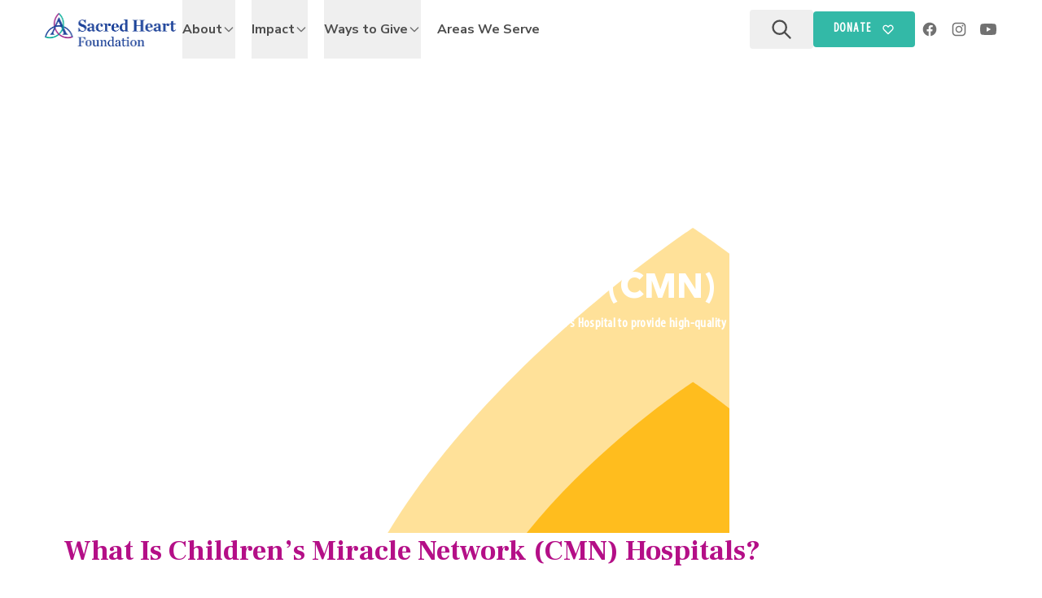

--- FILE ---
content_type: text/html; charset=utf-8
request_url: https://www.givesacredheart.org/childrens-miracle-network
body_size: 13748
content:
<!DOCTYPE html><html lang="en" class="__variable_920b7e __variable_8542a4 __variable_dc5584 __variable_e9876a"><head><meta charSet="utf-8"/><meta name="viewport" content="width=device-width, initial-scale=1"/><link rel="preload" href="/_next/static/media/22974fe95abf5355-s.p.woff2" as="font" crossorigin="" type="font/woff2"/><link rel="preload" href="/_next/static/media/68180864d7f93f02.p.woff2" as="font" crossorigin="" type="font/woff2"/><link rel="preload" href="/_next/static/media/af1b7dc4c9d83343-s.p.woff2" as="font" crossorigin="" type="font/woff2"/><link rel="preload" href="/_next/static/media/ee8b1abf2ddc33dd-s.p.woff2" as="font" crossorigin="" type="font/woff2"/><link rel="stylesheet" href="/_next/static/css/e64f0bf7f0a0a3e6.css" data-precedence="next"/><link rel="stylesheet" href="/_next/static/css/26caacaa0b6cdaf5.css" data-precedence="next"/><link rel="preload" as="script" fetchPriority="low" href="/_next/static/chunks/webpack-0fe43133fb9a3c48.js"/><script src="/_next/static/chunks/2200cc46-7261c48cf593c43f.js" async=""></script><script src="/_next/static/chunks/945-215eac04d54a832d.js" async=""></script><script src="/_next/static/chunks/main-app-74cd7bc221eb6143.js" async=""></script><script src="/_next/static/chunks/434-4489c7e0422e3fb0.js" async=""></script><script src="/_next/static/chunks/79-e2032baddde6bcb3.js" async=""></script><script src="/_next/static/chunks/app/layout-5f9fc4cdcf3ad061.js" async=""></script><script src="/_next/static/chunks/a4ace1bb-861255b23eff55fb.js" async=""></script><script src="/_next/static/chunks/703-f5d0c4c0cc654d99.js" async=""></script><script src="/_next/static/chunks/386-53c4c05943543261.js" async=""></script><script src="/_next/static/chunks/320-a6e01602db0da373.js" async=""></script><script src="/_next/static/chunks/app/(pages)/%5Buid%5D/page-e13fccf269b4a052.js" async=""></script><script src="/_next/static/chunks/271-b6e5afa8a3e9bd25.js" async=""></script><script src="/_next/static/chunks/496-641f88a7a436588d.js" async=""></script><script src="/_next/static/chunks/app/(pages)/template-86e87cb5849c1e4a.js" async=""></script><link rel="preload" href="https://www.googletagmanager.com/gtm.js?id=GTM-P8S34K6" as="script"/><title>Children&#x27;s Miracle Hospital</title><meta name="description" content="The Studer Family Children’s Hospital at Ascension Sacred Heart, your Children’s Miracle Network Hospital®, is Northwest Florida&#x27;s only children&#x27;s hospital solely dedicated to the care of sick and injured babies and children."/><link rel="manifest" href="/favicon/site.webmanifest" crossorigin="use-credentials"/><meta property="og:title" content="Children&#x27;s Miracle Hospital"/><meta property="og:description" content="The Studer Family Children’s Hospital at Ascension Sacred Heart, your Children’s Miracle Network Hospital®, is Northwest Florida&#x27;s only children&#x27;s hospital solely dedicated to the care of sick and injured babies and children."/><meta property="og:url" content="https://givesacredheart.com/childrens-miracle-network"/><meta property="og:site_name" content="Sacred Heart Foundation"/><meta property="og:image" content="https://images.prismic.io/givesacredheart/Z31XhpbqstJ99I1T_JHP_5735.jpg?auto=format,compress"/><meta property="og:image:width" content="5472"/><meta property="og:image:height" content="3648"/><meta name="twitter:card" content="summary_large_image"/><meta name="twitter:title" content="Children&#x27;s Miracle Hospital"/><meta name="twitter:description" content="The Studer Family Children’s Hospital at Ascension Sacred Heart, your Children’s Miracle Network Hospital®, is Northwest Florida&#x27;s only children&#x27;s hospital solely dedicated to the care of sick and injured babies and children."/><meta name="twitter:image" content="https://images.prismic.io/givesacredheart/Z31XhpbqstJ99I1T_JHP_5735.jpg?auto=format,compress"/><meta name="twitter:image:width" content="5472"/><meta name="twitter:image:height" content="3648"/><link rel="icon" href="/favicon/favicon-32x32.png" sizes="32x32" type="image/png"/><link rel="icon" href="/favicon/favicon-16x16.png" sizes="16x16" type="image/png"/><link rel="apple-touch-icon" href="/favicon/apple-touch-icon.png" sizes="180x180" type="image/png"/><link rel="mask-icon" href="/favicon/safari-pinned-tab.svg" color="#1542d5"/><meta name="next-size-adjust"/><script src="/_next/static/chunks/polyfills-42372ed130431b0a.js" noModule=""></script></head><body><header class="sticky z-30 top-0 bg-white backdrop-blur-lg" data-headlessui-state=""><div class="relative z-20"><div class="max-w-screen-2xl mx-auto flex justify-between items-center gap-6 px max-lg:py-2"><a class="relative block" href="/"><div class="relative w-40 lg:w-44"><div class="relative w-full aspect-w-6 aspect-h-2"><figure class="absolute inset-0 z-0"><img alt="" loading="lazy" decoding="async" data-nimg="fill" class="object-center object-contain" style="position:absolute;height:100%;width:100%;left:0;top:0;right:0;bottom:0;color:transparent;background-size:cover;background-position:50% 50%;background-repeat:no-repeat;background-image:url(&quot;data:image/svg+xml;charset=utf-8,%3Csvg xmlns=&#x27;http://www.w3.org/2000/svg&#x27; %3E%3Cfilter id=&#x27;b&#x27; color-interpolation-filters=&#x27;sRGB&#x27;%3E%3CfeGaussianBlur stdDeviation=&#x27;20&#x27;/%3E%3CfeColorMatrix values=&#x27;1 0 0 0 0 0 1 0 0 0 0 0 1 0 0 0 0 0 100 -1&#x27; result=&#x27;s&#x27;/%3E%3CfeFlood x=&#x27;0&#x27; y=&#x27;0&#x27; width=&#x27;100%25&#x27; height=&#x27;100%25&#x27;/%3E%3CfeComposite operator=&#x27;out&#x27; in=&#x27;s&#x27;/%3E%3CfeComposite in2=&#x27;SourceGraphic&#x27;/%3E%3CfeGaussianBlur stdDeviation=&#x27;20&#x27;/%3E%3C/filter%3E%3Cimage width=&#x27;100%25&#x27; height=&#x27;100%25&#x27; x=&#x27;0&#x27; y=&#x27;0&#x27; preserveAspectRatio=&#x27;none&#x27; style=&#x27;filter: url(%23b);&#x27; href=&#x27;undefined?auto=compress,format&amp;w=10&#x27;/%3E%3C/svg%3E&quot;)" sizes="(min-width: 1920px) 2000px, (min-width: 1400px) 1400px, 100vw" srcSet="/_next/image?url=%2Flogo%2FASHF.png&amp;w=640&amp;q=75 640w, /_next/image?url=%2Flogo%2FASHF.png&amp;w=750&amp;q=75 750w, /_next/image?url=%2Flogo%2FASHF.png&amp;w=828&amp;q=75 828w, /_next/image?url=%2Flogo%2FASHF.png&amp;w=1080&amp;q=75 1080w, /_next/image?url=%2Flogo%2FASHF.png&amp;w=1200&amp;q=75 1200w, /_next/image?url=%2Flogo%2FASHF.png&amp;w=1920&amp;q=75 1920w, /_next/image?url=%2Flogo%2FASHF.png&amp;w=2048&amp;q=75 2048w, /_next/image?url=%2Flogo%2FASHF.png&amp;w=3840&amp;q=75 3840w" src="/_next/image?url=%2Flogo%2FASHF.png&amp;w=3840&amp;q=75"/></figure></div></div></a><div class="-mr-2 -my-2 lg:hidden"><button class="bg-white rounded-md p-2 inline-flex items-center justify-center gap-2 text-gray-400" type="button" aria-expanded="false" data-headlessui-state=""><svg xmlns="http://www.w3.org/2000/svg" fill="none" viewBox="0 0 24 24" stroke-width="2" stroke="currentColor" aria-hidden="true" class="h-6 w-6"><path stroke-linecap="round" stroke-linejoin="round" d="M4 6h16M4 12h16M4 18h16"></path></svg><span class="h6">Menu</span></button></div><div class="max-lg:hidden flex-1 flex items-center justify-between"><nav class="flex space-x-5 2xl:space-x-7 items-center"><div class="relative" data-headlessui-state=""><button class="text-gray group inline-flex items-center text-base py-6 font-bold" type="button" aria-expanded="false" data-headlessui-state=""><a class="flex items-center gap-1" href="/who-we-are"><span>About</span><svg xmlns="http://www.w3.org/2000/svg" fill="none" viewBox="0 0 24 24" stroke-width="2" stroke="currentColor" aria-hidden="true" class="text-gray-400 h-4 w-4 group-hover:text-gray"><path stroke-linecap="round" stroke-linejoin="round" d="M19 9l-7 7-7-7"></path></svg></a></button></div><div data-headlessui-state=""><button class="text-gray group inline-flex items-center text-base py-6 font-bold" type="button" aria-expanded="false" data-headlessui-state=""><a class="flex items-center gap-1" href="/stories"><span>Impact</span><svg xmlns="http://www.w3.org/2000/svg" fill="none" viewBox="0 0 24 24" stroke-width="2" stroke="currentColor" aria-hidden="true" class="text-gray-400 h-4 w-4 group-hover:text-gray"><path stroke-linecap="round" stroke-linejoin="round" d="M19 9l-7 7-7-7"></path></svg></a></button></div><div class="relative" data-headlessui-state=""><button class="text-gray group inline-flex items-center text-base py-6 font-bold" type="button" aria-expanded="false" data-headlessui-state=""><a class="flex items-center gap-1" href="/events"><span>Ways to Give</span><svg xmlns="http://www.w3.org/2000/svg" fill="none" viewBox="0 0 24 24" stroke-width="2" stroke="currentColor" aria-hidden="true" class="text-gray-400 h-4 w-4 group-hover:text-gray"><path stroke-linecap="round" stroke-linejoin="round" d="M19 9l-7 7-7-7"></path></svg></a></button></div><a class="group inline-flex items-center text-base text-gray py-6 font-bold" href="/areas-we-serve">Areas We Serve</a></nav><div hidden="" style="position:fixed;top:1px;left:1px;width:1px;height:0;padding:0;margin:-1px;overflow:hidden;clip:rect(0, 0, 0, 0);white-space:nowrap;border-width:0;display:none"></div><div class="flex items-center gap-2"><button class="btn group"><svg xmlns="http://www.w3.org/2000/svg" fill="none" viewBox="0 0 24 24" stroke-width="2" stroke="currentColor" aria-hidden="true" class="w-6 h-6 lg:w-7 lg:h-7 text-gray duration-300 group-hover:text-violet"><path stroke-linecap="round" stroke-linejoin="round" d="M21 21l-6-6m2-5a7 7 0 11-14 0 7 7 0 0114 0z"></path></svg></button><a data-type="link" class="btn btn-solid-secondary group" target="_blank" rel="noreferrer noopener" href="https://support.givesacredheart.org/campaign/696694/donate"><span class="btn__text">Donate</span><svg xmlns="http://www.w3.org/2000/svg" fill="none" viewBox="0 0 24 24" stroke-width="2" stroke="currentColor" aria-hidden="true" class="w-4 h-4"><path stroke-linecap="round" stroke-linejoin="round" d="M4.318 6.318a4.5 4.5 0 000 6.364L12 20.364l7.682-7.682a4.5 4.5 0 00-6.364-6.364L12 7.636l-1.318-1.318a4.5 4.5 0 00-6.364 0z"></path></svg></a><div class="flex"><a href="https://www.facebook.com/AscensionSacredHeartFoundation/" target="_blank" class="img text-gray-400 hover:text-violet p-2" rel="noreferrer"><span class="sr-only">Facebook</span><figure class="relative max-w-full h-5 w-5 shrink"><div aria-hidden="true"></div></figure></a><a href="https://www.instagram.com/GiveSacredHeart/" target="_blank" class="img text-gray-400 hover:text-violet p-2" rel="noreferrer"><span class="sr-only">Instagram</span><figure class="relative max-w-full h-5 w-5 shrink"><div aria-hidden="true"></div></figure></a><a href="https://www.youtube.com/@givesacredheart" target="_blank" class="img text-gray-400 hover:text-violet p-2" rel="noreferrer"><span class="sr-only">YouTube</span><figure class="relative max-w-full h-5 w-5 shrink"><div aria-hidden="true"></div></figure></a></div></div></div></div></div></header><div hidden="" style="position:fixed;top:1px;left:1px;width:1px;height:0;padding:0;margin:-1px;overflow:hidden;clip:rect(0, 0, 0, 0);white-space:nowrap;border-width:0;display:none"></div><main id="main" class="main"><section class="hero __lead"><article class="w-full mx-auto max-w-5xl 2xl:max-w-7xl z-50 pb-12 xl:pb-24 space-y-6 lg:space-y-12"><div class="prose space-y-4 md:space-y-5 lg:space-y-6 text-white text-balance max-w-3xl"><div class="space-y-5 md:space-y-7 xl:space-y-8 max-w-6xl"><div class="max-w-5xl space-y-1 md:space-y-1.5 xl:space-y-2 text-balance"><h1>Children&#x27;s Miracle Network (CMN)</h1><h6>All funds raised locally through CMN Hospitals support our efforts at Studer Family Children&#x27;s Hospital to provide high-quality pediatric care to local kids.</h6></div></div></div></article><div class="absolute inset-0 rounded-bl-[25%] md:rounded-bl-[20%_40%] 3xl:rounded-bl-[25%_50%] overflow-hidden"><figure class="absolute inset-0 z-0"><img alt="" loading="lazy" decoding="async" data-nimg="fill" class="object-cover object-center" style="position:absolute;height:100%;width:100%;left:0;top:0;right:0;bottom:0;color:transparent;background-size:cover;background-position:50% 50%;background-repeat:no-repeat;background-image:url(&quot;data:image/svg+xml;charset=utf-8,%3Csvg xmlns=&#x27;http://www.w3.org/2000/svg&#x27; %3E%3Cfilter id=&#x27;b&#x27; color-interpolation-filters=&#x27;sRGB&#x27;%3E%3CfeGaussianBlur stdDeviation=&#x27;20&#x27;/%3E%3CfeColorMatrix values=&#x27;1 0 0 0 0 0 1 0 0 0 0 0 1 0 0 0 0 0 100 -1&#x27; result=&#x27;s&#x27;/%3E%3CfeFlood x=&#x27;0&#x27; y=&#x27;0&#x27; width=&#x27;100%25&#x27; height=&#x27;100%25&#x27;/%3E%3CfeComposite operator=&#x27;out&#x27; in=&#x27;s&#x27;/%3E%3CfeComposite in2=&#x27;SourceGraphic&#x27;/%3E%3CfeGaussianBlur stdDeviation=&#x27;20&#x27;/%3E%3C/filter%3E%3Cimage width=&#x27;100%25&#x27; height=&#x27;100%25&#x27; x=&#x27;0&#x27; y=&#x27;0&#x27; preserveAspectRatio=&#x27;none&#x27; style=&#x27;filter: url(%23b);&#x27; href=&#x27;undefined?auto=compress,format&amp;w=10&#x27;/%3E%3C/svg%3E&quot;)" sizes="(min-width: 1920px) 2000px, (min-width: 1400px) 1400px, 100vw" srcSet="/_next/image?url=https%3A%2F%2Fimages.prismic.io%2Fgivesacredheart%2FZ31XhpbqstJ99I1T_JHP_5735.jpg%3Fauto%3Dformat%2Ccompress&amp;w=640&amp;q=75 640w, /_next/image?url=https%3A%2F%2Fimages.prismic.io%2Fgivesacredheart%2FZ31XhpbqstJ99I1T_JHP_5735.jpg%3Fauto%3Dformat%2Ccompress&amp;w=750&amp;q=75 750w, /_next/image?url=https%3A%2F%2Fimages.prismic.io%2Fgivesacredheart%2FZ31XhpbqstJ99I1T_JHP_5735.jpg%3Fauto%3Dformat%2Ccompress&amp;w=828&amp;q=75 828w, /_next/image?url=https%3A%2F%2Fimages.prismic.io%2Fgivesacredheart%2FZ31XhpbqstJ99I1T_JHP_5735.jpg%3Fauto%3Dformat%2Ccompress&amp;w=1080&amp;q=75 1080w, /_next/image?url=https%3A%2F%2Fimages.prismic.io%2Fgivesacredheart%2FZ31XhpbqstJ99I1T_JHP_5735.jpg%3Fauto%3Dformat%2Ccompress&amp;w=1200&amp;q=75 1200w, /_next/image?url=https%3A%2F%2Fimages.prismic.io%2Fgivesacredheart%2FZ31XhpbqstJ99I1T_JHP_5735.jpg%3Fauto%3Dformat%2Ccompress&amp;w=1920&amp;q=75 1920w, /_next/image?url=https%3A%2F%2Fimages.prismic.io%2Fgivesacredheart%2FZ31XhpbqstJ99I1T_JHP_5735.jpg%3Fauto%3Dformat%2Ccompress&amp;w=2048&amp;q=75 2048w, /_next/image?url=https%3A%2F%2Fimages.prismic.io%2Fgivesacredheart%2FZ31XhpbqstJ99I1T_JHP_5735.jpg%3Fauto%3Dformat%2Ccompress&amp;w=3840&amp;q=75 3840w" src="/_next/image?url=https%3A%2F%2Fimages.prismic.io%2Fgivesacredheart%2FZ31XhpbqstJ99I1T_JHP_5735.jpg%3Fauto%3Dformat%2Ccompress&amp;w=3840&amp;q=75"/></figure><div class="bg-gradient-to-t from-black/40 via-black/30 to-transparent absolute inset-0 origin-top z-1 opacity-60 __shade"></div></div><div class="overflow-hidden absolute inset-0 left-auto -bottom-8 lg:-bottom-16 top-52 grid items-end z-10"><div class="text-gold fill-current translate-x-[45%] w-[clamp(480px,70vw,1200px)]"></div></div></section><section><article class="w-full mx-auto z-10 prose space-y-4 md:space-y-5 lg:space-y-6 max-w-screen-xl __sm"><div class="space-y-5 md:space-y-7 xl:space-y-8 max-w-6xl"><div class="max-w-5xl space-y-1 md:space-y-1.5 xl:space-y-2 text-balance"><h2>What Is Children’s Miracle Network (CMN) Hospitals?</h2></div><div class="space-y-2 md:space-y-3 xl:space-y-4 max-w-4xl"><p>For more than 30 years, Children’s Miracle Network (CMN) Hospitals has raised funds nationally for more than 170 children’s hospitals, including Studer Family Children&#x27;s Hospital.</p><p>As a Children’s Miracle Network Hospitals member, Studer Family Children&#x27;s Hospital benefits from community support in our efforts to help make kids better today and healthier tomorrow.</p><p>Fundraising efforts from CMN Hospitals in Northwest Florida directly benefit Studer Family Children&#x27;s Hospital, reflecting CMN Hospitals’ pledge to keep 100% of donations in the local community. CMN Hospitals conducts thousands of corporate campaigns and hosts special events each year.</p></div></div></article></section><section><article class="w-full mx-auto max-w-screen-2xl grid grid-cols-1 lg:grid-cols-12 gap-8 lg:gap-12 2xl:gap-16 grid-flow-row-dense place-items-center z-20 __sm"><div class="relative z-10 space-y-8 md:space-y-16 lg:space-y-24 col-span-6 lg:col-start-7"><div class="prose space-y-4 md:space-y-5 lg:space-y-6"><div class="space-y-5 md:space-y-7 xl:space-y-8 max-w-2xl"><div class="max-w-5xl space-y-1 md:space-y-1.5 xl:space-y-2 text-balance"><h2>Meet Our 2025 Champion</h2></div><div class="space-y-2 md:space-y-3 xl:space-y-4 max-w-4xl"><p>In August of 2022, the Hoffman family’s world was forever changed in a way they could never have anticipated. Their six-year-old daughter, Natalee, who had always been filled with joy and laughter, began to experience some slight stomach discomfort. But when a small, persistent lump appeared on the side of her abdomen, the family’s worry deepened. </p><p>Rushed to Studer Family Children&#x27;s Hospital, Natalee was diagnosed with neuroblastoma on her kidney. The family faced a challenging journey, including 15 rounds of chemotherapy at the Bear Family Foundation Pediatric Oncology Center for Hope. After chemotherapy, Natalee had surgery to remove her kidney and was eventually declared in remission. </p><p>Today, as they reflect on those harrowing days, the Hoffmans are filled with an overwhelming sense of gratitude. Natalee, now a little older and even more remarkable, is thriving. Her mother describes her as a whirlwind of strength, creativity, and determination—traits that have only grown stronger through her experience. Natalee’s laughter, once again, fills their home with joy, and her spirit continues to inspire everyone around her.</p><p>The Hoffman family’s journey through illness and recovery has been a testament to their unbreakable bond and the extraordinary courage of their young daughter. Natalee’s story is one of hope, resilience, and the power of love, a reminder of the strength that can emerge even in the darkest of times.</p></div></div></div></div><div class="relative z-1 w-full col-span-6"><figure class="absolute inset-0 z-0"><img alt="" loading="lazy" decoding="async" data-nimg="fill" class="object-cover object-center" style="position:absolute;height:100%;width:100%;left:0;top:0;right:0;bottom:0;color:transparent;background-size:cover;background-position:50% 50%;background-repeat:no-repeat;background-image:url(&quot;data:image/svg+xml;charset=utf-8,%3Csvg xmlns=&#x27;http://www.w3.org/2000/svg&#x27; %3E%3Cfilter id=&#x27;b&#x27; color-interpolation-filters=&#x27;sRGB&#x27;%3E%3CfeGaussianBlur stdDeviation=&#x27;20&#x27;/%3E%3CfeColorMatrix values=&#x27;1 0 0 0 0 0 1 0 0 0 0 0 1 0 0 0 0 0 100 -1&#x27; result=&#x27;s&#x27;/%3E%3CfeFlood x=&#x27;0&#x27; y=&#x27;0&#x27; width=&#x27;100%25&#x27; height=&#x27;100%25&#x27;/%3E%3CfeComposite operator=&#x27;out&#x27; in=&#x27;s&#x27;/%3E%3CfeComposite in2=&#x27;SourceGraphic&#x27;/%3E%3CfeGaussianBlur stdDeviation=&#x27;20&#x27;/%3E%3C/filter%3E%3Cimage width=&#x27;100%25&#x27; height=&#x27;100%25&#x27; x=&#x27;0&#x27; y=&#x27;0&#x27; preserveAspectRatio=&#x27;none&#x27; style=&#x27;filter: url(%23b);&#x27; href=&#x27;undefined?auto=compress,format&amp;w=10&#x27;/%3E%3C/svg%3E&quot;)" sizes="(min-width: 1920px) 2000px, (min-width: 1400px) 1400px, 100vw" srcSet="/_next/image?url=https%3A%2F%2Fimages.prismic.io%2Fgivesacredheart%2FZ4V3tJbqstJ99Znl_JHP_5521-Edit.jpg%3Fauto%3Dformat%2Ccompress&amp;w=640&amp;q=75 640w, /_next/image?url=https%3A%2F%2Fimages.prismic.io%2Fgivesacredheart%2FZ4V3tJbqstJ99Znl_JHP_5521-Edit.jpg%3Fauto%3Dformat%2Ccompress&amp;w=750&amp;q=75 750w, /_next/image?url=https%3A%2F%2Fimages.prismic.io%2Fgivesacredheart%2FZ4V3tJbqstJ99Znl_JHP_5521-Edit.jpg%3Fauto%3Dformat%2Ccompress&amp;w=828&amp;q=75 828w, /_next/image?url=https%3A%2F%2Fimages.prismic.io%2Fgivesacredheart%2FZ4V3tJbqstJ99Znl_JHP_5521-Edit.jpg%3Fauto%3Dformat%2Ccompress&amp;w=1080&amp;q=75 1080w, /_next/image?url=https%3A%2F%2Fimages.prismic.io%2Fgivesacredheart%2FZ4V3tJbqstJ99Znl_JHP_5521-Edit.jpg%3Fauto%3Dformat%2Ccompress&amp;w=1200&amp;q=75 1200w, /_next/image?url=https%3A%2F%2Fimages.prismic.io%2Fgivesacredheart%2FZ4V3tJbqstJ99Znl_JHP_5521-Edit.jpg%3Fauto%3Dformat%2Ccompress&amp;w=1920&amp;q=75 1920w, /_next/image?url=https%3A%2F%2Fimages.prismic.io%2Fgivesacredheart%2FZ4V3tJbqstJ99Znl_JHP_5521-Edit.jpg%3Fauto%3Dformat%2Ccompress&amp;w=2048&amp;q=75 2048w, /_next/image?url=https%3A%2F%2Fimages.prismic.io%2Fgivesacredheart%2FZ4V3tJbqstJ99Znl_JHP_5521-Edit.jpg%3Fauto%3Dformat%2Ccompress&amp;w=3840&amp;q=75 3840w" src="/_next/image?url=https%3A%2F%2Fimages.prismic.io%2Fgivesacredheart%2FZ4V3tJbqstJ99Znl_JHP_5521-Edit.jpg%3Fauto%3Dformat%2Ccompress&amp;w=3840&amp;q=75"/></figure><div class="overflow-hidden absolute bottom-0 right-0 z-10 grid grid-cols-1 items-end xl:translate-x-1/4 translate-y-6 md:translate-y-9 xl:translate-y-12 w-[clamp(200px,66%,900px)]"><div class="text-violet-200 fill-current w-full"></div></div><div class="aspect-w-14 lg:aspect-w-10 aspect-h-9"></div></div></article></section><section><article class="w-full mx-auto z-10 prose space-y-4 md:space-y-5 lg:space-y-6 max-w-screen-xl __sm"><div class="space-y-5 md:space-y-7 xl:space-y-8 max-w-6xl"><div class="max-w-5xl space-y-1 md:space-y-1.5 xl:space-y-2 text-balance"><h2>Nominate a Miracle Child</h2></div><div class="space-y-2 md:space-y-3 xl:space-y-4 max-w-4xl"><p>Do you know a child who inspires others with their determination and positive attitude in spite of injury or illness? Sacred Heart Foundation and Children’s Miracle Network Hospitals team wants to hear their story. You can nominate your child (or a child near and dear to you) to become one of our Miracle Children.</p></div></div><div class="flex flex-wrap gap-2 justify-start"><a data-type="link" class="btn btn-solid-primary group" href="/championnomination"><span class="btn__text">Nomination Form</span></a></div></article></section><section><article class="w-full mx-auto z-10 prose space-y-4 md:space-y-5 lg:space-y-6 max-w-screen-xl __sm"><div class="space-y-5 md:space-y-7 xl:space-y-8 max-w-6xl"><div class="max-w-5xl space-y-1 md:space-y-1.5 xl:space-y-2 text-balance"><h2>What is a Champion?</h2></div><div class="space-y-2 md:space-y-3 xl:space-y-4 max-w-4xl"><p>If your child is selected as a Champion, you become a “champion family.” It is a commitment for everyone involved. Here are some things to consider before you nominate a Champion. Champion families should:</p><ul><li>Be flexible and dependable.</li><li>Be comfortable sharing their child’s story in front of groups of people, large or small, through video, print, photography and written stories.</li><li>Be open to appearing at events and with media.</li><li>Have reliable transportation in order to attend events; families are invited to attend approximately eight events annually primarily within the metro Atlanta area and/or Children’s hospital locations.</li><li>Nominated child should be 2-17 years old.</li></ul><p>Make the most of your child’s journey by inspiring other families experiencing similar challenges. Give back to the hospital you trusted with your child’s care. And feel the love and support from a community rallying behind your Champion.</p><p>If you have any questions, contact Michaela McCarthy, Children&#x27;s Miracle Network Coordinator, at <strong>850-746-1094</strong> or <strong>michaela.mccarthy@ascension.org</strong></p></div></div></article></section><section><article class="w-full mx-auto z-10 prose space-y-4 md:space-y-5 lg:space-y-6 max-w-screen-xl __sm"><div class="space-y-5 md:space-y-7 xl:space-y-8 max-w-6xl"><div class="max-w-5xl space-y-1 md:space-y-1.5 xl:space-y-2 text-balance"><h2>Why Nominate a Champion?</h2></div><div class="space-y-2 md:space-y-3 xl:space-y-4 max-w-4xl"><p>This is your opportunity to not only lift up a special kid, but also give back by pledging your commitment to spreading the word about the important work we do at Sacred Heart Foundation.</p><p>Those chosen as a Champion and their families will serve as ambassadors to Studer Family Children’s Hospital and Sacred Heart Foundation, helping to generate awareness and support by participating in corporate and fundraising events throughout the year.</p></div></div></article></section><section><article class="w-full mx-auto z-10 prose space-y-4 md:space-y-5 lg:space-y-6 max-w-screen-xl __sm"><div class="space-y-5 md:space-y-7 xl:space-y-8 max-w-6xl"><div class="max-w-5xl space-y-1 md:space-y-1.5 xl:space-y-2 text-balance"><h2>Get Involved and Help Support CMN</h2></div><div class="space-y-2 md:space-y-3 xl:space-y-4 max-w-4xl"><p><strong>Support the Cat Country Cares for Kids Radiothon</strong></p><p>The Cat Country Cares for Kids Radiothon is a special all-day, on-air event gives listeners an opportunity to call in to donate and hear stories of hope and healing from patient families, physicians, and community leaders all while supporting Studer Family Children&#x27;s Hospital. </p><p><strong>Join a Miracle Network Dance Marathon</strong></p><p>The University of West Florida&#x27;s Argothon is a student-led, year-round movement that supports Studer Family Children&#x27;s Hospital.</p><p><strong>Participate in Extra Life</strong></p><p>For gamers out there, Extra Life uses your favorite board and video games to raise money for Studer Family Children&#x27;s Hospital. </p></div></div></article></section><section><article class="w-full mx-auto z-10 prose space-y-4 md:space-y-5 lg:space-y-6 max-w-screen-2xl __sm"><div class="space-y-5 md:space-y-7 xl:space-y-8 max-w-6xl"><div class="max-w-5xl space-y-1 md:space-y-1.5 xl:space-y-2 text-balance"><h2>Our Current CMN Partners</h2><h6>Corporate sponsorship opportunities can unite customers and employees behind a common cause, building a sense of community and purpose. Connect with customers and employees through a cause marketing campaign that offers positive brand association and fundraising support for Studer Family Children’s Hospital.</h6></div><div class="space-y-2 md:space-y-3 xl:space-y-4 prose-magazine sm:columns-2 sm:gap-8 lg:gap-12 2xl:gap-16"><p><strong>Corporate Partners of CMN</strong></p><ul><li>7 Brew</li><li>Ace Hardware</li><li>AutoNation</li><li>CEFCO</li><li>Costco Wholesale</li><li>Credit Unions for Kids</li><li>Dairy Queen</li><li>GameStop</li><li>Great Clips</li><li>JOANN</li><li>Kiwanis International</li><li>Log A Load</li><li>Love&#x27;s Travel Stops</li><li>Marriott International</li><li>Marriott Vacations Worldwide</li><li>Ollie&#x27;s Bargain Outlet</li><li>Panda Express</li><li>Publix</li><li>RE/MAX</li><li>Walmart and Sam&#x27;s Club</li><li>Wawa</li><li>Whistle Express Car Wash</li></ul><p>To explore being a CMN corporate partner, contact Michaela McCarthy, CMN Coordinator, at <strong>850-746-1094</strong> or <strong>michaela.mccarthy@ascension.org</strong> . </p></div></div></article></section></main><footer class="footer pt-4 md:pt-8 lg:pt-16 text-gray bg-indigo-100 bg-opacity-20" aria-labelledby="footer-heading"><h2 id="footer-heading" class="sr-only">Footer</h2><div class="w-full max-w-screen-2xl mx-auto"><div class="lg:flex lg:items-center lg:justify-between lg:space-x-4 py-12 px-4 sm:px-6 lg:py-16 lg:px-8"><div><h6 class="text-gray-300 uppercase">Subscribe to our newsletter</h6><p class="mt-2  text-gray-500">Sign up for our newsletter to stay in the loop for updates, events, fundraising and more.</p></div><form class="mt-4 sm:flex sm:max-w-md lg:mt-0"><label for="email-address" class="sr-only">Email address</label><input type="email" id="email-address" autoComplete="email" required="" placeholder="Enter your email" name="email-address"/><div class="-ml-1"><button class="btn btn-solid-primary h-full group" type="submit"><span class="btn__text">Subscribe</span></button></div></form></div><div class="py-12 px-4 sm:px-6 lg:py-16 lg:px-8 border-t border-gray-200"><div class="xl:grid xl:grid-cols-3 xl:gap-8"><div class="space-y-8 xl:col-span-1"><a class="block img" href="/"><figure class="w-72 xl:w-full max-w-xs"><img alt="" loading="lazy" width="200" height="60" decoding="async" data-nimg="1" class="object-contain object-center" style="color:transparent" srcSet="/_next/image?url=%2Flogo%2FASHF.png&amp;w=256&amp;q=75 1x, /_next/image?url=%2Flogo%2FASHF.png&amp;w=640&amp;q=75 2x" src="/_next/image?url=%2Flogo%2FASHF.png&amp;w=640&amp;q=75"/></figure></a><div class="space-y-4"><p>Help bring the power of hope, healing and new beginning to our community.</p><a class="btn btn-solid-primary btn-sm relative group -mt-1 z-1 p-2 flex items-center justify-center gap-2" href="/contact"><span>Contact Us</span><svg xmlns="http://www.w3.org/2000/svg" fill="none" viewBox="0 0 24 24" stroke-width="2" stroke="currentColor" aria-hidden="true" class="w-4 h-4 -rotate-45 duration-300 translate-x-0 translate-y-0 group-hover:translate-x-1 group-hover:-translate-y-1"><path stroke-linecap="round" stroke-linejoin="round" d="M14 5l7 7m0 0l-7 7m7-7H3"></path></svg></a></div><dl class="space-y-2"><dd><a href="https://g.page/ascension-sacred-heart-pensacola?share" target="_blank" rel="noreferrer noopener">P.O. Box 2700<br/>Pensacola, FL 32513-2700</a></dd><dd><a href="mailto:shf@ascension.org">shf@ascension.org</a></dd><dd><a href="tel:8507461090">850.746.1090</a></dd></dl></div><div class="mt-12 grid md:grid-cols-3 gap-8 xl:mt-0 xl:col-span-2"><div class="space-y-4"><h6 class="text-gray-300">About</h6><ul role="list" class="max-w-lg grid grid-cols-2 md:grid-cols-1 gap-2 md:gap-3"><li><a href="/who-we-are">Who We Are</a></li><li><a href="/areas-we-serve">Areas We Serve</a></li><li><a href="/board-of-directors">Board of Directors</a></li><li><a href="/foundation-team">Foundation Team</a></li><li><a href="/change-makers">Change Makers</a></li></ul></div><div class="space-y-4"><h6 class="text-gray-300">Stories and Inspiration</h6><ul role="list" class="max-w-lg grid grid-cols-2 md:grid-cols-1 gap-2 md:gap-3"><li><a href="/stories">Community Impact</a></li><li><a href="/annual-reports">Annual Reports</a></li></ul></div><div class="space-y-4"><h6 class="text-gray-300">Ways to Give</h6><ul role="list" class="max-w-lg grid grid-cols-2 md:grid-cols-1 gap-2 md:gap-3"><li><a href="/events">Events</a></li><li><a href="/areas-we-serve">Areas We Serve</a></li><li><a href="/corporate-engagement">Corporate Giving</a></li><li><a href="https://plannedgiving.givesacredheart.org/">Planned Giving</a></li><li><a href="https://support.givesacredheart.org/campaign/fundraise-for-sacred-heart/c709880">Fundraise</a></li><li><a href="/shop-for-a-cause">Shop For a Cause</a></li><li><a href="/more-ways-to-give">More Ways to Give</a></li></ul></div></div></div><div class="mt-12 border-t border-gray-200 pt-8 md:flex items-center justify-between"><h6 class=" text-gray-400 text-base">© <!-- -->2026<!-- --> Sacred Heart Foundation | All rights reserved |<!-- --> <a href="/privacy-policy">Privacy Policy</a></h6><div class="flex"><a href="https://www.facebook.com/AscensionSacredHeartFoundation/" target="_blank" class="img text-gray-400 hover:text-violet p-2" rel="noreferrer"><span class="sr-only">Facebook</span><figure class="relative max-w-full h-5 w-5 shrink"><div aria-hidden="true"></div></figure></a><a href="https://www.instagram.com/GiveSacredHeart/" target="_blank" class="img text-gray-400 hover:text-violet p-2" rel="noreferrer"><span class="sr-only">Instagram</span><figure class="relative max-w-full h-5 w-5 shrink"><div aria-hidden="true"></div></figure></a><a href="https://www.youtube.com/@givesacredheart" target="_blank" class="img text-gray-400 hover:text-violet p-2" rel="noreferrer"><span class="sr-only">YouTube</span><figure class="relative max-w-full h-5 w-5 shrink"><div aria-hidden="true"></div></figure></a></div></div></div></div></footer><script src="/_next/static/chunks/webpack-0fe43133fb9a3c48.js" async=""></script><script>(self.__next_f=self.__next_f||[]).push([0]);self.__next_f.push([2,null])</script><script>self.__next_f.push([1,"1:HL[\"/_next/static/media/22974fe95abf5355-s.p.woff2\",\"font\",{\"crossOrigin\":\"\",\"type\":\"font/woff2\"}]\n2:HL[\"/_next/static/media/68180864d7f93f02.p.woff2\",\"font\",{\"crossOrigin\":\"\",\"type\":\"font/woff2\"}]\n3:HL[\"/_next/static/media/af1b7dc4c9d83343-s.p.woff2\",\"font\",{\"crossOrigin\":\"\",\"type\":\"font/woff2\"}]\n4:HL[\"/_next/static/media/ee8b1abf2ddc33dd-s.p.woff2\",\"font\",{\"crossOrigin\":\"\",\"type\":\"font/woff2\"}]\n5:HL[\"/_next/static/css/e64f0bf7f0a0a3e6.css\",\"style\"]\n6:HL[\"/_next/static/css/26caacaa0b6cdaf5.css\",\"style\"]\n"])</script><script>self.__next_f.push([1,"7:I[12433,[],\"\"]\na:I[90176,[],\"\"]\nc:I[39414,[],\"\"]\n10:I[54642,[\"434\",\"static/chunks/434-4489c7e0422e3fb0.js\",\"79\",\"static/chunks/79-e2032baddde6bcb3.js\",\"185\",\"static/chunks/app/layout-5f9fc4cdcf3ad061.js\"],\"GoogleTagManager\"]\n11:I[61337,[\"434\",\"static/chunks/434-4489c7e0422e3fb0.js\",\"79\",\"static/chunks/79-e2032baddde6bcb3.js\",\"185\",\"static/chunks/app/layout-5f9fc4cdcf3ad061.js\"],\"Analytics\"]\n13:I[78528,[],\"\"]\nb:[\"uid\",\"childrens-miracle-network\",\"d\"]\n14:[]\n0:[\"$\",\"$L7\",null,{\"buildId\":\"ufxrKQcfGRhfXlJ2V720_\",\"assetPrefix\":\"\",\"urlParts\":[\"\",\"childrens-miracle-network\"],\"initialTree\":[\"\",{\"children\":[\"(pages)\",{\"children\":[[\"uid\",\"childrens-miracle-network\",\"d\"],{\"children\":[\"__PAGE__\",{}]}]}]},\"$undefined\",\"$undefined\",true],\"initialSeedData\":[\"\",{\"children\":[\"(pages)\",{\"children\":[[\"uid\",\"childrens-miracle-network\",\"d\"],{\"children\":[\"__PAGE__\",{},[[\"$L8\",\"$L9\",null],null],null]},[null,[\"$\",\"$La\",null,{\"parallelRouterKey\":\"children\",\"segmentPath\":[\"children\",\"(pages)\",\"children\",\"$b\",\"children\"],\"error\":\"$undefined\",\"errorStyles\":\"$undefined\",\"errorScripts\":\"$undefined\",\"template\":[\"$\",\"$Lc\",null,{}],\"templateStyles\":\"$undefined\",\"templateScripts\":\"$undefined\",\"notFound\":\"$undefined\",\"notFoundStyles\":\"$undefined\"}]],null]},[null,[\"$\",\"$La\",null,{\"parallelRouterKey\":\"children\",\"segmentPath\":[\"children\",\"(pages)\",\"children\"],\"error\":\"$undefined\",\"errorStyles\":\"$undefined\",\"errorScripts\":\"$undefined\",\"template\":\"$Ld\",\"templateStyles\":[],\"templateScripts\":[],\"notFound\":\"$undefined\",\"notFoundStyles\":\"$undefined\"}]],null]},[[[[\"$\",\"link\",\"0\",{\"rel\":\"stylesheet\",\"href\":\"/_next/static/css/e64f0bf7f0a0a3e6.css\",\"precedence\":\"next\",\"crossOrigin\":\"$undefined\"}],[\"$\",\"link\",\"1\",{\"rel\":\"stylesheet\",\"href\":\"/_next/static/css/26caacaa0b6cdaf5.css\",\"precedence\":\"next\",\"crossOrigin\":\"$undefined\"}]],[\"$\",\"html\",null,{\"lang\":\"en\",\"className\":\"__variable_920b7e __variable_8542a4 __variable_dc5584 __variable_e9876a\",\"children\":[\"$\",\"body\",null,{\"style\":{},\"children\":[[\"$\",\"$La\",null,{\"parallelRouterKey\":\"children\",\"segmentPath\":[\"chi"])</script><script>self.__next_f.push([1,"ldren\"],\"error\":\"$undefined\",\"errorStyles\":\"$undefined\",\"errorScripts\":\"$undefined\",\"template\":[\"$\",\"$Lc\",null,{}],\"templateStyles\":\"$undefined\",\"templateScripts\":\"$undefined\",\"notFound\":\"$Le\",\"notFoundStyles\":[]}],[\"$Lf\",[\"$\",\"$L10\",null,{\"gtmId\":\"GTM-P8S34K6\"}],[\"$\",\"$L11\",null,{}]]]}]}]],null],null],\"couldBeIntercepted\":false,\"initialHead\":[null,\"$L12\"],\"globalErrorComponent\":\"$13\",\"missingSlots\":\"$W14\"}]\n"])</script><script>self.__next_f.push([1,"15:I[64696,[\"849\",\"static/chunks/a4ace1bb-861255b23eff55fb.js\",\"434\",\"static/chunks/434-4489c7e0422e3fb0.js\",\"79\",\"static/chunks/79-e2032baddde6bcb3.js\",\"703\",\"static/chunks/703-f5d0c4c0cc654d99.js\",\"386\",\"static/chunks/386-53c4c05943543261.js\",\"320\",\"static/chunks/320-a6e01602db0da373.js\",\"291\",\"static/chunks/app/(pages)/%5Buid%5D/page-e13fccf269b4a052.js\"],\"PrismicPreviewClient\"]\n16:I[22225,[\"849\",\"static/chunks/a4ace1bb-861255b23eff55fb.js\",\"434\",\"static/chunks/434-4489c7e0422e3fb0.js\",\"79\",\"static/chunks/79-e2032baddde6bcb3.js\",\"703\",\"static/chunks/703-f5d0c4c0cc654d99.js\",\"386\",\"static/chunks/386-53c4c05943543261.js\",\"320\",\"static/chunks/320-a6e01602db0da373.js\",\"291\",\"static/chunks/app/(pages)/%5Buid%5D/page-e13fccf269b4a052.js\"],\"\"]\nf:[\"$undefined\",[\"$\",\"$L15\",null,{\"repositoryName\":\"givesacredheart\",\"isDraftMode\":false}],[\"$\",\"$L16\",null,{\"src\":\"https://static.cdn.prismic.io/prismic.js?new=true\u0026repo=givesacredheart\",\"strategy\":\"lazyOnload\"}]]\n"])</script><script>self.__next_f.push([1,"17:I[78496,[\"849\",\"static/chunks/a4ace1bb-861255b23eff55fb.js\",\"434\",\"static/chunks/434-4489c7e0422e3fb0.js\",\"79\",\"static/chunks/79-e2032baddde6bcb3.js\",\"703\",\"static/chunks/703-f5d0c4c0cc654d99.js\",\"271\",\"static/chunks/271-b6e5afa8a3e9bd25.js\",\"386\",\"static/chunks/386-53c4c05943543261.js\",\"496\",\"static/chunks/496-641f88a7a436588d.js\",\"286\",\"static/chunks/app/(pages)/template-86e87cb5849c1e4a.js\"],\"default\"]\n18:I[74375,[\"849\",\"static/chunks/a4ace1bb-861255b23eff55fb.js\",\"434\",\"static/chunks/434-4489c7e0422e3fb0.js\",\"79\",\"static/chunks/79-e2032baddde6bcb3.js\",\"703\",\"static/chunks/703-f5d0c4c0cc654d99.js\",\"271\",\"static/chunks/271-b6e5afa8a3e9bd25.js\",\"386\",\"static/chunks/386-53c4c05943543261.js\",\"496\",\"static/chunks/496-641f88a7a436588d.js\",\"286\",\"static/chunks/app/(pages)/template-86e87cb5849c1e4a.js\"],\"default\"]\n19:I[46468,[\"849\",\"static/chunks/a4ace1bb-861255b23eff55fb.js\",\"434\",\"static/chunks/434-4489c7e0422e3fb0.js\",\"79\",\"static/chunks/79-e2032baddde6bcb3.js\",\"703\",\"static/chunks/703-f5d0c4c0cc654d99.js\",\"271\",\"static/chunks/271-b6e5afa8a3e9bd25.js\",\"386\",\"static/chunks/386-53c4c05943543261.js\",\"496\",\"static/chunks/496-641f88a7a436588d.js\",\"286\",\"static/chunks/app/(pages)/template-86e87cb5849c1e4a.js\"],\"default\"]\n1a:I[69498,[\"849\",\"static/chunks/a4ace1bb-861255b23eff55fb.js\",\"434\",\"static/chunks/434-4489c7e0422e3fb0.js\",\"79\",\"static/chunks/79-e2032baddde6bcb3.js\",\"703\",\"static/chunks/703-f5d0c4c0cc654d99.js\",\"386\",\"static/chunks/386-53c4c05943543261.js\",\"320\",\"static/chunks/320-a6e01602db0da373.js\",\"291\",\"static/chunks/app/(pages)/%5Buid%5D/page-e13fccf269b4a052.js\"],\"\"]\n"])</script><script>self.__next_f.push([1,"d:[[\"$\",\"$L17\",null,{}],[\"$\",\"main\",null,{\"id\":\"main\",\"className\":\"main\",\"children\":[\"$\",\"$Lc\",null,{}]}],[\"$\",\"$L18\",null,{}],[\"$\",\"$L19\",null,{\"forms\":[{\"id\":\"ZxlpLBYAAC0AFzT_\",\"uid\":\"facility-dog-socks\",\"tags\":[],\"type\":\"form\",\"url\":null,\"link\":null,\"bbid\":\"7ebaf94a-0629-479c-9795-f957c39db981\",\"title\":\"Facility Dog Socks\",\"description\":\"Purchase Today!\",\"fields\":[{\"label\":null,\"type\":\"text\",\"options\":null,\"required\":false,\"stretch\":false}]},{\"id\":\"ZxlfgxYAADAAFydy\",\"uid\":\"shop-for-a-cause\",\"tags\":[],\"type\":\"form\",\"url\":null,\"link\":null,\"bbid\":\"b5865040-f612-4d00-b74d-45e9dfffa593\",\"title\":\"Kendra Scott Necklace\",\"description\":\"Purchase Today!\",\"fields\":[{\"label\":null,\"type\":\"text\",\"options\":null,\"required\":false,\"stretch\":false}]},{\"id\":\"ZxlqphYAACsAFzcv\",\"uid\":\"childrens-donations\",\"tags\":[],\"type\":\"form\",\"url\":null,\"link\":null,\"bbid\":\"cb94af7c-88c5-4f28-8165-c7b500ca3538\",\"title\":\"Donation Form\",\"description\":\"Donate Today!\",\"fields\":[{\"label\":null,\"type\":\"text\",\"options\":null,\"required\":false,\"stretch\":false}]},{\"id\":\"Z0YNWRIAAC0A1NNT\",\"uid\":\"employee-angel-tree\",\"tags\":[],\"type\":\"form\",\"url\":null,\"link\":null,\"bbid\":\"'b77fd845-e32c-4066-920a-8075166a66e7'\",\"title\":\"Employee Angel Tree\",\"description\":null,\"fields\":[{\"label\":null,\"type\":\"text\",\"options\":null,\"required\":false,\"stretch\":false}]},{\"id\":\"Z5lQAhIAACsAEZM9\",\"uid\":\"maharaja-jewelry-giveaway\",\"tags\":[],\"type\":\"form\",\"url\":null,\"link\":null,\"bbid\":\"d612776b-a1c8-4335-99fe-7dee79f5eaa4\",\"title\":\"Maharaja Jewelry Giveaway\",\"description\":\"$$100 for a chance to win a $5,000 shopping spree at Maharaja's Fine Jewelry and Gifts\",\"fields\":[{\"label\":null,\"type\":\"text\",\"options\":null,\"required\":false,\"stretch\":false}]},{\"id\":\"Z6JQmRIAACkAZgBA\",\"uid\":\"bay-gala-donations\",\"tags\":[],\"type\":\"form\",\"url\":null,\"link\":null,\"bbid\":\"e36c02a5-3a80-40d9-a6c9-ebacb030250f\",\"title\":\"Bay Gala Donations\",\"description\":null,\"fields\":[{\"label\":null,\"type\":\"text\",\"options\":null,\"required\":false,\"stretch\":false}]},{\"id\":\"Z4qNhhEAACsAapi7\",\"uid\":\"wow-donate\",\"tags\":[],\"type\":\"form\",\"url\":null,\"link\":null,\"bbid\":\"c4a92bb0-361b-4652-a651-f484cc8d3982\",\"title\":\"Wine on the Water Donations\",\"description\":\"Donate to our Wine on the Water Event!\",\"fields\":[{\"label\":null,\"type\":\"text\",\"options\":null,\"required\":false,\"stretch\":false}]},{\"id\":\"ZwBLBxMAACkAyrwi\",\"uid\":\"boo-lievers\",\"tags\":[],\"type\":\"form\",\"url\":null,\"link\":null,\"bbid\":\"dee3825c-ca9e-4367-8224-57ca6e240ed4\",\"title\":\"boo-lievers\",\"description\":\"Purchase Your Bag Today\",\"fields\":[]},{\"id\":\"Zs426REAADEA3rB9\",\"uid\":\"buy-a-boo\",\"tags\":[],\"type\":\"form\",\"url\":null,\"link\":null,\"bbid\":\"8aadf374-c64f-4532-ad40-f4d81a97c436\",\"title\":\"Buy-A-Boo\",\"description\":\"Purchase your Boo Sign\",\"fields\":[]},{\"id\":\"YofdORMAACsAgzbd\",\"uid\":\"charity-golf-team-registration\",\"tags\":[],\"type\":\"form\",\"url\":null,\"link\":null,\"bbid\":\"8a9e6cef-f8e3-471e-b6c3-6dd8068bbc01\",\"title\":\"Charity Golf Team Registration\",\"description\":\"Register your team for the Charity Golf Classic.\",\"fields\":[]},{\"id\":\"YqjKehEAACoAPtgo\",\"uid\":\"charity-golf-sponsorship\",\"tags\":[],\"type\":\"form\",\"url\":null,\"link\":null,\"bbid\":\"c42c8009-1733-461a-83a1-c6a247c5dd13\",\"title\":\"Sponsorship Registration\",\"description\":\"Register to become a sponsor for the Charity Golf Classic. All available sponsorships are listed below.\",\"fields\":[]},{\"id\":\"ZsT3NxIAACoAwV3Z\",\"uid\":\"bay-gala-sponsorship\",\"tags\":[],\"type\":\"form\",\"url\":null,\"link\":null,\"bbid\":\"872f54ef-76ed-45b7-a1ce-f96489306889\",\"title\":\"Sponsorship Registration\",\"description\":\"Register to become a sponsor for the Bay Gala. All available sponsorships are listed below.\",\"fields\":[]},{\"id\":\"YogHPBMAAC8Ag_MT\",\"uid\":\"charity-golf-individual-player-registration\",\"tags\":[],\"type\":\"form\",\"url\":null,\"link\":null,\"bbid\":\"d305ccbc-a0d6-451b-8f04-c5129fccdfef\",\"title\":\"Charity Golf Individual Player Registration\",\"description\":\"Register for the Charity Golf Classic.\",\"fields\":[]},{\"id\":\"ZFK8PhEAACoAIhzW\",\"uid\":\"radiothon-volunteer\",\"tags\":[],\"type\":\"form\",\"url\":null,\"link\":null,\"bbid\":null,\"title\":\"Volunteer for Radiothon\",\"description\":\"Volunteer Registration Form\",\"fields\":[{\"label\":\"Sacred Heart Foundation is in need of volunteers to work the Phone Bank during our Annual Cat Country Cares For Kids Radiothon benefiting Studer Family Children’s Hospital on Friday, August 16, 2024. \\nWe ask that volunteers come with a smile and willingness to call and encourage donations from family,  friends and colleagues to support the Radiothon efforts. Volunteers will also be answering phones as people call in to make pledges.\",\"type\":\"info\",\"options\":null,\"required\":false,\"stretch\":false},{\"label\":\"YES! I have read the following requirements and I would like to volunteer for Radiothon\",\"type\":\"checkbox\",\"options\":null,\"required\":true,\"stretch\":true},{\"label\":\"I desire to volunteer for Sacred Heart Foundation, Inc. and/or Sacred Heart Health System, Inc.  (collectively, “Sacred Heart”) I hereby  agree to release and forever discharge and hold harmless Sacred Heart from any claim or liability that I may have against Ascension Sacred Heart  with respect to bodily injury, personal injury, illness, death or property damage that may result from my volunteer activities.\",\"type\":\"info\",\"options\":null,\"required\":false,\"stretch\":false},{\"label\":\"First Name\",\"type\":\"text\",\"options\":null,\"required\":true,\"stretch\":false},{\"label\":\"Last Name\",\"type\":\"text\",\"options\":null,\"required\":true,\"stretch\":false},{\"label\":\"Organization\",\"type\":\"text\",\"options\":null,\"required\":false,\"stretch\":false},{\"label\":\"Preferred Mailing Address\",\"type\":\"text\",\"options\":null,\"required\":true,\"stretch\":false},{\"label\":\"City\",\"type\":\"text\",\"options\":null,\"required\":true,\"stretch\":false},{\"label\":\"State\",\"type\":\"text\",\"options\":null,\"required\":true,\"stretch\":false},{\"label\":\"Zip\",\"type\":\"text\",\"options\":null,\"required\":true,\"stretch\":false},{\"label\":\"Email\",\"type\":\"text\",\"options\":null,\"required\":true,\"stretch\":false},{\"label\":\"Phone Number\",\"type\":\"text\",\"options\":null,\"required\":true,\"stretch\":false},{\"label\":\"Please identify the time slot you would like to work at Radiothon August 16, 2024. Event begins at 5:00am and concludes at 6:00pm. \\n\\nYou will be contacted by our team with your schedule. Contact Michaela at michaela.mccarthy@ascension.org or 850.746.1094 with any questions.\",\"type\":\"info\",\"options\":null,\"required\":false,\"stretch\":false},{\"label\":\"Select Your Time Slot\",\"type\":\"select\",\"options\":\"5am-6am, 6am-7am, 7am-8am, 8am-9am, 9am-10am, 10am-11am, 11am-12pm, 12pm-1pm, 1pm-2pm, 2pm-3pm, 3pm-4pm, 4pm-6pm\",\"required\":true,\"stretch\":true},{\"label\":\"I am available and would like to work additional time slots as needed!\",\"type\":\"select\",\"options\":\"Yes, No\",\"required\":false,\"stretch\":true}]},{\"id\":\"ZZxkhRIAAC0A0i0t\",\"uid\":\"spread-love-purchase-form\",\"tags\":[],\"type\":\"form\",\"url\":null,\"link\":null,\"bbid\":\"5a9f7f60-1e9e-46e3-bbf0-efdcdbaa8fa0\",\"title\":\"Spread Love Purchase Form\",\"description\":null,\"fields\":[]}]}]]\n"])</script><script>self.__next_f.push([1,"e:[[\"$\",\"$L17\",null,{}],[\"$\",\"main\",null,{\"id\":\"main\",\"className\":\"main\",\"children\":[\"$\",\"section\",null,{\"children\":[\"$\",\"article\",null,{\"className\":\"w-full max-w-screen-2xl mx-auto space-y-5\",\"children\":[[\"$\",\"h1\",null,{\"children\":\"Page Not Found\"}],[\"$\",\"$L1a\",null,{\"href\":\"/\",\"className\":\"btn btn-solid-primary relative group -mt-1 z-1 p-2 flex items-center justify-center gap-2\",\"children\":[[\"$\",\"svg\",null,{\"xmlns\":\"http://www.w3.org/2000/svg\",\"fill\":\"none\",\"viewBox\":\"0 0 24 24\",\"strokeWidth\":2,\"stroke\":\"currentColor\",\"aria-hidden\":\"true\",\"className\":\"w-4 h-4 rotate-45 duration-300 translate-x-0 translate-y-0 group-hover:-translate-x-1 group-hover:-translate-y-1\",\"children\":[\"$\",\"path\",null,{\"strokeLinecap\":\"round\",\"strokeLinejoin\":\"round\",\"d\":\"M10 19l-7-7m0 0l7-7m-7 7h18\"}]}],[\"$\",\"span\",null,{\"children\":\"Home Page\"}]]}]]}]}]}],[\"$\",\"$L18\",null,{}],[\"$\",\"$L19\",null,{\"forms\":[{\"id\":\"ZxlpLBYAAC0AFzT_\",\"uid\":\"facility-dog-socks\",\"tags\":[],\"type\":\"form\",\"url\":null,\"link\":null,\"bbid\":\"7ebaf94a-0629-479c-9795-f957c39db981\",\"title\":\"Facility Dog Socks\",\"description\":\"Purchase Today!\",\"fields\":[{\"label\":null,\"type\":\"text\",\"options\":null,\"required\":false,\"stretch\":false}]},{\"id\":\"ZxlfgxYAADAAFydy\",\"uid\":\"shop-for-a-cause\",\"tags\":[],\"type\":\"form\",\"url\":null,\"link\":null,\"bbid\":\"b5865040-f612-4d00-b74d-45e9dfffa593\",\"title\":\"Kendra Scott Necklace\",\"description\":\"Purchase Today!\",\"fields\":[{\"label\":null,\"type\":\"text\",\"options\":null,\"required\":false,\"stretch\":false}]},{\"id\":\"ZxlqphYAACsAFzcv\",\"uid\":\"childrens-donations\",\"tags\":[],\"type\":\"form\",\"url\":null,\"link\":null,\"bbid\":\"cb94af7c-88c5-4f28-8165-c7b500ca3538\",\"title\":\"Donation Form\",\"description\":\"Donate Today!\",\"fields\":[{\"label\":null,\"type\":\"text\",\"options\":null,\"required\":false,\"stretch\":false}]},{\"id\":\"Z0YNWRIAAC0A1NNT\",\"uid\":\"employee-angel-tree\",\"tags\":[],\"type\":\"form\",\"url\":null,\"link\":null,\"bbid\":\"'b77fd845-e32c-4066-920a-8075166a66e7'\",\"title\":\"Employee Angel Tree\",\"description\":null,\"fields\":[{\"label\":null,\"type\":\"text\",\"options\":null,\"required\":false,\"stretch\":false}]},{\"id\":\"Z5lQAhIAACsAEZM9\",\"uid\":\"maharaja-jewelry-giveaway\",\"tags\":[],\"type\":\"form\",\"url\":null,\"link\":null,\"bbid\":\"d612776b-a1c8-4335-99fe-7dee79f5eaa4\",\"title\":\"Maharaja Jewelry Giveaway\",\"description\":\"$$100 for a chance to win a $5,000 shopping spree at Maharaja's Fine Jewelry and Gifts\",\"fields\":[{\"label\":null,\"type\":\"text\",\"options\":null,\"required\":false,\"stretch\":false}]},{\"id\":\"Z6JQmRIAACkAZgBA\",\"uid\":\"bay-gala-donations\",\"tags\":[],\"type\":\"form\",\"url\":null,\"link\":null,\"bbid\":\"e36c02a5-3a80-40d9-a6c9-ebacb030250f\",\"title\":\"Bay Gala Donations\",\"description\":null,\"fields\":[{\"label\":null,\"type\":\"text\",\"options\":null,\"required\":false,\"stretch\":false}]},{\"id\":\"Z4qNhhEAACsAapi7\",\"uid\":\"wow-donate\",\"tags\":[],\"type\":\"form\",\"url\":null,\"link\":null,\"bbid\":\"c4a92bb0-361b-4652-a651-f484cc8d3982\",\"title\":\"Wine on the Water Donations\",\"description\":\"Donate to our Wine on the Water Event!\",\"fields\":[{\"label\":null,\"type\":\"text\",\"options\":null,\"required\":false,\"stretch\":false}]},{\"id\":\"ZwBLBxMAACkAyrwi\",\"uid\":\"boo-lievers\",\"tags\":[],\"type\":\"form\",\"url\":null,\"link\":null,\"bbid\":\"dee3825c-ca9e-4367-8224-57ca6e240ed4\",\"title\":\"boo-lievers\",\"description\":\"Purchase Your Bag Today\",\"fields\":[]},{\"id\":\"Zs426REAADEA3rB9\",\"uid\":\"buy-a-boo\",\"tags\":[],\"type\":\"form\",\"url\":null,\"link\":null,\"bbid\":\"8aadf374-c64f-4532-ad40-f4d81a97c436\",\"title\":\"Buy-A-Boo\",\"description\":\"Purchase your Boo Sign\",\"fields\":[]},{\"id\":\"YofdORMAACsAgzbd\",\"uid\":\"charity-golf-team-registration\",\"tags\":[],\"type\":\"form\",\"url\":null,\"link\":null,\"bbid\":\"8a9e6cef-f8e3-471e-b6c3-6dd8068bbc01\",\"title\":\"Charity Golf Team Registration\",\"description\":\"Register your team for the Charity Golf Classic.\",\"fields\":[]},{\"id\":\"YqjKehEAACoAPtgo\",\"uid\":\"charity-golf-sponsorship\",\"tags\":[],\"type\":\"form\",\"url\":null,\"link\":null,\"bbid\":\"c42c8009-1733-461a-83a1-c6a247c5dd13\",\"title\":\"Sponsorship Registration\",\"description\":\"Register to become a sponsor for the Charity Golf Classic. All available sponsorships are listed below.\",\"fields\":[]},{\"id\":\"ZsT3NxIAACoAwV3Z\",\"uid\":\"bay-gala-sponsorship\",\"tags\":[],\"type\":\"form\",\"url\":null,\"link\":null,\"bbid\":\"872f54ef-76ed-45b7-a1ce-f96489306889\",\"title\":\"Sponsorship Registration\",\"description\":\"Register to become a sponsor for the Bay Gala. All available sponsorships are listed below.\",\"fields\":[]},{\"id\":\"YogHPBMAAC8Ag_MT\",\"uid\":\"charity-golf-individual-player-registration\",\"tags\":[],\"type\":\"form\",\"url\":null,\"link\":null,\"bbid\":\"d305ccbc-a0d6-451b-8f04-c5129fccdfef\",\"title\":\"Charity Golf Individual Player Registration\",\"description\":\"Register for the Charity Golf Classic.\",\"fields\":[]},{\"id\":\"ZFK8PhEAACoAIhzW\",\"uid\":\"radiothon-volunteer\",\"tags\":[],\"type\":\"form\",\"url\":null,\"link\":null,\"bbid\":null,\"title\":\"Volunteer for Radiothon\",\"description\":\"Volunteer Registration Form\",\"fields\":[{\"label\":\"Sacred Heart Foundation is in need of volunteers to work the Phone Bank during our Annual Cat Country Cares For Kids Radiothon benefiting Studer Family Children’s Hospital on Friday, August 16, 2024. \\nWe ask that volunteers come with a smile and willingness to call and encourage donations from family,  friends and colleagues to support the Radiothon efforts. Volunteers will also be answering phones as people call in to make pledges.\",\"type\":\"info\",\"options\":null,\"required\":false,\"stretch\":false},{\"label\":\"YES! I have read the following requirements and I would like to volunteer for Radiothon\",\"type\":\"checkbox\",\"options\":null,\"required\":true,\"stretch\":true},{\"label\":\"I desire to volunteer for Sacred Heart Foundation, Inc. and/or Sacred Heart Health System, Inc.  (collectively, “Sacred Heart”) I hereby  agree to release and forever discharge and hold harmless Sacred Heart from any claim or liability that I may have against Ascension Sacred Heart  with respect to bodily injury, personal injury, illness, death or property damage that may result from my volunteer activities.\",\"type\":\"info\",\"options\":null,\"required\":false,\"stretch\":false},{\"label\":\"First Name\",\"type\":\"text\",\"options\":null,\"required\":true,\"stretch\":false},{\"label\":\"Last Name\",\"type\":\"text\",\"options\":null,\"required\":true,\"stretch\":false},{\"label\":\"Organization\",\"type\":\"text\",\"options\":null,\"required\":false,\"stretch\":false},{\"label\":\"Preferred Mailing Address\",\"type\":\"text\",\"options\":null,\"required\":true,\"stretch\":false},{\"label\":\"City\",\"type\":\"text\",\"options\":null,\"required\":true,\"stretch\":false},{\"label\":\"State\",\"type\":\"text\",\"options\":null,\"required\":true,\"stretch\":false},{\"label\":\"Zip\",\"type\":\"text\",\"options\":null,\"required\":true,\"stretch\":false},{\"label\":\"Email\",\"type\":\"text\",\"options\":null,\"required\":true,\"stretch\":false},{\"label\":\"Phone Number\",\"type\":\"text\",\"options\":null,\"required\":true,\"stretch\":false},{\"label\":\"Please identify the time slot you would like to work at Radiothon August 16, 2024. Event begins at 5:00am and concludes at 6:00pm. \\n\\nYou will be contacted by our team with your schedule. Contact Michaela at michaela.mccarthy@ascension.org or 850.746.1094 with any questions.\",\"type\":\"info\",\"options\":null,\"required\":false,\"stretch\":false},{\"label\":\"Select Your Time Slot\",\"type\":\"select\",\"options\":\"5am-6am, 6am-7am, 7am-8am, 8am-9am, 9am-10am, 10am-11am, 11am-12pm, 12pm-1pm, 1pm-2pm, 2pm-3pm, 3pm-4pm, 4pm-6pm\",\"required\":true,\"stretch\":true},{\"label\":\"I am available and would like to work additional time slots as needed!\",\"type\":\"select\",\"options\":\"Yes, No\",\"required\":false,\"stretch\":true}]},{\"id\":\"ZZxkhRIAAC0A0i0t\",\"uid\":\"spread-love-purchase-form\",\"tags\":[],\"type\":\"form\",\"url\":null,\"link\":null,\"bbid\":\"5a9f7f60-1e9e-46e3-bbf0-efdcdbaa8fa0\",\"title\":\"Spread Love Purchase Form\",\"description\":null,\"fields\":[]}]}]]\n"])</script><script>self.__next_f.push([1,"1b:\"$Sreact.fragment\"\n1c:I[24663,[\"849\",\"static/chunks/a4ace1bb-861255b23eff55fb.js\",\"434\",\"static/chunks/434-4489c7e0422e3fb0.js\",\"79\",\"static/chunks/79-e2032baddde6bcb3.js\",\"703\",\"static/chunks/703-f5d0c4c0cc654d99.js\",\"386\",\"static/chunks/386-53c4c05943543261.js\",\"320\",\"static/chunks/320-a6e01602db0da373.js\",\"291\",\"static/chunks/app/(pages)/%5Buid%5D/page-e13fccf269b4a052.js\"],\"Image\"]\n1d:I[52998,[\"849\",\"static/chunks/a4ace1bb-861255b23eff55fb.js\",\"434\",\"static/chunks/434-4489c7e0422e3fb0.js\",\"79\",\"static/chunks/79-e2032baddde6bcb3.js\",\"703\",\"static/chunks/703-f5d0c4c0cc654d99.js\",\"386\",\"static/chunks/386-53c4c05943543261.js\",\"320\",\"static/chunks/320-a6e01602db0da373.js\",\"291\",\"static/chunks/app/(pages)/%5Buid%5D/page-e13fccf269b4a052.js\"],\"SVG\"]\n1e:I[11080,[\"849\",\"static/chunks/a4ace1bb-861255b23eff55fb.js\",\"434\",\"static/chunks/434-4489c7e0422e3fb0.js\",\"79\",\"static/chunks/79-e2032baddde6bcb3.js\",\"703\",\"static/chunks/703-f5d0c4c0cc654d99.js\",\"386\",\"static/chunks/386-53c4c05943543261.js\",\"320\",\"static/chunks/320-a6e01602db0da373.js\",\"291\",\"static/chunks/app/(pages)/%5Buid%5D/page-e13fccf269b4a052.js\"],\"default\"]\n1f:I[85161,[\"849\",\"static/chunks/a4ace1bb-861255b23eff55fb.js\",\"434\",\"static/chunks/434-4489c7e0422e3fb0.js\",\"79\",\"static/chunks/79-e2032baddde6bcb3.js\",\"703\",\"static/chunks/703-f5d0c4c0cc654d99.js\",\"386\",\"static/chunks/386-53c4c05943543261.js\",\"320\",\"static/chunks/320-a6e01602db0da373.js\",\"291\",\"static/chunks/app/(pages)/%5Buid%5D/page-e13fccf269b4a052.js\"],\"default\"]\n"])</script><script>self.__next_f.push([1,"9:[[\"$\",\"section\",null,{\"className\":\"hero __lead\",\"children\":[[\"$\",\"article\",null,{\"className\":\"w-full mx-auto max-w-5xl 2xl:max-w-7xl z-50 pb-12 xl:pb-24 space-y-6 lg:space-y-12\",\"children\":[\"$\",\"div\",null,{\"className\":\"prose space-y-4 md:space-y-5 lg:space-y-6 text-white text-balance max-w-3xl\",\"children\":[[\"$\",\"div\",null,{\"className\":\"space-y-5 md:space-y-7 xl:space-y-8 max-w-6xl\",\"children\":[[\"$\",\"div\",null,{\"className\":\"max-w-5xl space-y-1 md:space-y-1.5 xl:space-y-2 text-balance\",\"children\":[[[\"$\",\"h1\",\"1031\",{\"dir\":\"$undefined\",\"children\":[[\"$\",\"$1b\",\"1030\",{\"children\":[[\"$\",\"$1b\",\"0__line\",{\"children\":\"Children's Miracle Network (CMN)\"}]]}]]}]],[\"$\",\"h6\",null,{\"children\":\"All funds raised locally through CMN Hospitals support our efforts at Studer Family Children's Hospital to provide high-quality pediatric care to local kids.\"}]]}],\"$undefined\",\"$undefined\"]}],\"$undefined\"]}]}],[\"$\",\"div\",null,{\"className\":\"absolute inset-0 rounded-bl-[25%] md:rounded-bl-[20%_40%] 3xl:rounded-bl-[25%_50%] overflow-hidden\",\"children\":[[\"$\",\"figure\",null,{\"className\":\"absolute inset-0 z-0\",\"children\":[[\"$\",\"$L1c\",null,{\"fill\":true,\"src\":\"https://images.prismic.io/givesacredheart/Z31XhpbqstJ99I1T_JHP_5735.jpg?auto=format,compress\",\"srcSet\":\"https://images.prismic.io/givesacredheart/Z31XhpbqstJ99I1T_JHP_5735.jpg?auto=format%2Ccompress\u0026width=640 640w, https://images.prismic.io/givesacredheart/Z31XhpbqstJ99I1T_JHP_5735.jpg?auto=format%2Ccompress\u0026width=828 828w, https://images.prismic.io/givesacredheart/Z31XhpbqstJ99I1T_JHP_5735.jpg?auto=format%2Ccompress\u0026width=1200 1200w, https://images.prismic.io/givesacredheart/Z31XhpbqstJ99I1T_JHP_5735.jpg?auto=format%2Ccompress\u0026width=2048 2048w, https://images.prismic.io/givesacredheart/Z31XhpbqstJ99I1T_JHP_5735.jpg?auto=format%2Ccompress\u0026width=3840 3840w\",\"placeholder\":\"blur\",\"sizes\":\"(min-width: 1920px) 2000px, (min-width: 1400px) 1400px, 100vw\",\"blurDataURL\":\"undefined?auto=compress,format\u0026w=10\",\"className\":\"object-cover object-center\",\"alt\":\"\"}],\"$undefined\"]}],[\"$\",\"div\",null,{\"className\":\"bg-gradient-to-t from-black/40 via-black/30 to-transparent absolute inset-0 origin-top z-1 opacity-60 __shade\"}]]}],[\"$\",\"div\",null,{\"className\":\"overflow-hidden absolute inset-0 left-auto -bottom-8 lg:-bottom-16 top-52 grid items-end z-10\",\"children\":[\"$\",\"$L1d\",null,{\"src\":\"/shapes/petal_2_hero_lead.svg\",\"className\":\"text-gold fill-current translate-x-[45%] w-[clamp(480px,70vw,1200px)]\"}]}]]}],[\"$\",\"section\",null,{\"children\":[[\"$\",\"article\",null,{\"className\":\"w-full mx-auto z-10 prose space-y-4 md:space-y-5 lg:space-y-6 max-w-screen-xl __sm\",\"children\":[[\"$\",\"div\",null,{\"className\":\"space-y-5 md:space-y-7 xl:space-y-8 max-w-6xl\",\"children\":[[\"$\",\"div\",null,{\"className\":\"max-w-5xl space-y-1 md:space-y-1.5 xl:space-y-2 text-balance\",\"children\":[[[\"$\",\"h2\",\"1034\",{\"dir\":\"$undefined\",\"children\":[[\"$\",\"$1b\",\"1033\",{\"children\":[[\"$\",\"$1b\",\"0__line\",{\"children\":\"What Is Children’s Miracle Network (CMN) Hospitals?\"}]]}]]}]],\"$undefined\"]}],[\"$\",\"div\",null,{\"className\":\"space-y-2 md:space-y-3 xl:space-y-4 max-w-4xl\",\"children\":[[\"$\",\"p\",\"1037\",{\"dir\":\"$undefined\",\"children\":[[\"$\",\"$1b\",\"1036\",{\"children\":[[\"$\",\"$1b\",\"0__line\",{\"children\":\"For more than 30 years, Children’s Miracle Network (CMN) Hospitals has raised funds nationally for more than 170 children’s hospitals, including Studer Family Children's Hospital.\"}]]}]]}],[\"$\",\"p\",\"1039\",{\"dir\":\"$undefined\",\"children\":[[\"$\",\"$1b\",\"1038\",{\"children\":[[\"$\",\"$1b\",\"0__line\",{\"children\":\"As a Children’s Miracle Network Hospitals member, Studer Family Children's Hospital benefits from community support in our efforts to help make kids better today and healthier tomorrow.\"}]]}]]}],[\"$\",\"p\",\"1041\",{\"dir\":\"$undefined\",\"children\":[[\"$\",\"$1b\",\"1040\",{\"children\":[[\"$\",\"$1b\",\"0__line\",{\"children\":\"Fundraising efforts from CMN Hospitals in Northwest Florida directly benefit Studer Family Children's Hospital, reflecting CMN Hospitals’ pledge to keep 100% of donations in the local community. CMN Hospitals conducts thousands of corporate campaigns and hosts special events each year.\"}]]}]]}]]}],\"$undefined\"]}],\"$undefined\"]}],\"$undefined\"]}],[\"$\",\"$L1e\",null,{\"isSection\":false,\"links\":[],\"classProps\":\"__sm\",\"title\":[{\"type\":\"heading2\",\"text\":\"Meet Our 2025 Champion\",\"spans\":[],\"direction\":\"ltr\"}],\"subtitle\":[],\"body\":[{\"type\":\"paragraph\",\"text\":\"In August of 2022, the Hoffman family’s world was forever changed in a way they could never have anticipated. Their six-year-old daughter, Natalee, who had always been filled with joy and laughter, began to experience some slight stomach discomfort. But when a small, persistent lump appeared on the side of her abdomen, the family’s worry deepened. \",\"spans\":[],\"direction\":\"ltr\"},{\"type\":\"paragraph\",\"text\":\"Rushed to Studer Family Children's Hospital, Natalee was diagnosed with neuroblastoma on her kidney. The family faced a challenging journey, including 15 rounds of chemotherapy at the Bear Family Foundation Pediatric Oncology Center for Hope. After chemotherapy, Natalee had surgery to remove her kidney and was eventually declared in remission. \",\"spans\":[],\"direction\":\"ltr\"},{\"type\":\"paragraph\",\"text\":\"Today, as they reflect on those harrowing days, the Hoffmans are filled with an overwhelming sense of gratitude. Natalee, now a little older and even more remarkable, is thriving. Her mother describes her as a whirlwind of strength, creativity, and determination—traits that have only grown stronger through her experience. Natalee’s laughter, once again, fills their home with joy, and her spirit continues to inspire everyone around her.\",\"spans\":[],\"direction\":\"ltr\"},{\"type\":\"paragraph\",\"text\":\"The Hoffman family’s journey through illness and recovery has been a testament to their unbreakable bond and the extraordinary courage of their young daughter. Natalee’s story is one of hope, resilience, and the power of love, a reminder of the strength that can emerge even in the darkest of times.\",\"spans\":[],\"direction\":\"ltr\"}],\"layout\":\"Default\",\"bgColor\":null,\"peakColor\":\"Violet\",\"image\":{\"dimensions\":{\"width\":3648,\"height\":5472},\"alt\":null,\"copyright\":null,\"url\":\"https://images.prismic.io/givesacredheart/Z4V3tJbqstJ99Znl_JHP_5521-Edit.jpg?auto=format,compress\",\"id\":\"Z4V3tJbqstJ99Znl\",\"edit\":{\"x\":0,\"y\":0,\"zoom\":1,\"background\":\"transparent\"}},\"stretched\":false,\"imageAlignment\":\"Left\",\"imageStub\":false}],[\"$\",\"section\",null,{\"children\":[[\"$\",\"article\",null,{\"className\":\"w-full mx-auto z-10 prose space-y-4 md:space-y-5 lg:space-y-6 max-w-screen-xl __sm\",\"children\":[[\"$\",\"div\",null,{\"className\":\"space-y-5 md:space-y-7 xl:space-y-8 max-w-6xl\",\"children\":[[\"$\",\"div\",null,{\"className\":\"max-w-5xl space-y-1 md:space-y-1.5 xl:space-y-2 text-balance\",\"children\":[[[\"$\",\"h2\",\"1044\",{\"dir\":\"$undefined\",\"children\":[[\"$\",\"$1b\",\"1043\",{\"children\":[[\"$\",\"$1b\",\"0__line\",{\"children\":\"Nominate a Miracle Child\"}]]}]]}]],\"$undefined\"]}],[\"$\",\"div\",null,{\"className\":\"space-y-2 md:space-y-3 xl:space-y-4 max-w-4xl\",\"children\":[[\"$\",\"p\",\"1047\",{\"dir\":\"$undefined\",\"children\":[[\"$\",\"$1b\",\"1046\",{\"children\":[[\"$\",\"$1b\",\"0__line\",{\"children\":\"Do you know a child who inspires others with their determination and positive attitude in spite of injury or illness? Sacred Heart Foundation and Children’s Miracle Network Hospitals team wants to hear their story. You can nominate your child (or a child near and dear to you) to become one of our Miracle Children.\"}]]}]]}]]}],\"$undefined\"]}],[\"$\",\"div\",null,{\"className\":\"flex flex-wrap gap-2 justify-start\",\"children\":[[\"$\",\"$L1f\",\"Nomination Form\",{\"href\":\"/championnomination\",\"text\":\"Nomination Form\",\"color\":\"primary\",\"variant\":\"solid\"}]]}]]}],\"$undefined\"]}],[\"$\",\"section\",null,{\"children\":[[\"$\",\"article\",null,{\"className\":\"w-full mx-auto z-10 prose space-y-4 md:space-y-5 lg:space-y-6 max-w-screen-xl __sm\",\"children\":[[\"$\",\"div\",null,{\"className\":\"space-y-5 md:space-y-7 xl:space-y-8 max-w-6xl\",\"children\":[[\"$\",\"div\",null,{\"className\":\"max-w-5xl space-y-1 md:space-y-1.5 xl:space-y-2 text-balance\",\"children\":[[[\"$\",\"h2\",\"1050\",{\"dir\":\"$undefined\",\"children\":[[\"$\",\"$1b\",\"1049\",{\"children\":[[\"$\",\"$1b\",\"0__line\",{\"children\":\"What is a Champion?\"}]]}]]}]],\"$undefined\"]}],[\"$\",\"div\",null,{\"className\":\"space-y-2 md:space-y-3 xl:space-y-4 max-w-4xl\",\"children\":[[\"$\",\"p\",\"1053\",{\"dir\":\"$undefined\",\"children\":[[\"$\",\"$1b\",\"1052\",{\"children\":[[\"$\",\"$1b\",\"0__line\",{\"children\":\"If your child is selected as a Champion, you become a “champion family.” It is a commitment for everyone involved. Here are some things to consider before you nominate a Champion. Champion families should:\"}]]}]]}],[\"$\",\"ul\",\"1064\",{\"children\":[[\"$\",\"li\",\"1055\",{\"dir\":\"$undefined\",\"children\":[[\"$\",\"$1b\",\"1054\",{\"children\":[[\"$\",\"$1b\",\"0__line\",{\"children\":\"Be flexible and dependable.\"}]]}]]}],[\"$\",\"li\",\"1057\",{\"dir\":\"$undefined\",\"children\":[[\"$\",\"$1b\",\"1056\",{\"children\":[[\"$\",\"$1b\",\"0__line\",{\"children\":\"Be comfortable sharing their child’s story in front of groups of people, large or small, through video, print, photography and written stories.\"}]]}]]}],[\"$\",\"li\",\"1059\",{\"dir\":\"$undefined\",\"children\":[[\"$\",\"$1b\",\"1058\",{\"children\":[[\"$\",\"$1b\",\"0__line\",{\"children\":\"Be open to appearing at events and with media.\"}]]}]]}],[\"$\",\"li\",\"1061\",{\"dir\":\"$undefined\",\"children\":[[\"$\",\"$1b\",\"1060\",{\"children\":[[\"$\",\"$1b\",\"0__line\",{\"children\":\"Have reliable transportation in order to attend events; families are invited to attend approximately eight events annually primarily within the metro Atlanta area and/or Children’s hospital locations.\"}]]}]]}],[\"$\",\"li\",\"1063\",{\"dir\":\"$undefined\",\"children\":[[\"$\",\"$1b\",\"1062\",{\"children\":[[\"$\",\"$1b\",\"0__line\",{\"children\":\"Nominated child should be 2-17 years old.\"}]]}]]}]]}],[\"$\",\"p\",\"1066\",{\"dir\":\"$undefined\",\"children\":[[\"$\",\"$1b\",\"1065\",{\"children\":[[\"$\",\"$1b\",\"0__line\",{\"children\":\"Make the most of your child’s journey by inspiring other families experiencing similar challenges. Give back to the hospital you trusted with your child’s care. And feel the love and support from a community rallying behind your Champion.\"}]]}]]}],[\"$\",\"p\",\"1073\",{\"dir\":\"$undefined\",\"children\":[[\"$\",\"$1b\",\"1067\",{\"children\":[[\"$\",\"$1b\",\"0__line\",{\"children\":\"If you have any questions, contact Michaela McCarthy, Children's Miracle Network Coordinator, at \"}]]}],[\"$\",\"strong\",\"1069\",{\"children\":[[\"$\",\"$1b\",\"1068\",{\"children\":[[\"$\",\"$1b\",\"0__line\",{\"children\":\"850-746-1094\"}]]}]]}],[\"$\",\"$1b\",\"1070\",{\"children\":[[\"$\",\"$1b\",\"0__line\",{\"children\":\" or \"}]]}],[\"$\",\"strong\",\"1072\",{\"children\":[[\"$\",\"$1b\",\"1071\",{\"children\":[[\"$\",\"$1b\",\"0__line\",{\"children\":\"michaela.mccarthy@ascension.org\"}]]}]]}]]}]]}],\"$undefined\"]}],\"$undefined\"]}],\"$undefined\"]}],[\"$\",\"section\",null,{\"children\":[[\"$\",\"article\",null,{\"className\":\"w-full mx-auto z-10 prose space-y-4 md:space-y-5 lg:space-y-6 max-w-screen-xl __sm\",\"children\":[[\"$\",\"div\",null,{\"className\":\"space-y-5 md:space-y-7 xl:space-y-8 max-w-6xl\",\"children\":[[\"$\",\"div\",null,{\"className\":\"max-w-5xl space-y-1 md:space-y-1.5 xl:space-y-2 text-balance\",\"children\":[[[\"$\",\"h2\",\"1076\",{\"dir\":\"$undefined\",\"children\":[[\"$\",\"$1b\",\"1075\",{\"children\":[[\"$\",\"$1b\",\"0__line\",{\"children\":\"Why Nominate a Champion?\"}]]}]]}]],\"$undefined\"]}],[\"$\",\"div\",null,{\"className\":\"space-y-2 md:space-y-3 xl:space-y-4 max-w-4xl\",\"children\":[[\"$\",\"p\",\"1079\",{\"dir\":\"$undefined\",\"children\":[[\"$\",\"$1b\",\"1078\",{\"children\":[[\"$\",\"$1b\",\"0__line\",{\"children\":\"This is your opportunity to not only lift up a special kid, but also give back by pledging your commitment to spreading the word about the important work we do at Sacred Heart Foundation.\"}]]}]]}],[\"$\",\"p\",\"1081\",{\"dir\":\"$undefined\",\"children\":[[\"$\",\"$1b\",\"1080\",{\"children\":[[\"$\",\"$1b\",\"0__line\",{\"children\":\"Those chosen as a Champion and their families will serve as ambassadors to Studer Family Children’s Hospital and Sacred Heart Foundation, helping to generate awareness and support by participating in corporate and fundraising events throughout the year.\"}]]}]]}]]}],\"$undefined\"]}],\"$undefined\"]}],\"$undefined\"]}],[\"$\",\"section\",null,{\"children\":[[\"$\",\"article\",null,{\"className\":\"w-full mx-auto z-10 prose space-y-4 md:space-y-5 lg:space-y-6 max-w-screen-xl __sm\",\"children\":[[\"$\",\"div\",null,{\"className\":\"space-y-5 md:space-y-7 xl:space-y-8 max-w-6xl\",\"children\":[[\"$\",\"div\",null,{\"className\":\"max-w-5xl space-y-1 md:space-y-1.5 xl:space-y-2 text-balance\",\"children\":[[[\"$\",\"h2\",\"1084\",{\"dir\":\"$undefined\",\"children\":[[\"$\",\"$1b\",\"1083\",{\"children\":[[\"$\",\"$1b\",\"0__line\",{\"children\":\"Get Involved and Help Support CMN\"}]]}]]}]],\"$undefined\"]}],[\"$\",\"div\",null,{\"className\":\"space-y-2 md:space-y-3 xl:space-y-4 max-w-4xl\",\"children\":[[\"$\",\"p\",\"1088\",{\"dir\":\"$undefined\",\"children\":[[\"$\",\"strong\",\"1087\",{\"children\":[[\"$\",\"$1b\",\"1086\",{\"children\":[[\"$\",\"$1b\",\"0__line\",{\"children\":\"Support the Cat Country Cares for Kids Radiothon\"}]]}]]}]]}],[\"$\",\"p\",\"1090\",{\"dir\":\"$undefined\",\"children\":[[\"$\",\"$1b\",\"1089\",{\"children\":[[\"$\",\"$1b\",\"0__line\",{\"children\":\"The Cat Country Cares for Kids Radiothon is a special all-day, on-air event gives listeners an opportunity to call in to donate and hear stories of hope and healing from patient families, physicians, and community leaders all while supporting Studer Family Children's Hospital. \"}]]}]]}],[\"$\",\"p\",\"1093\",{\"dir\":\"$undefined\",\"children\":[[\"$\",\"strong\",\"1092\",{\"children\":[[\"$\",\"$1b\",\"1091\",{\"children\":[[\"$\",\"$1b\",\"0__line\",{\"children\":\"Join a Miracle Network Dance Marathon\"}]]}]]}]]}],[\"$\",\"p\",\"1095\",{\"dir\":\"$undefined\",\"children\":[[\"$\",\"$1b\",\"1094\",{\"children\":[[\"$\",\"$1b\",\"0__line\",{\"children\":\"The University of West Florida's Argothon is a student-led, year-round movement that supports Studer Family Children's Hospital.\"}]]}]]}],[\"$\",\"p\",\"1098\",{\"dir\":\"$undefined\",\"children\":[[\"$\",\"strong\",\"1097\",{\"children\":[[\"$\",\"$1b\",\"1096\",{\"children\":[[\"$\",\"$1b\",\"0__line\",{\"children\":\"Participate in Extra Life\"}]]}]]}]]}],[\"$\",\"p\",\"1100\",{\"dir\":\"$undefined\",\"children\":[[\"$\",\"$1b\",\"1099\",{\"children\":[[\"$\",\"$1b\",\"0__line\",{\"children\":\"For gamers out there, Extra Life uses your favorite board and video games to raise money for Studer Family Children's Hospital. \"}]]}]]}]]}],\"$undefined\"]}],\"$undefined\"]}],\"$undefined\"]}],[\"$\",\"section\",null,{\"children\":[[\"$\",\"article\",null,{\"className\":\"w-full mx-auto z-10 prose space-y-4 md:space-y-5 lg:space-y-6 max-w-screen-2xl __sm\",\"children\":[[\"$\",\"div\",null,{\"className\":\"space-y-5 md:space-y-7 xl:space-y-8 max-w-6xl\",\"children\":[[\"$\",\"div\",null,{\"className\":\"max-w-5xl space-y-1 md:space-y-1.5 xl:space-y-2 text-balance\",\"children\":[[[\"$\",\"h2\",\"1103\",{\"dir\":\"$undefined\",\"children\":[[\"$\",\"$1b\",\"1102\",{\"children\":[[\"$\",\"$1b\",\"0__line\",{\"children\":\"Our Current CMN Partners\"}]]}]]}]],[\"$\",\"h6\",null,{\"children\":\"Corporate sponsorship opportunities can unite customers and employees behind a common cause, building a sense of community and purpose. Connect with customers and employees through a cause marketing campaign that offers positive brand association and fundraising support for Studer Family Children’s Hospital.\"}]]}],[\"$\",\"div\",null,{\"className\":\"space-y-2 md:space-y-3 xl:space-y-4 prose-magazine sm:columns-2 sm:gap-8 lg:gap-12 2xl:gap-16\",\"children\":[[\"$\",\"p\",\"1107\",{\"dir\":\"$undefined\",\"children\":[[\"$\",\"strong\",\"1106\",{\"children\":[[\"$\",\"$1b\",\"1105\",{\"children\":[[\"$\",\"$1b\",\"0__line\",{\"children\":\"Corporate Partners of CMN\"}]]}]]}]]}],[\"$\",\"ul\",\"1152\",{\"children\":[[\"$\",\"li\",\"1109\",{\"dir\":\"$undefined\",\"children\":[[\"$\",\"$1b\",\"1108\",{\"children\":[[\"$\",\"$1b\",\"0__line\",{\"children\":\"7 Brew\"}]]}]]}],[\"$\",\"li\",\"1111\",{\"dir\":\"$undefined\",\"children\":[[\"$\",\"$1b\",\"1110\",{\"children\":[[\"$\",\"$1b\",\"0__line\",{\"children\":\"Ace Hardware\"}]]}]]}],[\"$\",\"li\",\"1113\",{\"dir\":\"$undefined\",\"children\":[[\"$\",\"$1b\",\"1112\",{\"children\":[[\"$\",\"$1b\",\"0__line\",{\"children\":\"AutoNation\"}]]}]]}],[\"$\",\"li\",\"1115\",{\"dir\":\"$undefined\",\"children\":[[\"$\",\"$1b\",\"1114\",{\"children\":[[\"$\",\"$1b\",\"0__line\",{\"children\":\"CEFCO\"}]]}]]}],[\"$\",\"li\",\"1117\",{\"dir\":\"$undefined\",\"children\":[[\"$\",\"$1b\",\"1116\",{\"children\":[[\"$\",\"$1b\",\"0__line\",{\"children\":\"Costco Wholesale\"}]]}]]}],[\"$\",\"li\",\"1119\",{\"dir\":\"$undefined\",\"children\":[[\"$\",\"$1b\",\"1118\",{\"children\":[[\"$\",\"$1b\",\"0__line\",{\"children\":\"Credit Unions for Kids\"}]]}]]}],[\"$\",\"li\",\"1121\",{\"dir\":\"$undefined\",\"children\":[[\"$\",\"$1b\",\"1120\",{\"children\":[[\"$\",\"$1b\",\"0__line\",{\"children\":\"Dairy Queen\"}]]}]]}],[\"$\",\"li\",\"1123\",{\"dir\":\"$undefined\",\"children\":[[\"$\",\"$1b\",\"1122\",{\"children\":[[\"$\",\"$1b\",\"0__line\",{\"children\":\"GameStop\"}]]}]]}],[\"$\",\"li\",\"1125\",{\"dir\":\"$undefined\",\"children\":[[\"$\",\"$1b\",\"1124\",{\"children\":[[\"$\",\"$1b\",\"0__line\",{\"children\":\"Great Clips\"}]]}]]}],[\"$\",\"li\",\"1127\",{\"dir\":\"$undefined\",\"children\":[[\"$\",\"$1b\",\"1126\",{\"children\":[[\"$\",\"$1b\",\"0__line\",{\"children\":\"JOANN\"}]]}]]}],[\"$\",\"li\",\"1129\",{\"dir\":\"$undefined\",\"children\":[[\"$\",\"$1b\",\"1128\",{\"children\":[[\"$\",\"$1b\",\"0__line\",{\"children\":\"Kiwanis International\"}]]}]]}],[\"$\",\"li\",\"1131\",{\"dir\":\"$undefined\",\"children\":[[\"$\",\"$1b\",\"1130\",{\"children\":[[\"$\",\"$1b\",\"0__line\",{\"children\":\"Log A Load\"}]]}]]}],[\"$\",\"li\",\"1133\",{\"dir\":\"$undefined\",\"children\":[[\"$\",\"$1b\",\"1132\",{\"children\":[[\"$\",\"$1b\",\"0__line\",{\"children\":\"Love's Travel Stops\"}]]}]]}],[\"$\",\"li\",\"1135\",{\"dir\":\"$undefined\",\"children\":[[\"$\",\"$1b\",\"1134\",{\"children\":[[\"$\",\"$1b\",\"0__line\",{\"children\":\"Marriott International\"}]]}]]}],[\"$\",\"li\",\"1137\",{\"dir\":\"$undefined\",\"children\":[[\"$\",\"$1b\",\"1136\",{\"children\":[[\"$\",\"$1b\",\"0__line\",{\"children\":\"Marriott Vacations Worldwide\"}]]}]]}],[\"$\",\"li\",\"1139\",{\"dir\":\"$undefined\",\"children\":[[\"$\",\"$1b\",\"1138\",{\"children\":[[\"$\",\"$1b\",\"0__line\",{\"children\":\"Ollie's Bargain Outlet\"}]]}]]}],[\"$\",\"li\",\"1141\",{\"dir\":\"$undefined\",\"children\":[[\"$\",\"$1b\",\"1140\",{\"children\":[[\"$\",\"$1b\",\"0__line\",{\"children\":\"Panda Express\"}]]}]]}],[\"$\",\"li\",\"1143\",{\"dir\":\"$undefined\",\"children\":[[\"$\",\"$1b\",\"1142\",{\"children\":[[\"$\",\"$1b\",\"0__line\",{\"children\":\"Publix\"}]]}]]}],[\"$\",\"li\",\"1145\",{\"dir\":\"$undefined\",\"children\":[[\"$\",\"$1b\",\"1144\",{\"children\":[[\"$\",\"$1b\",\"0__line\",{\"children\":\"RE/MAX\"}]]}]]}],[\"$\",\"li\",\"1147\",{\"dir\":\"$undefined\",\"children\":[[\"$\",\"$1b\",\"1146\",{\"children\":[[\"$\",\"$1b\",\"0__line\",{\"children\":\"Walmart and Sam's Club\"}]]}]]}],[\"$\",\"li\",\"1149\",{\"dir\":\"$undefined\",\"children\":[[\"$\",\"$1b\",\"1148\",{\"children\":[[\"$\",\"$1b\",\"0__line\",{\"children\":\"Wawa\"}]]}]]}],[\"$\",\"li\",\"1151\",{\"dir\":\"$undefined\",\"children\":[[\"$\",\"$1b\",\"1150\",{\"children\":[[\"$\",\"$1b\",\"0__line\",{\"children\":\"Whistle Express Car Wash\"}]]}]]}]]}],[\"$\",\"p\",\"1160\",{\"dir\":\"$undefined\",\"children\":[[\"$\",\"$1b\",\"1153\",{\"children\":[[\"$\",\"$1b\",\"0__line\",{\"children\":\"To explore being a CMN corporate partner, contact Michaela McCarthy, CMN Coordinator, at \"}]]}],[\"$\",\"strong\",\"1155\",{\"children\":[[\"$\",\"$1b\",\"1154\",{\"children\":[[\"$\",\"$1b\",\"0__line\",{\"children\":\"850-746-1094\"}]]}]]}],[\"$\",\"$1b\",\"1156\",{\"children\":[[\"$\",\"$1b\",\"0__line\",{\"children\":\" or \"}]]}],[\"$\",\"strong\",\"1158\",{\"children\":[[\"$\",\"$1b\",\"1157\",{\"children\":[[\"$\",\"$1b\",\"0__line\",{\"children\":\"michaela.mccarthy@ascension.org\"}]]}]]}],[\"$\",\"$1b\",\"1159\",{\"children\":[[\"$\",\"$1b\",\"0__line\",{\"children\":\" . \"}]]}]]}]]}],\"$undefined\"]}],\"$undefined\"]}],\"$undefined\"]}]]\n"])</script><script>self.__next_f.push([1,"12:[[\"$\",\"meta\",\"0\",{\"name\":\"viewport\",\"content\":\"width=device-width, initial-scale=1\"}],[\"$\",\"meta\",\"1\",{\"charSet\":\"utf-8\"}],[\"$\",\"title\",\"2\",{\"children\":\"Children's Miracle Hospital\"}],[\"$\",\"meta\",\"3\",{\"name\":\"description\",\"content\":\"The Studer Family Children’s Hospital at Ascension Sacred Heart, your Children’s Miracle Network Hospital®, is Northwest Florida's only children's hospital solely dedicated to the care of sick and injured babies and children.\"}],[\"$\",\"link\",\"4\",{\"rel\":\"manifest\",\"href\":\"/favicon/site.webmanifest\",\"crossOrigin\":\"use-credentials\"}],[\"$\",\"meta\",\"5\",{\"property\":\"og:title\",\"content\":\"Children's Miracle Hospital\"}],[\"$\",\"meta\",\"6\",{\"property\":\"og:description\",\"content\":\"The Studer Family Children’s Hospital at Ascension Sacred Heart, your Children’s Miracle Network Hospital®, is Northwest Florida's only children's hospital solely dedicated to the care of sick and injured babies and children.\"}],[\"$\",\"meta\",\"7\",{\"property\":\"og:url\",\"content\":\"https://givesacredheart.com/childrens-miracle-network\"}],[\"$\",\"meta\",\"8\",{\"property\":\"og:site_name\",\"content\":\"Sacred Heart Foundation\"}],[\"$\",\"meta\",\"9\",{\"property\":\"og:image\",\"content\":\"https://images.prismic.io/givesacredheart/Z31XhpbqstJ99I1T_JHP_5735.jpg?auto=format,compress\"}],[\"$\",\"meta\",\"10\",{\"property\":\"og:image:width\",\"content\":\"5472\"}],[\"$\",\"meta\",\"11\",{\"property\":\"og:image:height\",\"content\":\"3648\"}],[\"$\",\"meta\",\"12\",{\"name\":\"twitter:card\",\"content\":\"summary_large_image\"}],[\"$\",\"meta\",\"13\",{\"name\":\"twitter:title\",\"content\":\"Children's Miracle Hospital\"}],[\"$\",\"meta\",\"14\",{\"name\":\"twitter:description\",\"content\":\"The Studer Family Children’s Hospital at Ascension Sacred Heart, your Children’s Miracle Network Hospital®, is Northwest Florida's only children's hospital solely dedicated to the care of sick and injured babies and children.\"}],[\"$\",\"meta\",\"15\",{\"name\":\"twitter:image\",\"content\":\"https://images.prismic.io/givesacredheart/Z31XhpbqstJ99I1T_JHP_5735.jpg?auto=format,compress\"}],[\"$\",\"meta\",\"16\",{\"name\":\"twitter:image:width\",\"content\":\"5472\"}],[\"$\",\"meta\",\"17\",{\"name\":\"twitter:image:height\",\"content\":\"3648\"}],[\"$\",\"link\",\"18\",{\"rel\":\"icon\",\"href\":\"/favicon/favicon-32x32.png\",\"sizes\":\"32x32\",\"type\":\"image/png\"}],[\"$\",\"link\",\"19\",{\"rel\":\"icon\",\"href\":\"/favicon/favicon-16x16.png\",\"sizes\":\"16x16\",\"type\":\"image/png\"}],[\"$\",\"link\",\"20\",{\"rel\":\"apple-touch-icon\",\"href\":\"/favicon/apple-touch-icon.png\",\"sizes\":\"180x180\",\"type\":\"image/png\"}],[\"$\",\"link\",\"21\",{\"rel\":\"mask-icon\",\"href\":\"/favicon/safari-pinned-tab.svg\",\"color\":\"#1542d5\"}],[\"$\",\"meta\",\"22\",{\"name\":\"next-size-adjust\"}]]\n"])</script><script>self.__next_f.push([1,"8:null\n"])</script></body></html>

--- FILE ---
content_type: text/css; charset=utf-8
request_url: https://www.givesacredheart.org/_next/static/css/e64f0bf7f0a0a3e6.css
body_size: 23770
content:
.btn{border:1px solid transparent!important;border-radius:.25rem!important;color:#fff!important;cursor:pointer!important;display:inline-flex!important;text-align:center!important;text-decoration:none!important;transition:all .3s ease!important;user-select:none!important;padding:.6em 1.6em!important;line-height:1.5rem!important}.btn-disabled,.btn:disabled{pointer-events:none!important;opacity:.5!important}.btn-block{display:block!important;width:100%!important}.btn-radius-sm{border-radius:.125rem!important}.btn-radius-md{border-radius:.25rem!important}.btn-radius-lg{border-radius:.375rem!important}.btn-radius-rounded{border-radius:9999px!important}.btn-solid-primary{background-color:#b40f87!important;outline-color:#a60f7d!important}.btn-solid-primary:active,.btn-solid-primary:hover{background-color:#a60f7d!important}.btn-outline-primary{background-color:transparent!important;border-color:#b40f87!important;color:#b40f87!important;outline-color:#a60f7d!important}.btn-outline-primary:active,.btn-outline-primary:hover{background-color:#b40f87!important;color:#fff!important}.btn-stroke-primary{background-color:transparent!important;border-color:#b40f87!important;color:#b40f87!important;outline-color:#a60f7d!important}.btn-stroke-primary:active,.btn-stroke-primary:hover{color:#a60f7d!important;border-color:#a60f7d!important}.btn-flat-primary{background-color:transparent!important;border-color:transparent!important;color:#b40f87!important;outline-color:#a60f7d!important}.btn-flat-primary:active,.btn-flat-primary:hover{color:#a60f7d!important}.btn-solid-light{background-color:#c33f9f!important;outline-color:#a63f8a!important}.btn-solid-light:active,.btn-solid-light:hover{background-color:#a63f8a!important}.btn-outline-light{background-color:transparent!important;border-color:#c33f9f!important;color:#c33f9f!important;outline-color:#a63f8a!important}.btn-outline-light:active,.btn-outline-light:hover{background-color:#c33f9f!important;color:#fff!important}.btn-stroke-light{background-color:transparent!important;border-color:#c33f9f!important;color:#c33f9f!important;outline-color:#a63f8a!important}.btn-stroke-light:active,.btn-stroke-light:hover{color:#a63f8a!important;border-color:#a63f8a!important}.btn-flat-light{background-color:transparent!important;border-color:transparent!important;color:#c33f9f!important;outline-color:#a63f8a!important}.btn-flat-light:active,.btn-flat-light:hover{color:#a63f8a!important}.btn-solid-dark{background-color:#900c6c!important;outline-color:#a60c7c!important}.btn-solid-dark:active,.btn-solid-dark:hover{background-color:#a60c7c!important}.btn-outline-dark{background-color:transparent!important;border-color:#900c6c!important;color:#900c6c!important;outline-color:#a60c7c!important}.btn-outline-dark:active,.btn-outline-dark:hover{background-color:#900c6c!important;color:#fff!important}.btn-stroke-dark{background-color:transparent!important;border-color:#900c6c!important;color:#900c6c!important;outline-color:#a60c7c!important}.btn-stroke-dark:active,.btn-stroke-dark:hover{color:#a60c7c!important;border-color:#a60c7c!important}.btn-flat-dark{background-color:transparent!important;border-color:transparent!important;color:#900c6c!important;outline-color:#a60c7c!important}.btn-flat-dark:active,.btn-flat-dark:hover{color:#a60c7c!important}.btn-solid-secondary{background-color:#33b9a7!important;outline-color:#33a696!important}.btn-solid-secondary:active,.btn-solid-secondary:hover{background-color:#33a696!important}.btn-outline-secondary{background-color:transparent!important;border-color:#33b9a7!important;color:#33b9a7!important;outline-color:#33a696!important}.btn-outline-secondary:active,.btn-outline-secondary:hover{background-color:#33b9a7!important;color:#fff!important}.btn-stroke-secondary{background-color:transparent!important;border-color:#33b9a7!important;color:#33b9a7!important;outline-color:#33a696!important}.btn-stroke-secondary:active,.btn-stroke-secondary:hover{color:#33a696!important;border-color:#33a696!important}.btn-flat-secondary{background-color:transparent!important;border-color:transparent!important;color:#33b9a7!important;outline-color:#33a696!important}.btn-flat-secondary:active,.btn-flat-secondary:hover{color:#33a696!important}.btn-solid-info{background-color:#1854a8!important;outline-color:#1853a6!important}.btn-solid-info:active,.btn-solid-info:hover{background-color:#1853a6!important}.btn-outline-info{background-color:transparent!important;border-color:#1854a8!important;color:#1854a8!important;outline-color:#1853a6!important}.btn-outline-info:active,.btn-outline-info:hover{background-color:#1854a8!important;color:#fff!important}.btn-stroke-info{background-color:transparent!important;border-color:#1854a8!important;color:#1854a8!important;outline-color:#1853a6!important}.btn-stroke-info:active,.btn-stroke-info:hover{color:#1853a6!important;border-color:#1853a6!important}.btn-flat-info{background-color:transparent!important;border-color:transparent!important;color:#1854a8!important;outline-color:#1853a6!important}.btn-flat-info:active,.btn-flat-info:hover{color:#1853a6!important}.btn-solid-accent{background-color:#ffb400!important;outline-color:#a67500!important}.btn-solid-accent:active,.btn-solid-accent:hover{background-color:#a67500!important}.btn-outline-accent{background-color:transparent!important;border-color:#ffb400!important;color:#ffb400!important;outline-color:#a67500!important}.btn-outline-accent:active,.btn-outline-accent:hover{background-color:#ffb400!important;color:#fff!important}.btn-stroke-accent{background-color:transparent!important;border-color:#ffb400!important;color:#ffb400!important;outline-color:#a67500!important}.btn-stroke-accent:active,.btn-stroke-accent:hover{color:#a67500!important;border-color:#a67500!important}.btn-flat-accent{background-color:transparent!important;border-color:transparent!important;color:#ffb400!important;outline-color:#a67500!important}.btn-flat-accent:active,.btn-flat-accent:hover{color:#a67500!important}.btn-solid-gray{background-color:#4d4d4d!important;outline-color:#a64d4d!important}.btn-solid-gray:active,.btn-solid-gray:hover{background-color:#a64d4d!important}.btn-outline-gray{background-color:transparent!important;border-color:#4d4d4d!important;color:#4d4d4d!important;outline-color:#a64d4d!important}.btn-outline-gray:active,.btn-outline-gray:hover{background-color:#4d4d4d!important;color:#fff!important}.btn-stroke-gray{background-color:transparent!important;border-color:#4d4d4d!important;color:#4d4d4d!important;outline-color:#a64d4d!important}.btn-stroke-gray:active,.btn-stroke-gray:hover{color:#a64d4d!important;border-color:#a64d4d!important}.btn-flat-gray{background-color:transparent!important;border-color:transparent!important;color:#4d4d4d!important;outline-color:#a64d4d!important}.btn-flat-gray:active,.btn-flat-gray:hover{color:#a64d4d!important}.btn-solid-white{background-color:#fff!important;outline-color:#a6ffff!important}.btn-solid-white:active,.btn-solid-white:hover{background-color:#a6ffff!important}.btn-outline-white{background-color:transparent!important;border-color:#fff!important;color:#fff!important;outline-color:#a6ffff!important}.btn-outline-white:active,.btn-outline-white:hover{background-color:#fff!important;color:#fff!important}.btn-stroke-white{background-color:transparent!important;border-color:#fff!important;color:#fff!important;outline-color:#a6ffff!important}.btn-stroke-white:active,.btn-stroke-white:hover{color:#a6ffff!important;border-color:#a6ffff!important}.btn-flat-white{background-color:transparent!important;border-color:transparent!important;color:#fff!important;outline-color:#a6ffff!important}.btn-flat-white:active,.btn-flat-white:hover{color:#a6ffff!important}.btn-solid-ghost{background-color:hsla(0,0%,100%,.6)!important;outline-color:rgba(166,255,255,.6)!important}.btn-solid-ghost:active,.btn-solid-ghost:hover{background-color:rgba(166,255,255,.6)!important}.btn-outline-ghost{background-color:transparent!important;border-color:hsla(0,0%,100%,.6)!important;color:hsla(0,0%,100%,.6)!important;outline-color:rgba(166,255,255,.6)!important}.btn-outline-ghost:active,.btn-outline-ghost:hover{background-color:hsla(0,0%,100%,.6)!important;color:#fff!important}.btn-stroke-ghost{background-color:transparent!important;border-color:hsla(0,0%,100%,.6)!important;color:hsla(0,0%,100%,.6)!important;outline-color:rgba(166,255,255,.6)!important}.btn-stroke-ghost:active,.btn-stroke-ghost:hover{color:rgba(166,255,255,.6)!important;border-color:rgba(166,255,255,.6)!important}.btn-flat-ghost{background-color:transparent!important;border-color:transparent!important;color:hsla(0,0%,100%,.6)!important;outline-color:rgba(166,255,255,.6)!important}.btn-flat-ghost:active,.btn-flat-ghost:hover{color:rgba(166,255,255,.6)!important}*,:after,:before{--tw-border-spacing-x:0;--tw-border-spacing-y:0;--tw-translate-x:0;--tw-translate-y:0;--tw-rotate:0;--tw-skew-x:0;--tw-skew-y:0;--tw-scale-x:1;--tw-scale-y:1;--tw-pan-x: ;--tw-pan-y: ;--tw-pinch-zoom: ;--tw-scroll-snap-strictness:proximity;--tw-gradient-from-position: ;--tw-gradient-via-position: ;--tw-gradient-to-position: ;--tw-ordinal: ;--tw-slashed-zero: ;--tw-numeric-figure: ;--tw-numeric-spacing: ;--tw-numeric-fraction: ;--tw-ring-inset: ;--tw-ring-offset-width:0px;--tw-ring-offset-color:#fff;--tw-ring-color:rgba(30,105,210,.5);--tw-ring-offset-shadow:0 0 #0000;--tw-ring-shadow:0 0 #0000;--tw-shadow:0 0 #0000;--tw-shadow-colored:0 0 #0000;--tw-blur: ;--tw-brightness: ;--tw-contrast: ;--tw-grayscale: ;--tw-hue-rotate: ;--tw-invert: ;--tw-saturate: ;--tw-sepia: ;--tw-drop-shadow: ;--tw-backdrop-blur: ;--tw-backdrop-brightness: ;--tw-backdrop-contrast: ;--tw-backdrop-grayscale: ;--tw-backdrop-hue-rotate: ;--tw-backdrop-invert: ;--tw-backdrop-opacity: ;--tw-backdrop-saturate: ;--tw-backdrop-sepia: ;--tw-contain-size: ;--tw-contain-layout: ;--tw-contain-paint: ;--tw-contain-style: }::backdrop{--tw-border-spacing-x:0;--tw-border-spacing-y:0;--tw-translate-x:0;--tw-translate-y:0;--tw-rotate:0;--tw-skew-x:0;--tw-skew-y:0;--tw-scale-x:1;--tw-scale-y:1;--tw-pan-x: ;--tw-pan-y: ;--tw-pinch-zoom: ;--tw-scroll-snap-strictness:proximity;--tw-gradient-from-position: ;--tw-gradient-via-position: ;--tw-gradient-to-position: ;--tw-ordinal: ;--tw-slashed-zero: ;--tw-numeric-figure: ;--tw-numeric-spacing: ;--tw-numeric-fraction: ;--tw-ring-inset: ;--tw-ring-offset-width:0px;--tw-ring-offset-color:#fff;--tw-ring-color:rgba(30,105,210,.5);--tw-ring-offset-shadow:0 0 #0000;--tw-ring-shadow:0 0 #0000;--tw-shadow:0 0 #0000;--tw-shadow-colored:0 0 #0000;--tw-blur: ;--tw-brightness: ;--tw-contrast: ;--tw-grayscale: ;--tw-hue-rotate: ;--tw-invert: ;--tw-saturate: ;--tw-sepia: ;--tw-drop-shadow: ;--tw-backdrop-blur: ;--tw-backdrop-brightness: ;--tw-backdrop-contrast: ;--tw-backdrop-grayscale: ;--tw-backdrop-hue-rotate: ;--tw-backdrop-invert: ;--tw-backdrop-opacity: ;--tw-backdrop-saturate: ;--tw-backdrop-sepia: ;--tw-contain-size: ;--tw-contain-layout: ;--tw-contain-paint: ;--tw-contain-style: }
/*  ! tailwindcss v3.4.17 | MIT License | https://tailwindcss.com
*/*,:after,:before{box-sizing:border-box;border:0 solid #b8b8b8}:after,:before{--tw-content:""}:host,html{line-height:1.5;-webkit-text-size-adjust:100%;-moz-tab-size:4;tab-size:4;font-family:ui-sans-serif,system-ui,sans-serif,Apple Color Emoji,Segoe UI Emoji,Segoe UI Symbol,Noto Color Emoji;font-feature-settings:normal;font-variation-settings:normal;-webkit-tap-highlight-color:transparent}body{margin:0;line-height:inherit}hr{height:0;color:inherit;border-top-width:1px}abbr:where([title]){text-decoration:underline dotted}h1,h2,h3,h4,h5,h6{font-size:inherit;font-weight:inherit}a{color:inherit;text-decoration:inherit}b,strong{font-weight:bolder}code,kbd,pre,samp{font-family:ui-monospace,SFMono-Regular,Menlo,Monaco,Consolas,Liberation Mono,Courier New,monospace;font-feature-settings:normal;font-variation-settings:normal;font-size:1em}small{font-size:80%}sub,sup{font-size:75%;line-height:0;position:relative;vertical-align:baseline}sub{bottom:-.25em}sup{top:-.5em}table{text-indent:0;border-color:inherit;border-collapse:collapse}button,input,optgroup,select,textarea{font-family:inherit;font-feature-settings:inherit;font-variation-settings:inherit;font-size:100%;font-weight:inherit;line-height:inherit;letter-spacing:inherit;color:inherit;margin:0;padding:0}button,select{text-transform:none}button,input:where([type=button]),input:where([type=reset]),input:where([type=submit]){-webkit-appearance:button;background-color:transparent;background-image:none}:-moz-focusring{outline:auto}:-moz-ui-invalid{box-shadow:none}progress{vertical-align:baseline}::-webkit-inner-spin-button,::-webkit-outer-spin-button{height:auto}[type=search]{-webkit-appearance:textfield;outline-offset:-2px}::-webkit-search-decoration{-webkit-appearance:none}::-webkit-file-upload-button{-webkit-appearance:button;font:inherit}summary{display:list-item}blockquote,dd,dl,figure,h1,h2,h3,h4,h5,h6,hr,p,pre{margin:0}fieldset{margin:0}fieldset,legend{padding:0}menu,ol,ul{list-style:none;margin:0;padding:0}dialog{padding:0}textarea{resize:vertical}input::placeholder,textarea::placeholder{color:#717171}[role=button],button{cursor:pointer}:disabled{cursor:default}audio,canvas,embed,iframe,img,object,svg,video{display:block;vertical-align:middle}img,video{max-width:100%;height:auto}[hidden]:where(:not([hidden=until-found])){display:none}[multiple],[type=date],[type=datetime-local],[type=email],[type=month],[type=number],[type=password],[type=search],[type=tel],[type=text],[type=time],[type=url],[type=week],select,textarea{appearance:none;background-color:#fff;border-color:#4d4d4d;border-width:1px;border-radius:0;padding:.5rem .75rem;font-size:1rem;line-height:1.5rem;--tw-shadow:0 0 #0000}[multiple]:focus,[type=date]:focus,[type=datetime-local]:focus,[type=email]:focus,[type=month]:focus,[type=number]:focus,[type=password]:focus,[type=search]:focus,[type=tel]:focus,[type=text]:focus,[type=time]:focus,[type=url]:focus,[type=week]:focus,select:focus,textarea:focus{outline:2px solid transparent;outline-offset:2px;--tw-ring-inset:var(--tw-empty,/*!*/ /*!*/);--tw-ring-offset-width:0px;--tw-ring-offset-color:#fff;--tw-ring-color:#1854a8;--tw-ring-offset-shadow:var(--tw-ring-inset) 0 0 0 var(--tw-ring-offset-width) var(--tw-ring-offset-color);--tw-ring-shadow:var(--tw-ring-inset) 0 0 0 calc(1px + var(--tw-ring-offset-width)) var(--tw-ring-color);box-shadow:var(--tw-ring-offset-shadow),var(--tw-ring-shadow),var(--tw-shadow);border-color:#1854a8}input::placeholder,textarea::placeholder{color:#4d4d4d;opacity:1}::-webkit-datetime-edit-fields-wrapper{padding:0}::-webkit-date-and-time-value{min-height:1.5em}::-webkit-datetime-edit,::-webkit-datetime-edit-day-field,::-webkit-datetime-edit-hour-field,::-webkit-datetime-edit-meridiem-field,::-webkit-datetime-edit-millisecond-field,::-webkit-datetime-edit-minute-field,::-webkit-datetime-edit-month-field,::-webkit-datetime-edit-second-field,::-webkit-datetime-edit-year-field{padding-top:0;padding-bottom:0}select{background-image:url("data:image/svg+xml,%3csvg xmlns='http://www.w3.org/2000/svg' fill='none' viewBox='0 0 20 20'%3e%3cpath stroke='%234d4d4d' stroke-linecap='round' stroke-linejoin='round' stroke-width='1.5' d='M6 8l4 4 4-4'/%3e%3c/svg%3e");background-position:right .5rem center;background-repeat:no-repeat;background-size:1.5em 1.5em;padding-right:2.5rem;color-adjust:exact}[multiple]{background-image:none;background-position:0 0;background-repeat:unset;background-size:initial;padding-right:.75rem;color-adjust:unset}[type=checkbox],[type=radio]{appearance:none;padding:0;color-adjust:exact;display:inline-block;vertical-align:middle;background-origin:border-box;user-select:none;flex-shrink:0;height:1rem;width:1rem;color:#1854a8;background-color:#fff;border-color:#4d4d4d;border-width:1px;--tw-shadow:0 0 #0000}[type=checkbox]{border-radius:0}[type=radio]{border-radius:100%}[type=checkbox]:focus,[type=radio]:focus{outline:2px solid transparent;outline-offset:2px;--tw-ring-inset:var(--tw-empty,/*!*/ /*!*/);--tw-ring-offset-width:2px;--tw-ring-offset-color:#fff;--tw-ring-color:#1854a8;--tw-ring-offset-shadow:var(--tw-ring-inset) 0 0 0 var(--tw-ring-offset-width) var(--tw-ring-offset-color);--tw-ring-shadow:var(--tw-ring-inset) 0 0 0 calc(2px + var(--tw-ring-offset-width)) var(--tw-ring-color);box-shadow:var(--tw-ring-offset-shadow),var(--tw-ring-shadow),var(--tw-shadow)}[type=checkbox]:checked,[type=radio]:checked{border-color:transparent;background-color:currentColor;background-size:100% 100%;background-position:50%;background-repeat:no-repeat}[type=checkbox]:checked{background-image:url("data:image/svg+xml,%3csvg viewBox='0 0 16 16' fill='white' xmlns='http://www.w3.org/2000/svg'%3e%3cpath d='M12.207 4.793a1 1 0 010 1.414l-5 5a1 1 0 01-1.414 0l-2-2a1 1 0 011.414-1.414L6.5 9.086l4.293-4.293a1 1 0 011.414 0z'/%3e%3c/svg%3e")}[type=radio]:checked{background-image:url("data:image/svg+xml,%3csvg viewBox='0 0 16 16' fill='white' xmlns='http://www.w3.org/2000/svg'%3e%3ccircle cx='8' cy='8' r='3'/%3e%3c/svg%3e")}[type=checkbox]:checked:focus,[type=checkbox]:checked:hover,[type=radio]:checked:focus,[type=radio]:checked:hover{border-color:transparent;background-color:currentColor}[type=checkbox]:indeterminate{background-image:url("data:image/svg+xml,%3csvg xmlns='http://www.w3.org/2000/svg' fill='none' viewBox='0 0 16 16'%3e%3cpath stroke='white' stroke-linecap='round' stroke-linejoin='round' stroke-width='2' d='M4 8h8'/%3e%3c/svg%3e");border-color:transparent;background-color:currentColor;background-size:100% 100%;background-position:50%;background-repeat:no-repeat}[type=checkbox]:indeterminate:focus,[type=checkbox]:indeterminate:hover{border-color:transparent;background-color:currentColor}[type=file]{background:unset;border-color:inherit;border-width:0;border-radius:0;padding:0;font-size:unset;line-height:inherit}[type=file]:focus{outline:1px auto -webkit-focus-ring-color}.container{width:100%}@media (min-width:576px){.container{max-width:576px}}@media (min-width:640px){.container{max-width:640px}}@media (min-width:768px){.container{max-width:768px}}@media (min-width:992px){.container{max-width:992px}}@media (min-width:1220px){.container{max-width:1220px}}@media (min-width:1440px){.container{max-width:1440px}}@media (min-width:1680px){.container{max-width:1680px}}@media (min-width:1860px){.container{max-width:1860px}}.aspect-h-1{--tw-aspect-h:1}.aspect-h-10{--tw-aspect-h:10}.aspect-h-11{--tw-aspect-h:11}.aspect-h-12{--tw-aspect-h:12}.aspect-h-14{--tw-aspect-h:14}.aspect-h-16{--tw-aspect-h:16}.aspect-h-2{--tw-aspect-h:2}.aspect-h-3{--tw-aspect-h:3}.aspect-h-4{--tw-aspect-h:4}.aspect-h-5{--tw-aspect-h:5}.aspect-h-6{--tw-aspect-h:6}.aspect-h-7{--tw-aspect-h:7}.aspect-h-8{--tw-aspect-h:8}.aspect-h-9{--tw-aspect-h:9}.aspect-w-1{position:relative;padding-bottom:calc(var(--tw-aspect-h) / var(--tw-aspect-w) * 100%);--tw-aspect-w:1}.aspect-w-1>*{position:absolute;height:100%;width:100%;top:0;right:0;bottom:0;left:0}.aspect-w-10{position:relative;padding-bottom:calc(var(--tw-aspect-h) / var(--tw-aspect-w) * 100%);--tw-aspect-w:10}.aspect-w-10>*{position:absolute;height:100%;width:100%;top:0;right:0;bottom:0;left:0}.aspect-w-12{position:relative;padding-bottom:calc(var(--tw-aspect-h) / var(--tw-aspect-w) * 100%);--tw-aspect-w:12}.aspect-w-12>*{position:absolute;height:100%;width:100%;top:0;right:0;bottom:0;left:0}.aspect-w-14{position:relative;padding-bottom:calc(var(--tw-aspect-h) / var(--tw-aspect-w) * 100%);--tw-aspect-w:14}.aspect-w-14>*{position:absolute;height:100%;width:100%;top:0;right:0;bottom:0;left:0}.aspect-w-16{position:relative;padding-bottom:calc(var(--tw-aspect-h) / var(--tw-aspect-w) * 100%);--tw-aspect-w:16}.aspect-w-16>*{position:absolute;height:100%;width:100%;top:0;right:0;bottom:0;left:0}.aspect-w-2{position:relative;padding-bottom:calc(var(--tw-aspect-h) / var(--tw-aspect-w) * 100%);--tw-aspect-w:2}.aspect-w-2>*{position:absolute;height:100%;width:100%;top:0;right:0;bottom:0;left:0}.aspect-w-3{position:relative;padding-bottom:calc(var(--tw-aspect-h) / var(--tw-aspect-w) * 100%);--tw-aspect-w:3}.aspect-w-3>*{position:absolute;height:100%;width:100%;top:0;right:0;bottom:0;left:0}.aspect-w-4{position:relative;padding-bottom:calc(var(--tw-aspect-h) / var(--tw-aspect-w) * 100%);--tw-aspect-w:4}.aspect-w-4>*{position:absolute;height:100%;width:100%;top:0;right:0;bottom:0;left:0}.aspect-w-5{position:relative;padding-bottom:calc(var(--tw-aspect-h) / var(--tw-aspect-w) * 100%);--tw-aspect-w:5}.aspect-w-5>*{position:absolute;height:100%;width:100%;top:0;right:0;bottom:0;left:0}.aspect-w-6{position:relative;padding-bottom:calc(var(--tw-aspect-h) / var(--tw-aspect-w) * 100%);--tw-aspect-w:6}.aspect-w-6>*{position:absolute;height:100%;width:100%;top:0;right:0;bottom:0;left:0}.aspect-w-8{position:relative;padding-bottom:calc(var(--tw-aspect-h) / var(--tw-aspect-w) * 100%);--tw-aspect-w:8}.aspect-w-8>*{position:absolute;height:100%;width:100%;top:0;right:0;bottom:0;left:0}.aspect-w-9{position:relative;padding-bottom:calc(var(--tw-aspect-h) / var(--tw-aspect-w) * 100%);--tw-aspect-w:9}.aspect-w-9>*{position:absolute;height:100%;width:100%;top:0;right:0;bottom:0;left:0}@font-face{font-family:MyriadPro-Regular;src:url(/fonts/MyriadPro-Regular.otf) format("opentype"),url(/fonts/MyriadPro-Regular.woff) format("woff");font-weight:400;font-style:normal}@font-face{font-family:MyriadProBoldCond;src:url(/fonts/MyriadProBoldCond.woff2) format("woff2"),url(/fonts/MyriadProBoldCond.woff) format("woff")}@font-face{font-family:MyriadProCond;src:url(/fonts/MyriadProCond.woff2) format("woff2"),url(/fonts/MyriadProCond.woff) format("woff")}@font-face{font-family:AvenirNextLTProBold;src:url(/fonts/AvenirNextLTProBold.woff2) format("woff2"),url(/fonts/AvenirNextLTProBold.woff) format("woff")}.d1,.d1 h1,.d1 h2,.d1 h3,.d1 h4,.d1 h5,.d1 h6,.d1 li,.d1 p{font-family:var(--font-avenir),AvenirNextLTProBold,"Roboto",Helvetica,Ariel,sans-serif;font-weight:600;line-height:1;font-size:calc(52px + 28 * (100vw - 475px) / 1205)}.d2,.d2 h1,.d2 h2,.d2 h3,.d2 h4,.d2 h5,.d2 h6,.d2 li,.d2 p{line-height:1;font-size:calc(44px + 28 * (100vw - 475px) / 1205)}.d2,.d2 h1,.d2 h2,.d2 h3,.d2 h4,.d2 h5,.d2 h6,.d2 li,.d2 p,.h1,h1{font-family:var(--font-avenir),AvenirNextLTProBold,"Roboto",Helvetica,Ariel,sans-serif}.h1,h1{font-weight:600;line-height:1.15em;font-size:calc(30px + 18 * (100vw - 475px) / 1205)}.__xs>.h1,.__xs>h1,.h1.__xs,h1.__xs{font-size:calc(24px + 12 * (100vw - 475px) / 1205)}.__sm>.h1,.__sm>h1,.h1.__sm,h1.__sm{font-size:calc(26px + 16 * (100vw - 475px) / 1205)}.h2,h2{font-family:var(--font-frank),"Frank Ruhl Libre",Georgia,Times,serif;font-weight:700;line-height:1.15em;font-size:calc(24px + 16 * (100vw - 475px) / 1205)}.h2,.h2 .__violet,h2,h2 .__violet{--tw-text-opacity:1;color:rgb(180 15 135/var(--tw-text-opacity,1))}.h2 .__blue,h2 .__blue{--tw-text-opacity:1;color:rgb(30 105 210/var(--tw-text-opacity,1))}.h2 .__green,h2 .__green{--tw-text-opacity:1;color:rgb(0 167 145/var(--tw-text-opacity,1))}.h2 .__gold,h2 .__gold{--tw-text-opacity:1;color:rgb(255 180 0/var(--tw-text-opacity,1))}.h2 .__turf,h2 .__turf{--tw-text-opacity:1;color:rgb(35 130 68/var(--tw-text-opacity,1))}.h2.__xs,h2.__xs{font-size:calc(20px + 2 * (100vw - 475px) / 1205)}.h2.__sm,h2.__sm{font-size:calc(24px + 6 * (100vw - 475px) / 1205)}.h3,h3{font-family:var(--font-avenir),AvenirNextLTProBold,"Roboto",Helvetica,Ariel,sans-serif;font-weight:500;line-height:1.15em;font-size:calc(22px + 8 * (100vw - 475px) / 1205)}.h3.__sm,h3.__sm{font-size:calc(16px + 8 * (100vw - 475px) / 1205);line-height:1.15em}.h4,h4{font-family:var(--font-myrid),MyriadProCond,"Roboto",Helvetica,Ariel,sans-serif;letter-spacing:.025em;font-size:calc(16px + 4 * (100vw - 475px) / 1205)}.h4,.h5,h4,h5{font-weight:600;line-height:1.375}.h5,h5{font-family:var(--font-avenir),AvenirNextLTProBold,"Roboto",Helvetica,Ariel,sans-serif;letter-spacing:-.025em;font-size:calc(14px + 4 * (100vw - 475px) / 1205)}.h5.__sm,h5.__sm{font-size:calc(12px + 2 * (100vw - 475px) / 1205)}.h6,h6{font-family:var(--font-myrid),MyriadProCond,"Roboto",Helvetica,Ariel,sans-serif;font-weight:600;line-height:1.375;letter-spacing:.025em;font-size:calc(14px + 4 * (100vw - 475px) / 1205)}.h6.__sm,h6.__sm{font-size:calc(14px + 2 * (100vw - 475px) / 1205)}.h6.__xs,h6.__xs{font-size:calc(12px + 2 * (100vw - 475px) / 1205)}.p,p{font-family:var(--font-nunito),"Roboto",Helvetica,Ariel,sans-serif;font-weight:400;line-height:1.64em;font-size:calc(14px + 3 * (100vw - 475px) / 1205);font-size:calc(14px + 2 * (100vw - 475px) / 1205)}.p__xs,.p__xs p{font-size:calc(14px + 3 * (100vw - 475px) / 1205);font-size:calc(12px + 2 * (100vw - 475px) / 1205)}.p__sm,.p__sm p,.p__xs,.p__xs p{font-family:var(--font-nunito),"Roboto",Helvetica,Ariel,sans-serif;font-weight:400;line-height:1.15em}.p__sm,.p__sm p{font-size:calc(14px + 3 * (100vw - 475px) / 1205);font-size:calc(14px + 2 * (100vw - 475px) / 1205)}.p__lg,.p__lg p{font-size:calc(14px + 3 * (100vw - 475px) / 1205);line-height:1.8em;font-size:calc(16px + 4 * (100vw - 475px) / 1205)}.p__lg,.p__lg p,.p__xl,.p__xl p{font-family:var(--font-nunito),"Roboto",Helvetica,Ariel,sans-serif;font-weight:400}.p__xl,.p__xl p{line-height:1.64em;font-size:calc(14px + 3 * (100vw - 475px) / 1205);line-height:1.5;font-size:calc(18px + 4 * (100vw - 475px) / 1205)}.cta{font-size:calc(10px + 6 * (100vw - 475px) / 1205)}.label{font-size:calc(11px + 3 * (100vw - 475px) / 1205)}.cta:focus,.label:focus,a:focus,button:focus,li:focus{outline:2px solid transparent;outline-offset:2px;--tw-ring-offset-shadow:var(--tw-ring-inset) 0 0 0 var(--tw-ring-offset-width) var(--tw-ring-offset-color);--tw-ring-shadow:var(--tw-ring-inset) 0 0 0 calc(0px + var(--tw-ring-offset-width)) var(--tw-ring-color);box-shadow:var(--tw-ring-offset-shadow),var(--tw-ring-shadow),var(--tw-shadow,0 0 #0000)}.cta:focus-visible,.label:focus-visible,a:focus-visible,button:focus-visible,li:focus-visible{--tw-ring-offset-shadow:var(--tw-ring-inset) 0 0 0 var(--tw-ring-offset-width) var(--tw-ring-offset-color);--tw-ring-shadow:var(--tw-ring-inset) 0 0 0 calc(2px + var(--tw-ring-offset-width)) var(--tw-ring-color);box-shadow:var(--tw-ring-offset-shadow),var(--tw-ring-shadow),var(--tw-shadow,0 0 #0000)}body{font-family:var(--font-nunito),"Roboto",Helvetica,Ariel,sans-serif;font-weight:400;--tw-text-opacity:1;color:rgb(11 26 60/var(--tw-text-opacity,1))}.app p .strong,.app p strong,.strong,.strong.p,.strong[class*=p__],strong,strong.p,strong[class*=p__]{font-weight:700}.figcaption,figcaption{font-weight:600;line-height:1.15em;font-size:calc(18px + 6 * (100vw - 475px) / 1205)}h1,h2,h3,h4,h5,h6{text-rendering:geometricPrecision;backface-visibility:hidden;position:relative;overflow:hidden;-webkit-font-smoothing:antialiased;-moz-osx-font-smoothing:grayscale}.text-white .h1,.text-white .h2,.text-white .h3,.text-white .h4,.text-white .h5,.text-white .h6,.text-white h1,.text-white h2,.text-white h3,.text-white h4,.text-white h5,.text-white h6{color:#fff!important}.__violet .h1,.__violet .h2,.__violet .h3,.__violet .h4,.__violet .h5,.__violet .h6,.__violet h1,.__violet h2,.__violet h3,.__violet h4,.__violet h5,.__violet h6{--tw-text-opacity:1;color:rgb(180 15 135/var(--tw-text-opacity,1))}.__blue .h1,.__blue .h2,.__blue .h3,.__blue .h4,.__blue .h5,.__blue .h6,.__blue h1,.__blue h2,.__blue h3,.__blue h4,.__blue h5,.__blue h6{--tw-text-opacity:1;color:rgb(30 105 210/var(--tw-text-opacity,1))}.__green .h1,.__green .h2,.__green .h3,.__green .h4,.__green .h5,.__green .h6,.__green h1,.__green h2,.__green h3,.__green h4,.__green h5,.__green h6{--tw-text-opacity:1;color:rgb(0 167 145/var(--tw-text-opacity,1))}.__gold .h1,.__gold .h2,.__gold .h3,.__gold .h4,.__gold .h5,.__gold .h6,.__gold h1,.__gold h2,.__gold h3,.__gold h4,.__gold h5,.__gold h6{--tw-text-opacity:1;color:rgb(31 31 31/var(--tw-text-opacity,1))}.__turf .h1,.__turf .h2,.__turf .h3,.__turf .h4,.__turf .h5,.__turf .h6,.__turf h1,.__turf h2,.__turf h3,.__turf h4,.__turf h5,.__turf h6{--tw-text-opacity:1;color:rgb(35 130 68/var(--tw-text-opacity,1))}.vert{writing-mode:tb-rl;vertical-align:bottom}.vert.__up{margin:0;--tw-rotate:180deg;transform:translate(var(--tw-translate-x),var(--tw-translate-y)) rotate(var(--tw-rotate)) skewX(var(--tw-skew-x)) skewY(var(--tw-skew-y)) scaleX(var(--tw-scale-x)) scaleY(var(--tw-scale-y))}:root{font-size:16px;--bg:#fff;--py:calc(60px + 40 * (100vw - 475px) / 1205);--px:calc(24px + 36 * (100vw - 475px) / 1205)}#__next{background-color:var(--bg)}body{color-scheme:light;min-height:100vh;width:100vw;max-width:100vw;overflow-x:hidden}body .overflow-x-auto::-webkit-scrollbar,body .overflow-x-scroll::-webkit-scrollbar{display:none}body .overflow-x-auto,body .overflow-x-scroll{-ms-overflow-style:none;scrollbar-width:none}
/*! locomotive-scroll v3.6.1 | MIT License | https://github.com/locomotivemtl/locomotive-scroll */html.has-scroll-smooth{overflow:hidden}html.has-scroll-dragging{-webkit-user-select:none;-moz-user-select:none;-ms-user-select:none;user-select:none}.has-scroll-smooth body{overflow:hidden}.has-scroll-smooth [data-scroll-container]{min-height:100vh}
/*! Animations */.__l{overflow:hidden}
/*! Layout and baseline */.main{position:relative;z-index:20}header.header{z-index:30}footer.footer{position:relative;z-index:20}article,div,main,section{background-size:cover;background-position:50%}.btn,a,button{-webkit-tap-highlight-color:rgba(0,0,0,0);text-decoration-line:none}.btn,.btn:after,.btn:before,a,a:after,a:before,button,button:after,button:before{transition-property:color,background-color,border-color,text-decoration-color,fill,stroke,opacity,box-shadow,transform,filter,backdrop-filter;transition-timing-function:cubic-bezier(.4,0,.2,1);transition-duration:.3s}body.loading *{transition:none!important}.link__util{position:relative;border-bottom-width:2px;--tw-border-opacity:1;border-color:rgb(225 159 207/var(--tw-border-opacity,1))}.link__util:after{content:"";position:absolute;inset:0;bottom:-.125rem;left:0;z-index:0;transform-origin:left;--tw-scale-x:0;transform:translate(var(--tw-translate-x),var(--tw-translate-y)) rotate(var(--tw-rotate)) skewX(var(--tw-skew-x)) skewY(var(--tw-skew-y)) scaleX(var(--tw-scale-x)) scaleY(var(--tw-scale-y));border-bottom-width:2px;--tw-border-opacity:1;border-color:rgb(180 15 135/var(--tw-border-opacity,1));background-color:rgba(180,15,135,.1)}section>div:not(.link__util):not(.fixed):not(.sticky):not(.static):after{position:relative}.group:hover .link__util,.link__util:hover{border-color:transparent}.group:hover .link__util:after,.link__util:hover:after{--tw-scale-x:1;transform:translate(var(--tw-translate-x),var(--tw-translate-y)) rotate(var(--tw-rotate)) skewX(var(--tw-skew-x)) skewY(var(--tw-skew-y)) scaleX(var(--tw-scale-x)) scaleY(var(--tw-scale-y))}.link__util.__violet_light{--tw-border-opacity:1;border-color:rgb(225 159 207/var(--tw-border-opacity,1))}.link__util.__violet_light:after{--tw-border-opacity:1;border-color:rgb(180 15 135/var(--tw-border-opacity,1));background-color:rgba(180,15,135,.1)}.link__util.__blue{--tw-border-opacity:1;border-color:rgb(165 195 237/var(--tw-border-opacity,1))}.link__util.__blue:after{--tw-border-opacity:1;border-color:rgb(30 105 210/var(--tw-border-opacity,1));background-color:rgba(30,105,210,.1)}.link__util.__blue_light{--tw-border-opacity:1;border-color:rgb(165 195 237/var(--tw-border-opacity,1))}.link__util.__blue_light:after{--tw-border-opacity:1;border-color:rgb(30 105 210/var(--tw-border-opacity,1));background-color:rgba(30,105,210,.1)}.link__util.__green{--tw-border-opacity:1;border-color:rgb(153 220 211/var(--tw-border-opacity,1))}.link__util.__green:after{--tw-border-opacity:1;border-color:rgb(0 167 145/var(--tw-border-opacity,1));background-color:rgba(0,167,145,.1)}.link__util.__green_light{--tw-border-opacity:1;border-color:rgb(153 220 211/var(--tw-border-opacity,1))}.link__util.__green_light:after{--tw-border-opacity:1;border-color:rgb(0 167 145/var(--tw-border-opacity,1));background-color:rgba(0,167,145,.1)}.link__util.__gold{--tw-border-opacity:1;border-color:rgb(255 225 153/var(--tw-border-opacity,1))}.link__util.__gold:after{--tw-border-opacity:1;border-color:rgb(255 180 0/var(--tw-border-opacity,1));background-color:rgba(255,180,0,.1)}.link__util.__gold_light{--tw-border-opacity:1;border-color:rgb(255 225 153/var(--tw-border-opacity,1))}.link__util.__gold_light:after{--tw-border-opacity:1;border-color:rgb(255 180 0/var(--tw-border-opacity,1));background-color:rgba(255,180,0,.1)}.link__util.__turf{--tw-border-opacity:1;border-color:rgb(146 214 169/var(--tw-border-opacity,1))}.link__util.__turf:after{--tw-border-opacity:1;border-color:rgb(35 130 68/var(--tw-border-opacity,1));background-color:rgba(35,130,68,.1)}.link__util.__turf_light{--tw-border-opacity:1;border-color:rgb(146 214 169/var(--tw-border-opacity,1))}.link__util.__turf_light:after{--tw-border-opacity:1;border-color:rgb(35 130 68/var(--tw-border-opacity,1));background-color:rgba(35,130,68,.1)}li,ul{position:relative}li:before{position:absolute;display:block}section>div:not(li):not(.fixed):not(.sticky):not(.static):before{position:relative}main ol:not[role]>:not([hidden])~:not([hidden]),main ul:not[role]>:not([hidden])~:not([hidden]){--tw-space-y-reverse:0;margin-top:calc(.5rem * calc(1 - var(--tw-space-y-reverse)));margin-bottom:calc(.5rem * var(--tw-space-y-reverse))}main ol:not[role],main ul:not[role]{padding-top:.5rem;padding-bottom:.5rem}@media (min-width:992px){main ol:not[role],main ul:not[role]{padding-top:1rem;padding-bottom:1rem}}main ol li,main ul li{width:100%;line-height:1.375}.prose,main.main article{width:100%}.prose li a,.prose p a,main.main article li a,main.main article p a{position:relative;border-bottom-width:2px;--tw-border-opacity:1;border-color:rgb(225 159 207/var(--tw-border-opacity,1))}.prose li a:after,.prose p a:after,main.main article li a:after,main.main article p a:after{content:"";position:absolute;inset:0;bottom:-.125rem;left:0;z-index:0;transform-origin:left;--tw-scale-x:0;transform:translate(var(--tw-translate-x),var(--tw-translate-y)) rotate(var(--tw-rotate)) skewX(var(--tw-skew-x)) skewY(var(--tw-skew-y)) scaleX(var(--tw-scale-x)) scaleY(var(--tw-scale-y));border-bottom-width:2px;--tw-border-opacity:1;border-color:rgb(180 15 135/var(--tw-border-opacity,1));background-color:rgba(180,15,135,.1)}section>div:not(.prose li a):not(.fixed):not(.sticky):not(.static):after,section>div:not(.prose p a):not(.fixed):not(.sticky):not(.static):after,section>div:not(main.main article li a):not(.fixed):not(.sticky):not(.static):after,section>div:not(main.main article p a):not(.fixed):not(.sticky):not(.static):after{position:relative}.group:hover .prose li a,.group:hover .prose p a,.group:hover main.main article li a,.group:hover main.main article p a,.prose li a:hover,.prose p a:hover,main.main article li a:hover,main.main article p a:hover{border-color:transparent}.group:hover .prose li a:after,.group:hover .prose p a:after,.group:hover main.main article li a:after,.group:hover main.main article p a:after,.prose li a:hover:after,.prose p a:hover:after,main.main article li a:hover:after,main.main article p a:hover:after{--tw-scale-x:1;transform:translate(var(--tw-translate-x),var(--tw-translate-y)) rotate(var(--tw-rotate)) skewX(var(--tw-skew-x)) skewY(var(--tw-skew-y)) scaleX(var(--tw-scale-x)) scaleY(var(--tw-scale-y))}.prose li a,.prose p a,main.main article li a,main.main article p a{display:inline-block;padding:.125rem}.prose ol:not([role])>:not([hidden])~:not([hidden]),.prose ul:not([role])>:not([hidden])~:not([hidden]),main.main article ol:not([role])>:not([hidden])~:not([hidden]),main.main article ul:not([role])>:not([hidden])~:not([hidden]){--tw-space-y-reverse:0;margin-top:calc(.25rem * calc(1 - var(--tw-space-y-reverse)));margin-bottom:calc(.25rem * var(--tw-space-y-reverse))}.prose ol:not([role]),.prose ul:not([role]),main.main article ol:not([role]),main.main article ul:not([role]){padding:.5rem 1rem;font-weight:500}@media (min-width:768px){.prose ol:not([role])>:not([hidden])~:not([hidden]),.prose ul:not([role])>:not([hidden])~:not([hidden]),main.main article ol:not([role])>:not([hidden])~:not([hidden]),main.main article ul:not([role])>:not([hidden])~:not([hidden]){--tw-space-y-reverse:0;margin-top:calc(.5rem * calc(1 - var(--tw-space-y-reverse)));margin-bottom:calc(.5rem * var(--tw-space-y-reverse))}.prose ol:not([role]),.prose ul:not([role]),main.main article ol:not([role]),main.main article ul:not([role]){padding:1rem 1.5rem}}@media (min-width:992px){.prose ol:not([role]),.prose ul:not([role]),main.main article ol:not([role]),main.main article ul:not([role]){padding-left:2rem;padding-right:2rem}}@media (min-width:1220px){.prose ol:not([role])>:not([hidden])~:not([hidden]),.prose ul:not([role])>:not([hidden])~:not([hidden]),main.main article ol:not([role])>:not([hidden])~:not([hidden]),main.main article ul:not([role])>:not([hidden])~:not([hidden]){--tw-space-y-reverse:0;margin-top:calc(.75rem * calc(1 - var(--tw-space-y-reverse)));margin-bottom:calc(.75rem * var(--tw-space-y-reverse))}}.prose ol:not([role]):not(:last-child),.prose ul:not([role]):not(:last-child),main.main article ol:not([role]):not(:last-child),main.main article ul:not([role]):not(:last-child){margin-bottom:1rem}@media (min-width:768px){.prose ol:not([role]):not(:last-child),.prose ul:not([role]):not(:last-child),main.main article ol:not([role]):not(:last-child),main.main article ul:not([role]):not(:last-child){margin-bottom:1.5rem}}@media (min-width:1220px){.prose ol:not([role]):not(:last-child),.prose ul:not([role]):not(:last-child),main.main article ol:not([role]):not(:last-child),main.main article ul:not([role]):not(:last-child){margin-bottom:2rem}}.prose ul:not([role]) li:before,main.main article ul:not([role]) li:before{top:.625rem}.prose ul:not([role]) li,main.main article ul:not([role]) li{font-family:var(--font-nunito),"Roboto",Helvetica,Ariel,sans-serif;font-weight:400;line-height:1.64em;font-size:calc(14px + 3 * (100vw - 475px) / 1205);padding-left:2.25rem;line-height:1.375}.prose ul:not([role]) li:before,main.main article ul:not([role]) li:before{content:"";background-image:url("data:image/svg+xml,<svg xmlns='http://www.w3.org/2000/svg' width='963' height='607' viewBox='0 0 963 607' fill='%239f248f'><path d='M481.395 0C481.395 0 48.558 283.01 0 606.988H962.789C914.231 283.01 481.395 0 481.395 0Z'  fill-opacity='0.6'/><path d='M481.395 308.088C481.395 308.088 268.254 447.45 244.343 606.988H718.443C694.535 447.454 481.395 308.088 481.395 308.088Z' /></svg>");background-repeat:no-repeat;background-size:contain;position:absolute;left:0;top:0;height:1rem;width:1.5rem}section>div:not(.prose ul:not([role]) li):not(.fixed):not(.sticky):not(.static):before,section>div:not(main.main article ul:not([role]) li):not(.fixed):not(.sticky):not(.static):before{position:relative}@media (min-width:768px){.prose ul:not([role]) li:before,main.main article ul:not([role]) li:before{top:.125rem}}@media (min-width:992px){.prose ul:not([role]) li:before,main.main article ul:not([role]) li:before{top:.25rem}}.prose.__lg li,.prose.__lg li p,.prose.__lg p,.prose.__lg p p,main.main article.__lg li,main.main article.__lg li p,main.main article.__lg p,main.main article.__lg p p{font-family:var(--font-nunito),"Roboto",Helvetica,Ariel,sans-serif;font-weight:400;font-size:calc(14px + 3 * (100vw - 475px) / 1205);line-height:1.8em;font-size:calc(16px + 4 * (100vw - 475px) / 1205)}.prose.__lg ul li:before,main.main article.__lg ul li:before{top:.25rem;height:1.25rem;width:1.75rem}@media (min-width:768px){.prose.__lg ul li:before,main.main article.__lg ul li:before{top:.375rem}}@media (min-width:992px){.prose.__lg ul li:before,main.main article.__lg ul li:before{top:.5rem}}.prose.__xl li,.prose.__xl li p,.prose.__xl p,.prose.__xl p p,main.main article.__xl li,main.main article.__xl li p,main.main article.__xl p,main.main article.__xl p p{font-family:var(--font-nunito),"Roboto",Helvetica,Ariel,sans-serif;font-weight:400;line-height:1.64em;font-size:calc(14px + 3 * (100vw - 475px) / 1205);line-height:1.5;font-size:calc(18px + 4 * (100vw - 475px) / 1205)}.prose.__xl ul li:before,main.main article.__xl ul li:before{top:0;height:1.5rem;width:2rem}@media (min-width:768px){.prose.__xl ul li:before,main.main article.__xl ul li:before{top:.125rem}}@media (min-width:992px){.prose.__xl ul li:before,main.main article.__xl ul li:before{top:.25rem}}.prose ol>:not([hidden])~:not([hidden]),main.main ol>:not([hidden])~:not([hidden]){--tw-space-y-reverse:0;margin-top:calc(2rem * calc(1 - var(--tw-space-y-reverse)));margin-bottom:calc(2rem * var(--tw-space-y-reverse))}@media (min-width:1220px){.prose ol>:not([hidden])~:not([hidden]),main.main ol>:not([hidden])~:not([hidden]){--tw-space-y-reverse:0;margin-top:calc(3rem * calc(1 - var(--tw-space-y-reverse)));margin-bottom:calc(3rem * var(--tw-space-y-reverse))}}.prose ol li:not(ul li),main.main ol li:not(ul li){counter-increment:ol-counter;padding-left:4rem!important}.prose ol li:not(ul li):before,main.main ol li:not(ul li):before{content:counter(ol-counter);top:0;left:0;display:flex;align-items:center;justify-content:center}.prose-magazine ol,.prose-magazine ul{column-span:all;-webkit-column-span:all}@media (min-width:640px){.prose-magazine ol,.prose-magazine ul{column-count:2;gap:2rem}}@media (min-width:992px){.prose-magazine ol,.prose-magazine ul{gap:3rem}}@media (min-width:1440px){.prose-magazine ol,.prose-magazine ul{gap:4rem}}footer.footer a:not(.img){position:relative;border-bottom-width:2px;--tw-border-opacity:1;border-color:rgb(225 159 207/var(--tw-border-opacity,1))}footer.footer a:not(.img):after{content:"";position:absolute;inset:0;bottom:-.125rem;left:0;z-index:0;transform-origin:left;--tw-scale-x:0;transform:translate(var(--tw-translate-x),var(--tw-translate-y)) rotate(var(--tw-rotate)) skewX(var(--tw-skew-x)) skewY(var(--tw-skew-y)) scaleX(var(--tw-scale-x)) scaleY(var(--tw-scale-y));border-bottom-width:2px;--tw-border-opacity:1;border-color:rgb(180 15 135/var(--tw-border-opacity,1));background-color:rgba(180,15,135,.1)}section>div:not(footer.footer a:not(.img)):not(.fixed):not(.sticky):not(.static):after{position:relative}.group:hover footer.footer a:not(.img),footer.footer a:not(.img):hover{border-color:transparent}.group:hover footer.footer a:not(.img):after,footer.footer a:not(.img):hover:after{--tw-scale-x:1;transform:translate(var(--tw-translate-x),var(--tw-translate-y)) rotate(var(--tw-rotate)) skewX(var(--tw-skew-x)) skewY(var(--tw-skew-y)) scaleX(var(--tw-scale-x)) scaleY(var(--tw-scale-y))}footer.footer a:not(.img){display:inline-block;padding:.125rem .25rem;--tw-text-opacity:1;color:rgb(180 15 135/var(--tw-text-opacity,1))}footer.footer li a:not(.img){border-color:transparent;--tw-text-opacity:1;color:rgb(77 77 77/var(--tw-text-opacity,1))}.container{position:relative;margin-left:auto;margin-right:auto;max-width:1440px}.pt{padding-top:calc(50px + 50 * (100vw - 475px) / 1205)}.pb{padding-bottom:calc(50px + 50 * (100vw - 475px) / 1205)}.pl{padding-left:calc(24px + 36 * (100vw - 475px) / 1205)}.pr{padding-right:calc(24px + 36 * (100vw - 475px) / 1205)}.py{padding-top:calc(50px + 50 * (100vw - 475px) / 1205);padding-bottom:calc(50px + 50 * (100vw - 475px) / 1205)}.px{padding-left:calc(24px + 36 * (100vw - 475px) / 1205);padding-right:calc(24px + 36 * (100vw - 475px) / 1205)}section,section>article,section>div:not(.absolute):not(.fixed):not(.sticky):not(.static){position:relative}section>article{padding:calc(50px + 50 * (100vw - 475px) / 1205) calc(24px + 36 * (100vw - 475px) / 1205)}section>article.__2xs{padding:calc(20px + 10 * (100vw - 475px) / 1205)}section>article.__xs{padding-top:calc(30px + 30 * (100vw - 475px) / 1205);padding-bottom:calc(30px + 30 * (100vw - 475px) / 1205)}section>article.__sm{padding-top:calc(40px + 40 * (100vw - 475px) / 1205);padding-bottom:calc(40px + 40 * (100vw - 475px) / 1205)}section>article.__lg{padding-top:calc(80px + 55 * (100vw - 475px) / 1205);padding-bottom:calc(80px + 55 * (100vw - 475px) / 1205)}section>article.__xl{padding-top:calc(90px + 70 * (100vw - 475px) / 1205);padding-bottom:calc(90px + 70 * (100vw - 475px) / 1205)}section>article.__2xl{padding-top:calc(100px + 140 * (100vw - 475px) / 1205);padding-bottom:calc(100px + 140 * (100vw - 475px) / 1205)}.hero,.hero>article{position:relative}.hero>article{min-height:clamp(250px,35vh,422px);padding:clamp(100px,15vh,40vw) calc(24px + 36 * (100vw - 475px) / 1205)}@media (min-width:768px){.hero>article{min-height:clamp(450px,55vh,1440px);padding-top:clamp(200px,20vh,40vw);padding-bottom:clamp(200px,20vh,40vw)}}.hero.__box>article,.hero.__lead>article{padding-top:clamp(250px,36vh,40vw);padding-bottom:clamp(160px,6vh,40vw)}.cbox{border:5px solid red!important}.space__x__md>:not([hidden])~:not([hidden]){--tw-space-x-reverse:0;margin-right:calc(1rem * var(--tw-space-x-reverse));margin-left:calc(1rem * calc(1 - var(--tw-space-x-reverse)))}@media (min-width:768px){.space__x__md>:not([hidden])~:not([hidden]){--tw-space-x-reverse:0;margin-right:calc(2rem * var(--tw-space-x-reverse));margin-left:calc(2rem * calc(1 - var(--tw-space-x-reverse)))}}@media (min-width:1220px){.space__x__md>:not([hidden])~:not([hidden]){--tw-space-x-reverse:0;margin-right:calc(4rem * var(--tw-space-x-reverse));margin-left:calc(4rem * calc(1 - var(--tw-space-x-reverse)))}}.space__y__md>:not([hidden])~:not([hidden]){--tw-space-y-reverse:0;margin-top:calc(1rem * calc(1 - var(--tw-space-y-reverse)));margin-bottom:calc(1rem * var(--tw-space-y-reverse))}@media (min-width:768px){.space__y__md>:not([hidden])~:not([hidden]){--tw-space-y-reverse:0;margin-top:calc(2rem * calc(1 - var(--tw-space-y-reverse)));margin-bottom:calc(2rem * var(--tw-space-y-reverse))}}@media (min-width:1220px){.space__y__md>:not([hidden])~:not([hidden]){--tw-space-y-reverse:0;margin-top:calc(4rem * calc(1 - var(--tw-space-y-reverse)));margin-bottom:calc(4rem * var(--tw-space-y-reverse))}}.padd__x__xs{padding-left:.5rem;padding-right:.5rem}@media (min-width:768px){.padd__x__xs{padding-left:1rem;padding-right:1rem}}@media (min-width:1220px){.padd__x__xs{padding-left:2rem;padding-right:2rem}}.padd__x__sm{padding-left:.75rem;padding-right:.75rem}@media (min-width:768px){.padd__x__sm{padding-left:1.5rem;padding-right:1.5rem}}@media (min-width:1220px){.padd__x__sm{padding-left:3rem;padding-right:3rem}}.padd__x__md{padding-left:1rem;padding-right:1rem}@media (min-width:768px){.padd__x__md{padding-left:2rem;padding-right:2rem}}@media (min-width:1220px){.padd__x__md{padding-left:4rem;padding-right:4rem}}.padd__x__lg{padding-left:1.5rem;padding-right:1.5rem}@media (min-width:768px){.padd__x__lg{padding-left:3rem;padding-right:3rem}}@media (min-width:1220px){.padd__x__lg{padding-left:6rem;padding-right:6rem}}.padd__y__xs{padding-top:.5rem;padding-bottom:.5rem}@media (min-width:768px){.padd__y__xs{padding-top:1rem;padding-bottom:1rem}}@media (min-width:1220px){.padd__y__xs{padding-top:2rem;padding-bottom:2rem}}.padd__y__sm{padding-top:.75rem;padding-bottom:.75rem}@media (min-width:768px){.padd__y__sm{padding-top:1.5rem;padding-bottom:1.5rem}}@media (min-width:1220px){.padd__y__sm{padding-top:3rem;padding-bottom:3rem}}.padd__y__md{padding-top:1rem;padding-bottom:1rem}@media (min-width:768px){.padd__y__md{padding-top:2rem;padding-bottom:2rem}}@media (min-width:1220px){.padd__y__md{padding-top:4rem;padding-bottom:4rem}}.padd__y__lg{padding-top:1.5rem;padding-bottom:1.5rem}@media (min-width:768px){.padd__y__lg{padding-top:3rem;padding-bottom:3rem}}@media (min-width:1220px){.padd__y__lg{padding-top:6rem;padding-bottom:6rem}}.fluid-padd__x__md{padding-left:calc(20px + 150 * (100vw - 475px) / 1205);padding-right:calc(20px + 150 * (100vw - 475px) / 1205)}svg{pointer-events:none;max-width:100%}.h-100 svg{height:100%;width:auto}.h-100.w-100 svg{height:100%;width:100%}svg:not([class*=w-]):not([class*=h-full]){width:100%}svg:not([class*=h-]){height:auto}svg:not([class*=stroke-]):not([class*=fill-]):not([fill]){fill:currentColor}svg[class*=stroke-]:not([class*=fill-]){fill:none}svg[class*=stroke-] circle,svg[class*=stroke-] ellipse,svg[class*=stroke-] g,svg[class*=stroke-] path,svg[class*=stroke-] polygon,svg[class*=stroke-] rect{stroke:inherit}svg[class*=fill-]:not([class*=stroke-]){stroke:none}svg[class*=fill-] circle,svg[class*=fill-] ellipse,svg[class*=fill-] g,svg[class*=fill-] path,svg[class*=fill-] polygon,svg[class*=fill-] rect{fill:inherit}.__frame iframe{height:100%;width:100%}.btn{display:inline-flex;place-content:center;place-items:center}.btn>:not([hidden])~:not([hidden]){--tw-space-x-reverse:0;margin-right:calc(.5rem * var(--tw-space-x-reverse));margin-left:calc(.5rem * calc(1 - var(--tw-space-x-reverse)))}.btn{white-space:nowrap;font-family:var(--font-myrid),MyriadProCond,"Roboto",Helvetica,Ariel,sans-serif;font-weight:700;text-transform:uppercase;line-height:1;letter-spacing:.1em;text-decoration-line:none}@media (min-width:992px){.btn>:not([hidden])~:not([hidden]){--tw-space-x-reverse:0;margin-right:calc(.75rem * var(--tw-space-x-reverse));margin-left:calc(.75rem * calc(1 - var(--tw-space-x-reverse)))}}.btn{font-size:calc(13px + 3 * (100vw - 475px) / 1205)}.btn[disabled]{cursor:wait;--tw-bg-opacity:1;background-color:rgb(77 77 77/var(--tw-bg-opacity,1))}.btn-sm{font-size:calc(11px + 2 * (100vw - 475px) / 1205)}.btn-lg{font-size:calc(14px + 2 * (100vw - 475px) / 1205)}.btn-icon{--tw-translate-x:0px;transition-property:color,background-color,border-color,text-decoration-color,fill,stroke,opacity,box-shadow,transform,filter,backdrop-filter;transition-timing-function:cubic-bezier(.4,0,.2,1);transition-duration:.2s}.btn-icon,.group:hover .btn-icon{transform:translate(var(--tw-translate-x),var(--tw-translate-y)) rotate(var(--tw-rotate)) skewX(var(--tw-skew-x)) skewY(var(--tw-skew-y)) scaleX(var(--tw-scale-x)) scaleY(var(--tw-scale-y))}.group:hover .btn-icon{--tw-translate-x:0.5rem}.btn.btn-solid-ghost{--tw-text-opacity:1!important;color:rgb(46 46 46/var(--tw-text-opacity,1))!important}.field,button.field,input,input[type=date],input[type=datetime-local],input[type=email],input[type=month],input[type=number],input[type=password],input[type=search],input[type=tel],input[type=text],input[type=time],input[type=url],input[type=week],select,select[multiple],textarea,textarea[type=text]{display:block;width:100%;appearance:none;border-radius:.25rem;--tw-border-opacity:1;border-color:rgb(184 184 184/var(--tw-border-opacity,1));--tw-bg-opacity:1;background-color:rgb(255 255 255/var(--tw-bg-opacity,1));padding:1rem 1.25rem;font-family:var(--font-nunito),"Roboto",Helvetica,Ariel,sans-serif;--tw-text-opacity:1!important;color:rgb(46 46 46/var(--tw-text-opacity,1))!important}.field::placeholder,button.field::placeholder,input::placeholder,input[type=date]::placeholder,input[type=datetime-local]::placeholder,input[type=email]::placeholder,input[type=month]::placeholder,input[type=number]::placeholder,input[type=password]::placeholder,input[type=search]::placeholder,input[type=tel]::placeholder,input[type=text]::placeholder,input[type=time]::placeholder,input[type=url]::placeholder,input[type=week]::placeholder,select::placeholder,select[multiple]::placeholder,textarea::placeholder,textarea[type=text]::placeholder{--tw-placeholder-opacity:1;color:rgb(113 113 113/var(--tw-placeholder-opacity,1))}.field,button.field,input,input[type=date],input[type=datetime-local],input[type=email],input[type=month],input[type=number],input[type=password],input[type=search],input[type=tel],input[type=text],input[type=time],input[type=url],input[type=week],select,select[multiple],textarea,textarea[type=text]{--tw-ring-offset-shadow:var(--tw-ring-inset) 0 0 0 var(--tw-ring-offset-width) var(--tw-ring-offset-color);--tw-ring-shadow:var(--tw-ring-inset) 0 0 0 calc(0px + var(--tw-ring-offset-width)) var(--tw-ring-color);box-shadow:var(--tw-ring-offset-shadow),var(--tw-ring-shadow),var(--tw-shadow,0 0 #0000);--tw-ring-color:transparent}.field:focus-within,button.field:focus-within,input:focus-within,input[type=date]:focus-within,input[type=datetime-local]:focus-within,input[type=email]:focus-within,input[type=month]:focus-within,input[type=number]:focus-within,input[type=password]:focus-within,input[type=search]:focus-within,input[type=tel]:focus-within,input[type=text]:focus-within,input[type=time]:focus-within,input[type=url]:focus-within,input[type=week]:focus-within,select:focus-within,select[multiple]:focus-within,textarea:focus-within,textarea[type=text]:focus-within{--tw-ring-offset-shadow:var(--tw-ring-inset) 0 0 0 var(--tw-ring-offset-width) var(--tw-ring-offset-color);--tw-ring-shadow:var(--tw-ring-inset) 0 0 0 calc(1px + var(--tw-ring-offset-width)) var(--tw-ring-color);box-shadow:var(--tw-ring-offset-shadow),var(--tw-ring-shadow),var(--tw-shadow,0 0 #0000)}.field:focus,button.field:focus,input:focus,input[type=date]:focus,input[type=datetime-local]:focus,input[type=email]:focus,input[type=month]:focus,input[type=number]:focus,input[type=password]:focus,input[type=search]:focus,input[type=tel]:focus,input[type=text]:focus,input[type=time]:focus,input[type=url]:focus,input[type=week]:focus,select:focus,select[multiple]:focus,textarea:focus,textarea[type=text]:focus{--tw-text-opacity:1;color:rgb(46 46 46/var(--tw-text-opacity,1));outline:2px solid transparent;outline-offset:2px;--tw-ring-offset-shadow:var(--tw-ring-inset) 0 0 0 var(--tw-ring-offset-width) var(--tw-ring-offset-color);--tw-ring-shadow:var(--tw-ring-inset) 0 0 0 calc(0px + var(--tw-ring-offset-width)) var(--tw-ring-color);box-shadow:var(--tw-ring-offset-shadow),var(--tw-ring-shadow),var(--tw-shadow,0 0 #0000)}@media (min-width:640px){.field,button.field,input,input[type=date],input[type=datetime-local],input[type=email],input[type=month],input[type=number],input[type=password],input[type=search],input[type=tel],input[type=text],input[type=time],input[type=url],input[type=week],select,select[multiple],textarea,textarea[type=text]{font-size:.875rem;line-height:1.25rem}}.field.field-sm,button.field.field-sm,input.field-sm,input[type=date].field-sm,input[type=datetime-local].field-sm,input[type=email].field-sm,input[type=month].field-sm,input[type=number].field-sm,input[type=password].field-sm,input[type=search].field-sm,input[type=tel].field-sm,input[type=text].field-sm,input[type=time].field-sm,input[type=url].field-sm,input[type=week].field-sm,select.field-sm,select[multiple].field-sm,textarea.field-sm,textarea[type=text].field-sm{padding:.75rem 1rem}.field.error,button.field.error,input.error,input[type=date].error,input[type=datetime-local].error,input[type=email].error,input[type=month].error,input[type=number].error,input[type=password].error,input[type=search].error,input[type=tel].error,input[type=text].error,input[type=time].error,input[type=url].error,input[type=week].error,select.error,select[multiple].error,textarea.error,textarea[type=text].error{--tw-border-opacity:1;border-color:rgb(216 64 64/var(--tw-border-opacity,1))}.field.error::placeholder,button.field.error::placeholder,input.error::placeholder,input[type=date].error::placeholder,input[type=datetime-local].error::placeholder,input[type=email].error::placeholder,input[type=month].error::placeholder,input[type=number].error::placeholder,input[type=password].error::placeholder,input[type=search].error::placeholder,input[type=tel].error::placeholder,input[type=text].error::placeholder,input[type=time].error::placeholder,input[type=url].error::placeholder,input[type=week].error::placeholder,select.error::placeholder,select[multiple].error::placeholder,textarea.error::placeholder,textarea[type=text].error::placeholder{--tw-placeholder-opacity:1;color:rgb(216 64 64/var(--tw-placeholder-opacity,1))}.field.error:focus,button.field.error:focus,input.error:focus,input[type=date].error:focus,input[type=datetime-local].error:focus,input[type=email].error:focus,input[type=month].error:focus,input[type=number].error:focus,input[type=password].error:focus,input[type=search].error:focus,input[type=tel].error:focus,input[type=text].error:focus,input[type=time].error:focus,input[type=url].error:focus,input[type=week].error:focus,select.error:focus,select[multiple].error:focus,textarea.error:focus,textarea[type=text].error:focus{--tw-border-opacity:1;border-color:rgb(216 64 64/var(--tw-border-opacity,1))}.field:-internal-autofill-selected,button.field:-internal-autofill-selected,input:-internal-autofill-selected,input[type=date]:-internal-autofill-selected,input[type=datetime-local]:-internal-autofill-selected,input[type=email]:-internal-autofill-selected,input[type=month]:-internal-autofill-selected,input[type=number]:-internal-autofill-selected,input[type=password]:-internal-autofill-selected,input[type=search]:-internal-autofill-selected,input[type=tel]:-internal-autofill-selected,input[type=text]:-internal-autofill-selected,input[type=time]:-internal-autofill-selected,input[type=url]:-internal-autofill-selected,input[type=week]:-internal-autofill-selected,select:-internal-autofill-selected,select[multiple]:-internal-autofill-selected,textarea:-internal-autofill-selected,textarea[type=text]:-internal-autofill-selected{--tw-bg-opacity:1!important;background-color:rgb(255 255 255/var(--tw-bg-opacity,1))!important;--tw-text-opacity:1!important;color:rgb(46 46 46/var(--tw-text-opacity,1))!important}textarea{height:8rem}input:checked+svg{display:block}label{--tw-text-opacity:0.7}#bbox-root .BBFormContainer{border-style:none;padding:0}#bbox-root .BBFormContainer .BBFormSection{margin:0;padding-top:.5rem;padding-bottom:.5rem}@media (min-width:768px){#bbox-root .BBFormContainer .BBFormSection{padding-top:1rem;padding-bottom:1rem}}#bbox-root .BBFormContainer .BBFormSection.BBDFormSectionGiftInfo{padding-top:0}#bbox-root .BBFormContainer .BBFormSection.BBFormSectionRecurrenceInfo .BBFormFieldContainer{display:block}#bbox-root .BBFormContainer .BBFormSection.BBFormSectionRecurrenceInfo .BBFormFieldRecurrenceInfo .BBRecurrenceFieldContainer select.BBFormSelectList{display:inline-block;width:auto}#bbox-root .BBFormContainer .BBFormSection.BBDFormSectionTributeInfo>fieldset{border-width:0 0 1px;border-style:solid;--tw-border-opacity:1;border-color:rgb(219 219 219/var(--tw-border-opacity,1))}#bbox-root .BBFormContainer .BBFormSection.BBDFormSectionTributeInfo .BBFormFieldContainer{border-style:none;padding-top:0}#bbox-root .BBFormContainer .BBFormSection.BBDFormSectionTributeInfo .BBFormFieldContainer .BBFormFieldLabel.BBAccessibilityOnly{position:relative}#bbox-root .BBFormContainer .BBFormSection .BBFormTable,#bbox-root .BBFormContainer .BBFormSection fieldset{border-style:none;background-color:transparent;background-image:none}#bbox-root .BBFormContainer .BBFormSection legend{display:none}#bbox-root .BBFormContainer .BBFormRadioGivingLevelItem .BBFormRadioLabel,#bbox-root .BBFormContainer .BBFormRadioPledgeAmountItem .BBFormRadioLabel{border-width:1px;--tw-border-opacity:1;border-color:rgb(219 219 219/var(--tw-border-opacity,1));padding:.75rem;font-size:1rem;line-height:1.5rem;line-height:1}#bbox-root .BBFormContainer .BBFormRadioGivingLevelItem .BBFormRadioLabel>span,#bbox-root .BBFormContainer .BBFormRadioPledgeAmountItem .BBFormRadioLabel>span{-webkit-tap-highlight-color:rgba(0,0,0,0)}#bbox-root .BBFormContainer .BBFormRadioGivingLevelItem .BBFormRadioLabel>span,#bbox-root .BBFormContainer .BBFormRadioGivingLevelItem .BBFormRadioLabel>span:after,#bbox-root .BBFormContainer .BBFormRadioGivingLevelItem .BBFormRadioLabel>span:before,#bbox-root .BBFormContainer .BBFormRadioPledgeAmountItem .BBFormRadioLabel>span,#bbox-root .BBFormContainer .BBFormRadioPledgeAmountItem .BBFormRadioLabel>span:after,#bbox-root .BBFormContainer .BBFormRadioPledgeAmountItem .BBFormRadioLabel>span:before{transition-property:color,background-color,border-color,text-decoration-color,fill,stroke,opacity,box-shadow,transform,filter,backdrop-filter;transition-timing-function:cubic-bezier(.4,0,.2,1);transition-duration:.3s}#bbox-root .BBFormContainer .BBFormRadioGivingLevelItem .BBFormRadioLabel>span,#bbox-root .BBFormContainer .BBFormRadioPledgeAmountItem .BBFormRadioLabel>span{display:inline-flex;place-content:center;place-items:center}#bbox-root .BBFormContainer .BBFormRadioGivingLevelItem .BBFormRadioLabel>span>:not([hidden])~:not([hidden]),#bbox-root .BBFormContainer .BBFormRadioPledgeAmountItem .BBFormRadioLabel>span>:not([hidden])~:not([hidden]){--tw-space-x-reverse:0;margin-right:calc(.5rem * var(--tw-space-x-reverse));margin-left:calc(.5rem * calc(1 - var(--tw-space-x-reverse)))}#bbox-root .BBFormContainer .BBFormRadioGivingLevelItem .BBFormRadioLabel>span,#bbox-root .BBFormContainer .BBFormRadioPledgeAmountItem .BBFormRadioLabel>span{white-space:nowrap;font-family:var(--font-myrid),MyriadProCond,"Roboto",Helvetica,Ariel,sans-serif;font-weight:700;text-transform:uppercase;line-height:1;letter-spacing:.1em;text-decoration-line:none}@media (min-width:992px){#bbox-root .BBFormContainer .BBFormRadioGivingLevelItem .BBFormRadioLabel>span>:not([hidden])~:not([hidden]),#bbox-root .BBFormContainer .BBFormRadioPledgeAmountItem .BBFormRadioLabel>span>:not([hidden])~:not([hidden]){--tw-space-x-reverse:0;margin-right:calc(.75rem * var(--tw-space-x-reverse));margin-left:calc(.75rem * calc(1 - var(--tw-space-x-reverse)))}}#bbox-root .BBFormContainer .BBFormRadioGivingLevelItem .BBFormRadioLabel>span,#bbox-root .BBFormContainer .BBFormRadioPledgeAmountItem .BBFormRadioLabel>span{font-size:calc(13px + 3 * (100vw - 475px) / 1205)}#bbox-root .BBFormContainer .BBFormRadioGivingLevelItem .BBFormRadioLabel>span[disabled],#bbox-root .BBFormContainer .BBFormRadioPledgeAmountItem .BBFormRadioLabel>span[disabled]{cursor:wait;--tw-bg-opacity:1;background-color:rgb(77 77 77/var(--tw-bg-opacity,1))}#bbox-root .BBFormContainer .BBFormRadioGivingLevelItem .BBFormRadioLabel>span.btn-solid-ghost,#bbox-root .BBFormContainer .BBFormRadioPledgeAmountItem .BBFormRadioLabel>span.btn-solid-ghost{--tw-text-opacity:1!important;color:rgb(46 46 46/var(--tw-text-opacity,1))!important}#bbox-root .BBFormContainer .BBFormRadioGivingLevelItem .BBFormRadioLabel.BBFormRadioLabelGivingLevelSelected,#bbox-root .BBFormContainer .BBFormRadioPledgeAmountItem .BBFormRadioLabel.BBFormRadioLabelGivingLevelSelected{--tw-bg-opacity:1;background-color:rgb(180 15 135/var(--tw-bg-opacity,1))}#bbox-root .BBFormContainer .BBFormRadioGivingLevelItem .BBFormRadioLabel.BBFormRadioLabelGivingLevelOther,#bbox-root .BBFormContainer .BBFormRadioPledgeAmountItem .BBFormRadioLabel.BBFormRadioLabelGivingLevelOther{background-color:transparent;padding:0}#bbox-root .BBFormContainer .BBFormRadioGivingLevelItem .BBFormRadioLabel.BBFormRadioLabelGivingLevelOther:not(.BBFormRadioLabelGivingLevelSelected)>span,#bbox-root .BBFormContainer .BBFormRadioPledgeAmountItem .BBFormRadioLabel.BBFormRadioLabelGivingLevelOther:not(.BBFormRadioLabelGivingLevelSelected)>span{padding:.75rem}#bbox-root .BBFormContainer .BBFormRadioGivingLevelItem .BBFormRadioLabel.BBFormRadioLabelGivingLevelOther.BBFormRadioLabelGivingLevelSelected,#bbox-root .BBFormContainer .BBFormRadioPledgeAmountItem .BBFormRadioLabel.BBFormRadioLabelGivingLevelOther.BBFormRadioLabelGivingLevelSelected{--tw-border-opacity:1;border-color:rgb(180 15 135/var(--tw-border-opacity,1))}#bbox-root .BBFormContainer .BBFormRadioGivingLevelItem .BBFormRadioLabel.BBFormRadioLabelGivingLevelOther .BBFormGiftOtherAmount,#bbox-root .BBFormContainer .BBFormRadioPledgeAmountItem .BBFormRadioLabel.BBFormRadioLabelGivingLevelOther .BBFormGiftOtherAmount{margin:0;width:auto;border-style:none;padding:.5rem;font-size:1rem;line-height:1.5rem}#bbox-root .BBFormContainer .BBFormFieldContainerGiftMethods{display:flex}#bbox-root .BBFormContainer .BBFormFieldContainerGiftMethods .BBFormFieldContainer{border-style:none}#bbox-root .BBFormContainer .BBDFormSectionComments .BBFormFieldContainer{margin:0}#bbox-root .BBFormContainer .BBLinkSecureInfo{margin:0;font-size:.75rem;line-height:1rem}#bbox-root .BBFormContainer .BBLinkSecureInfo .BBFormFieldContainer{border-style:none}#bbox-root .BBFormContainer .BBFieldExpiration>:not([hidden])~:not([hidden]){--tw-space-x-reverse:0;margin-right:calc(.5rem * var(--tw-space-x-reverse));margin-left:calc(.5rem * calc(1 - var(--tw-space-x-reverse)))}#bbox-root .BBFormContainer .BBFieldExpiration .BBFormSelectList{width:8rem}#bbox-root .BBFormContainer .BBFormGiftChoice .BBFormFieldContainer{padding-top:0}#bbox-root .BBFormContainer .BBFormFieldContainer{margin:0;width:100%;align-items:flex-start}#bbox-root .BBFormContainer .BBFormFieldContainer>:not([hidden])~:not([hidden]){--tw-space-x-reverse:0;margin-right:calc(.5rem * var(--tw-space-x-reverse));margin-left:calc(.5rem * calc(1 - var(--tw-space-x-reverse)))}#bbox-root .BBFormContainer .BBFormFieldContainer{border-bottom-width:1px;--tw-border-opacity:1;border-color:rgb(219 219 219/var(--tw-border-opacity,1));padding-top:1rem;padding-bottom:1rem}@media (min-width:640px){#bbox-root .BBFormContainer .BBFormFieldContainer{display:flex}}#bbox-root .BBFormContainer .BBFormFieldContainer,#bbox-root .BBFormContainer .BBFormTable{margin:0;width:100%}#bbox-root .BBFormContainer .BBFormFieldContainer>:not([hidden])~:not([hidden]),#bbox-root .BBFormContainer .BBFormTable>:not([hidden])~:not([hidden]){--tw-space-x-reverse:0;margin-right:calc(.5rem * var(--tw-space-x-reverse));margin-left:calc(.5rem * calc(1 - var(--tw-space-x-reverse)))}#bbox-root .BBFormContainer .BBFormFieldContainer,#bbox-root .BBFormContainer .BBFormTable{border-bottom-width:1px;--tw-border-opacity:1;border-color:rgb(219 219 219/var(--tw-border-opacity,1));padding-top:1rem;padding-bottom:1rem}#bbox-root .BBFormContainer .BBFormFieldContainer input[type=checkbox],#bbox-root .BBFormContainer .BBFormTable input[type=checkbox]{position:relative;top:.25rem;margin-right:.75rem;border-radius:.25rem}#bbox-root .BBFormContainer .BBFormFieldContainer .BBFormFieldLabel,#bbox-root .BBFormContainer .BBFormFieldContainer .BBFormFieldLabelPledge,#bbox-root .BBFormContainer .BBFormTable .BBFormFieldLabel,#bbox-root .BBFormContainer .BBFormTable .BBFormFieldLabelPledge{float:none;margin:0;width:33.333333%;flex:0 1 auto;text-align:left}#bbox-root .BBFormContainer .BBFormFieldContainer .BBFormFieldLabel,#bbox-root .BBFormContainer .BBFormFieldContainer .BBFormFieldLabelPledge,#bbox-root .BBFormContainer .BBFormFieldContainer .BBFormTableRowCell,#bbox-root .BBFormContainer .BBFormTable .BBFormFieldLabel,#bbox-root .BBFormContainer .BBFormTable .BBFormFieldLabelPledge,#bbox-root .BBFormContainer .BBFormTable .BBFormTableRowCell{font-family:var(--font-myrid),MyriadProCond,"Roboto",Helvetica,Ariel,sans-serif;font-size:1.25rem;line-height:1.75rem;font-weight:700}#bbox-root .BBFormContainer .BBFormFieldContainer .BBFormFieldLabelPledge#bboxdonation_gift_lblPayment,#bbox-root .BBFormContainer .BBFormFieldContainer .BBFormFieldLabelPledge#lblPaymentAmount,#bbox-root .BBFormContainer .BBFormFieldContainer .BBFormFieldLabelPledge#lblPaymentTerm,#bbox-root .BBFormContainer .BBFormTable .BBFormFieldLabelPledge#bboxdonation_gift_lblPayment,#bbox-root .BBFormContainer .BBFormTable .BBFormFieldLabelPledge#lblPaymentAmount,#bbox-root .BBFormContainer .BBFormTable .BBFormFieldLabelPledge#lblPaymentTerm{width:auto}#bbox-root .BBFormContainer .BBFormFieldContainer .BBFormCheckboxLabel,#bbox-root .BBFormContainer .BBFormTable .BBFormCheckboxLabel{width:100%}#bbox-root .BBFormContainer .BBFormFieldContainer .BBFormSelectList,#bbox-root .BBFormContainer .BBFormFieldContainer .BBFormTextArea,#bbox-root .BBFormContainer .BBFormFieldContainer .BBFormTextbox,#bbox-root .BBFormContainer .BBFormTable .BBFormSelectList,#bbox-root .BBFormContainer .BBFormTable .BBFormTextArea,#bbox-root .BBFormContainer .BBFormTable .BBFormTextbox{float:none;margin:0;height:auto;width:66.666667%;min-width:100px;max-width:100%;--tw-border-opacity:1;border-color:rgb(113 113 113/var(--tw-border-opacity,1));padding:.625rem 2rem .625rem 1rem}#bbox-root .BBFormContainer .BBFormFieldContainer .BBFormSelectList,#bbox-root .BBFormContainer .BBFormTable .BBFormSelectList{display:inline-flex}#bbox-root .BBFormContainer .BBFormFieldContainer .BBFormRadioItem,#bbox-root .BBFormContainer .BBFormTable .BBFormRadioItem{display:inline-block}#bbox-root .BBFormContainer .BBFormFieldContainer .BBFormGiftRadioOptions,#bbox-root .BBFormContainer .BBFormTable .BBFormGiftRadioOptions{margin:0}#bbox-root .BBFormContainer .BBFormFieldContainer .BBFormGiftRadioOptions .BBFormFieldLabelEdit,#bbox-root .BBFormContainer .BBFormTable .BBFormGiftRadioOptions .BBFormFieldLabelEdit{margin:0;border-radius:0;border-width:0 0 2px;--tw-border-opacity:1;border-color:rgb(184 184 184/var(--tw-border-opacity,1));padding:.5rem 1rem;-webkit-tap-highlight-color:rgba(0,0,0,0)}#bbox-root .BBFormContainer .BBFormFieldContainer .BBFormGiftRadioOptions .BBFormFieldLabelEdit,#bbox-root .BBFormContainer .BBFormFieldContainer .BBFormGiftRadioOptions .BBFormFieldLabelEdit:after,#bbox-root .BBFormContainer .BBFormFieldContainer .BBFormGiftRadioOptions .BBFormFieldLabelEdit:before,#bbox-root .BBFormContainer .BBFormTable .BBFormGiftRadioOptions .BBFormFieldLabelEdit,#bbox-root .BBFormContainer .BBFormTable .BBFormGiftRadioOptions .BBFormFieldLabelEdit:after,#bbox-root .BBFormContainer .BBFormTable .BBFormGiftRadioOptions .BBFormFieldLabelEdit:before{transition-property:color,background-color,border-color,text-decoration-color,fill,stroke,opacity,box-shadow,transform,filter,backdrop-filter;transition-timing-function:cubic-bezier(.4,0,.2,1);transition-duration:.3s}#bbox-root .BBFormContainer .BBFormFieldContainer .BBFormGiftRadioOptions .BBFormFieldLabelEdit,#bbox-root .BBFormContainer .BBFormTable .BBFormGiftRadioOptions .BBFormFieldLabelEdit{display:inline-flex;place-content:center;place-items:center}#bbox-root .BBFormContainer .BBFormFieldContainer .BBFormGiftRadioOptions .BBFormFieldLabelEdit>:not([hidden])~:not([hidden]),#bbox-root .BBFormContainer .BBFormTable .BBFormGiftRadioOptions .BBFormFieldLabelEdit>:not([hidden])~:not([hidden]){--tw-space-x-reverse:0;margin-right:calc(.5rem * var(--tw-space-x-reverse));margin-left:calc(.5rem * calc(1 - var(--tw-space-x-reverse)))}#bbox-root .BBFormContainer .BBFormFieldContainer .BBFormGiftRadioOptions .BBFormFieldLabelEdit,#bbox-root .BBFormContainer .BBFormTable .BBFormGiftRadioOptions .BBFormFieldLabelEdit{white-space:nowrap;font-family:var(--font-myrid),MyriadProCond,"Roboto",Helvetica,Ariel,sans-serif;font-weight:700;text-transform:uppercase;line-height:1;letter-spacing:.1em;text-decoration-line:none}@media (min-width:992px){#bbox-root .BBFormContainer .BBFormFieldContainer .BBFormGiftRadioOptions .BBFormFieldLabelEdit>:not([hidden])~:not([hidden]),#bbox-root .BBFormContainer .BBFormTable .BBFormGiftRadioOptions .BBFormFieldLabelEdit>:not([hidden])~:not([hidden]){--tw-space-x-reverse:0;margin-right:calc(.75rem * var(--tw-space-x-reverse));margin-left:calc(.75rem * calc(1 - var(--tw-space-x-reverse)))}}#bbox-root .BBFormContainer .BBFormFieldContainer .BBFormGiftRadioOptions .BBFormFieldLabelEdit,#bbox-root .BBFormContainer .BBFormTable .BBFormGiftRadioOptions .BBFormFieldLabelEdit{font-size:calc(13px + 3 * (100vw - 475px) / 1205)}#bbox-root .BBFormContainer .BBFormFieldContainer .BBFormGiftRadioOptions .BBFormFieldLabelEdit[disabled],#bbox-root .BBFormContainer .BBFormTable .BBFormGiftRadioOptions .BBFormFieldLabelEdit[disabled]{cursor:wait;--tw-bg-opacity:1;background-color:rgb(77 77 77/var(--tw-bg-opacity,1))}#bbox-root .BBFormContainer .BBFormFieldContainer .BBFormGiftRadioOptions .BBFormFieldLabelEdit.btn-solid-ghost,#bbox-root .BBFormContainer .BBFormTable .BBFormGiftRadioOptions .BBFormFieldLabelEdit.btn-solid-ghost{--tw-text-opacity:1!important;color:rgb(46 46 46/var(--tw-text-opacity,1))!important}#bbox-root .BBFormContainer .BBFormFieldContainer .BBFormGiftRadioOptions .BBFormFieldLabelEdit.BBFormRadioGiftSelected,#bbox-root .BBFormContainer .BBFormTable .BBFormGiftRadioOptions .BBFormFieldLabelEdit.BBFormRadioGiftSelected{--tw-border-opacity:1;border-bottom-color:rgb(180 15 135/var(--tw-border-opacity,1));background-color:rgba(240,207,231,.4);--tw-text-opacity:1;color:rgb(180 15 135/var(--tw-text-opacity,1))}#bbox-root .BBFormContainer .BBFormFieldContainer .BBCCreditType,#bbox-root .BBFormContainer .BBFormTable .BBCCreditType{margin:0;border-style:none;padding:0;text-align:center}#bbox-root .BBFormContainer .BBFormFieldContainer .DonationCaptureTextboxNarrow,#bbox-root .BBFormContainer .BBFormTable .DonationCaptureTextboxNarrow{width:16rem;flex-shrink:1}#bbox-root .BBFormContainer .BBFormFieldContainer #bboxdonation_btnSubmit,#bbox-root .BBFormContainer .BBFormFieldContainer .BBFormSubmitbuttonEdit,#bbox-root .BBFormContainer .BBFormTable #bboxdonation_btnSubmit,#bbox-root .BBFormContainer .BBFormTable .BBFormSubmitbuttonEdit{padding-top:1rem;padding-bottom:1rem;font-size:1.125rem!important;line-height:1.75rem!important;letter-spacing:.1em!important;--tw-text-opacity:1!important;color:rgb(255 255 255/var(--tw-text-opacity,1))!important;-webkit-tap-highlight-color:rgba(0,0,0,0)}#bbox-root .BBFormContainer .BBFormFieldContainer #bboxdonation_btnSubmit,#bbox-root .BBFormContainer .BBFormFieldContainer #bboxdonation_btnSubmit:after,#bbox-root .BBFormContainer .BBFormFieldContainer #bboxdonation_btnSubmit:before,#bbox-root .BBFormContainer .BBFormFieldContainer .BBFormSubmitbuttonEdit,#bbox-root .BBFormContainer .BBFormFieldContainer .BBFormSubmitbuttonEdit:after,#bbox-root .BBFormContainer .BBFormFieldContainer .BBFormSubmitbuttonEdit:before,#bbox-root .BBFormContainer .BBFormTable #bboxdonation_btnSubmit,#bbox-root .BBFormContainer .BBFormTable #bboxdonation_btnSubmit:after,#bbox-root .BBFormContainer .BBFormTable #bboxdonation_btnSubmit:before,#bbox-root .BBFormContainer .BBFormTable .BBFormSubmitbuttonEdit,#bbox-root .BBFormContainer .BBFormTable .BBFormSubmitbuttonEdit:after,#bbox-root .BBFormContainer .BBFormTable .BBFormSubmitbuttonEdit:before{transition-property:color,background-color,border-color,text-decoration-color,fill,stroke,opacity,box-shadow,transform,filter,backdrop-filter;transition-timing-function:cubic-bezier(.4,0,.2,1);transition-duration:.3s}#bbox-root .BBFormContainer .BBFormFieldContainer #bboxdonation_btnSubmit,#bbox-root .BBFormContainer .BBFormFieldContainer .BBFormSubmitbuttonEdit,#bbox-root .BBFormContainer .BBFormTable #bboxdonation_btnSubmit,#bbox-root .BBFormContainer .BBFormTable .BBFormSubmitbuttonEdit{display:inline-flex;place-content:center;place-items:center}#bbox-root .BBFormContainer .BBFormFieldContainer #bboxdonation_btnSubmit>:not([hidden])~:not([hidden]),#bbox-root .BBFormContainer .BBFormFieldContainer .BBFormSubmitbuttonEdit>:not([hidden])~:not([hidden]),#bbox-root .BBFormContainer .BBFormTable #bboxdonation_btnSubmit>:not([hidden])~:not([hidden]),#bbox-root .BBFormContainer .BBFormTable .BBFormSubmitbuttonEdit>:not([hidden])~:not([hidden]){--tw-space-x-reverse:0;margin-right:calc(.5rem * var(--tw-space-x-reverse));margin-left:calc(.5rem * calc(1 - var(--tw-space-x-reverse)))}#bbox-root .BBFormContainer .BBFormFieldContainer #bboxdonation_btnSubmit,#bbox-root .BBFormContainer .BBFormFieldContainer .BBFormSubmitbuttonEdit,#bbox-root .BBFormContainer .BBFormTable #bboxdonation_btnSubmit,#bbox-root .BBFormContainer .BBFormTable .BBFormSubmitbuttonEdit{white-space:nowrap;font-family:var(--font-myrid),MyriadProCond,"Roboto",Helvetica,Ariel,sans-serif;font-weight:700;text-transform:uppercase;line-height:1;letter-spacing:.1em;text-decoration-line:none}@media (min-width:992px){#bbox-root .BBFormContainer .BBFormFieldContainer #bboxdonation_btnSubmit>:not([hidden])~:not([hidden]),#bbox-root .BBFormContainer .BBFormFieldContainer .BBFormSubmitbuttonEdit>:not([hidden])~:not([hidden]),#bbox-root .BBFormContainer .BBFormTable #bboxdonation_btnSubmit>:not([hidden])~:not([hidden]),#bbox-root .BBFormContainer .BBFormTable .BBFormSubmitbuttonEdit>:not([hidden])~:not([hidden]){--tw-space-x-reverse:0;margin-right:calc(.75rem * var(--tw-space-x-reverse));margin-left:calc(.75rem * calc(1 - var(--tw-space-x-reverse)))}}#bbox-root .BBFormContainer .BBFormFieldContainer #bboxdonation_btnSubmit,#bbox-root .BBFormContainer .BBFormFieldContainer .BBFormSubmitbuttonEdit,#bbox-root .BBFormContainer .BBFormTable #bboxdonation_btnSubmit,#bbox-root .BBFormContainer .BBFormTable .BBFormSubmitbuttonEdit{font-size:calc(13px + 3 * (100vw - 475px) / 1205)}#bbox-root .BBFormContainer .BBFormFieldContainer #bboxdonation_btnSubmit[disabled],#bbox-root .BBFormContainer .BBFormFieldContainer .BBFormSubmitbuttonEdit[disabled],#bbox-root .BBFormContainer .BBFormTable #bboxdonation_btnSubmit[disabled],#bbox-root .BBFormContainer .BBFormTable .BBFormSubmitbuttonEdit[disabled]{cursor:wait;--tw-bg-opacity:1;background-color:rgb(77 77 77/var(--tw-bg-opacity,1))}#bbox-root .BBFormContainer .BBFormFieldContainer #bboxdonation_btnSubmit.btn-solid-ghost,#bbox-root .BBFormContainer .BBFormFieldContainer .BBFormSubmitbuttonEdit.btn-solid-ghost,#bbox-root .BBFormContainer .BBFormTable #bboxdonation_btnSubmit.btn-solid-ghost,#bbox-root .BBFormContainer .BBFormTable .BBFormSubmitbuttonEdit.btn-solid-ghost{--tw-text-opacity:1!important;color:rgb(46 46 46/var(--tw-text-opacity,1))!important}#bbox-root .BBFormContainer .BBFormButtonRow{margin:0}#bbox-root .BBFormContainer .BBFormSubmitbuttonEdit{--tw-bg-opacity:1;background-color:rgb(0 167 145/var(--tw-bg-opacity,1));padding-top:1rem;padding-bottom:1rem;font-size:1.125rem!important;line-height:1.75rem!important;letter-spacing:.1em!important;--tw-text-opacity:1!important;color:rgb(255 255 255/var(--tw-text-opacity,1))!important;-webkit-tap-highlight-color:rgba(0,0,0,0)}#bbox-root .BBFormContainer .BBFormSubmitbuttonEdit,#bbox-root .BBFormContainer .BBFormSubmitbuttonEdit:after,#bbox-root .BBFormContainer .BBFormSubmitbuttonEdit:before{transition-property:color,background-color,border-color,text-decoration-color,fill,stroke,opacity,box-shadow,transform,filter,backdrop-filter;transition-timing-function:cubic-bezier(.4,0,.2,1);transition-duration:.3s}#bbox-root .BBFormContainer .BBFormSubmitbuttonEdit{display:inline-flex;place-content:center;place-items:center}#bbox-root .BBFormContainer .BBFormSubmitbuttonEdit>:not([hidden])~:not([hidden]){--tw-space-x-reverse:0;margin-right:calc(.5rem * var(--tw-space-x-reverse));margin-left:calc(.5rem * calc(1 - var(--tw-space-x-reverse)))}#bbox-root .BBFormContainer .BBFormSubmitbuttonEdit{white-space:nowrap;font-family:var(--font-myrid),MyriadProCond,"Roboto",Helvetica,Ariel,sans-serif;font-weight:700;text-transform:uppercase;line-height:1;letter-spacing:.1em;text-decoration-line:none}@media (min-width:992px){#bbox-root .BBFormContainer .BBFormSubmitbuttonEdit>:not([hidden])~:not([hidden]){--tw-space-x-reverse:0;margin-right:calc(.75rem * var(--tw-space-x-reverse));margin-left:calc(.75rem * calc(1 - var(--tw-space-x-reverse)))}}#bbox-root .BBFormContainer .BBFormSubmitbuttonEdit{font-size:calc(13px + 3 * (100vw - 475px) / 1205)}#bbox-root .BBFormContainer .BBFormSubmitbuttonEdit[disabled]{cursor:wait;--tw-bg-opacity:1;background-color:rgb(77 77 77/var(--tw-bg-opacity,1))}#bbox-root .BBFormContainer .BBFormSubmitbuttonEdit.btn-solid-ghost{--tw-text-opacity:1!important;color:rgb(46 46 46/var(--tw-text-opacity,1))!important}#bbox-root .BBFormContainer .BBFormSubmitbuttonEdit:hover{--tw-bg-opacity:1;background-color:rgb(0 134 116/var(--tw-bg-opacity,1))}#bbox-root .BBFormContainer .BBFormErrorBlock{border-style:none;background-color:rgba(255,240,204,.4)}#bbox-root .BBFormContainer .BBFormErrorBlock div.BBFormErrorItem{font-family:var(--font-myrid),MyriadProCond,"Roboto",Helvetica,Ariel,sans-serif;font-weight:600;line-height:1.375;letter-spacing:.025em;font-size:calc(14px + 4 * (100vw - 475px) / 1205)}#bbox-root .BBFormContainer .BBFormErrorBlock div.BBFormErrorItem.__sm{font-size:calc(14px + 2 * (100vw - 475px) / 1205)}#bbox-root .BBFormContainer .BBFormErrorBlock div.BBFormErrorItem.__xs{font-size:calc(12px + 2 * (100vw - 475px) / 1205)}.text-white #bbox-root .BBFormContainer .BBFormErrorBlock div.BBFormErrorItem{color:#fff}.__violet #bbox-root .BBFormContainer .BBFormErrorBlock div.BBFormErrorItem{--tw-text-opacity:1;color:rgb(180 15 135/var(--tw-text-opacity,1))}.__blue #bbox-root .BBFormContainer .BBFormErrorBlock div.BBFormErrorItem{--tw-text-opacity:1;color:rgb(30 105 210/var(--tw-text-opacity,1))}.__green #bbox-root .BBFormContainer .BBFormErrorBlock div.BBFormErrorItem{--tw-text-opacity:1;color:rgb(0 167 145/var(--tw-text-opacity,1))}.__gold #bbox-root .BBFormContainer .BBFormErrorBlock div.BBFormErrorItem{--tw-text-opacity:1;color:rgb(31 31 31/var(--tw-text-opacity,1))}.__turf #bbox-root .BBFormContainer .BBFormErrorBlock div.BBFormErrorItem{--tw-text-opacity:1;color:rgb(35 130 68/var(--tw-text-opacity,1))}#bbox-root .BBFormContainer .BBFormErrorBlock li.BBFormErrorItem{margin-left:2.5rem;list-style-type:disc;padding-left:.5rem}#bbox-root .BBFormContainer .BBFormErrorBlock li.BBFormErrorItem,#bbox-root .BBFormContainer .BBFormErrorBlock li.BBFormErrorItem p{font-family:var(--font-nunito),"Roboto",Helvetica,Ariel,sans-serif;font-weight:400;font-size:calc(14px + 3 * (100vw - 475px) / 1205);line-height:1.15em;font-size:calc(12px + 2 * (100vw - 475px) / 1205)}.__grid.root{--row-height:calc(100vh - 88px)}.__grid.layout__grid>*{grid-column:span 1/span 1;grid-row:span 1/span 1}.__posts>:first-child{grid-row:span 2/span 2}@media (min-width:992px){.__posts>:first-child{grid-column:span 2/span 2}}.__grid.layout__masonry>:nth-child(4n+1),.__grid.layout__masonry>:nth-child(4n+4){grid-row:span 2/span 2}@media (min-width:992px){.__grid.layout__masonry>:nth-child(4n+1),.__grid.layout__masonry>:nth-child(4n+4){grid-column:span 2/span 2}}.__grid.layout__masonry>:nth-child(4n+1),.__grid.layout__masonry>:nth-child(4n+4){height:var(--row-height)}.__grid.layout__masonry__reverse>:nth-child(4n+3),.__grid.layout__masonry__reverse>:nth-child(4n+4){grid-row:span 2/span 2}@media (min-width:992px){.__grid.layout__masonry__reverse>:nth-child(4n+3),.__grid.layout__masonry__reverse>:nth-child(4n+4){grid-column:span 2/span 2}}.__grid.layout__masonry__reverse>:nth-child(4n+3),.__grid.layout__masonry__reverse>:nth-child(4n+4){height:var(--row-height)}.__grid.layoutA>:nth-child(6n+1),.__grid.layoutA>:nth-child(6n+5){grid-row:span 2/span 2}@media (min-width:992px){.__grid.layoutA>:nth-child(6n+1),.__grid.layoutA>:nth-child(6n+5){grid-column:span 2/span 2}}.__grid.layoutA>:nth-child(6n+1),.__grid.layoutA>:nth-child(6n+5){height:var(--row-height)}.__grid.layoutB>:nth-child(6n+2),.__grid.layoutB>:nth-child(6n+4){grid-row:span 2/span 2}@media (min-width:992px){.__grid.layoutB>:nth-child(6n+2),.__grid.layoutB>:nth-child(6n+4){grid-column:span 2/span 2}}.__grid.layoutB>:nth-child(6n+2),.__grid.layoutB>:nth-child(6n+4){height:var(--row-height)}.__grid.layoutC>:nth-child(6n+1),.__grid.layoutC>:nth-child(6n+3){grid-row:span 2/span 2}@media (min-width:992px){.__grid.layoutC>:nth-child(6n+1),.__grid.layoutC>:nth-child(6n+3){grid-column:span 2/span 2}}.__grid.layoutC>:nth-child(6n+1),.__grid.layoutC>:nth-child(6n+3){height:var(--row-height)}.__grid.layoutD>:nth-child(12n+2),.__grid.layoutD>:nth-child(12n+7){grid-row:span 2/span 2}@media (min-width:992px){.__grid.layoutD>:nth-child(12n+2),.__grid.layoutD>:nth-child(12n+7){grid-column:span 2/span 2}}.__grid.layoutD>:nth-child(12n+2),.__grid.layoutD>:nth-child(12n+7){height:var(--row-height)}.sr-only{position:absolute;width:1px;height:1px;padding:0;margin:-1px;overflow:hidden;clip:rect(0,0,0,0);white-space:nowrap;border-width:0}.pointer-events-none{pointer-events:none}.invisible{visibility:hidden}.static{position:static}.fixed{position:fixed}.absolute{position:absolute}.relative{position:relative}.sticky{position:sticky}.inset-0{inset:0}.inset-8{inset:2rem}.inset-x-0{left:0;right:0}.inset-y-0{top:0;bottom:0}.-bottom-0\.5{bottom:-.125rem}.-bottom-6{bottom:-1.5rem}.-bottom-8{bottom:-2rem}.-top-10{top:-2.5rem}.-top-2{top:-.5rem}.-top-2\.5{top:-.625rem}.bottom-0{bottom:0}.bottom-1\/2{bottom:50%}.bottom-4{bottom:1rem}.bottom-48{bottom:12rem}.left-0{left:0}.left-1\/2{left:50%}.left-1\/3{left:33.333333%}.left-1\/4{left:25%}.left-4{left:1rem}.left-auto{left:auto}.right-0{right:0}.right-1\/3{right:33.333333%}.right-4{right:1rem}.right-\[calc\(\(100vw-100\%\)\/-2\)\]{right:calc((100vw - 100%) / -2)}.right-auto{right:auto}.top-0{top:0}.top-1{top:.25rem}.top-1\/2{top:50%}.top-1\/4{top:25%}.top-12{top:3rem}.top-16{top:4rem}.top-2{top:.5rem}.top-2\.5{top:.625rem}.top-24{top:6rem}.top-28{top:7rem}.top-3\.5{top:.875rem}.top-32{top:8rem}.top-52{top:13rem}.top-72{top:18rem}.top-8{top:2rem}.top-auto{top:auto}.top-full{top:100%}.-z-1{z-index:-1}.z-0{z-index:0}.z-1{z-index:1}.z-10{z-index:10}.z-20{z-index:20}.z-3{z-index:3}.z-30{z-index:30}.z-40{z-index:40}.z-50{z-index:50}.z-90{z-index:90}.z-99{z-index:99}.order-2{order:2}.col-span-12{grid-column:span 12/span 12}.col-span-2{grid-column:span 2/span 2}.col-span-3{grid-column:span 3/span 3}.col-span-5{grid-column:span 5/span 5}.col-span-6{grid-column:span 6/span 6}.col-span-7{grid-column:span 7/span 7}.col-start-1{grid-column-start:1}.col-start-2{grid-column-start:2}.col-start-3{grid-column-start:3}.row-span-1{grid-row:span 1/span 1}.row-span-2{grid-row:span 2/span 2}.float-none{float:none}.-m-3{margin:-.75rem}.m-0{margin:0}.-mx-2{margin-left:-.5rem;margin-right:-.5rem}.-my-2{margin-top:-.5rem;margin-bottom:-.5rem}.-my-3{margin-top:-.75rem;margin-bottom:-.75rem}.mx-auto{margin-left:auto;margin-right:auto}.my-1{margin-top:.25rem;margin-bottom:.25rem}.-mb-1{margin-bottom:-.25rem}.-mb-10{margin-bottom:-2.5rem}.-ml-1{margin-left:-.25rem}.-ml-16{margin-left:-4rem}.-mr-2{margin-right:-.5rem}.-mt-1{margin-top:-.25rem}.-mt-10{margin-top:-2.5rem}.-mt-12{margin-top:-3rem}.-mt-16{margin-top:-4rem}.-mt-24{margin-top:-6rem}.-mt-32{margin-top:-8rem}.-mt-8{margin-top:-2rem}.mb-4{margin-bottom:1rem}.ml-10{margin-left:2.5rem}.ml-2{margin-left:.5rem}.ml-3{margin-left:.75rem}.ml-4{margin-left:1rem}.ml-8{margin-left:2rem}.ml-\[-12\%\]{margin-left:-12%}.ml-\[calc\(\(100vw-100\%\)\/-2\)\]{margin-left:calc((100vw - 100%) / -2)}.ml-\[calc\(\(50vw-50\%\)\/-2\)\]{margin-left:calc((50vw - 50%) / -2)}.ml-auto{margin-left:auto}.mr-3{margin-right:.75rem}.mr-8{margin-right:2rem}.mr-\[-12\%\]{margin-right:-12%}.mr-\[calc\(\(100vw-100\%\)\/-2\)\]{margin-right:calc((100vw - 100%) / -2)}.mr-\[calc\(\(50vw-50\%\)\/-2\)\]{margin-right:calc((50vw - 50%) / -2)}.mr-auto{margin-right:auto}.mt-1{margin-top:.25rem}.mt-1\.5{margin-top:.375rem}.mt-12{margin-top:3rem}.mt-16{margin-top:4rem}.mt-2{margin-top:.5rem}.mt-3{margin-top:.75rem}.mt-4{margin-top:1rem}.mt-5{margin-top:1.25rem}.mt-6{margin-top:1.5rem}.mt-8{margin-top:2rem}.mt-\[0\.15em\]{margin-top:.15em}.mt-auto{margin-top:auto}.line-clamp-1{-webkit-line-clamp:1}.line-clamp-1,.line-clamp-3{overflow:hidden;display:-webkit-box;-webkit-box-orient:vertical}.line-clamp-3{-webkit-line-clamp:3}.line-clamp-4{-webkit-line-clamp:4}.line-clamp-4,.line-clamp-5{overflow:hidden;display:-webkit-box;-webkit-box-orient:vertical}.line-clamp-5{-webkit-line-clamp:5}.block{display:block}.inline-block{display:inline-block}.inline{display:inline}.flex{display:flex}.inline-flex{display:inline-flex}.flow-root{display:flow-root}.grid{display:grid}.hidden{display:none}.aspect-\[1\.584\]{aspect-ratio:1.584}.size-1\.5{width:.375rem;height:.375rem}.size-6{width:1.5rem;height:1.5rem}.h-0{height:0}.h-1{height:.25rem}.h-10{height:2.5rem}.h-12{height:3rem}.h-16{height:4rem}.h-2{height:.5rem}.h-3\.5{height:.875rem}.h-4{height:1rem}.h-5{height:1.25rem}.h-6{height:1.5rem}.h-7{height:1.75rem}.h-8{height:2rem}.h-9{height:2.25rem}.h-\[max\(50vw\2c 350px\)\]{height:max(50vw,350px)}.h-\[var\(--spacer-h\)\]{height:var(--spacer-h)}.h-full{height:100%}.max-h-60{max-height:15rem}.max-h-80{max-height:20rem}.min-h-\[40vh\]{min-height:40vh}.min-h-screen{min-height:100vh}.w-1\/2{width:50%}.w-1\/3{width:33.333333%}.w-10{width:2.5rem}.w-12{width:3rem}.w-16{width:4rem}.w-2{width:.5rem}.w-2\/3{width:66.666667%}.w-24{width:6rem}.w-3\.5{width:.875rem}.w-32{width:8rem}.w-36{width:9rem}.w-4{width:1rem}.w-40{width:10rem}.w-5{width:1.25rem}.w-6{width:1.5rem}.w-64{width:16rem}.w-7{width:1.75rem}.w-72{width:18rem}.w-8{width:2rem}.w-9{width:2.25rem}.w-\[60vw\]{width:60vw}.w-\[88\%\]{width:88%}.w-\[clamp\(200px\2c 66\%\2c 900px\)\]{width:clamp(200px,66%,900px)}.w-\[clamp\(320px\2c 55\%\2c 800px\)\]{width:clamp(320px,55%,800px)}.w-\[clamp\(340px\2c 70vw\2c 1200px\)\]{width:clamp(340px,70vw,1200px)}.w-\[clamp\(380px\2c 66vw\2c 1000px\)\]{width:clamp(380px,66vw,1000px)}.w-\[clamp\(480px\2c 70vw\2c 1200px\)\]{width:clamp(480px,70vw,1200px)}.w-auto{width:auto}.w-full{width:100%}.w-px{width:1px}.w-screen{width:100vw}.min-w-0{min-width:0}.min-w-60{min-width:15rem}.min-w-\[100px\]{min-width:100px}.min-w-\[370px\]{min-width:370px}.min-w-\[700px\]{min-width:700px}.max-w-2xl{max-width:42rem}.max-w-3xl{max-width:48rem}.max-w-4xl{max-width:56rem}.max-w-5xl{max-width:64rem}.max-w-6xl{max-width:72rem}.max-w-7xl{max-width:80rem}.max-w-\[280px\]{max-width:280px}.max-w-\[80vw\]{max-width:80vw}.max-w-\[92vw\]{max-width:92vw}.max-w-full{max-width:100%}.max-w-lg{max-width:32rem}.max-w-md{max-width:28rem}.max-w-none{max-width:none}.max-w-screen{max-width:100vw}.max-w-screen-2xl{max-width:1440px}.max-w-screen-3xl{max-width:1680px}.max-w-screen-4xl{max-width:1860px}.max-w-screen-lg{max-width:992px}.max-w-screen-md{max-width:768px}.max-w-screen-sm{max-width:640px}.max-w-screen-xl{max-width:1220px}.max-w-sm{max-width:24rem}.max-w-xl{max-width:36rem}.max-w-xs{max-width:20rem}.flex-1{flex:1 1 0%}.flex-initial{flex:0 1 auto}.flex-none{flex:none}.shrink{flex-shrink:1}.shrink-0{flex-shrink:0}.flex-grow,.grow{flex-grow:1}.origin-bottom{transform-origin:bottom}.origin-left{transform-origin:left}.origin-top{transform-origin:top}.origin-top-right{transform-origin:top right}.-translate-x-1\/2{--tw-translate-x:-50%}.-translate-x-16,.-translate-x-1\/2{transform:translate(var(--tw-translate-x),var(--tw-translate-y)) rotate(var(--tw-rotate)) skewX(var(--tw-skew-x)) skewY(var(--tw-skew-y)) scaleX(var(--tw-scale-x)) scaleY(var(--tw-scale-y))}.-translate-x-16{--tw-translate-x:-4rem}.-translate-x-\[45\%\]{--tw-translate-x:-45%}.-translate-x-\[45\%\],.-translate-y-0{transform:translate(var(--tw-translate-x),var(--tw-translate-y)) rotate(var(--tw-rotate)) skewX(var(--tw-skew-x)) skewY(var(--tw-skew-y)) scaleX(var(--tw-scale-x)) scaleY(var(--tw-scale-y))}.-translate-y-0{--tw-translate-y:-0px}.-translate-y-1{--tw-translate-y:-0.25rem}.-translate-y-1,.-translate-y-1\/2{transform:translate(var(--tw-translate-x),var(--tw-translate-y)) rotate(var(--tw-rotate)) skewX(var(--tw-skew-x)) skewY(var(--tw-skew-y)) scaleX(var(--tw-scale-x)) scaleY(var(--tw-scale-y))}.-translate-y-1\/2{--tw-translate-y:-50%}.-translate-y-32{--tw-translate-y:-8rem}.-translate-y-32,.-translate-y-full{transform:translate(var(--tw-translate-x),var(--tw-translate-y)) rotate(var(--tw-rotate)) skewX(var(--tw-skew-x)) skewY(var(--tw-skew-y)) scaleX(var(--tw-scale-x)) scaleY(var(--tw-scale-y))}.-translate-y-full{--tw-translate-y:-100%}.translate-x-0{--tw-translate-x:0px}.translate-x-0,.translate-x-\[-45\%\]{transform:translate(var(--tw-translate-x),var(--tw-translate-y)) rotate(var(--tw-rotate)) skewX(var(--tw-skew-x)) skewY(var(--tw-skew-y)) scaleX(var(--tw-scale-x)) scaleY(var(--tw-scale-y))}.translate-x-\[-45\%\]{--tw-translate-x:-45%}.translate-x-\[45\%\]{--tw-translate-x:45%}.translate-x-\[45\%\],.translate-x-full{transform:translate(var(--tw-translate-x),var(--tw-translate-y)) rotate(var(--tw-rotate)) skewX(var(--tw-skew-x)) skewY(var(--tw-skew-y)) scaleX(var(--tw-scale-x)) scaleY(var(--tw-scale-y))}.translate-x-full{--tw-translate-x:100%}.translate-y-0{--tw-translate-y:0px}.translate-y-0,.translate-y-1{transform:translate(var(--tw-translate-x),var(--tw-translate-y)) rotate(var(--tw-rotate)) skewX(var(--tw-skew-x)) skewY(var(--tw-skew-y)) scaleX(var(--tw-scale-x)) scaleY(var(--tw-scale-y))}.translate-y-1{--tw-translate-y:0.25rem}.translate-y-1\/2{--tw-translate-y:50%}.translate-y-1\/2,.translate-y-6{transform:translate(var(--tw-translate-x),var(--tw-translate-y)) rotate(var(--tw-rotate)) skewX(var(--tw-skew-x)) skewY(var(--tw-skew-y)) scaleX(var(--tw-scale-x)) scaleY(var(--tw-scale-y))}.translate-y-6{--tw-translate-y:1.5rem}.-rotate-45{--tw-rotate:-45deg}.-rotate-45,.rotate-180{transform:translate(var(--tw-translate-x),var(--tw-translate-y)) rotate(var(--tw-rotate)) skewX(var(--tw-skew-x)) skewY(var(--tw-skew-y)) scaleX(var(--tw-scale-x)) scaleY(var(--tw-scale-y))}.rotate-180{--tw-rotate:180deg}.rotate-45{--tw-rotate:45deg}.rotate-45,.scale-100{transform:translate(var(--tw-translate-x),var(--tw-translate-y)) rotate(var(--tw-rotate)) skewX(var(--tw-skew-x)) skewY(var(--tw-skew-y)) scaleX(var(--tw-scale-x)) scaleY(var(--tw-scale-y))}.scale-100{--tw-scale-x:1;--tw-scale-y:1}.scale-105{--tw-scale-x:1.05;--tw-scale-y:1.05}.scale-105,.scale-95{transform:translate(var(--tw-translate-x),var(--tw-translate-y)) rotate(var(--tw-rotate)) skewX(var(--tw-skew-x)) skewY(var(--tw-skew-y)) scaleX(var(--tw-scale-x)) scaleY(var(--tw-scale-y))}.scale-95{--tw-scale-x:.95;--tw-scale-y:.95}.scale-y-0{--tw-scale-y:0}.scale-y-0,.scale-y-75{transform:translate(var(--tw-translate-x),var(--tw-translate-y)) rotate(var(--tw-rotate)) skewX(var(--tw-skew-x)) skewY(var(--tw-skew-y)) scaleX(var(--tw-scale-x)) scaleY(var(--tw-scale-y))}.scale-y-75{--tw-scale-y:.75}.transform{transform:translate(var(--tw-translate-x),var(--tw-translate-y)) rotate(var(--tw-rotate)) skewX(var(--tw-skew-x)) skewY(var(--tw-skew-y)) scaleX(var(--tw-scale-x)) scaleY(var(--tw-scale-y))}.animate-loader{animation:loader 1.4s linear infinite both}.animate-loader-delay-200{animation:loader 1.4s linear .2s infinite both}@keyframes loader{0%{opacity:.2}20%{opacity:1}to{opacity:.2}}.animate-loader-delay-400{animation:loader 1.4s linear .4s infinite both}.cursor-pointer{cursor:pointer}.select-none{user-select:none}.resize{resize:both}.scroll-pb-2{scroll-padding-bottom:.5rem}.scroll-pt-11{scroll-padding-top:2.75rem}.list-disc{list-style-type:disc}.columns-1{column-count:1}.grid-flow-row-dense{grid-auto-flow:row dense}.grid-cols-1{grid-template-columns:repeat(1,minmax(0,1fr))}.grid-cols-12{grid-template-columns:repeat(12,minmax(0,1fr))}.grid-cols-2{grid-template-columns:repeat(2,minmax(0,1fr))}.grid-cols-3{grid-template-columns:repeat(3,minmax(0,1fr))}.grid-cols-4{grid-template-columns:repeat(4,minmax(0,1fr))}.grid-cols-5{grid-template-columns:repeat(5,minmax(0,1fr))}.grid-cols-6{grid-template-columns:repeat(6,minmax(0,1fr))}.flex-row{flex-direction:row}.flex-row-reverse{flex-direction:row-reverse}.flex-col{flex-direction:column}.flex-col-reverse{flex-direction:column-reverse}.flex-wrap{flex-wrap:wrap}.place-content-center{place-content:center}.place-content-start{place-content:start}.place-content-end{place-content:end}.place-content-between{place-content:space-between}.place-content-stretch{place-content:stretch}.place-items-start{place-items:start}.place-items-end{place-items:end}.place-items-center{place-items:center}.content-between{align-content:space-between}.items-start{align-items:flex-start}.items-end{align-items:flex-end}.items-center{align-items:center}.justify-start{justify-content:flex-start}.justify-end{justify-content:flex-end}.justify-center{justify-content:center}.justify-between{justify-content:space-between}.gap-0{gap:0}.gap-0\.5{gap:.125rem}.gap-1{gap:.25rem}.gap-1\.5{gap:.375rem}.gap-10{gap:2.5rem}.gap-12{gap:3rem}.gap-16{gap:4rem}.gap-2{gap:.5rem}.gap-20{gap:5rem}.gap-3{gap:.75rem}.gap-4{gap:1rem}.gap-5{gap:1.25rem}.gap-6{gap:1.5rem}.gap-8{gap:2rem}.gap-x-2{column-gap:.5rem}.gap-x-4{column-gap:1rem}.gap-x-5{column-gap:1.25rem}.gap-y-10{row-gap:2.5rem}.gap-y-3{row-gap:.75rem}.gap-y-6{row-gap:1.5rem}.gap-y-8{row-gap:2rem}.space-x-1>:not([hidden])~:not([hidden]){--tw-space-x-reverse:0;margin-right:calc(.25rem * var(--tw-space-x-reverse));margin-left:calc(.25rem * calc(1 - var(--tw-space-x-reverse)))}.space-x-10>:not([hidden])~:not([hidden]){--tw-space-x-reverse:0;margin-right:calc(2.5rem * var(--tw-space-x-reverse));margin-left:calc(2.5rem * calc(1 - var(--tw-space-x-reverse)))}.space-x-2>:not([hidden])~:not([hidden]){--tw-space-x-reverse:0;margin-right:calc(.5rem * var(--tw-space-x-reverse));margin-left:calc(.5rem * calc(1 - var(--tw-space-x-reverse)))}.space-x-3>:not([hidden])~:not([hidden]){--tw-space-x-reverse:0;margin-right:calc(.75rem * var(--tw-space-x-reverse));margin-left:calc(.75rem * calc(1 - var(--tw-space-x-reverse)))}.space-x-4>:not([hidden])~:not([hidden]){--tw-space-x-reverse:0;margin-right:calc(1rem * var(--tw-space-x-reverse));margin-left:calc(1rem * calc(1 - var(--tw-space-x-reverse)))}.space-x-5>:not([hidden])~:not([hidden]){--tw-space-x-reverse:0;margin-right:calc(1.25rem * var(--tw-space-x-reverse));margin-left:calc(1.25rem * calc(1 - var(--tw-space-x-reverse)))}.space-x-6>:not([hidden])~:not([hidden]){--tw-space-x-reverse:0;margin-right:calc(1.5rem * var(--tw-space-x-reverse));margin-left:calc(1.5rem * calc(1 - var(--tw-space-x-reverse)))}.space-x-8>:not([hidden])~:not([hidden]){--tw-space-x-reverse:0;margin-right:calc(2rem * var(--tw-space-x-reverse));margin-left:calc(2rem * calc(1 - var(--tw-space-x-reverse)))}.space-y-0\.5>:not([hidden])~:not([hidden]){--tw-space-y-reverse:0;margin-top:calc(.125rem * calc(1 - var(--tw-space-y-reverse)));margin-bottom:calc(.125rem * var(--tw-space-y-reverse))}.space-y-1>:not([hidden])~:not([hidden]){--tw-space-y-reverse:0;margin-top:calc(.25rem * calc(1 - var(--tw-space-y-reverse)));margin-bottom:calc(.25rem * var(--tw-space-y-reverse))}.space-y-10>:not([hidden])~:not([hidden]){--tw-space-y-reverse:0;margin-top:calc(2.5rem * calc(1 - var(--tw-space-y-reverse)));margin-bottom:calc(2.5rem * var(--tw-space-y-reverse))}.space-y-12>:not([hidden])~:not([hidden]){--tw-space-y-reverse:0;margin-top:calc(3rem * calc(1 - var(--tw-space-y-reverse)));margin-bottom:calc(3rem * var(--tw-space-y-reverse))}.space-y-16>:not([hidden])~:not([hidden]){--tw-space-y-reverse:0;margin-top:calc(4rem * calc(1 - var(--tw-space-y-reverse)));margin-bottom:calc(4rem * var(--tw-space-y-reverse))}.space-y-2>:not([hidden])~:not([hidden]){--tw-space-y-reverse:0;margin-top:calc(.5rem * calc(1 - var(--tw-space-y-reverse)));margin-bottom:calc(.5rem * var(--tw-space-y-reverse))}.space-y-2\.5>:not([hidden])~:not([hidden]){--tw-space-y-reverse:0;margin-top:calc(.625rem * calc(1 - var(--tw-space-y-reverse)));margin-bottom:calc(.625rem * var(--tw-space-y-reverse))}.space-y-20>:not([hidden])~:not([hidden]){--tw-space-y-reverse:0;margin-top:calc(5rem * calc(1 - var(--tw-space-y-reverse)));margin-bottom:calc(5rem * var(--tw-space-y-reverse))}.space-y-3>:not([hidden])~:not([hidden]){--tw-space-y-reverse:0;margin-top:calc(.75rem * calc(1 - var(--tw-space-y-reverse)));margin-bottom:calc(.75rem * var(--tw-space-y-reverse))}.space-y-4>:not([hidden])~:not([hidden]){--tw-space-y-reverse:0;margin-top:calc(1rem * calc(1 - var(--tw-space-y-reverse)));margin-bottom:calc(1rem * var(--tw-space-y-reverse))}.space-y-5>:not([hidden])~:not([hidden]){--tw-space-y-reverse:0;margin-top:calc(1.25rem * calc(1 - var(--tw-space-y-reverse)));margin-bottom:calc(1.25rem * var(--tw-space-y-reverse))}.space-y-6>:not([hidden])~:not([hidden]){--tw-space-y-reverse:0;margin-top:calc(1.5rem * calc(1 - var(--tw-space-y-reverse)));margin-bottom:calc(1.5rem * var(--tw-space-y-reverse))}.space-y-8>:not([hidden])~:not([hidden]){--tw-space-y-reverse:0;margin-top:calc(2rem * calc(1 - var(--tw-space-y-reverse)));margin-bottom:calc(2rem * var(--tw-space-y-reverse))}.space-y-px>:not([hidden])~:not([hidden]){--tw-space-y-reverse:0;margin-top:calc(1px * calc(1 - var(--tw-space-y-reverse)));margin-bottom:calc(1px * var(--tw-space-y-reverse))}.divide-y>:not([hidden])~:not([hidden]){--tw-divide-y-reverse:0;border-top-width:calc(1px * calc(1 - var(--tw-divide-y-reverse)));border-bottom-width:calc(1px * var(--tw-divide-y-reverse))}.divide-y-2>:not([hidden])~:not([hidden]){--tw-divide-y-reverse:0;border-top-width:calc(2px * calc(1 - var(--tw-divide-y-reverse)));border-bottom-width:calc(2px * var(--tw-divide-y-reverse))}.divide-gray-100>:not([hidden])~:not([hidden]){--tw-divide-opacity:1;border-color:rgb(219 219 219/var(--tw-divide-opacity,1))}.divide-gray-300>:not([hidden])~:not([hidden]){--tw-divide-opacity:1;border-color:rgb(148 148 148/var(--tw-divide-opacity,1))}.divide-gray-50>:not([hidden])~:not([hidden]){--tw-divide-opacity:1;border-color:rgb(243 243 243/var(--tw-divide-opacity,1))}.self-center{align-self:center}.justify-self-start{justify-self:start}.justify-self-end{justify-self:end}.overflow-auto{overflow:auto}.overflow-hidden{overflow:hidden}.overflow-visible{overflow:visible}.overflow-y-auto{overflow-y:auto}.overflow-x-scroll{overflow-x:scroll}.overflow-y-scroll{overflow-y:scroll}.truncate{overflow:hidden;text-overflow:ellipsis}.truncate,.whitespace-nowrap{white-space:nowrap}.text-balance{text-wrap:balance}.rounded{border-radius:.25rem}.rounded-4xl{border-radius:3rem}.rounded-full{border-radius:9999px}.rounded-lg{border-radius:.5rem}.rounded-md{border-radius:.375rem}.rounded-none{border-radius:0}.rounded-sm{border-radius:.125rem}.rounded-xl{border-radius:.75rem}.rounded-b-sm{border-bottom-right-radius:.125rem;border-bottom-left-radius:.125rem}.rounded-l-3xl{border-top-left-radius:1.5rem;border-bottom-left-radius:1.5rem}.rounded-t-4xl{border-top-left-radius:3rem;border-top-right-radius:3rem}.rounded-t-lg{border-top-left-radius:.5rem;border-top-right-radius:.5rem}.rounded-t-md{border-top-left-radius:.375rem;border-top-right-radius:.375rem}.rounded-bl-4xl{border-bottom-left-radius:3rem}.rounded-bl-\[25\%\]{border-bottom-left-radius:25%}.rounded-br-\[25\%\]{border-bottom-right-radius:25%}.rounded-tr-3xl{border-top-right-radius:1.5rem}.border{border-width:1px}.border-0{border-width:0}.border-2{border-width:2px}.\!border-t-0{border-top-width:0!important}.border-b{border-bottom-width:1px}.border-b-2{border-bottom-width:2px}.border-b-8{border-bottom-width:8px}.border-t{border-top-width:1px}.border-solid{border-style:solid}.border-none{border-style:none}.border-blue{--tw-border-opacity:1;border-color:rgb(30 105 210/var(--tw-border-opacity,1))}.border-blue-300{--tw-border-opacity:1;border-color:rgb(120 165 228/var(--tw-border-opacity,1))}.border-danger{--tw-border-opacity:1;border-color:rgb(216 64 64/var(--tw-border-opacity,1))}.border-danger-300{--tw-border-opacity:1;border-color:rgb(232 140 140/var(--tw-border-opacity,1))}.border-gold{--tw-border-opacity:1;border-color:rgb(255 180 0/var(--tw-border-opacity,1))}.border-gray-100{--tw-border-opacity:1;border-color:rgb(219 219 219/var(--tw-border-opacity,1))}.border-gray-200{--tw-border-opacity:1;border-color:rgb(184 184 184/var(--tw-border-opacity,1))}.border-gray-400{--tw-border-opacity:1;border-color:rgb(113 113 113/var(--tw-border-opacity,1))}.border-green{--tw-border-opacity:1;border-color:rgb(0 167 145/var(--tw-border-opacity,1))}.border-transparent{border-color:transparent}.border-violet{--tw-border-opacity:1;border-color:rgb(180 15 135/var(--tw-border-opacity,1))}.border-white{--tw-border-opacity:1;border-color:rgb(255 255 255/var(--tw-border-opacity,1))}.border-b-violet{--tw-border-opacity:1;border-bottom-color:rgb(180 15 135/var(--tw-border-opacity,1))}.\!bg-white{--tw-bg-opacity:1!important;background-color:rgb(255 255 255/var(--tw-bg-opacity,1))!important}.bg-black{--tw-bg-opacity:1;background-color:rgb(0 0 0/var(--tw-bg-opacity,1))}.bg-blue{--tw-bg-opacity:1;background-color:rgb(30 105 210/var(--tw-bg-opacity,1))}.bg-blue-100{--tw-bg-opacity:1;background-color:rgb(210 225 246/var(--tw-bg-opacity,1))}.bg-blue-100\/20{background-color:rgba(210,225,246,.2)}.bg-blue-100\/60{background-color:rgba(210,225,246,.6)}.bg-blue-200{--tw-bg-opacity:1;background-color:rgb(165 195 237/var(--tw-bg-opacity,1))}.bg-blue-300{--tw-bg-opacity:1;background-color:rgb(120 165 228/var(--tw-bg-opacity,1))}.bg-blue-400{--tw-bg-opacity:1;background-color:rgb(75 135 219/var(--tw-bg-opacity,1))}.bg-blue-50{--tw-bg-opacity:1;background-color:rgb(242 248 255/var(--tw-bg-opacity,1))}.bg-blue-500{--tw-bg-opacity:1;background-color:rgb(30 105 210/var(--tw-bg-opacity,1))}.bg-blue-600{--tw-bg-opacity:1;background-color:rgb(24 84 168/var(--tw-bg-opacity,1))}.bg-blue-700{--tw-bg-opacity:1;background-color:rgb(18 63 126/var(--tw-bg-opacity,1))}.bg-blue-800{--tw-bg-opacity:1;background-color:rgb(12 42 84/var(--tw-bg-opacity,1))}.bg-blue-900{--tw-bg-opacity:1;background-color:rgb(6 21 42/var(--tw-bg-opacity,1))}.bg-blue\/10{background-color:rgba(30,105,210,.1)}.bg-danger-100{--tw-bg-opacity:1;background-color:rgb(247 217 217/var(--tw-bg-opacity,1))}.bg-gold{--tw-bg-opacity:1;background-color:rgb(255 180 0/var(--tw-bg-opacity,1))}.bg-gold-100{--tw-bg-opacity:1;background-color:rgb(255 240 204/var(--tw-bg-opacity,1))}.bg-gold-100\/40{background-color:rgba(255,240,204,.4)}.bg-gold-100\/60{background-color:rgba(255,240,204,.6)}.bg-gold-200{--tw-bg-opacity:1;background-color:rgb(255 225 153/var(--tw-bg-opacity,1))}.bg-gold-300{--tw-bg-opacity:1;background-color:rgb(255 210 102/var(--tw-bg-opacity,1))}.bg-gold-400{--tw-bg-opacity:1;background-color:rgb(255 195 51/var(--tw-bg-opacity,1))}.bg-gold-50{--tw-bg-opacity:1;background-color:rgb(255 249 235/var(--tw-bg-opacity,1))}.bg-gold-500{--tw-bg-opacity:1;background-color:rgb(255 180 0/var(--tw-bg-opacity,1))}.bg-gold-600{--tw-bg-opacity:1;background-color:rgb(204 144 0/var(--tw-bg-opacity,1))}.bg-gold-700{--tw-bg-opacity:1;background-color:rgb(153 108 0/var(--tw-bg-opacity,1))}.bg-gold-800{--tw-bg-opacity:1;background-color:rgb(102 72 0/var(--tw-bg-opacity,1))}.bg-gold-900{--tw-bg-opacity:1;background-color:rgb(51 36 0/var(--tw-bg-opacity,1))}.bg-gold\/10{background-color:rgba(255,180,0,.1)}.bg-gray{--tw-bg-opacity:1;background-color:rgb(77 77 77/var(--tw-bg-opacity,1))}.bg-gray-100{--tw-bg-opacity:1;background-color:rgb(219 219 219/var(--tw-bg-opacity,1))}.bg-gray-200{--tw-bg-opacity:1;background-color:rgb(184 184 184/var(--tw-bg-opacity,1))}.bg-gray-300{--tw-bg-opacity:1;background-color:rgb(148 148 148/var(--tw-bg-opacity,1))}.bg-gray-400{--tw-bg-opacity:1;background-color:rgb(113 113 113/var(--tw-bg-opacity,1))}.bg-gray-50{--tw-bg-opacity:1;background-color:rgb(243 243 243/var(--tw-bg-opacity,1))}.bg-gray-50\/60{background-color:hsla(0,0%,95%,.6)}.bg-gray-50\/70{background-color:hsla(0,0%,95%,.7)}.bg-gray-500{--tw-bg-opacity:1;background-color:rgb(77 77 77/var(--tw-bg-opacity,1))}.bg-gray-600{--tw-bg-opacity:1;background-color:rgb(62 62 62/var(--tw-bg-opacity,1))}.bg-gray-700{--tw-bg-opacity:1;background-color:rgb(46 46 46/var(--tw-bg-opacity,1))}.bg-gray-800{--tw-bg-opacity:1;background-color:rgb(31 31 31/var(--tw-bg-opacity,1))}.bg-gray-900{--tw-bg-opacity:1;background-color:rgb(15 15 15/var(--tw-bg-opacity,1))}.bg-green{--tw-bg-opacity:1;background-color:rgb(0 167 145/var(--tw-bg-opacity,1))}.bg-green-100{--tw-bg-opacity:1;background-color:rgb(204 237 233/var(--tw-bg-opacity,1))}.bg-green-100\/40{background-color:rgba(204,237,233,.4)}.bg-green-100\/60{background-color:rgba(204,237,233,.6)}.bg-green-200{--tw-bg-opacity:1;background-color:rgb(153 220 211/var(--tw-bg-opacity,1))}.bg-green-300{--tw-bg-opacity:1;background-color:rgb(102 202 189/var(--tw-bg-opacity,1))}.bg-green-400{--tw-bg-opacity:1;background-color:rgb(51 185 167/var(--tw-bg-opacity,1))}.bg-green-50{--tw-bg-opacity:1;background-color:rgb(235 248 246/var(--tw-bg-opacity,1))}.bg-green-50\/40{background-color:rgba(235,248,246,.4)}.bg-green-500{--tw-bg-opacity:1;background-color:rgb(0 167 145/var(--tw-bg-opacity,1))}.bg-green-600{--tw-bg-opacity:1;background-color:rgb(0 134 116/var(--tw-bg-opacity,1))}.bg-green-700{--tw-bg-opacity:1;background-color:rgb(0 100 87/var(--tw-bg-opacity,1))}.bg-green-800{--tw-bg-opacity:1;background-color:rgb(0 67 58/var(--tw-bg-opacity,1))}.bg-green-900{--tw-bg-opacity:1;background-color:rgb(0 33 29/var(--tw-bg-opacity,1))}.bg-green\/10{background-color:rgba(0,167,145,.1)}.bg-indigo-100{--tw-bg-opacity:1;background-color:rgb(209 217 234/var(--tw-bg-opacity,1))}.bg-indigo-800{--tw-bg-opacity:1;background-color:rgb(11 26 60/var(--tw-bg-opacity,1))}.bg-red{--tw-bg-opacity:1;background-color:rgb(191 35 24/var(--tw-bg-opacity,1))}.bg-red-100{--tw-bg-opacity:1;background-color:rgb(254 226 226/var(--tw-bg-opacity,1))}.bg-red-100\/60{background-color:hsla(0,93%,94%,.6)}.bg-red-200{--tw-bg-opacity:1;background-color:rgb(254 202 202/var(--tw-bg-opacity,1))}.bg-red-300{--tw-bg-opacity:1;background-color:rgb(252 165 165/var(--tw-bg-opacity,1))}.bg-red-400{--tw-bg-opacity:1;background-color:rgb(248 113 113/var(--tw-bg-opacity,1))}.bg-red-50{--tw-bg-opacity:1;background-color:rgb(254 242 242/var(--tw-bg-opacity,1))}.bg-red-500{--tw-bg-opacity:1;background-color:rgb(191 35 24/var(--tw-bg-opacity,1))}.bg-red-600{--tw-bg-opacity:1;background-color:rgb(153 28 19/var(--tw-bg-opacity,1))}.bg-red-700{--tw-bg-opacity:1;background-color:rgb(115 21 14/var(--tw-bg-opacity,1))}.bg-red-800{--tw-bg-opacity:1;background-color:rgb(76 14 10/var(--tw-bg-opacity,1))}.bg-red-900{--tw-bg-opacity:1;background-color:rgb(38 7 5/var(--tw-bg-opacity,1))}.bg-transparent{background-color:transparent}.bg-turf{--tw-bg-opacity:1;background-color:rgb(35 130 68/var(--tw-bg-opacity,1))}.bg-turf-100{--tw-bg-opacity:1;background-color:rgb(183 232 200/var(--tw-bg-opacity,1))}.bg-turf-100\/60{background-color:rgba(183,232,200,.6)}.bg-turf-200{--tw-bg-opacity:1;background-color:rgb(146 214 169/var(--tw-bg-opacity,1))}.bg-turf-300{--tw-bg-opacity:1;background-color:rgb(109 199 140/var(--tw-bg-opacity,1))}.bg-turf-400{--tw-bg-opacity:1;background-color:rgb(71 173 106/var(--tw-bg-opacity,1))}.bg-turf-50{--tw-bg-opacity:1;background-color:rgb(218 240 226/var(--tw-bg-opacity,1))}.bg-turf-500{--tw-bg-opacity:1;background-color:rgb(35 130 68/var(--tw-bg-opacity,1))}.bg-turf-600{--tw-bg-opacity:1;background-color:rgb(27 107 55/var(--tw-bg-opacity,1))}.bg-turf-700{--tw-bg-opacity:1;background-color:rgb(19 87 43/var(--tw-bg-opacity,1))}.bg-turf-800{--tw-bg-opacity:1;background-color:rgb(14 74 35/var(--tw-bg-opacity,1))}.bg-turf-900{--tw-bg-opacity:1;background-color:rgb(10 56 26/var(--tw-bg-opacity,1))}.bg-turf\/10{background-color:rgba(35,130,68,.1)}.bg-violet{--tw-bg-opacity:1;background-color:rgb(180 15 135/var(--tw-bg-opacity,1))}.bg-violet-100{--tw-bg-opacity:1;background-color:rgb(240 207 231/var(--tw-bg-opacity,1))}.bg-violet-100\/40{background-color:rgba(240,207,231,.4)}.bg-violet-100\/60{background-color:rgba(240,207,231,.6)}.bg-violet-200{--tw-bg-opacity:1;background-color:rgb(225 159 207/var(--tw-bg-opacity,1))}.bg-violet-300{--tw-bg-opacity:1;background-color:rgb(210 111 183/var(--tw-bg-opacity,1))}.bg-violet-400{--tw-bg-opacity:1;background-color:rgb(195 63 159/var(--tw-bg-opacity,1))}.bg-violet-50{--tw-bg-opacity:1;background-color:rgb(252 242 250/var(--tw-bg-opacity,1))}.bg-violet-50\/70{background-color:rgba(252,242,250,.7)}.bg-violet-500{--tw-bg-opacity:1;background-color:rgb(180 15 135/var(--tw-bg-opacity,1))}.bg-violet-600{--tw-bg-opacity:1;background-color:rgb(144 12 108/var(--tw-bg-opacity,1))}.bg-violet-700{--tw-bg-opacity:1;background-color:rgb(108 9 81/var(--tw-bg-opacity,1))}.bg-violet-800{--tw-bg-opacity:1;background-color:rgb(72 6 54/var(--tw-bg-opacity,1))}.bg-violet-900{--tw-bg-opacity:1;background-color:rgb(36 3 27/var(--tw-bg-opacity,1))}.bg-violet\/10{background-color:rgba(180,15,135,.1)}.bg-white{--tw-bg-opacity:1;background-color:rgb(255 255 255/var(--tw-bg-opacity,1))}.bg-white\/30{background-color:hsla(0,0%,100%,.3)}.bg-opacity-0{--tw-bg-opacity:0}.bg-opacity-10{--tw-bg-opacity:0.1}.bg-opacity-20{--tw-bg-opacity:0.2}.bg-opacity-25{--tw-bg-opacity:0.25}.bg-opacity-40{--tw-bg-opacity:0.4}.bg-opacity-70{--tw-bg-opacity:0.7}.bg-gradient-to-b{background-image:linear-gradient(to bottom,var(--tw-gradient-stops))}.bg-gradient-to-l{background-image:linear-gradient(to left,var(--tw-gradient-stops))}.bg-gradient-to-r{background-image:linear-gradient(to right,var(--tw-gradient-stops))}.bg-gradient-to-t{background-image:linear-gradient(to top,var(--tw-gradient-stops))}.bg-gradient-to-tl{background-image:linear-gradient(to top left,var(--tw-gradient-stops))}.bg-gradient-to-tr{background-image:linear-gradient(to top right,var(--tw-gradient-stops))}.bg-none{background-image:none}.from-black\/20{--tw-gradient-from:rgba(0,0,0,.2) var(--tw-gradient-from-position);--tw-gradient-to:transparent var(--tw-gradient-to-position);--tw-gradient-stops:var(--tw-gradient-from),var(--tw-gradient-to)}.from-black\/40{--tw-gradient-from:rgba(0,0,0,.4) var(--tw-gradient-from-position);--tw-gradient-to:transparent var(--tw-gradient-to-position);--tw-gradient-stops:var(--tw-gradient-from),var(--tw-gradient-to)}.from-black\/5{--tw-gradient-from:rgba(0,0,0,.05) var(--tw-gradient-from-position);--tw-gradient-to:transparent var(--tw-gradient-to-position);--tw-gradient-stops:var(--tw-gradient-from),var(--tw-gradient-to)}.from-black\/50{--tw-gradient-from:rgba(0,0,0,.5) var(--tw-gradient-from-position);--tw-gradient-to:transparent var(--tw-gradient-to-position);--tw-gradient-stops:var(--tw-gradient-from),var(--tw-gradient-to)}.from-black\/60{--tw-gradient-from:rgba(0,0,0,.6) var(--tw-gradient-from-position);--tw-gradient-to:transparent var(--tw-gradient-to-position);--tw-gradient-stops:var(--tw-gradient-from),var(--tw-gradient-to)}.from-blue-200{--tw-gradient-from:#a5c3ed var(--tw-gradient-from-position);--tw-gradient-to:rgba(165,195,237,0) var(--tw-gradient-to-position);--tw-gradient-stops:var(--tw-gradient-from),var(--tw-gradient-to)}.from-gold-300{--tw-gradient-from:#ffd266 var(--tw-gradient-from-position);--tw-gradient-to:rgba(255,210,102,0) var(--tw-gradient-to-position);--tw-gradient-stops:var(--tw-gradient-from),var(--tw-gradient-to)}.from-gray-200\/20{--tw-gradient-from:hsla(0,0%,72%,.2) var(--tw-gradient-from-position);--tw-gradient-to:hsla(0,0%,72%,0) var(--tw-gradient-to-position);--tw-gradient-stops:var(--tw-gradient-from),var(--tw-gradient-to)}.from-gray-300{--tw-gradient-from:#949494 var(--tw-gradient-from-position);--tw-gradient-to:hsla(0,0%,58%,0) var(--tw-gradient-to-position);--tw-gradient-stops:var(--tw-gradient-from),var(--tw-gradient-to)}.from-green-200{--tw-gradient-from:#99dcd3 var(--tw-gradient-from-position);--tw-gradient-to:rgba(153,220,211,0) var(--tw-gradient-to-position);--tw-gradient-stops:var(--tw-gradient-from),var(--tw-gradient-to)}.from-red-200{--tw-gradient-from:#fecaca var(--tw-gradient-from-position);--tw-gradient-to:hsla(0,96%,89%,0) var(--tw-gradient-to-position);--tw-gradient-stops:var(--tw-gradient-from),var(--tw-gradient-to)}.from-transparent{--tw-gradient-from:transparent var(--tw-gradient-from-position);--tw-gradient-to:transparent var(--tw-gradient-to-position);--tw-gradient-stops:var(--tw-gradient-from),var(--tw-gradient-to)}.from-turf-200{--tw-gradient-from:#92d6a9 var(--tw-gradient-from-position);--tw-gradient-to:rgba(146,214,169,0) var(--tw-gradient-to-position);--tw-gradient-stops:var(--tw-gradient-from),var(--tw-gradient-to)}.from-violet-200\/60{--tw-gradient-from:rgba(225,159,207,.6) var(--tw-gradient-from-position);--tw-gradient-to:rgba(225,159,207,0) var(--tw-gradient-to-position);--tw-gradient-stops:var(--tw-gradient-from),var(--tw-gradient-to)}.from-violet-50{--tw-gradient-from:#fcf2fa var(--tw-gradient-from-position);--tw-gradient-to:rgba(252,242,250,0) var(--tw-gradient-to-position);--tw-gradient-stops:var(--tw-gradient-from),var(--tw-gradient-to)}.from-white{--tw-gradient-from:#fff var(--tw-gradient-from-position);--tw-gradient-to:hsla(0,0%,100%,0) var(--tw-gradient-to-position);--tw-gradient-stops:var(--tw-gradient-from),var(--tw-gradient-to)}.from-white\/80{--tw-gradient-from:hsla(0,0%,100%,.8) var(--tw-gradient-from-position);--tw-gradient-to:hsla(0,0%,100%,0) var(--tw-gradient-to-position);--tw-gradient-stops:var(--tw-gradient-from),var(--tw-gradient-to)}.via-black\/10{--tw-gradient-to:transparent var(--tw-gradient-to-position);--tw-gradient-stops:var(--tw-gradient-from),rgba(0,0,0,.1) var(--tw-gradient-via-position),var(--tw-gradient-to)}.via-black\/30{--tw-gradient-to:transparent var(--tw-gradient-to-position);--tw-gradient-stops:var(--tw-gradient-from),rgba(0,0,0,.3) var(--tw-gradient-via-position),var(--tw-gradient-to)}.via-transparent{--tw-gradient-to:transparent var(--tw-gradient-to-position);--tw-gradient-stops:var(--tw-gradient-from),transparent var(--tw-gradient-via-position),var(--tw-gradient-to)}.via-violet-50\/95{--tw-gradient-to:rgba(252,242,250,0) var(--tw-gradient-to-position);--tw-gradient-stops:var(--tw-gradient-from),rgba(252,242,250,.95) var(--tw-gradient-via-position),var(--tw-gradient-to)}.via-white\/80{--tw-gradient-to:hsla(0,0%,100%,0) var(--tw-gradient-to-position);--tw-gradient-stops:var(--tw-gradient-from),hsla(0,0%,100%,.8) var(--tw-gradient-via-position),var(--tw-gradient-to)}.to-black{--tw-gradient-to:#000 var(--tw-gradient-to-position)}.to-black\/50{--tw-gradient-to:rgba(0,0,0,.5) var(--tw-gradient-to-position)}.to-blue-200\/80{--tw-gradient-to:rgba(165,195,237,.8) var(--tw-gradient-to-position)}.to-gold-200\/80{--tw-gradient-to:rgba(255,225,153,.8) var(--tw-gradient-to-position)}.to-gray-200\/80{--tw-gradient-to:hsla(0,0%,72%,.8) var(--tw-gradient-to-position)}.to-green-200\/80{--tw-gradient-to:rgba(153,220,211,.8) var(--tw-gradient-to-position)}.to-red-200\/80{--tw-gradient-to:hsla(0,96%,89%,.8) var(--tw-gradient-to-position)}.to-transparent{--tw-gradient-to:transparent var(--tw-gradient-to-position)}.to-turf-200\/80{--tw-gradient-to:rgba(146,214,169,.8) var(--tw-gradient-to-position)}.to-violet-200\/60{--tw-gradient-to:rgba(225,159,207,.6) var(--tw-gradient-to-position)}.bg-cover{background-size:cover}.fill-current{fill:currentColor}.fill-none{fill:none}.stroke-current{stroke:currentColor}.stroke-white\/25{stroke:hsla(0,0%,100%,.25)}.stroke-white\/50{stroke:hsla(0,0%,100%,.5)}.object-contain{object-fit:contain}.object-cover{object-fit:cover}.object-center{object-position:center}.object-left{object-position:left}.p-0{padding:0}.p-1{padding:.25rem}.p-1\.5{padding:.375rem}.p-2{padding:.5rem}.p-2\.5{padding:.625rem}.p-3{padding:.75rem}.p-4{padding:1rem}.p-5{padding:1.25rem}.p-6{padding:1.5rem}.p-7{padding:1.75rem}.p-8{padding:2rem}.p-\[clamp\(16px\2c 7\%\2c 60px\)\]{padding:clamp(16px,7%,60px)}.\!px-0{padding-left:0!important;padding-right:0!important}.px-0{padding-left:0;padding-right:0}.px-1{padding-left:.25rem;padding-right:.25rem}.px-2{padding-left:.5rem;padding-right:.5rem}.px-3{padding-left:.75rem;padding-right:.75rem}.px-4{padding-left:1rem;padding-right:1rem}.px-5{padding-left:1.25rem;padding-right:1.25rem}.px-6{padding-left:1.5rem;padding-right:1.5rem}.px-8{padding-left:2rem;padding-right:2rem}.px-\[15\%\]{padding-left:15%;padding-right:15%}.py-0{padding-top:0;padding-bottom:0}.py-0\.5{padding-top:.125rem;padding-bottom:.125rem}.py-12{padding-top:3rem;padding-bottom:3rem}.py-2{padding-top:.5rem;padding-bottom:.5rem}.py-2\.5{padding-top:.625rem;padding-bottom:.625rem}.py-3{padding-top:.75rem;padding-bottom:.75rem}.py-4{padding-top:1rem;padding-bottom:1rem}.py-5{padding-top:1.25rem;padding-bottom:1.25rem}.py-6{padding-top:1.5rem;padding-bottom:1.5rem}.py-8{padding-top:2rem;padding-bottom:2rem}.\!pl-12{padding-left:3rem!important}.pb-0{padding-bottom:0}.pb-10{padding-bottom:2.5rem}.pb-12{padding-bottom:3rem}.pb-2{padding-bottom:.5rem}.pb-24{padding-bottom:6rem}.pb-3{padding-bottom:.75rem}.pb-6{padding-bottom:1.5rem}.pl-0{padding-left:0}.pl-1{padding-left:.25rem}.pl-10{padding-left:2.5rem}.pl-7{padding-left:1.75rem}.pl-8{padding-left:2rem}.pl-9{padding-left:2.25rem}.pr-0{padding-right:0}.pr-10{padding-right:2.5rem}.pr-2{padding-right:.5rem}.pr-20{padding-right:5rem}.pr-3{padding-right:.75rem}.pr-8{padding-right:2rem}.pt-0{padding-top:0}.pt-16{padding-top:4rem}.pt-2{padding-top:.5rem}.pt-20{padding-top:5rem}.pt-3{padding-top:.75rem}.pt-4{padding-top:1rem}.pt-6{padding-top:1.5rem}.pt-8{padding-top:2rem}.text-left{text-align:left}.text-center{text-align:center}.text-right{text-align:right}.text-justify{text-align:justify}.font-main{font-family:var(--font-nunito),"Roboto",Helvetica,Ariel,sans-serif}.font-next{font-family:var(--font-avenir),AvenirNextLTProBold,"Roboto",Helvetica,Ariel,sans-serif}.font-pro{font-family:var(--font-myrid),MyriadProCond,"Roboto",Helvetica,Ariel,sans-serif}.font-serif{font-family:var(--font-frank),"Frank Ruhl Libre",Georgia,Times,serif}.\!text-lg{font-size:1.125rem!important;line-height:1.75rem!important}.text-3xl{font-size:1.875rem;line-height:2.25rem}.text-base{font-size:1rem;line-height:1.5rem}.text-sm{font-size:.875rem;line-height:1.25rem}.text-xl{font-size:1.25rem;line-height:1.75rem}.text-xs{font-size:.75rem;line-height:1rem}.font-bold{font-weight:700}.font-medium{font-weight:500}.font-normal{font-weight:400}.font-semibold{font-weight:600}.uppercase{text-transform:uppercase}.normal-case{text-transform:none}.leading-5{line-height:1.25rem}.leading-none{line-height:1}.leading-snug{line-height:1.375}.leading-tight{line-height:1.15em}.tracking-normal{letter-spacing:0}.tracking-widest{letter-spacing:.1em}.\!text-gray-700{--tw-text-opacity:1!important;color:rgb(46 46 46/var(--tw-text-opacity,1))!important}.\!text-white{--tw-text-opacity:1!important;color:rgb(255 255 255/var(--tw-text-opacity,1))!important}.text-blue{--tw-text-opacity:1;color:rgb(30 105 210/var(--tw-text-opacity,1))}.text-blue-100{--tw-text-opacity:1;color:rgb(210 225 246/var(--tw-text-opacity,1))}.text-blue-200{--tw-text-opacity:1;color:rgb(165 195 237/var(--tw-text-opacity,1))}.text-blue-200\/60{color:rgba(165,195,237,.6)}.text-blue-300{--tw-text-opacity:1;color:rgb(120 165 228/var(--tw-text-opacity,1))}.text-blue-400{--tw-text-opacity:1;color:rgb(75 135 219/var(--tw-text-opacity,1))}.text-blue-50{--tw-text-opacity:1;color:rgb(242 248 255/var(--tw-text-opacity,1))}.text-blue-500{--tw-text-opacity:1;color:rgb(30 105 210/var(--tw-text-opacity,1))}.text-blue-600{--tw-text-opacity:1;color:rgb(24 84 168/var(--tw-text-opacity,1))}.text-blue-700{--tw-text-opacity:1;color:rgb(18 63 126/var(--tw-text-opacity,1))}.text-blue-800{--tw-text-opacity:1;color:rgb(12 42 84/var(--tw-text-opacity,1))}.text-blue-900{--tw-text-opacity:1;color:rgb(6 21 42/var(--tw-text-opacity,1))}.text-blue\/20{color:rgba(30,105,210,.2)}.text-blue\/40{color:rgba(30,105,210,.4)}.text-danger{--tw-text-opacity:1;color:rgb(216 64 64/var(--tw-text-opacity,1))}.text-gold{--tw-text-opacity:1;color:rgb(255 180 0/var(--tw-text-opacity,1))}.text-gold-100{--tw-text-opacity:1;color:rgb(255 240 204/var(--tw-text-opacity,1))}.text-gold-200{--tw-text-opacity:1;color:rgb(255 225 153/var(--tw-text-opacity,1))}.text-gold-200\/60{color:rgba(255,225,153,.6)}.text-gold-300{--tw-text-opacity:1;color:rgb(255 210 102/var(--tw-text-opacity,1))}.text-gold\/40{color:rgba(255,180,0,.4)}.text-gold\/60{color:rgba(255,180,0,.6)}.text-gray{--tw-text-opacity:1;color:rgb(77 77 77/var(--tw-text-opacity,1))}.text-gray-100\/30{color:hsla(0,0%,86%,.3)}.text-gray-200\/70{color:hsla(0,0%,72%,.7)}.text-gray-300{--tw-text-opacity:1;color:rgb(148 148 148/var(--tw-text-opacity,1))}.text-gray-400{--tw-text-opacity:1;color:rgb(113 113 113/var(--tw-text-opacity,1))}.text-gray-500{--tw-text-opacity:1;color:rgb(77 77 77/var(--tw-text-opacity,1))}.text-gray-600{--tw-text-opacity:1;color:rgb(62 62 62/var(--tw-text-opacity,1))}.text-gray-700{--tw-text-opacity:1;color:rgb(46 46 46/var(--tw-text-opacity,1))}.text-gray-800{--tw-text-opacity:1;color:rgb(31 31 31/var(--tw-text-opacity,1))}.text-gray-900{--tw-text-opacity:1;color:rgb(15 15 15/var(--tw-text-opacity,1))}.text-gray\/20{color:rgba(77,77,77,.2)}.text-gray\/40{color:rgba(77,77,77,.4)}.text-gray\/70{color:rgba(77,77,77,.7)}.text-green{--tw-text-opacity:1;color:rgb(0 167 145/var(--tw-text-opacity,1))}.text-green-100{--tw-text-opacity:1;color:rgb(204 237 233/var(--tw-text-opacity,1))}.text-green-200{--tw-text-opacity:1;color:rgb(153 220 211/var(--tw-text-opacity,1))}.text-green-300{--tw-text-opacity:1;color:rgb(102 202 189/var(--tw-text-opacity,1))}.text-green-400{--tw-text-opacity:1;color:rgb(51 185 167/var(--tw-text-opacity,1))}.text-green-50{--tw-text-opacity:1;color:rgb(235 248 246/var(--tw-text-opacity,1))}.text-green-500{--tw-text-opacity:1;color:rgb(0 167 145/var(--tw-text-opacity,1))}.text-green-600{--tw-text-opacity:1;color:rgb(0 134 116/var(--tw-text-opacity,1))}.text-green-700{--tw-text-opacity:1;color:rgb(0 100 87/var(--tw-text-opacity,1))}.text-green-800{--tw-text-opacity:1;color:rgb(0 67 58/var(--tw-text-opacity,1))}.text-green-900{--tw-text-opacity:1;color:rgb(0 33 29/var(--tw-text-opacity,1))}.text-green\/20{color:rgba(0,167,145,.2)}.text-green\/40{color:rgba(0,167,145,.4)}.text-indigo{--tw-text-opacity:1;color:rgb(27 66 151/var(--tw-text-opacity,1))}.text-indigo-600{--tw-text-opacity:1;color:rgb(22 53 121/var(--tw-text-opacity,1))}.text-indigo-700{--tw-text-opacity:1;color:rgb(16 40 91/var(--tw-text-opacity,1))}.text-indigo-800{--tw-text-opacity:1;color:rgb(11 26 60/var(--tw-text-opacity,1))}.text-red{--tw-text-opacity:1;color:rgb(191 35 24/var(--tw-text-opacity,1))}.text-red-100{--tw-text-opacity:1;color:rgb(254 226 226/var(--tw-text-opacity,1))}.text-red-200{--tw-text-opacity:1;color:rgb(254 202 202/var(--tw-text-opacity,1))}.text-red-300{--tw-text-opacity:1;color:rgb(252 165 165/var(--tw-text-opacity,1))}.text-red-400{--tw-text-opacity:1;color:rgb(248 113 113/var(--tw-text-opacity,1))}.text-red-50{--tw-text-opacity:1;color:rgb(254 242 242/var(--tw-text-opacity,1))}.text-red-500{--tw-text-opacity:1;color:rgb(191 35 24/var(--tw-text-opacity,1))}.text-red-600{--tw-text-opacity:1;color:rgb(153 28 19/var(--tw-text-opacity,1))}.text-red-700{--tw-text-opacity:1;color:rgb(115 21 14/var(--tw-text-opacity,1))}.text-red-800{--tw-text-opacity:1;color:rgb(76 14 10/var(--tw-text-opacity,1))}.text-red-900{--tw-text-opacity:1;color:rgb(38 7 5/var(--tw-text-opacity,1))}.text-red\/20{color:rgba(191,35,24,.2)}.text-red\/40{color:rgba(191,35,24,.4)}.text-transparent{color:transparent}.text-turf{--tw-text-opacity:1;color:rgb(35 130 68/var(--tw-text-opacity,1))}.text-turf-100{--tw-text-opacity:1;color:rgb(183 232 200/var(--tw-text-opacity,1))}.text-turf-200{--tw-text-opacity:1;color:rgb(146 214 169/var(--tw-text-opacity,1))}.text-turf-300{--tw-text-opacity:1;color:rgb(109 199 140/var(--tw-text-opacity,1))}.text-turf-400{--tw-text-opacity:1;color:rgb(71 173 106/var(--tw-text-opacity,1))}.text-turf-50{--tw-text-opacity:1;color:rgb(218 240 226/var(--tw-text-opacity,1))}.text-turf-500{--tw-text-opacity:1;color:rgb(35 130 68/var(--tw-text-opacity,1))}.text-turf-600{--tw-text-opacity:1;color:rgb(27 107 55/var(--tw-text-opacity,1))}.text-turf-700{--tw-text-opacity:1;color:rgb(19 87 43/var(--tw-text-opacity,1))}.text-turf-800{--tw-text-opacity:1;color:rgb(14 74 35/var(--tw-text-opacity,1))}.text-turf-900{--tw-text-opacity:1;color:rgb(10 56 26/var(--tw-text-opacity,1))}.text-turf\/20{color:rgba(35,130,68,.2)}.text-turf\/40{color:rgba(35,130,68,.4)}.text-violet{--tw-text-opacity:1;color:rgb(180 15 135/var(--tw-text-opacity,1))}.text-violet-100{--tw-text-opacity:1;color:rgb(240 207 231/var(--tw-text-opacity,1))}.text-violet-200{--tw-text-opacity:1;color:rgb(225 159 207/var(--tw-text-opacity,1))}.text-violet-200\/60{color:rgba(225,159,207,.6)}.text-violet-300{--tw-text-opacity:1;color:rgb(210 111 183/var(--tw-text-opacity,1))}.text-violet-400{--tw-text-opacity:1;color:rgb(195 63 159/var(--tw-text-opacity,1))}.text-violet-50{--tw-text-opacity:1;color:rgb(252 242 250/var(--tw-text-opacity,1))}.text-violet-500{--tw-text-opacity:1;color:rgb(180 15 135/var(--tw-text-opacity,1))}.text-violet-600{--tw-text-opacity:1;color:rgb(144 12 108/var(--tw-text-opacity,1))}.text-violet-700{--tw-text-opacity:1;color:rgb(108 9 81/var(--tw-text-opacity,1))}.text-violet-800{--tw-text-opacity:1;color:rgb(72 6 54/var(--tw-text-opacity,1))}.text-violet-900{--tw-text-opacity:1;color:rgb(36 3 27/var(--tw-text-opacity,1))}.text-violet\/20{color:rgba(180,15,135,.2)}.text-violet\/40{color:rgba(180,15,135,.4)}.text-white{--tw-text-opacity:1;color:rgb(255 255 255/var(--tw-text-opacity,1))}.text-white\/20{color:hsla(0,0%,100%,.2)}.text-white\/30{color:hsla(0,0%,100%,.3)}.text-white\/40{color:hsla(0,0%,100%,.4)}.text-opacity-70{--tw-text-opacity:0.7}.no-underline{text-decoration-line:none}.antialiased{-webkit-font-smoothing:antialiased;-moz-osx-font-smoothing:grayscale}.placeholder-danger::placeholder{--tw-placeholder-opacity:1;color:rgb(216 64 64/var(--tw-placeholder-opacity,1))}.placeholder-gray-400::placeholder{--tw-placeholder-opacity:1;color:rgb(113 113 113/var(--tw-placeholder-opacity,1))}.placeholder-gray-500::placeholder{--tw-placeholder-opacity:1;color:rgb(77 77 77/var(--tw-placeholder-opacity,1))}.opacity-0{opacity:0}.opacity-10{opacity:.1}.opacity-100{opacity:1}.opacity-20{opacity:.2}.opacity-30{opacity:.3}.opacity-5{opacity:.05}.opacity-50{opacity:.5}.opacity-60{opacity:.6}.opacity-70{opacity:.7}.opacity-80{opacity:.8}.opacity-90{opacity:.9}.mix-blend-multiply{mix-blend-mode:multiply}.mix-blend-darken{mix-blend-mode:darken}.shadow{--tw-shadow:0 1px 3px 0 rgba(0,0,0,.1),0 1px 2px -1px rgba(0,0,0,.1);--tw-shadow-colored:0 1px 3px 0 var(--tw-shadow-color),0 1px 2px -1px var(--tw-shadow-color)}.shadow,.shadow-2xl{box-shadow:var(--tw-ring-offset-shadow,0 0 #0000),var(--tw-ring-shadow,0 0 #0000),var(--tw-shadow)}.shadow-2xl{--tw-shadow:0 25px 50px -12px rgba(0,0,0,.25);--tw-shadow-colored:0 25px 50px -12px var(--tw-shadow-color)}.shadow-lg{--tw-shadow:0 10px 15px -3px rgba(0,0,0,.1),0 4px 6px -4px rgba(0,0,0,.1);--tw-shadow-colored:0 10px 15px -3px var(--tw-shadow-color),0 4px 6px -4px var(--tw-shadow-color)}.shadow-lg,.shadow-md{box-shadow:var(--tw-ring-offset-shadow,0 0 #0000),var(--tw-ring-shadow,0 0 #0000),var(--tw-shadow)}.shadow-md{--tw-shadow:0 4px 6px -1px rgba(0,0,0,.1),0 2px 4px -2px rgba(0,0,0,.1);--tw-shadow-colored:0 4px 6px -1px var(--tw-shadow-color),0 2px 4px -2px var(--tw-shadow-color)}.shadow-xl{--tw-shadow:0 20px 25px -5px rgba(0,0,0,.1),0 8px 10px -6px rgba(0,0,0,.1);--tw-shadow-colored:0 20px 25px -5px var(--tw-shadow-color),0 8px 10px -6px var(--tw-shadow-color);box-shadow:var(--tw-ring-offset-shadow,0 0 #0000),var(--tw-ring-shadow,0 0 #0000),var(--tw-shadow)}.outline{outline-style:solid}.ring-0{--tw-ring-offset-shadow:var(--tw-ring-inset) 0 0 0 var(--tw-ring-offset-width) var(--tw-ring-offset-color);--tw-ring-shadow:var(--tw-ring-inset) 0 0 0 calc(0px + var(--tw-ring-offset-width)) var(--tw-ring-color)}.ring-0,.ring-1{box-shadow:var(--tw-ring-offset-shadow),var(--tw-ring-shadow),var(--tw-shadow,0 0 #0000)}.ring-1{--tw-ring-offset-shadow:var(--tw-ring-inset) 0 0 0 var(--tw-ring-offset-width) var(--tw-ring-offset-color);--tw-ring-shadow:var(--tw-ring-inset) 0 0 0 calc(1px + var(--tw-ring-offset-width)) var(--tw-ring-color)}.ring-black{--tw-ring-opacity:1;--tw-ring-color:rgb(0 0 0/var(--tw-ring-opacity,1))}.ring-gray-300{--tw-ring-opacity:1;--tw-ring-color:rgb(148 148 148/var(--tw-ring-opacity,1))}.ring-indigo-800{--tw-ring-opacity:1;--tw-ring-color:rgb(11 26 60/var(--tw-ring-opacity,1))}.ring-transparent{--tw-ring-color:transparent}.ring-opacity-5{--tw-ring-opacity:0.05}.blur{--tw-blur:blur(8px)}.blur,.grayscale{filter:var(--tw-blur) var(--tw-brightness) var(--tw-contrast) var(--tw-grayscale) var(--tw-hue-rotate) var(--tw-invert) var(--tw-saturate) var(--tw-sepia) var(--tw-drop-shadow)}.grayscale{--tw-grayscale:grayscale(100%)}.invert{--tw-invert:invert(100%)}.filter,.invert{filter:var(--tw-blur) var(--tw-brightness) var(--tw-contrast) var(--tw-grayscale) var(--tw-hue-rotate) var(--tw-invert) var(--tw-saturate) var(--tw-sepia) var(--tw-drop-shadow)}.backdrop-blur{--tw-backdrop-blur:blur(8px)}.backdrop-blur,.backdrop-blur-lg{-webkit-backdrop-filter:var(--tw-backdrop-blur) var(--tw-backdrop-brightness) var(--tw-backdrop-contrast) var(--tw-backdrop-grayscale) var(--tw-backdrop-hue-rotate) var(--tw-backdrop-invert) var(--tw-backdrop-opacity) var(--tw-backdrop-saturate) var(--tw-backdrop-sepia);backdrop-filter:var(--tw-backdrop-blur) var(--tw-backdrop-brightness) var(--tw-backdrop-contrast) var(--tw-backdrop-grayscale) var(--tw-backdrop-hue-rotate) var(--tw-backdrop-invert) var(--tw-backdrop-opacity) var(--tw-backdrop-saturate) var(--tw-backdrop-sepia)}.backdrop-blur-lg{--tw-backdrop-blur:blur(16px)}.transition{transition-property:color,background-color,border-color,text-decoration-color,fill,stroke,opacity,box-shadow,transform,filter,backdrop-filter;transition-timing-function:cubic-bezier(.4,0,.2,1);transition-duration:.15s}.transition-all{transition-property:all;transition-timing-function:cubic-bezier(.4,0,.2,1);transition-duration:.15s}.transition-opacity{transition-property:opacity;transition-timing-function:cubic-bezier(.4,0,.2,1);transition-duration:.15s}.delay-300{transition-delay:.3s}.duration-100{transition-duration:.1s}.duration-1000{transition-duration:1s}.duration-150{transition-duration:.15s}.duration-200{transition-duration:.2s}.duration-300{transition-duration:.3s}.duration-500{transition-duration:.5s}.duration-700{transition-duration:.7s}.ease-in{transition-timing-function:cubic-bezier(.4,0,1,1)}.ease-in-out{transition-timing-function:cubic-bezier(.4,0,.2,1)}.ease-out{transition-timing-function:cubic-bezier(0,0,.2,1)}@media not all and (min-width:640px){.max-sm\:aspect-h-1{--tw-aspect-h:1}.max-sm\:aspect-w-1{position:relative;padding-bottom:calc(var(--tw-aspect-h) / var(--tw-aspect-w) * 100%);--tw-aspect-w:1}.max-sm\:aspect-w-1>*{position:absolute;height:100%;width:100%;top:0;right:0;bottom:0;left:0}}@media (min-width:768px){.md\:aspect-h-12{--tw-aspect-h:12}}@media (min-width:992px){.lg\:aspect-w-10{position:relative;padding-bottom:calc(var(--tw-aspect-h) / var(--tw-aspect-w) * 100%);--tw-aspect-w:10}.lg\:aspect-w-10>*{position:absolute;height:100%;width:100%;top:0;right:0;bottom:0;left:0}}.before\:absolute:before{content:var(--tw-content);position:absolute}.before\:inset-0:before{content:var(--tw-content);inset:0}.before\:inset-x-0:before{content:var(--tw-content);left:0;right:0}.before\:inset-y-0:before{content:var(--tw-content);top:0;bottom:0}.before\:-right-full:before{content:var(--tw-content);right:-100%}.before\:bottom-0:before{content:var(--tw-content);bottom:0}.before\:left-0:before{content:var(--tw-content);left:0}.before\:left-full:before{content:var(--tw-content);left:100%}.before\:right-0:before{content:var(--tw-content);right:0}.before\:top-0:before{content:var(--tw-content);top:0}.before\:z-20:before{content:var(--tw-content);z-index:20}.before\:w-1\/3:before{content:var(--tw-content);width:33.333333%}.before\:origin-bottom:before{content:var(--tw-content);transform-origin:bottom}.before\:scale-y-0:before{--tw-scale-y:0}.before\:scale-y-0:before,.before\:scale-y-100:before{content:var(--tw-content);transform:translate(var(--tw-translate-x),var(--tw-translate-y)) rotate(var(--tw-rotate)) skewX(var(--tw-skew-x)) skewY(var(--tw-skew-y)) scaleX(var(--tw-scale-x)) scaleY(var(--tw-scale-y))}.before\:scale-y-100:before{--tw-scale-y:1}.before\:bg-violet:before{content:var(--tw-content);--tw-bg-opacity:1;background-color:rgb(180 15 135/var(--tw-bg-opacity,1))}.before\:delay-100:before{content:var(--tw-content);transition-delay:.1s}.before\:duration-300:before{content:var(--tw-content);transition-duration:.3s}.before\:ease-in-out:before{content:var(--tw-content);transition-timing-function:cubic-bezier(.4,0,.2,1)}.after\:absolute:after{content:var(--tw-content);position:absolute}.after\:inset-0:after{content:var(--tw-content);inset:0}.after\:inset-x-0:after{content:var(--tw-content);left:0;right:0}.after\:inset-y-0:after{content:var(--tw-content);top:0;bottom:0}.after\:-right-full:after{content:var(--tw-content);right:-100%}.after\:bottom-0:after{content:var(--tw-content);bottom:0}.after\:left-0:after{content:var(--tw-content);left:0}.after\:left-full:after{content:var(--tw-content);left:100%}.after\:right-0:after{content:var(--tw-content);right:0}.after\:top-0:after{content:var(--tw-content);top:0}.after\:z-20:after{content:var(--tw-content);z-index:20}.after\:w-1\/3:after{content:var(--tw-content);width:33.333333%}.after\:origin-bottom:after{content:var(--tw-content);transform-origin:bottom}.after\:translate-x-full:after{--tw-translate-x:100%}.after\:scale-y-0:after,.after\:translate-x-full:after{content:var(--tw-content);transform:translate(var(--tw-translate-x),var(--tw-translate-y)) rotate(var(--tw-rotate)) skewX(var(--tw-skew-x)) skewY(var(--tw-skew-y)) scaleX(var(--tw-scale-x)) scaleY(var(--tw-scale-y))}.after\:scale-y-0:after{--tw-scale-y:0}.after\:scale-y-100:after{content:var(--tw-content);--tw-scale-y:1;transform:translate(var(--tw-translate-x),var(--tw-translate-y)) rotate(var(--tw-rotate)) skewX(var(--tw-skew-x)) skewY(var(--tw-skew-y)) scaleX(var(--tw-scale-x)) scaleY(var(--tw-scale-y))}.after\:bg-green:after{content:var(--tw-content);--tw-bg-opacity:1;background-color:rgb(0 167 145/var(--tw-bg-opacity,1))}.after\:transition:after{content:var(--tw-content);transition-property:color,background-color,border-color,text-decoration-color,fill,stroke,opacity,box-shadow,transform,filter,backdrop-filter;transition-timing-function:cubic-bezier(.4,0,.2,1);transition-duration:.15s}.after\:delay-200:after{content:var(--tw-content);transition-delay:.2s}.after\:duration-300:after{content:var(--tw-content);transition-duration:.3s}.after\:ease-in-out:after{content:var(--tw-content);transition-timing-function:cubic-bezier(.4,0,.2,1)}.focus-within\:ring-1:focus-within{--tw-ring-offset-shadow:var(--tw-ring-inset) 0 0 0 var(--tw-ring-offset-width) var(--tw-ring-offset-color);--tw-ring-shadow:var(--tw-ring-inset) 0 0 0 calc(1px + var(--tw-ring-offset-width)) var(--tw-ring-color);box-shadow:var(--tw-ring-offset-shadow),var(--tw-ring-shadow),var(--tw-shadow,0 0 #0000)}.hover\:border-gray-400:hover{--tw-border-opacity:1;border-color:rgb(113 113 113/var(--tw-border-opacity,1))}.hover\:bg-blue-400:hover{--tw-bg-opacity:1;background-color:rgb(75 135 219/var(--tw-bg-opacity,1))}.hover\:bg-gray-100\/30:hover{background-color:hsla(0,0%,86%,.3)}.hover\:bg-gray-50:hover{--tw-bg-opacity:1;background-color:rgb(243 243 243/var(--tw-bg-opacity,1))}.hover\:bg-green-600:hover{--tw-bg-opacity:1;background-color:rgb(0 134 116/var(--tw-bg-opacity,1))}.hover\:bg-violet-100\/50:hover{background-color:rgba(240,207,231,.5)}.hover\:bg-opacity-100:hover{--tw-bg-opacity:1}.hover\:bg-opacity-5:hover{--tw-bg-opacity:0.05}.hover\:text-gray-500:hover{--tw-text-opacity:1;color:rgb(77 77 77/var(--tw-text-opacity,1))}.hover\:text-gray-700:hover{--tw-text-opacity:1;color:rgb(46 46 46/var(--tw-text-opacity,1))}.hover\:text-violet:hover{--tw-text-opacity:1;color:rgb(180 15 135/var(--tw-text-opacity,1))}.hover\:text-violet-600:hover{--tw-text-opacity:1;color:rgb(144 12 108/var(--tw-text-opacity,1))}.hover\:opacity-100:hover{opacity:1}.focus\:text-gray-700:focus{--tw-text-opacity:1;color:rgb(46 46 46/var(--tw-text-opacity,1))}.focus\:outline-none:focus{outline:2px solid transparent;outline-offset:2px}.focus\:ring-0:focus{--tw-ring-offset-shadow:var(--tw-ring-inset) 0 0 0 var(--tw-ring-offset-width) var(--tw-ring-offset-color);--tw-ring-shadow:var(--tw-ring-inset) 0 0 0 calc(0px + var(--tw-ring-offset-width)) var(--tw-ring-color)}.focus\:ring-0:focus,.focus\:ring-2:focus{box-shadow:var(--tw-ring-offset-shadow),var(--tw-ring-shadow),var(--tw-shadow,0 0 #0000)}.focus\:ring-2:focus{--tw-ring-offset-shadow:var(--tw-ring-inset) 0 0 0 var(--tw-ring-offset-width) var(--tw-ring-offset-color);--tw-ring-shadow:var(--tw-ring-inset) 0 0 0 calc(2px + var(--tw-ring-offset-width)) var(--tw-ring-color)}.focus\:ring-white:focus{--tw-ring-opacity:1;--tw-ring-color:rgb(255 255 255/var(--tw-ring-opacity,1))}.focus\:ring-offset-2:focus{--tw-ring-offset-width:2px}.focus\:ring-offset-blue-700:focus{--tw-ring-offset-color:#123f7e}.group:hover .group-hover\:-translate-x-1{--tw-translate-x:-0.25rem}.group:hover .group-hover\:-translate-x-1,.group:hover .group-hover\:-translate-y-1{transform:translate(var(--tw-translate-x),var(--tw-translate-y)) rotate(var(--tw-rotate)) skewX(var(--tw-skew-x)) skewY(var(--tw-skew-y)) scaleX(var(--tw-scale-x)) scaleY(var(--tw-scale-y))}.group:hover .group-hover\:-translate-y-1{--tw-translate-y:-0.25rem}.group:hover .group-hover\:-translate-y-2{--tw-translate-y:-0.5rem}.group:hover .group-hover\:-translate-y-2,.group:hover .group-hover\:translate-x-1{transform:translate(var(--tw-translate-x),var(--tw-translate-y)) rotate(var(--tw-rotate)) skewX(var(--tw-skew-x)) skewY(var(--tw-skew-y)) scaleX(var(--tw-scale-x)) scaleY(var(--tw-scale-y))}.group:hover .group-hover\:translate-x-1{--tw-translate-x:0.25rem}.group:hover .group-hover\:translate-x-2{--tw-translate-x:0.5rem}.group:hover .group-hover\:scale-y-0,.group:hover .group-hover\:translate-x-2{transform:translate(var(--tw-translate-x),var(--tw-translate-y)) rotate(var(--tw-rotate)) skewX(var(--tw-skew-x)) skewY(var(--tw-skew-y)) scaleX(var(--tw-scale-x)) scaleY(var(--tw-scale-y))}.group:hover .group-hover\:scale-y-0{--tw-scale-y:0}.group:hover .group-hover\:scale-y-100{--tw-scale-y:1;transform:translate(var(--tw-translate-x),var(--tw-translate-y)) rotate(var(--tw-rotate)) skewX(var(--tw-skew-x)) skewY(var(--tw-skew-y)) scaleX(var(--tw-scale-x)) scaleY(var(--tw-scale-y))}.group:hover .group-hover\:border-blue-700{--tw-border-opacity:1;border-color:rgb(18 63 126/var(--tw-border-opacity,1))}.group:hover .group-hover\:text-blue{--tw-text-opacity:1;color:rgb(30 105 210/var(--tw-text-opacity,1))}.group:hover .group-hover\:text-gold{--tw-text-opacity:1;color:rgb(255 180 0/var(--tw-text-opacity,1))}.group:hover .group-hover\:text-gray{--tw-text-opacity:1;color:rgb(77 77 77/var(--tw-text-opacity,1))}.group:hover .group-hover\:text-green{--tw-text-opacity:1;color:rgb(0 167 145/var(--tw-text-opacity,1))}.group:hover .group-hover\:text-turf{--tw-text-opacity:1;color:rgb(35 130 68/var(--tw-text-opacity,1))}.group:hover .group-hover\:text-violet{--tw-text-opacity:1;color:rgb(180 15 135/var(--tw-text-opacity,1))}.group:hover .group-hover\:text-white{--tw-text-opacity:1;color:rgb(255 255 255/var(--tw-text-opacity,1))}.group:hover .group-hover\:opacity-100{opacity:1}.group:hover .group-hover\:opacity-50{opacity:.5}.group:hover .after\:group-hover\:scale-y-100:after,.group:hover .before\:group-hover\:scale-y-100:before,.group:hover .group-hover\:after\:scale-y-100:after,.group:hover .group-hover\:before\:scale-y-100:before{content:var(--tw-content);--tw-scale-y:1;transform:translate(var(--tw-translate-x),var(--tw-translate-y)) rotate(var(--tw-rotate)) skewX(var(--tw-skew-x)) skewY(var(--tw-skew-y)) scaleX(var(--tw-scale-x)) scaleY(var(--tw-scale-y))}@media not all and (min-width:992px){.max-lg\:hidden{display:none}.max-lg\:py-2{padding-top:.5rem;padding-bottom:.5rem}}@media not all and (min-width:768px){.max-md\:right-0{right:0}.max-md\:-mb-14{margin-bottom:-3.5rem}.max-md\:flex-col{flex-direction:column}.max-md\:pr-0{padding-right:0}}@media not all and (min-width:640px){.max-sm\:flex-col{flex-direction:column}.max-sm\:pl-5{padding-left:1.25rem}}@media (min-width:576px){.xs\:columns-2{column-count:2}.xs\:gap-8{gap:2rem}.xs\:p-4{padding:1rem}.xs\:pr-8{padding-right:2rem}}@media (min-width:640px){.sm\:-top-12{top:-3rem}.sm\:left-1\/2{left:50%}.sm\:right-1\/2{right:50%}.sm\:ml-3{margin-left:.75rem}.sm\:ml-6{margin-left:1.5rem}.sm\:ml-8{margin-left:2rem}.sm\:mt-0{margin-top:0}.sm\:block{display:block}.sm\:flex{display:flex}.sm\:h-12{height:3rem}.sm\:max-h-\[500px\]{max-height:500px}.sm\:w-12{width:3rem}.sm\:w-auto{width:auto}.sm\:max-w-md{max-width:28rem}.sm\:flex-shrink-0{flex-shrink:0}.sm\:columns-2{column-count:2}.sm\:grid-cols-2{grid-template-columns:repeat(2,minmax(0,1fr))}.sm\:grid-cols-3{grid-template-columns:repeat(3,minmax(0,1fr))}.sm\:items-start{align-items:flex-start}.sm\:items-center{align-items:center}.sm\:justify-between{justify-content:space-between}.sm\:gap-8{gap:2rem}.sm\:gap-x-8{column-gap:2rem}.sm\:space-x-10>:not([hidden])~:not([hidden]){--tw-space-x-reverse:0;margin-right:calc(2.5rem * var(--tw-space-x-reverse));margin-left:calc(2.5rem * calc(1 - var(--tw-space-x-reverse)))}.sm\:space-y-0>:not([hidden])~:not([hidden]){--tw-space-y-reverse:0;margin-top:calc(0px * calc(1 - var(--tw-space-y-reverse)));margin-bottom:calc(0px * var(--tw-space-y-reverse))}.sm\:space-y-12>:not([hidden])~:not([hidden]){--tw-space-y-reverse:0;margin-top:calc(3rem * calc(1 - var(--tw-space-y-reverse)));margin-bottom:calc(3rem * var(--tw-space-y-reverse))}.sm\:divide-y>:not([hidden])~:not([hidden]){--tw-divide-y-reverse:0;border-top-width:calc(1px * calc(1 - var(--tw-divide-y-reverse)));border-bottom-width:calc(1px * var(--tw-divide-y-reverse))}.sm\:divide-gray-200>:not([hidden])~:not([hidden]){--tw-divide-opacity:1;border-color:rgb(184 184 184/var(--tw-divide-opacity,1))}.sm\:p-6{padding:1.5rem}.sm\:p-8{padding:2rem}.sm\:p-\[clamp\(16px\2c 7\%\2c 60px\)\]{padding:clamp(16px,7%,60px)}.sm\:px-0{padding-left:0;padding-right:0}.sm\:px-14{padding-left:3.5rem;padding-right:3.5rem}.sm\:px-6{padding-left:1.5rem;padding-right:1.5rem}.sm\:py-0{padding-top:0;padding-bottom:0}.sm\:py-12{padding-top:3rem;padding-bottom:3rem}.sm\:py-5{padding-top:1.25rem;padding-bottom:1.25rem}.sm\:py-\[clamp\(60px\2c 10\%\2c 120px\)\]{padding-top:clamp(60px,10%,120px);padding-bottom:clamp(60px,10%,120px)}.sm\:pb-40{padding-bottom:10rem}.sm\:pl-16{padding-left:4rem}.sm\:text-sm{font-size:.875rem;line-height:1.25rem}.sm\:duration-700{transition-duration:.7s}}@media (min-width:768px){.md\:absolute{position:absolute}.md\:-bottom-8{bottom:-2rem}.md\:bottom-6{bottom:1.5rem}.md\:left-24{left:6rem}.md\:right-6{right:1.5rem}.md\:top-0{top:0}.md\:top-0\.5{top:.125rem}.md\:top-1\.5{top:.375rem}.md\:col-span-2{grid-column:span 2/span 2}.md\:col-span-3{grid-column:span 3/span 3}.md\:col-span-4{grid-column:span 4/span 4}.md\:col-span-5{grid-column:span 5/span 5}.md\:col-span-6{grid-column:span 6/span 6}.md\:col-span-8{grid-column:span 8/span 8}.md\:col-span-9{grid-column:span 9/span 9}.md\:col-end-3{grid-column-end:3}.md\:m-auto{margin:auto}.md\:my-24{margin-top:6rem;margin-bottom:6rem}.md\:mb-6{margin-bottom:1.5rem}.md\:block{display:block}.md\:flex{display:flex}.md\:h-24{height:6rem}.md\:w-12{width:3rem}.md\:w-16{width:4rem}.md\:w-24{width:6rem}.md\:w-32{width:8rem}.md\:w-4{width:1rem}.md\:w-8{width:2rem}.md\:w-8\/12{width:66.666667%}.md\:w-\[450px\]{width:450px}.md\:min-w-\[1000px\]{min-width:1000px}.md\:flex-1{flex:1 1 0%}.md\:translate-y-9{--tw-translate-y:2.25rem;transform:translate(var(--tw-translate-x),var(--tw-translate-y)) rotate(var(--tw-rotate)) skewX(var(--tw-skew-x)) skewY(var(--tw-skew-y)) scaleX(var(--tw-scale-x)) scaleY(var(--tw-scale-y))}.md\:grid-cols-1{grid-template-columns:repeat(1,minmax(0,1fr))}.md\:grid-cols-2{grid-template-columns:repeat(2,minmax(0,1fr))}.md\:grid-cols-3{grid-template-columns:repeat(3,minmax(0,1fr))}.md\:grid-cols-4{grid-template-columns:repeat(4,minmax(0,1fr))}.md\:grid-cols-5{grid-template-columns:repeat(5,minmax(0,1fr))}.md\:grid-cols-6{grid-template-columns:repeat(6,minmax(0,1fr))}.md\:grid-cols-7{grid-template-columns:repeat(7,minmax(0,1fr))}.md\:flex-col{flex-direction:column}.md\:justify-between{justify-content:space-between}.md\:gap-1{gap:.25rem}.md\:gap-1\.5{gap:.375rem}.md\:gap-12{gap:3rem}.md\:gap-16{gap:4rem}.md\:gap-2{gap:.5rem}.md\:gap-20{gap:5rem}.md\:gap-24{gap:6rem}.md\:gap-3{gap:.75rem}.md\:gap-4{gap:1rem}.md\:gap-6{gap:1.5rem}.md\:gap-8{gap:2rem}.md\:gap-x-12{column-gap:3rem}.md\:gap-x-4{column-gap:1rem}.md\:gap-x-6{column-gap:1.5rem}.md\:gap-x-8{column-gap:2rem}.md\:gap-y-12{row-gap:3rem}.md\:gap-y-6{row-gap:1.5rem}.md\:gap-y-8{row-gap:2rem}.md\:space-x-10>:not([hidden])~:not([hidden]){--tw-space-x-reverse:0;margin-right:calc(2.5rem * var(--tw-space-x-reverse));margin-left:calc(2.5rem * calc(1 - var(--tw-space-x-reverse)))}.md\:space-x-12>:not([hidden])~:not([hidden]){--tw-space-x-reverse:0;margin-right:calc(3rem * var(--tw-space-x-reverse));margin-left:calc(3rem * calc(1 - var(--tw-space-x-reverse)))}.md\:space-x-16>:not([hidden])~:not([hidden]){--tw-space-x-reverse:0;margin-right:calc(4rem * var(--tw-space-x-reverse));margin-left:calc(4rem * calc(1 - var(--tw-space-x-reverse)))}.md\:space-x-2>:not([hidden])~:not([hidden]){--tw-space-x-reverse:0;margin-right:calc(.5rem * var(--tw-space-x-reverse));margin-left:calc(.5rem * calc(1 - var(--tw-space-x-reverse)))}.md\:space-x-3>:not([hidden])~:not([hidden]){--tw-space-x-reverse:0;margin-right:calc(.75rem * var(--tw-space-x-reverse));margin-left:calc(.75rem * calc(1 - var(--tw-space-x-reverse)))}.md\:space-x-6>:not([hidden])~:not([hidden]){--tw-space-x-reverse:0;margin-right:calc(1.5rem * var(--tw-space-x-reverse));margin-left:calc(1.5rem * calc(1 - var(--tw-space-x-reverse)))}.md\:space-x-8>:not([hidden])~:not([hidden]){--tw-space-x-reverse:0;margin-right:calc(2rem * var(--tw-space-x-reverse));margin-left:calc(2rem * calc(1 - var(--tw-space-x-reverse)))}.md\:space-y-0>:not([hidden])~:not([hidden]){--tw-space-y-reverse:0;margin-top:calc(0px * calc(1 - var(--tw-space-y-reverse)));margin-bottom:calc(0px * var(--tw-space-y-reverse))}.md\:space-y-1>:not([hidden])~:not([hidden]){--tw-space-y-reverse:0;margin-top:calc(.25rem * calc(1 - var(--tw-space-y-reverse)));margin-bottom:calc(.25rem * var(--tw-space-y-reverse))}.md\:space-y-1\.5>:not([hidden])~:not([hidden]){--tw-space-y-reverse:0;margin-top:calc(.375rem * calc(1 - var(--tw-space-y-reverse)));margin-bottom:calc(.375rem * var(--tw-space-y-reverse))}.md\:space-y-10>:not([hidden])~:not([hidden]){--tw-space-y-reverse:0;margin-top:calc(2.5rem * calc(1 - var(--tw-space-y-reverse)));margin-bottom:calc(2.5rem * var(--tw-space-y-reverse))}.md\:space-y-12>:not([hidden])~:not([hidden]){--tw-space-y-reverse:0;margin-top:calc(3rem * calc(1 - var(--tw-space-y-reverse)));margin-bottom:calc(3rem * var(--tw-space-y-reverse))}.md\:space-y-16>:not([hidden])~:not([hidden]){--tw-space-y-reverse:0;margin-top:calc(4rem * calc(1 - var(--tw-space-y-reverse)));margin-bottom:calc(4rem * var(--tw-space-y-reverse))}.md\:space-y-2>:not([hidden])~:not([hidden]){--tw-space-y-reverse:0;margin-top:calc(.5rem * calc(1 - var(--tw-space-y-reverse)));margin-bottom:calc(.5rem * var(--tw-space-y-reverse))}.md\:space-y-2\.5>:not([hidden])~:not([hidden]){--tw-space-y-reverse:0;margin-top:calc(.625rem * calc(1 - var(--tw-space-y-reverse)));margin-bottom:calc(.625rem * var(--tw-space-y-reverse))}.md\:space-y-24>:not([hidden])~:not([hidden]){--tw-space-y-reverse:0;margin-top:calc(6rem * calc(1 - var(--tw-space-y-reverse)));margin-bottom:calc(6rem * var(--tw-space-y-reverse))}.md\:space-y-3>:not([hidden])~:not([hidden]){--tw-space-y-reverse:0;margin-top:calc(.75rem * calc(1 - var(--tw-space-y-reverse)));margin-bottom:calc(.75rem * var(--tw-space-y-reverse))}.md\:space-y-4>:not([hidden])~:not([hidden]){--tw-space-y-reverse:0;margin-top:calc(1rem * calc(1 - var(--tw-space-y-reverse)));margin-bottom:calc(1rem * var(--tw-space-y-reverse))}.md\:space-y-5>:not([hidden])~:not([hidden]){--tw-space-y-reverse:0;margin-top:calc(1.25rem * calc(1 - var(--tw-space-y-reverse)));margin-bottom:calc(1.25rem * var(--tw-space-y-reverse))}.md\:space-y-6>:not([hidden])~:not([hidden]){--tw-space-y-reverse:0;margin-top:calc(1.5rem * calc(1 - var(--tw-space-y-reverse)));margin-bottom:calc(1.5rem * var(--tw-space-y-reverse))}.md\:space-y-7>:not([hidden])~:not([hidden]){--tw-space-y-reverse:0;margin-top:calc(1.75rem * calc(1 - var(--tw-space-y-reverse)));margin-bottom:calc(1.75rem * var(--tw-space-y-reverse))}.md\:space-y-8>:not([hidden])~:not([hidden]){--tw-space-y-reverse:0;margin-top:calc(2rem * calc(1 - var(--tw-space-y-reverse)));margin-bottom:calc(2rem * var(--tw-space-y-reverse))}.md\:rounded-bl-\[20\%_40\%\]{border-bottom-left-radius:20% 40%}.md\:rounded-br-\[20\%_40\%\]{border-bottom-right-radius:20% 40%}.md\:rounded-tr-none{border-top-right-radius:0}.md\:stroke-white\/25{stroke:hsla(0,0%,100%,.25)}.md\:p-12{padding:3rem}.md\:p-20{padding:5rem}.md\:p-3{padding:.75rem}.md\:p-6{padding:1.5rem}.md\:px-12{padding-left:3rem;padding-right:3rem}.md\:px-4{padding-left:1rem;padding-right:1rem}.md\:px-6{padding-left:1.5rem;padding-right:1.5rem}.md\:px-8{padding-left:2rem;padding-right:2rem}.md\:px-\[12\%\]{padding-left:12%;padding-right:12%}.md\:py-12{padding-top:3rem;padding-bottom:3rem}.md\:py-14{padding-top:3.5rem;padding-bottom:3.5rem}.md\:py-16{padding-top:4rem;padding-bottom:4rem}.md\:py-4{padding-top:1rem;padding-bottom:1rem}.md\:py-6{padding-top:1.5rem;padding-bottom:1.5rem}.md\:py-8{padding-top:2rem;padding-bottom:2rem}.md\:pb-3{padding-bottom:.75rem}.md\:pl-0{padding-left:0}.md\:pr-10{padding-right:2.5rem}.md\:pr-24{padding-right:6rem}.md\:pt-8{padding-top:2rem}}@media (min-width:992px){.lg\:\!absolute{position:absolute!important}.lg\:-bottom-16{bottom:-4rem}.lg\:left-36{left:9rem}.lg\:top-1{top:.25rem}.lg\:top-16{top:4rem}.lg\:top-2{top:.5rem}.lg\:col-span-2{grid-column:span 2/span 2}.lg\:col-span-3{grid-column:span 3/span 3}.lg\:col-span-4{grid-column:span 4/span 4}.lg\:col-span-5{grid-column:span 5/span 5}.lg\:col-span-7{grid-column:span 7/span 7}.lg\:col-start-1{grid-column-start:1}.lg\:col-start-2{grid-column-start:2}.lg\:col-start-3{grid-column-start:3}.lg\:col-start-6{grid-column-start:6}.lg\:col-start-7{grid-column-start:7}.lg\:mx-\[-12\%\]{margin-left:-12%;margin-right:-12%}.lg\:-ml-24{margin-left:-6rem}.lg\:mb-0{margin-bottom:0}.lg\:ml-0{margin-left:0}.lg\:mr-0{margin-right:0}.lg\:mt-0{margin-top:0}.lg\:inline{display:inline}.lg\:flex{display:flex}.lg\:grid{display:grid}.lg\:hidden{display:none}.lg\:h-10{height:2.5rem}.lg\:h-7{height:1.75rem}.lg\:w-10{width:2.5rem}.lg\:w-12{width:3rem}.lg\:w-3\/4{width:75%}.lg\:w-44{width:11rem}.lg\:w-5\/12{width:41.666667%}.lg\:w-7{width:1.75rem}.lg\:w-72{width:18rem}.lg\:w-\[50vw\]{width:50vw}.lg\:w-\[min\(125\%\2c 40vw\)\]{width:min(125%,40vw)}.lg\:min-w-72{min-width:18rem}.lg\:min-w-\[580px\]{min-width:580px}.lg\:max-w-3xl{max-width:48rem}.lg\:max-w-\[min\(84vw\2c 2000px\)\]{max-width:min(84vw,2000px)}.lg\:max-w-xl{max-width:36rem}.lg\:translate-y-12{--tw-translate-y:3rem;transform:translate(var(--tw-translate-x),var(--tw-translate-y)) rotate(var(--tw-rotate)) skewX(var(--tw-skew-x)) skewY(var(--tw-skew-y)) scaleX(var(--tw-scale-x)) scaleY(var(--tw-scale-y))}.lg\:columns-3{column-count:3}.lg\:grid-flow-row-dense{grid-auto-flow:row dense}.lg\:grid-cols-12{grid-template-columns:repeat(12,minmax(0,1fr))}.lg\:grid-cols-2{grid-template-columns:repeat(2,minmax(0,1fr))}.lg\:grid-cols-3{grid-template-columns:repeat(3,minmax(0,1fr))}.lg\:grid-cols-4{grid-template-columns:repeat(4,minmax(0,1fr))}.lg\:grid-cols-5{grid-template-columns:repeat(5,minmax(0,1fr))}.lg\:grid-cols-6{grid-template-columns:repeat(6,minmax(0,1fr))}.lg\:grid-cols-7{grid-template-columns:repeat(7,minmax(0,1fr))}.lg\:grid-cols-9{grid-template-columns:repeat(9,minmax(0,1fr))}.lg\:place-items-end{place-items:end}.lg\:items-center{align-items:center}.lg\:justify-between{justify-content:space-between}.lg\:gap-0{gap:0}.lg\:gap-12{gap:3rem}.lg\:gap-16{gap:4rem}.lg\:gap-24{gap:6rem}.lg\:gap-3{gap:.75rem}.lg\:gap-36{gap:9rem}.lg\:gap-6{gap:1.5rem}.lg\:gap-x-16{column-gap:4rem}.lg\:gap-y-12{row-gap:3rem}.lg\:space-x-3>:not([hidden])~:not([hidden]){--tw-space-x-reverse:0;margin-right:calc(.75rem * var(--tw-space-x-reverse));margin-left:calc(.75rem * calc(1 - var(--tw-space-x-reverse)))}.lg\:space-x-4>:not([hidden])~:not([hidden]){--tw-space-x-reverse:0;margin-right:calc(1rem * var(--tw-space-x-reverse));margin-left:calc(1rem * calc(1 - var(--tw-space-x-reverse)))}.lg\:space-y-12>:not([hidden])~:not([hidden]){--tw-space-y-reverse:0;margin-top:calc(3rem * calc(1 - var(--tw-space-y-reverse)));margin-bottom:calc(3rem * var(--tw-space-y-reverse))}.lg\:space-y-16>:not([hidden])~:not([hidden]){--tw-space-y-reverse:0;margin-top:calc(4rem * calc(1 - var(--tw-space-y-reverse)));margin-bottom:calc(4rem * var(--tw-space-y-reverse))}.lg\:space-y-2>:not([hidden])~:not([hidden]){--tw-space-y-reverse:0;margin-top:calc(.5rem * calc(1 - var(--tw-space-y-reverse)));margin-bottom:calc(.5rem * var(--tw-space-y-reverse))}.lg\:space-y-24>:not([hidden])~:not([hidden]){--tw-space-y-reverse:0;margin-top:calc(6rem * calc(1 - var(--tw-space-y-reverse)));margin-bottom:calc(6rem * var(--tw-space-y-reverse))}.lg\:space-y-3>:not([hidden])~:not([hidden]){--tw-space-y-reverse:0;margin-top:calc(.75rem * calc(1 - var(--tw-space-y-reverse)));margin-bottom:calc(.75rem * var(--tw-space-y-reverse))}.lg\:space-y-32>:not([hidden])~:not([hidden]){--tw-space-y-reverse:0;margin-top:calc(8rem * calc(1 - var(--tw-space-y-reverse)));margin-bottom:calc(8rem * var(--tw-space-y-reverse))}.lg\:space-y-4>:not([hidden])~:not([hidden]){--tw-space-y-reverse:0;margin-top:calc(1rem * calc(1 - var(--tw-space-y-reverse)));margin-bottom:calc(1rem * var(--tw-space-y-reverse))}.lg\:space-y-6>:not([hidden])~:not([hidden]){--tw-space-y-reverse:0;margin-top:calc(1.5rem * calc(1 - var(--tw-space-y-reverse)));margin-bottom:calc(1.5rem * var(--tw-space-y-reverse))}.lg\:space-y-8>:not([hidden])~:not([hidden]){--tw-space-y-reverse:0;margin-top:calc(2rem * calc(1 - var(--tw-space-y-reverse)));margin-bottom:calc(2rem * var(--tw-space-y-reverse))}.lg\:justify-self-end{justify-self:end}.lg\:p-12{padding:3rem}.lg\:p-16{padding:4rem}.lg\:p-4{padding:1rem}.lg\:p-6{padding:1.5rem}.lg\:p-8{padding:2rem}.lg\:px-0{padding-left:0;padding-right:0}.lg\:px-4{padding-left:1rem;padding-right:1rem}.lg\:px-8{padding-left:2rem;padding-right:2rem}.lg\:py-16{padding-top:4rem;padding-bottom:4rem}.lg\:py-6{padding-top:1.5rem;padding-bottom:1.5rem}.lg\:pb-12{padding-bottom:3rem}.lg\:pb-6{padding-bottom:1.5rem}.lg\:pl-0{padding-left:0}.lg\:pr-0{padding-right:0}.lg\:pt-0{padding-top:0}.lg\:pt-16{padding-top:4rem}.lg\:pt-6{padding-top:1.5rem}.lg\:text-4xl{font-size:2.25rem;line-height:2.5rem}}@media (min-width:1220px){.xl\:bottom-8{bottom:2rem}.xl\:right-8{right:2rem}.xl\:col-span-1{grid-column:span 1/span 1}.xl\:col-span-2{grid-column:span 2/span 2}.xl\:my-32{margin-top:8rem;margin-bottom:8rem}.xl\:ml-8{margin-left:2rem}.xl\:mt-0{margin-top:0}.xl\:flex{display:flex}.xl\:grid{display:grid}.xl\:hidden{display:none}.xl\:h-32{height:8rem}.xl\:h-6{height:1.5rem}.xl\:h-\[70vh\]{height:70vh}.xl\:w-0{width:0}.xl\:w-1\/3{width:33.333333%}.xl\:w-12{width:3rem}.xl\:w-16{width:4rem}.xl\:w-24{width:6rem}.xl\:w-32{width:8rem}.xl\:w-4{width:1rem}.xl\:w-6{width:1.5rem}.xl\:w-8{width:2rem}.xl\:w-\[650px\]{width:650px}.xl\:w-full{width:100%}.xl\:min-w-\[2000px\]{min-width:2000px}.xl\:flex-1{flex:1 1 0%}.xl\:translate-x-1\/4{--tw-translate-x:25%}.xl\:translate-x-1\/4,.xl\:translate-y-12{transform:translate(var(--tw-translate-x),var(--tw-translate-y)) rotate(var(--tw-rotate)) skewX(var(--tw-skew-x)) skewY(var(--tw-skew-y)) scaleX(var(--tw-scale-x)) scaleY(var(--tw-scale-y))}.xl\:translate-y-12{--tw-translate-y:3rem}.xl\:translate-y-16{--tw-translate-y:4rem;transform:translate(var(--tw-translate-x),var(--tw-translate-y)) rotate(var(--tw-rotate)) skewX(var(--tw-skew-x)) skewY(var(--tw-skew-y)) scaleX(var(--tw-scale-x)) scaleY(var(--tw-scale-y))}.xl\:grid-cols-2{grid-template-columns:repeat(2,minmax(0,1fr))}.xl\:grid-cols-3{grid-template-columns:repeat(3,minmax(0,1fr))}.xl\:grid-cols-4{grid-template-columns:repeat(4,minmax(0,1fr))}.xl\:grid-cols-5{grid-template-columns:repeat(5,minmax(0,1fr))}.xl\:grid-cols-6{grid-template-columns:repeat(6,minmax(0,1fr))}.xl\:items-center{align-items:center}.xl\:gap-10{gap:2.5rem}.xl\:gap-12{gap:3rem}.xl\:gap-16{gap:4rem}.xl\:gap-2{gap:.5rem}.xl\:gap-2\.5{gap:.625rem}.xl\:gap-20{gap:5rem}.xl\:gap-24{gap:6rem}.xl\:gap-4{gap:1rem}.xl\:gap-6{gap:1.5rem}.xl\:gap-8{gap:2rem}.xl\:gap-x-10{column-gap:2.5rem}.xl\:gap-x-16{column-gap:4rem}.xl\:gap-x-24{column-gap:6rem}.xl\:gap-x-6{column-gap:1.5rem}.xl\:gap-y-10{row-gap:2.5rem}.xl\:gap-y-12{row-gap:3rem}.xl\:gap-y-16{row-gap:4rem}.xl\:gap-y-20{row-gap:5rem}.xl\:space-x-10>:not([hidden])~:not([hidden]){--tw-space-x-reverse:0;margin-right:calc(2.5rem * var(--tw-space-x-reverse));margin-left:calc(2.5rem * calc(1 - var(--tw-space-x-reverse)))}.xl\:space-x-12>:not([hidden])~:not([hidden]){--tw-space-x-reverse:0;margin-right:calc(3rem * var(--tw-space-x-reverse));margin-left:calc(3rem * calc(1 - var(--tw-space-x-reverse)))}.xl\:space-x-16>:not([hidden])~:not([hidden]){--tw-space-x-reverse:0;margin-right:calc(4rem * var(--tw-space-x-reverse));margin-left:calc(4rem * calc(1 - var(--tw-space-x-reverse)))}.xl\:space-x-20>:not([hidden])~:not([hidden]){--tw-space-x-reverse:0;margin-right:calc(5rem * var(--tw-space-x-reverse));margin-left:calc(5rem * calc(1 - var(--tw-space-x-reverse)))}.xl\:space-x-3>:not([hidden])~:not([hidden]){--tw-space-x-reverse:0;margin-right:calc(.75rem * var(--tw-space-x-reverse));margin-left:calc(.75rem * calc(1 - var(--tw-space-x-reverse)))}.xl\:space-x-4>:not([hidden])~:not([hidden]){--tw-space-x-reverse:0;margin-right:calc(1rem * var(--tw-space-x-reverse));margin-left:calc(1rem * calc(1 - var(--tw-space-x-reverse)))}.xl\:space-x-8>:not([hidden])~:not([hidden]){--tw-space-x-reverse:0;margin-right:calc(2rem * var(--tw-space-x-reverse));margin-left:calc(2rem * calc(1 - var(--tw-space-x-reverse)))}.xl\:space-y-10>:not([hidden])~:not([hidden]){--tw-space-y-reverse:0;margin-top:calc(2.5rem * calc(1 - var(--tw-space-y-reverse)));margin-bottom:calc(2.5rem * var(--tw-space-y-reverse))}.xl\:space-y-12>:not([hidden])~:not([hidden]){--tw-space-y-reverse:0;margin-top:calc(3rem * calc(1 - var(--tw-space-y-reverse)));margin-bottom:calc(3rem * var(--tw-space-y-reverse))}.xl\:space-y-16>:not([hidden])~:not([hidden]){--tw-space-y-reverse:0;margin-top:calc(4rem * calc(1 - var(--tw-space-y-reverse)));margin-bottom:calc(4rem * var(--tw-space-y-reverse))}.xl\:space-y-2>:not([hidden])~:not([hidden]){--tw-space-y-reverse:0;margin-top:calc(.5rem * calc(1 - var(--tw-space-y-reverse)));margin-bottom:calc(.5rem * var(--tw-space-y-reverse))}.xl\:space-y-20>:not([hidden])~:not([hidden]){--tw-space-y-reverse:0;margin-top:calc(5rem * calc(1 - var(--tw-space-y-reverse)));margin-bottom:calc(5rem * var(--tw-space-y-reverse))}.xl\:space-y-24>:not([hidden])~:not([hidden]){--tw-space-y-reverse:0;margin-top:calc(6rem * calc(1 - var(--tw-space-y-reverse)));margin-bottom:calc(6rem * var(--tw-space-y-reverse))}.xl\:space-y-3>:not([hidden])~:not([hidden]){--tw-space-y-reverse:0;margin-top:calc(.75rem * calc(1 - var(--tw-space-y-reverse)));margin-bottom:calc(.75rem * var(--tw-space-y-reverse))}.xl\:space-y-4>:not([hidden])~:not([hidden]){--tw-space-y-reverse:0;margin-top:calc(1rem * calc(1 - var(--tw-space-y-reverse)));margin-bottom:calc(1rem * var(--tw-space-y-reverse))}.xl\:space-y-5>:not([hidden])~:not([hidden]){--tw-space-y-reverse:0;margin-top:calc(1.25rem * calc(1 - var(--tw-space-y-reverse)));margin-bottom:calc(1.25rem * var(--tw-space-y-reverse))}.xl\:space-y-6>:not([hidden])~:not([hidden]){--tw-space-y-reverse:0;margin-top:calc(1.5rem * calc(1 - var(--tw-space-y-reverse)));margin-bottom:calc(1.5rem * var(--tw-space-y-reverse))}.xl\:space-y-8>:not([hidden])~:not([hidden]){--tw-space-y-reverse:0;margin-top:calc(2rem * calc(1 - var(--tw-space-y-reverse)));margin-bottom:calc(2rem * var(--tw-space-y-reverse))}.xl\:p-10{padding:2.5rem}.xl\:p-24{padding:6rem}.xl\:p-4{padding:1rem}.xl\:p-8{padding:2rem}.xl\:p-9{padding:2.25rem}.xl\:px-16{padding-left:4rem;padding-right:4rem}.xl\:py-12{padding-top:3rem;padding-bottom:3rem}.xl\:py-20{padding-top:5rem;padding-bottom:5rem}.xl\:py-24{padding-top:6rem;padding-bottom:6rem}.xl\:pb-0{padding-bottom:0}.xl\:pb-24{padding-bottom:6rem}.xl\:pb-3{padding-bottom:.75rem}.xl\:pl-12{padding-left:3rem}.xl\:pr-12{padding-right:3rem}.xl\:pr-16{padding-right:4rem}.xl\:pr-32{padding-right:8rem}.xl\:pt-20{padding-top:5rem}}@media (min-width:1440px){.\32xl\:-bottom-16{bottom:-4rem}.\32xl\:ml-64{margin-left:16rem}.\32xl\:max-w-7xl{max-width:80rem}.\32xl\:grid-cols-2{grid-template-columns:repeat(2,minmax(0,1fr))}.\32xl\:gap-16{gap:4rem}.\32xl\:gap-24{gap:6rem}.\32xl\:gap-32{gap:8rem}.\32xl\:gap-48{gap:12rem}.\32xl\:gap-8{gap:2rem}.\32xl\:space-x-7>:not([hidden])~:not([hidden]){--tw-space-x-reverse:0;margin-right:calc(1.75rem * var(--tw-space-x-reverse));margin-left:calc(1.75rem * calc(1 - var(--tw-space-x-reverse)))}.\32xl\:space-y-3>:not([hidden])~:not([hidden]){--tw-space-y-reverse:0;margin-top:calc(.75rem * calc(1 - var(--tw-space-y-reverse)));margin-bottom:calc(.75rem * var(--tw-space-y-reverse))}.\32xl\:space-y-48>:not([hidden])~:not([hidden]){--tw-space-y-reverse:0;margin-top:calc(12rem * calc(1 - var(--tw-space-y-reverse)));margin-bottom:calc(12rem * var(--tw-space-y-reverse))}}@media (min-width:1680px){.\33xl\:rounded-bl-\[25\%_50\%\]{border-bottom-left-radius:25% 50%}.\33xl\:rounded-br-\[25\%_50\%\]{border-bottom-right-radius:25% 50%}}@media (max-width:475px){.d1,.d1 h1,.d1 h2,.d1 h3,.d1 h4,.d1 h5,.d1 h6,.d1 li,.d1 p{font-size:52px}.d2,.d2 h1,.d2 h2,.d2 h3,.d2 h4,.d2 h5,.d2 h6,.d2 li,.d2 p{font-size:44px}.h1,h1{font-size:30px}.__xs>.h1,.__xs>h1,.h1.__xs,h1.__xs{font-size:24px}.__sm>.h1,.__sm>h1,.h1.__sm,h1.__sm{font-size:26px}.h2,h2{font-size:24px}.h2.__xs,h2.__xs{font-size:20px}.h2.__sm,h2.__sm{font-size:24px}.h3,h3{font-size:22px}.h3.__sm,.h4,h3.__sm,h4{font-size:16px}.h5,h5{font-size:14px}.h5.__sm,h5.__sm{font-size:12px}.h6,.h6.__sm,h6,h6.__sm{font-size:14px}.h6.__xs,h6.__xs{font-size:12px}.p,p{font-size:14px}.p__xs,.p__xs p{font-size:14px;font-size:12px}.p__sm,.p__sm p{font-size:14px}.p__lg,.p__lg p{font-size:14px;font-size:16px}.p__xl,.p__xl p{font-size:14px;font-size:18px}.cta{font-size:10px}.label{font-size:11px}.figcaption,figcaption{font-size:18px}:root{--py:60px;--px:24px}.prose ul:not([role]) li,main.main article ul:not([role]) li{font-size:14px}.prose.__lg li,.prose.__lg li p,.prose.__lg p,.prose.__lg p p,main.main article.__lg li,main.main article.__lg li p,main.main article.__lg p,main.main article.__lg p p{font-size:14px;font-size:16px}.prose.__xl li,.prose.__xl li p,.prose.__xl p,.prose.__xl p p,main.main article.__xl li,main.main article.__xl li p,main.main article.__xl p,main.main article.__xl p p{font-size:14px;font-size:18px}.pt{padding-top:50px}.pb{padding-bottom:50px}.pl{padding-left:24px}.pr{padding-right:24px}.py{padding-top:50px;padding-bottom:50px}.px{padding-left:24px;padding-right:24px}section>article{padding:50px 24px}section>article.__2xs{padding:20px}section>article.__xs{padding-top:30px;padding-bottom:30px}section>article.__sm{padding-top:40px;padding-bottom:40px}section>article.__lg{padding-top:80px;padding-bottom:80px}section>article.__xl{padding-top:90px;padding-bottom:90px}section>article.__2xl{padding-top:100px;padding-bottom:100px}.hero>article{padding-left:24px;padding-right:24px}.fluid-padd__x__md{padding-left:20px;padding-right:20px}.btn{font-size:13px}.btn-sm{font-size:11px}.btn-lg{font-size:14px}#bbox-root .BBFormContainer .BBFormFieldContainer #bboxdonation_btnSubmit,#bbox-root .BBFormContainer .BBFormFieldContainer .BBFormGiftRadioOptions .BBFormFieldLabelEdit,#bbox-root .BBFormContainer .BBFormFieldContainer .BBFormSubmitbuttonEdit,#bbox-root .BBFormContainer .BBFormRadioGivingLevelItem .BBFormRadioLabel>span,#bbox-root .BBFormContainer .BBFormRadioPledgeAmountItem .BBFormRadioLabel>span,#bbox-root .BBFormContainer .BBFormSubmitbuttonEdit,#bbox-root .BBFormContainer .BBFormTable #bboxdonation_btnSubmit,#bbox-root .BBFormContainer .BBFormTable .BBFormGiftRadioOptions .BBFormFieldLabelEdit,#bbox-root .BBFormContainer .BBFormTable .BBFormSubmitbuttonEdit{font-size:13px}#bbox-root .BBFormContainer .BBFormErrorBlock div.BBFormErrorItem,#bbox-root .BBFormContainer .BBFormErrorBlock div.BBFormErrorItem.__sm{font-size:14px}#bbox-root .BBFormContainer .BBFormErrorBlock div.BBFormErrorItem.__xs{font-size:12px}#bbox-root .BBFormContainer .BBFormErrorBlock li.BBFormErrorItem,#bbox-root .BBFormContainer .BBFormErrorBlock li.BBFormErrorItem p{font-size:14px;font-size:12px}}@media (min-width:1680px){.d1,.d1 h1,.d1 h2,.d1 h3,.d1 h4,.d1 h5,.d1 h6,.d1 li,.d1 p{font-size:80px}.d2,.d2 h1,.d2 h2,.d2 h3,.d2 h4,.d2 h5,.d2 h6,.d2 li,.d2 p{font-size:72px}.h1,h1{font-size:48px}.__xs>.h1,.__xs>h1,.h1.__xs,h1.__xs{font-size:36px}.__sm>.h1,.__sm>h1,.h1.__sm,h1.__sm{font-size:42px}.h2,h2{font-size:40px}.h2.__xs,h2.__xs{font-size:22px}.h2.__sm,.h3,h2.__sm,h3{font-size:30px}.h3.__sm,h3.__sm{font-size:24px}.h4,h4{font-size:20px}.h5,h5{font-size:18px}.h5.__sm,h5.__sm{font-size:14px}.h6,h6{font-size:18px}.h6.__sm,h6.__sm{font-size:16px}.h6.__xs,h6.__xs{font-size:14px}.p,p{font-size:17px;font-size:16px}.p__xs,.p__xs p{font-size:17px;font-size:14px}.p__sm,.p__sm p{font-size:17px;font-size:16px}.p__lg,.p__lg p{font-size:17px;font-size:20px}.p__xl,.p__xl p{font-size:17px;font-size:22px}.cta{font-size:16px}.label{font-size:14px}.figcaption,figcaption{font-size:24px}:root{--py:100px;--px:60px}.prose ul:not([role]) li,main.main article ul:not([role]) li{font-size:17px}.prose.__lg li,.prose.__lg li p,.prose.__lg p,.prose.__lg p p,main.main article.__lg li,main.main article.__lg li p,main.main article.__lg p,main.main article.__lg p p{font-size:17px;font-size:20px}.prose.__xl li,.prose.__xl li p,.prose.__xl p,.prose.__xl p p,main.main article.__xl li,main.main article.__xl li p,main.main article.__xl p,main.main article.__xl p p{font-size:17px;font-size:22px}.pt{padding-top:100px}.pb{padding-bottom:100px}.pl{padding-left:60px}.pr{padding-right:60px}.py{padding-top:100px;padding-bottom:100px}.px{padding-left:60px;padding-right:60px}section>article{padding:100px 60px}section>article.__2xs{padding:30px}section>article.__xs{padding-top:60px;padding-bottom:60px}section>article.__sm{padding-top:80px;padding-bottom:80px}section>article.__lg{padding-top:135px;padding-bottom:135px}section>article.__xl{padding-top:160px;padding-bottom:160px}section>article.__2xl{padding-top:240px;padding-bottom:240px}.hero>article{padding-left:60px;padding-right:60px}.fluid-padd__x__md{padding-left:170px;padding-right:170px}.btn{font-size:16px}.btn-sm{font-size:13px}#bbox-root .BBFormContainer .BBFormFieldContainer #bboxdonation_btnSubmit,#bbox-root .BBFormContainer .BBFormFieldContainer .BBFormGiftRadioOptions .BBFormFieldLabelEdit,#bbox-root .BBFormContainer .BBFormFieldContainer .BBFormSubmitbuttonEdit,#bbox-root .BBFormContainer .BBFormRadioGivingLevelItem .BBFormRadioLabel>span,#bbox-root .BBFormContainer .BBFormRadioPledgeAmountItem .BBFormRadioLabel>span,#bbox-root .BBFormContainer .BBFormSubmitbuttonEdit,#bbox-root .BBFormContainer .BBFormTable #bboxdonation_btnSubmit,#bbox-root .BBFormContainer .BBFormTable .BBFormGiftRadioOptions .BBFormFieldLabelEdit,#bbox-root .BBFormContainer .BBFormTable .BBFormSubmitbuttonEdit,.btn-lg{font-size:16px}#bbox-root .BBFormContainer .BBFormErrorBlock div.BBFormErrorItem{font-size:18px}#bbox-root .BBFormContainer .BBFormErrorBlock div.BBFormErrorItem.__sm{font-size:16px}#bbox-root .BBFormContainer .BBFormErrorBlock div.BBFormErrorItem.__xs{font-size:14px}#bbox-root .BBFormContainer .BBFormErrorBlock li.BBFormErrorItem,#bbox-root .BBFormContainer .BBFormErrorBlock li.BBFormErrorItem p{font-size:17px;font-size:14px}}

--- FILE ---
content_type: application/javascript; charset=utf-8
request_url: https://www.givesacredheart.org/_next/static/chunks/app/(pages)/template-86e87cb5849c1e4a.js
body_size: 206
content:
(self.webpackChunk_N_E=self.webpackChunk_N_E||[]).push([[286],{71724:function(e,n,s){Promise.resolve().then(s.bind(s,74375)),Promise.resolve().then(s.bind(s,78496)),Promise.resolve().then(s.bind(s,78091)),Promise.resolve().then(s.bind(s,78324)),Promise.resolve().then(s.bind(s,46468)),Promise.resolve().then(s.bind(s,83459)),Promise.resolve().then(s.bind(s,17039)),Promise.resolve().then(s.bind(s,64696)),Promise.resolve().then(s.t.bind(s,22225,23)),Promise.resolve().then(s.bind(s,34526)),Promise.resolve().then(s.bind(s,4549))}},function(e){e.O(0,[849,434,79,703,271,386,496,649,945,744],function(){return e(e.s=71724)}),_N_E=e.O()}]);

--- FILE ---
content_type: application/javascript; charset=utf-8
request_url: https://www.givesacredheart.org/_next/static/chunks/app/(pages)/%5Buid%5D/page-e13fccf269b4a052.js
body_size: 1373
content:
(self.webpackChunk_N_E=self.webpackChunk_N_E||[]).push([[291,738,281],{2403:function(e,r,t){Promise.resolve().then(t.bind(t,11080)),Promise.resolve().then(t.bind(t,82026)),Promise.resolve().then(t.bind(t,40424)),Promise.resolve().then(t.bind(t,31686)),Promise.resolve().then(t.bind(t,91103)),Promise.resolve().then(t.bind(t,86477)),Promise.resolve().then(t.bind(t,92327)),Promise.resolve().then(t.bind(t,66915)),Promise.resolve().then(t.bind(t,4421)),Promise.resolve().then(t.bind(t,10062)),Promise.resolve().then(t.bind(t,90814)),Promise.resolve().then(t.bind(t,33601)),Promise.resolve().then(t.bind(t,16521)),Promise.resolve().then(t.bind(t,24585)),Promise.resolve().then(t.bind(t,52998)),Promise.resolve().then(t.bind(t,85161)),Promise.resolve().then(t.bind(t,80624)),Promise.resolve().then(t.bind(t,83459)),Promise.resolve().then(t.bind(t,17039)),Promise.resolve().then(t.bind(t,64696)),Promise.resolve().then(t.bind(t,17833)),Promise.resolve().then(t.t.bind(t,24663,23)),Promise.resolve().then(t.t.bind(t,69498,23)),Promise.resolve().then(t.t.bind(t,22225,23)),Promise.resolve().then(t.bind(t,34526)),Promise.resolve().then(t.bind(t,4549)),Promise.resolve().then(t.bind(t,38304)),Promise.resolve().then(t.bind(t,47530)),Promise.resolve().then(t.bind(t,47538)),Promise.resolve().then(t.bind(t,54880)),Promise.resolve().then(t.bind(t,52741)),Promise.resolve().then(t.bind(t,86978)),Promise.resolve().then(t.bind(t,16011))},17833:function(e,r,t){"use strict";t.d(r,{PrismicToolbar:function(){return c}});var n=t(58496),i=Object.defineProperty,o=(e,r,t)=>r in e?i(e,r,{enumerable:!0,configurable:!0,writable:!0,value:t}):e[r]=t,s=(e,r,t)=>o(e,"symbol"!=typeof r?r+"":r,t);class l extends Error{constructor(e="An invalid API response was returned",r,t){super(e),s(this,"url"),s(this,"response"),this.url=r,this.response=t}}let d=e=>/^[a-zA-Z0-9][-a-zA-Z0-9]{2,}[a-zA-Z0-9]$/.test(e),a=e=>{if(d(e))return`https://static.cdn.prismic.io/prismic.js?new=true&repo=${e}`;throw new l(`An invalid Prismic repository name was given: ${e}`,void 0,void 0)};t(28070);let c=e=>{let{repositoryName:r}=e,t=a(r);return n.useEffect(()=>{if(!document.querySelector('script[src="'.concat(t,'"]'))){let e=document.createElement("script");e.src=t,e.defer=!0,e.dataset.prismicToolbar="",e.dataset.repositoryName=r,document.body.appendChild(e)}},[r,t]),null}},19927:function(e,r,t){"use strict";t.d(r,{d2:function(){return c}});var n=t(58496),i=t(6352);let o=e=>{let r=(0,i.i)(),t=e||(null==r?void 0:r.client);if(!t)throw Error("A @prismicio/client is required to query documents. Provide a client to the hook or to a <PrismicProvider> higher in your component tree.");return t},s=(e,r)=>{switch(r[0]){case"start":return{state:"loading"};case"succeed":return{state:"loaded",data:r[1]};case"fail":return{...e,state:"failed",error:r[1]}}},l={state:"idle"},d=e=>"object"==typeof e&&null!==e&&!Array.isArray(e),a=(e,r,t)=>{let i=r[r.length-1],{client:a,skip:c,...u}=d(i)?i:{},h=d(i)?r.slice(0,-1):r,m=o(t||a),[v,f]=n.useReducer(s,l);return n.useEffect(()=>{c||(f(["start"]),m[e].call(m,...h,u).then(e=>{f(["succeed",e])}).catch(e=>{f(["fail",e])}))},[m,e,c,JSON.stringify(h),JSON.stringify(u)]),n.useMemo(()=>[v.data,{state:v.state,error:v.error}],[v])},c=(...e)=>a("getAllByType",e)},47743:function(e,r,t){"use strict";var n=t(58496);let i=n.forwardRef(function(e,r){return n.createElement("svg",Object.assign({xmlns:"http://www.w3.org/2000/svg",fill:"none",viewBox:"0 0 24 24",strokeWidth:2,stroke:"currentColor","aria-hidden":"true",ref:r},e),n.createElement("path",{strokeLinecap:"round",strokeLinejoin:"round",d:"M10 19l-7-7m0 0l7-7m-7 7h18"}))});r.Z=i},88378:function(e,r,t){"use strict";var n=t(58496);let i=n.forwardRef(function(e,r){return n.createElement("svg",Object.assign({xmlns:"http://www.w3.org/2000/svg",fill:"none",viewBox:"0 0 24 24",strokeWidth:2,stroke:"currentColor","aria-hidden":"true",ref:r},e),n.createElement("path",{strokeLinecap:"round",strokeLinejoin:"round",d:"M14 5l7 7m0 0l-7 7m7-7H3"}))});r.Z=i},55123:function(e,r,t){"use strict";var n=t(58496);let i=n.forwardRef(function(e,r){return n.createElement("svg",Object.assign({xmlns:"http://www.w3.org/2000/svg",fill:"none",viewBox:"0 0 24 24",strokeWidth:2,stroke:"currentColor","aria-hidden":"true",ref:r},e),n.createElement("path",{strokeLinecap:"round",strokeLinejoin:"round",d:"M4.318 6.318a4.5 4.5 0 000 6.364L12 20.364l7.682-7.682a4.5 4.5 0 00-6.364-6.364L12 7.636l-1.318-1.318a4.5 4.5 0 00-6.364 0z"}))});r.Z=i},13606:function(e,r,t){"use strict";var n=t(58496);let i=n.forwardRef(function(e,r){return n.createElement("svg",Object.assign({xmlns:"http://www.w3.org/2000/svg",viewBox:"0 0 20 20",fill:"currentColor","aria-hidden":"true",ref:r},e),n.createElement("path",{fillRule:"evenodd",d:"M10.293 3.293a1 1 0 011.414 0l6 6a1 1 0 010 1.414l-6 6a1 1 0 01-1.414-1.414L14.586 11H3a1 1 0 110-2h11.586l-4.293-4.293a1 1 0 010-1.414z",clipRule:"evenodd"}))});r.Z=i}},function(e){e.O(0,[849,434,79,703,386,320,649,945,744],function(){return e(e.s=2403)}),_N_E=e.O()}]);

--- FILE ---
content_type: image/svg+xml
request_url: https://www.givesacredheart.org/shapes/petal_2_hero_lead.svg
body_size: -46
content:
<svg viewBox="0 0 963 608" xmlns="http://www.w3.org/2000/svg">
<path d="M481.5 0C481.5 0 48.5686 283.072 0 607.125H963C914.431 283.072 481.5 0 481.5 0Z" fill-opacity="0.4" />
<path d="M481.499 203.652C481.499 203.652 193.788 391.771 161.512 607.125H801.486C769.209 391.771 481.499 203.652 481.499 203.652Z" fill-opacity="0.8" />
</svg>


--- FILE ---
content_type: text/x-component
request_url: https://www.givesacredheart.org/who-we-are?_rsc=1qa1h
body_size: 6595
content:
3:I[90176,[],""]
5:I[39414,[],""]
9:I[54642,["434","static/chunks/434-4489c7e0422e3fb0.js","79","static/chunks/79-e2032baddde6bcb3.js","185","static/chunks/app/layout-5f9fc4cdcf3ad061.js"],"GoogleTagManager"]
a:I[61337,["434","static/chunks/434-4489c7e0422e3fb0.js","79","static/chunks/79-e2032baddde6bcb3.js","185","static/chunks/app/layout-5f9fc4cdcf3ad061.js"],"Analytics"]
4:["uid","who-we-are","d"]
0:["ufxrKQcfGRhfXlJ2V720_",[[["",{"children":["(pages)",{"children":[["uid","who-we-are","d"],{"children":["__PAGE__",{}]}]}]},"$undefined","$undefined",true],["",{"children":["(pages)",{"children":[["uid","who-we-are","d"],{"children":["__PAGE__",{},[["$L1","$L2",null],null],null]},[null,["$","$L3",null,{"parallelRouterKey":"children","segmentPath":["children","(pages)","children","$4","children"],"error":"$undefined","errorStyles":"$undefined","errorScripts":"$undefined","template":["$","$L5",null,{}],"templateStyles":"$undefined","templateScripts":"$undefined","notFound":"$undefined","notFoundStyles":"$undefined"}]],null]},[null,["$","$L3",null,{"parallelRouterKey":"children","segmentPath":["children","(pages)","children"],"error":"$undefined","errorStyles":"$undefined","errorScripts":"$undefined","template":"$L6","templateStyles":[],"templateScripts":[],"notFound":"$undefined","notFoundStyles":"$undefined"}]],null]},[[[["$","link","0",{"rel":"stylesheet","href":"/_next/static/css/e64f0bf7f0a0a3e6.css","precedence":"next","crossOrigin":"$undefined"}],["$","link","1",{"rel":"stylesheet","href":"/_next/static/css/26caacaa0b6cdaf5.css","precedence":"next","crossOrigin":"$undefined"}]],["$","html",null,{"lang":"en","className":"__variable_920b7e __variable_8542a4 __variable_dc5584 __variable_e9876a","children":["$","body",null,{"style":{},"children":[["$","$L3",null,{"parallelRouterKey":"children","segmentPath":["children"],"error":"$undefined","errorStyles":"$undefined","errorScripts":"$undefined","template":["$","$L5",null,{}],"templateStyles":"$undefined","templateScripts":"$undefined","notFound":"$L7","notFoundStyles":[]}],["$L8",["$","$L9",null,{"gtmId":"GTM-P8S34K6"}],["$","$La",null,{}]]]}]}]],null],null],["$Lb",null]]]]
c:I[64696,["849","static/chunks/a4ace1bb-861255b23eff55fb.js","434","static/chunks/434-4489c7e0422e3fb0.js","79","static/chunks/79-e2032baddde6bcb3.js","703","static/chunks/703-f5d0c4c0cc654d99.js","386","static/chunks/386-53c4c05943543261.js","320","static/chunks/320-a6e01602db0da373.js","291","static/chunks/app/(pages)/%5Buid%5D/page-e13fccf269b4a052.js"],"PrismicPreviewClient"]
d:I[22225,["849","static/chunks/a4ace1bb-861255b23eff55fb.js","434","static/chunks/434-4489c7e0422e3fb0.js","79","static/chunks/79-e2032baddde6bcb3.js","703","static/chunks/703-f5d0c4c0cc654d99.js","386","static/chunks/386-53c4c05943543261.js","320","static/chunks/320-a6e01602db0da373.js","291","static/chunks/app/(pages)/%5Buid%5D/page-e13fccf269b4a052.js"],""]
8:["$undefined",["$","$Lc",null,{"repositoryName":"givesacredheart","isDraftMode":false}],["$","$Ld",null,{"src":"https://static.cdn.prismic.io/prismic.js?new=true&repo=givesacredheart","strategy":"lazyOnload"}]]
e:I[78496,["849","static/chunks/a4ace1bb-861255b23eff55fb.js","434","static/chunks/434-4489c7e0422e3fb0.js","79","static/chunks/79-e2032baddde6bcb3.js","703","static/chunks/703-f5d0c4c0cc654d99.js","271","static/chunks/271-b6e5afa8a3e9bd25.js","386","static/chunks/386-53c4c05943543261.js","496","static/chunks/496-641f88a7a436588d.js","286","static/chunks/app/(pages)/template-86e87cb5849c1e4a.js"],"default"]
f:I[74375,["849","static/chunks/a4ace1bb-861255b23eff55fb.js","434","static/chunks/434-4489c7e0422e3fb0.js","79","static/chunks/79-e2032baddde6bcb3.js","703","static/chunks/703-f5d0c4c0cc654d99.js","271","static/chunks/271-b6e5afa8a3e9bd25.js","386","static/chunks/386-53c4c05943543261.js","496","static/chunks/496-641f88a7a436588d.js","286","static/chunks/app/(pages)/template-86e87cb5849c1e4a.js"],"default"]
10:I[46468,["849","static/chunks/a4ace1bb-861255b23eff55fb.js","434","static/chunks/434-4489c7e0422e3fb0.js","79","static/chunks/79-e2032baddde6bcb3.js","703","static/chunks/703-f5d0c4c0cc654d99.js","271","static/chunks/271-b6e5afa8a3e9bd25.js","386","static/chunks/386-53c4c05943543261.js","496","static/chunks/496-641f88a7a436588d.js","286","static/chunks/app/(pages)/template-86e87cb5849c1e4a.js"],"default"]
11:I[69498,["849","static/chunks/a4ace1bb-861255b23eff55fb.js","434","static/chunks/434-4489c7e0422e3fb0.js","79","static/chunks/79-e2032baddde6bcb3.js","703","static/chunks/703-f5d0c4c0cc654d99.js","386","static/chunks/386-53c4c05943543261.js","320","static/chunks/320-a6e01602db0da373.js","291","static/chunks/app/(pages)/%5Buid%5D/page-e13fccf269b4a052.js"],""]
6:[["$","$Le",null,{}],["$","main",null,{"id":"main","className":"main","children":["$","$L5",null,{}]}],["$","$Lf",null,{}],["$","$L10",null,{"forms":[{"id":"ZxlpLBYAAC0AFzT_","uid":"facility-dog-socks","tags":[],"type":"form","url":null,"link":null,"bbid":"7ebaf94a-0629-479c-9795-f957c39db981","title":"Facility Dog Socks","description":"Purchase Today!","fields":[{"label":null,"type":"text","options":null,"required":false,"stretch":false}]},{"id":"ZxlfgxYAADAAFydy","uid":"shop-for-a-cause","tags":[],"type":"form","url":null,"link":null,"bbid":"b5865040-f612-4d00-b74d-45e9dfffa593","title":"Kendra Scott Necklace","description":"Purchase Today!","fields":[{"label":null,"type":"text","options":null,"required":false,"stretch":false}]},{"id":"ZxlqphYAACsAFzcv","uid":"childrens-donations","tags":[],"type":"form","url":null,"link":null,"bbid":"cb94af7c-88c5-4f28-8165-c7b500ca3538","title":"Donation Form","description":"Donate Today!","fields":[{"label":null,"type":"text","options":null,"required":false,"stretch":false}]},{"id":"Z0YNWRIAAC0A1NNT","uid":"employee-angel-tree","tags":[],"type":"form","url":null,"link":null,"bbid":"'b77fd845-e32c-4066-920a-8075166a66e7'","title":"Employee Angel Tree","description":null,"fields":[{"label":null,"type":"text","options":null,"required":false,"stretch":false}]},{"id":"Z5lQAhIAACsAEZM9","uid":"maharaja-jewelry-giveaway","tags":[],"type":"form","url":null,"link":null,"bbid":"d612776b-a1c8-4335-99fe-7dee79f5eaa4","title":"Maharaja Jewelry Giveaway","description":"$$100 for a chance to win a $5,000 shopping spree at Maharaja's Fine Jewelry and Gifts","fields":[{"label":null,"type":"text","options":null,"required":false,"stretch":false}]},{"id":"Z6JQmRIAACkAZgBA","uid":"bay-gala-donations","tags":[],"type":"form","url":null,"link":null,"bbid":"e36c02a5-3a80-40d9-a6c9-ebacb030250f","title":"Bay Gala Donations","description":null,"fields":[{"label":null,"type":"text","options":null,"required":false,"stretch":false}]},{"id":"Z4qNhhEAACsAapi7","uid":"wow-donate","tags":[],"type":"form","url":null,"link":null,"bbid":"c4a92bb0-361b-4652-a651-f484cc8d3982","title":"Wine on the Water Donations","description":"Donate to our Wine on the Water Event!","fields":[{"label":null,"type":"text","options":null,"required":false,"stretch":false}]},{"id":"ZwBLBxMAACkAyrwi","uid":"boo-lievers","tags":[],"type":"form","url":null,"link":null,"bbid":"dee3825c-ca9e-4367-8224-57ca6e240ed4","title":"boo-lievers","description":"Purchase Your Bag Today","fields":[]},{"id":"Zs426REAADEA3rB9","uid":"buy-a-boo","tags":[],"type":"form","url":null,"link":null,"bbid":"8aadf374-c64f-4532-ad40-f4d81a97c436","title":"Buy-A-Boo","description":"Purchase your Boo Sign","fields":[]},{"id":"YofdORMAACsAgzbd","uid":"charity-golf-team-registration","tags":[],"type":"form","url":null,"link":null,"bbid":"8a9e6cef-f8e3-471e-b6c3-6dd8068bbc01","title":"Charity Golf Team Registration","description":"Register your team for the Charity Golf Classic.","fields":[]},{"id":"YqjKehEAACoAPtgo","uid":"charity-golf-sponsorship","tags":[],"type":"form","url":null,"link":null,"bbid":"c42c8009-1733-461a-83a1-c6a247c5dd13","title":"Sponsorship Registration","description":"Register to become a sponsor for the Charity Golf Classic. All available sponsorships are listed below.","fields":[]},{"id":"ZsT3NxIAACoAwV3Z","uid":"bay-gala-sponsorship","tags":[],"type":"form","url":null,"link":null,"bbid":"872f54ef-76ed-45b7-a1ce-f96489306889","title":"Sponsorship Registration","description":"Register to become a sponsor for the Bay Gala. All available sponsorships are listed below.","fields":[]},{"id":"YogHPBMAAC8Ag_MT","uid":"charity-golf-individual-player-registration","tags":[],"type":"form","url":null,"link":null,"bbid":"d305ccbc-a0d6-451b-8f04-c5129fccdfef","title":"Charity Golf Individual Player Registration","description":"Register for the Charity Golf Classic.","fields":[]},{"id":"ZFK8PhEAACoAIhzW","uid":"radiothon-volunteer","tags":[],"type":"form","url":null,"link":null,"bbid":null,"title":"Volunteer for Radiothon","description":"Volunteer Registration Form","fields":[{"label":"Sacred Heart Foundation is in need of volunteers to work the Phone Bank during our Annual Cat Country Cares For Kids Radiothon benefiting Studer Family Childrenâ€™s Hospital on Friday, August 16, 2024. \nWe ask that volunteers come with a smile and willingness to call and encourage donations from family,  friends and colleagues to support the Radiothon efforts. Volunteers will also be answering phones as people call in to make pledges.","type":"info","options":null,"required":false,"stretch":false},{"label":"YES! I have read the following requirements and I would like to volunteer for Radiothon","type":"checkbox","options":null,"required":true,"stretch":true},{"label":"I desire to volunteer for Sacred Heart Foundation, Inc. and/or Sacred Heart Health System, Inc.  (collectively, â€œSacred Heartâ€) I hereby  agree to release and forever discharge and hold harmless Sacred Heart from any claim or liability that I may have against Ascension Sacred Heart  with respect to bodily injury, personal injury, illness, death or property damage that may result from my volunteer activities.","type":"info","options":null,"required":false,"stretch":false},{"label":"First Name","type":"text","options":null,"required":true,"stretch":false},{"label":"Last Name","type":"text","options":null,"required":true,"stretch":false},{"label":"Organization","type":"text","options":null,"required":false,"stretch":false},{"label":"Preferred Mailing Address","type":"text","options":null,"required":true,"stretch":false},{"label":"City","type":"text","options":null,"required":true,"stretch":false},{"label":"State","type":"text","options":null,"required":true,"stretch":false},{"label":"Zip","type":"text","options":null,"required":true,"stretch":false},{"label":"Email","type":"text","options":null,"required":true,"stretch":false},{"label":"Phone Number","type":"text","options":null,"required":true,"stretch":false},{"label":"Please identify the time slot you would like to work at Radiothon August 16, 2024. Event begins at 5:00am and concludes at 6:00pm. \n\nYou will be contacted by our team with your schedule. Contact Michaela at michaela.mccarthy@ascension.org or 850.746.1094 with any questions.","type":"info","options":null,"required":false,"stretch":false},{"label":"Select Your Time Slot","type":"select","options":"5am-6am, 6am-7am, 7am-8am, 8am-9am, 9am-10am, 10am-11am, 11am-12pm, 12pm-1pm, 1pm-2pm, 2pm-3pm, 3pm-4pm, 4pm-6pm","required":true,"stretch":true},{"label":"I am available and would like to work additional time slots as needed!","type":"select","options":"Yes, No","required":false,"stretch":true}]},{"id":"ZZxkhRIAAC0A0i0t","uid":"spread-love-purchase-form","tags":[],"type":"form","url":null,"link":null,"bbid":"5a9f7f60-1e9e-46e3-bbf0-efdcdbaa8fa0","title":"Spread Love Purchase Form","description":null,"fields":[]}]}]]
7:[["$","$Le",null,{}],["$","main",null,{"id":"main","className":"main","children":["$","section",null,{"children":["$","article",null,{"className":"w-full max-w-screen-2xl mx-auto space-y-5","children":[["$","h1",null,{"children":"Page Not Found"}],["$","$L11",null,{"href":"/","className":"btn btn-solid-primary relative group -mt-1 z-1 p-2 flex items-center justify-center gap-2","children":[["$","svg",null,{"xmlns":"http://www.w3.org/2000/svg","fill":"none","viewBox":"0 0 24 24","strokeWidth":2,"stroke":"currentColor","aria-hidden":"true","className":"w-4 h-4 rotate-45 duration-300 translate-x-0 translate-y-0 group-hover:-translate-x-1 group-hover:-translate-y-1","children":["$","path",null,{"strokeLinecap":"round","strokeLinejoin":"round","d":"M10 19l-7-7m0 0l7-7m-7 7h18"}]}],["$","span",null,{"children":"Home Page"}]]}]]}]}]}],["$","$Lf",null,{}],["$","$L10",null,{"forms":[{"id":"ZxlpLBYAAC0AFzT_","uid":"facility-dog-socks","tags":[],"type":"form","url":null,"link":null,"bbid":"7ebaf94a-0629-479c-9795-f957c39db981","title":"Facility Dog Socks","description":"Purchase Today!","fields":[{"label":null,"type":"text","options":null,"required":false,"stretch":false}]},{"id":"ZxlfgxYAADAAFydy","uid":"shop-for-a-cause","tags":[],"type":"form","url":null,"link":null,"bbid":"b5865040-f612-4d00-b74d-45e9dfffa593","title":"Kendra Scott Necklace","description":"Purchase Today!","fields":[{"label":null,"type":"text","options":null,"required":false,"stretch":false}]},{"id":"ZxlqphYAACsAFzcv","uid":"childrens-donations","tags":[],"type":"form","url":null,"link":null,"bbid":"cb94af7c-88c5-4f28-8165-c7b500ca3538","title":"Donation Form","description":"Donate Today!","fields":[{"label":null,"type":"text","options":null,"required":false,"stretch":false}]},{"id":"Z0YNWRIAAC0A1NNT","uid":"employee-angel-tree","tags":[],"type":"form","url":null,"link":null,"bbid":"'b77fd845-e32c-4066-920a-8075166a66e7'","title":"Employee Angel Tree","description":null,"fields":[{"label":null,"type":"text","options":null,"required":false,"stretch":false}]},{"id":"Z5lQAhIAACsAEZM9","uid":"maharaja-jewelry-giveaway","tags":[],"type":"form","url":null,"link":null,"bbid":"d612776b-a1c8-4335-99fe-7dee79f5eaa4","title":"Maharaja Jewelry Giveaway","description":"$$100 for a chance to win a $5,000 shopping spree at Maharaja's Fine Jewelry and Gifts","fields":[{"label":null,"type":"text","options":null,"required":false,"stretch":false}]},{"id":"Z6JQmRIAACkAZgBA","uid":"bay-gala-donations","tags":[],"type":"form","url":null,"link":null,"bbid":"e36c02a5-3a80-40d9-a6c9-ebacb030250f","title":"Bay Gala Donations","description":null,"fields":[{"label":null,"type":"text","options":null,"required":false,"stretch":false}]},{"id":"Z4qNhhEAACsAapi7","uid":"wow-donate","tags":[],"type":"form","url":null,"link":null,"bbid":"c4a92bb0-361b-4652-a651-f484cc8d3982","title":"Wine on the Water Donations","description":"Donate to our Wine on the Water Event!","fields":[{"label":null,"type":"text","options":null,"required":false,"stretch":false}]},{"id":"ZwBLBxMAACkAyrwi","uid":"boo-lievers","tags":[],"type":"form","url":null,"link":null,"bbid":"dee3825c-ca9e-4367-8224-57ca6e240ed4","title":"boo-lievers","description":"Purchase Your Bag Today","fields":[]},{"id":"Zs426REAADEA3rB9","uid":"buy-a-boo","tags":[],"type":"form","url":null,"link":null,"bbid":"8aadf374-c64f-4532-ad40-f4d81a97c436","title":"Buy-A-Boo","description":"Purchase your Boo Sign","fields":[]},{"id":"YofdORMAACsAgzbd","uid":"charity-golf-team-registration","tags":[],"type":"form","url":null,"link":null,"bbid":"8a9e6cef-f8e3-471e-b6c3-6dd8068bbc01","title":"Charity Golf Team Registration","description":"Register your team for the Charity Golf Classic.","fields":[]},{"id":"YqjKehEAACoAPtgo","uid":"charity-golf-sponsorship","tags":[],"type":"form","url":null,"link":null,"bbid":"c42c8009-1733-461a-83a1-c6a247c5dd13","title":"Sponsorship Registration","description":"Register to become a sponsor for the Charity Golf Classic. All available sponsorships are listed below.","fields":[]},{"id":"ZsT3NxIAACoAwV3Z","uid":"bay-gala-sponsorship","tags":[],"type":"form","url":null,"link":null,"bbid":"872f54ef-76ed-45b7-a1ce-f96489306889","title":"Sponsorship Registration","description":"Register to become a sponsor for the Bay Gala. All available sponsorships are listed below.","fields":[]},{"id":"YogHPBMAAC8Ag_MT","uid":"charity-golf-individual-player-registration","tags":[],"type":"form","url":null,"link":null,"bbid":"d305ccbc-a0d6-451b-8f04-c5129fccdfef","title":"Charity Golf Individual Player Registration","description":"Register for the Charity Golf Classic.","fields":[]},{"id":"ZFK8PhEAACoAIhzW","uid":"radiothon-volunteer","tags":[],"type":"form","url":null,"link":null,"bbid":null,"title":"Volunteer for Radiothon","description":"Volunteer Registration Form","fields":[{"label":"Sacred Heart Foundation is in need of volunteers to work the Phone Bank during our Annual Cat Country Cares For Kids Radiothon benefiting Studer Family Childrenâ€™s Hospital on Friday, August 16, 2024. \nWe ask that volunteers come with a smile and willingness to call and encourage donations from family,  friends and colleagues to support the Radiothon efforts. Volunteers will also be answering phones as people call in to make pledges.","type":"info","options":null,"required":false,"stretch":false},{"label":"YES! I have read the following requirements and I would like to volunteer for Radiothon","type":"checkbox","options":null,"required":true,"stretch":true},{"label":"I desire to volunteer for Sacred Heart Foundation, Inc. and/or Sacred Heart Health System, Inc.  (collectively, â€œSacred Heartâ€) I hereby  agree to release and forever discharge and hold harmless Sacred Heart from any claim or liability that I may have against Ascension Sacred Heart  with respect to bodily injury, personal injury, illness, death or property damage that may result from my volunteer activities.","type":"info","options":null,"required":false,"stretch":false},{"label":"First Name","type":"text","options":null,"required":true,"stretch":false},{"label":"Last Name","type":"text","options":null,"required":true,"stretch":false},{"label":"Organization","type":"text","options":null,"required":false,"stretch":false},{"label":"Preferred Mailing Address","type":"text","options":null,"required":true,"stretch":false},{"label":"City","type":"text","options":null,"required":true,"stretch":false},{"label":"State","type":"text","options":null,"required":true,"stretch":false},{"label":"Zip","type":"text","options":null,"required":true,"stretch":false},{"label":"Email","type":"text","options":null,"required":true,"stretch":false},{"label":"Phone Number","type":"text","options":null,"required":true,"stretch":false},{"label":"Please identify the time slot you would like to work at Radiothon August 16, 2024. Event begins at 5:00am and concludes at 6:00pm. \n\nYou will be contacted by our team with your schedule. Contact Michaela at michaela.mccarthy@ascension.org or 850.746.1094 with any questions.","type":"info","options":null,"required":false,"stretch":false},{"label":"Select Your Time Slot","type":"select","options":"5am-6am, 6am-7am, 7am-8am, 8am-9am, 9am-10am, 10am-11am, 11am-12pm, 12pm-1pm, 1pm-2pm, 2pm-3pm, 3pm-4pm, 4pm-6pm","required":true,"stretch":true},{"label":"I am available and would like to work additional time slots as needed!","type":"select","options":"Yes, No","required":false,"stretch":true}]},{"id":"ZZxkhRIAAC0A0i0t","uid":"spread-love-purchase-form","tags":[],"type":"form","url":null,"link":null,"bbid":"5a9f7f60-1e9e-46e3-bbf0-efdcdbaa8fa0","title":"Spread Love Purchase Form","description":null,"fields":[]}]}]]
12:"$Sreact.fragment"
13:I[24663,["849","static/chunks/a4ace1bb-861255b23eff55fb.js","434","static/chunks/434-4489c7e0422e3fb0.js","79","static/chunks/79-e2032baddde6bcb3.js","703","static/chunks/703-f5d0c4c0cc654d99.js","386","static/chunks/386-53c4c05943543261.js","320","static/chunks/320-a6e01602db0da373.js","291","static/chunks/app/(pages)/%5Buid%5D/page-e13fccf269b4a052.js"],"Image"]
14:I[52998,["849","static/chunks/a4ace1bb-861255b23eff55fb.js","434","static/chunks/434-4489c7e0422e3fb0.js","79","static/chunks/79-e2032baddde6bcb3.js","703","static/chunks/703-f5d0c4c0cc654d99.js","386","static/chunks/386-53c4c05943543261.js","320","static/chunks/320-a6e01602db0da373.js","291","static/chunks/app/(pages)/%5Buid%5D/page-e13fccf269b4a052.js"],"SVG"]
2:[["$","section",null,{"className":"hero __lead","children":[["$","article",null,{"className":"w-full mx-auto max-w-5xl 2xl:max-w-7xl z-50 pb-12 xl:pb-24 space-y-6 lg:space-y-12","children":["$","div",null,{"className":"prose space-y-4 md:space-y-5 lg:space-y-6 text-white text-balance max-w-3xl","children":[["$","div",null,{"className":"space-y-5 md:space-y-7 xl:space-y-8 max-w-6xl","children":[["$","div",null,{"className":"max-w-5xl space-y-1 md:space-y-1.5 xl:space-y-2 text-balance","children":[[["$","h1","616",{"dir":"$undefined","children":[["$","$12","615",{"children":[["$","$12","0__line",{"children":"A Tradition of Philanthropy Empowered by You"}]]}]]}]],"$undefined"]}],"$undefined","$undefined"]}],"$undefined"]}]}],["$","div",null,{"className":"absolute inset-0 rounded-bl-[25%] md:rounded-bl-[20%_40%] 3xl:rounded-bl-[25%_50%] overflow-hidden","children":[["$","figure",null,{"className":"absolute inset-0 z-0","children":[["$","$L13",null,{"fill":true,"src":"https://images.prismic.io/givesacredheart/Z31Wf5bqstJ99I0x_f8f3bbf5-2b17-48f8-9b0b-9262530ba339-747A8964.jpg?auto=format,compress","srcSet":"https://images.prismic.io/givesacredheart/Z31Wf5bqstJ99I0x_f8f3bbf5-2b17-48f8-9b0b-9262530ba339-747A8964.jpg?auto=format%2Ccompress&width=640 640w, https://images.prismic.io/givesacredheart/Z31Wf5bqstJ99I0x_f8f3bbf5-2b17-48f8-9b0b-9262530ba339-747A8964.jpg?auto=format%2Ccompress&width=828 828w, https://images.prismic.io/givesacredheart/Z31Wf5bqstJ99I0x_f8f3bbf5-2b17-48f8-9b0b-9262530ba339-747A8964.jpg?auto=format%2Ccompress&width=1200 1200w, https://images.prismic.io/givesacredheart/Z31Wf5bqstJ99I0x_f8f3bbf5-2b17-48f8-9b0b-9262530ba339-747A8964.jpg?auto=format%2Ccompress&width=2048 2048w, https://images.prismic.io/givesacredheart/Z31Wf5bqstJ99I0x_f8f3bbf5-2b17-48f8-9b0b-9262530ba339-747A8964.jpg?auto=format%2Ccompress&width=3840 3840w","placeholder":"blur","sizes":"(min-width: 1920px) 2000px, (min-width: 1400px) 1400px, 100vw","blurDataURL":"undefined?auto=compress,format&w=10","className":"object-cover object-center","alt":""}],"$undefined"]}],["$","div",null,{"className":"bg-gradient-to-t from-black/40 via-black/30 to-transparent absolute inset-0 origin-top z-1 opacity-60 __shade"}]]}],["$","div",null,{"className":"overflow-hidden absolute inset-0 left-auto -bottom-8 lg:-bottom-16 top-52 grid items-end z-10","children":["$","$L14",null,{"src":"/shapes/petal_2_hero_lead.svg","className":"text-violet fill-current translate-x-[45%] w-[clamp(480px,70vw,1200px)]"}]}]]}],["$","section",null,{"children":["$","article",null,{"className":"w-full max-w-screen-2xl mx-auto __sm","children":["$","div",null,{"className":"space-y-5 md:space-y-7 xl:space-y-8 max-w-6xl","children":[["$","div",null,{"className":"max-w-5xl space-y-1 md:space-y-1.5 xl:space-y-2 text-balance","children":[[["$","h2","619",{"dir":"$undefined","children":[["$","$12","618",{"children":[["$","$12","0__line",{"children":"Outstanding Healthcare"}]]}]]}]],["$","h6",null,{"children":"The Cornerstone of Our Vibrant Community "}]]}],["$","div",null,{"className":"space-y-2 md:space-y-3 xl:space-y-4 max-w-4xl","children":[["$","p","622",{"dir":"$undefined","children":[["$","$12","621",{"children":[["$","$12","0__line",{"children":"Sacred Heart Foundation is dedicated to advancing Sacred Heart's mission of providing healthcare services that prioritize compassion, quality, and innovation for every patient, every day. From helping the hospital purchase the most technologically advanced medical equipment to funding education that enables our caregivers to perform the most advanced medical procedures, Sacred Heart Foundation provides critical resources that support Sacred Heartâ€™s award-winning care for our patients, their families, and our community. "}]]}]]}]]}],"$undefined"]}]}]}],["$","section",null,{"children":["$","article",null,{"className":"w-full max-w-screen-2xl mx-auto grid lg:grid-cols-2 gap-2 md:gap-4 xl:gap-6 grid-flow-row-dense __sm","children":[["$","div",null,{"className":"relative lg:mx-[-12%] -mb-10 lg:mb-0 pr-8 lg:pr-0","children":["$","div",null,{"className":"relative w-full aspect-w-16 aspect-h-12","children":["$","figure",null,{"className":"absolute inset-0 z-0","children":[["$","$L13",null,{"fill":true,"src":"https://images.prismic.io/givesacredheart/aHajw0MqNJQqH78s_IMG_0014.JPG?auto=format%2Ccompress&rect=0%2C703%2C1536%2C1000&w=1536&h=1000","srcSet":"https://images.prismic.io/givesacredheart/aHajw0MqNJQqH78s_IMG_0014.JPG?auto=format%2Ccompress&rect=0%2C703%2C1536%2C1000&width=640 640w, https://images.prismic.io/givesacredheart/aHajw0MqNJQqH78s_IMG_0014.JPG?auto=format%2Ccompress&rect=0%2C703%2C1536%2C1000&width=828 828w, https://images.prismic.io/givesacredheart/aHajw0MqNJQqH78s_IMG_0014.JPG?auto=format%2Ccompress&rect=0%2C703%2C1536%2C1000&width=1200 1200w, https://images.prismic.io/givesacredheart/aHajw0MqNJQqH78s_IMG_0014.JPG?auto=format%2Ccompress&rect=0%2C703%2C1536%2C1000&width=2048 2048w, https://images.prismic.io/givesacredheart/aHajw0MqNJQqH78s_IMG_0014.JPG?auto=format%2Ccompress&rect=0%2C703%2C1536%2C1000&width=3840 3840w","placeholder":"blur","sizes":"(min-width: 1920px) 2000px, (min-width: 1400px) 1400px, 100vw","blurDataURL":"undefined?auto=compress,format&w=10","className":"object-cover object-center","alt":""}],"$undefined"]}]}]}],["$","div",null,{"className":"bg-violet text-white p-[clamp(16px,7%,60px)] translate-y-0 lg:translate-y-12 xl:translate-y-16 h-full grid grid-cols-1 items-center justify-end ml-8 lg:ml-0","children":["$undefined",["$","div",null,{"className":"prose space-y-4 md:space-y-5 lg:space-y-6","children":[["$","div",null,{"className":"space-y-5 md:space-y-7 xl:space-y-8 max-w-6xl","children":[["$","div",null,{"className":"max-w-5xl space-y-1 md:space-y-1.5 xl:space-y-2 text-balance","children":[[["$","h2","625",{"dir":"$undefined","children":[["$","$12","624",{"children":[["$","$12","0__line",{"children":"Our Tradition"}]]}]]}]],["$","h6",null,{"children":"A Legacy of Compassionate Giving"}]]}],["$","div",null,{"className":"space-y-2 md:space-y-3 xl:space-y-4","children":[["$","p","631",{"dir":"$undefined","children":[["$","$12","627",{"children":[["$","$12","0__line",{"children":"In 1984, our Foundation was established as a not-for-profit organization committed to strengthening healthcare for the people of the Gulf Coast, both now and in the future. From the start, we have honored the enduring tradition of "}]]}],["$","em","629",{"children":[["$","$12","628",{"children":[["$","$12","0__line",{"children":"giving to help others"}]]}]]}],["$","$12","630",{"children":[["$","$12","0__line",{"children":", the same spirit that inspired the founding of the original Sacred Heart Hospital."}]]}]]}],["$","p","633",{"dir":"$undefined","children":[["$","$12","632",{"children":[["$","$12","0__line",{"children":"More than a century ago, the Daughters of Charity were called to Pensacola to build a hospital that would offer better healthcare to the community. Their mission was made possible by a generous local businessman and others he inspired to give. That early act of philanthropy still echoes throughout our region today."}]]}]]}],["$","p","635",{"dir":"$undefined","children":[["$","$12","634",{"children":[["$","$12","0__line",{"children":"Ascension Sacred Heart continues the work the Daughters began, caring for the most vulnerable among us. Just as they opened their doors to the poor and the sick, we serve with compassion and dignity, supported by the generosity of individuals and families throughout the communities we serve."}]]}]]}],["$","p","637",{"dir":"$undefined","children":[["$","$12","636",{"children":[["$","$12","0__line",{"children":"This tradition of giving is the foundation of our past, the strength of our present, and the promise of our future."}]]}]]}]]}],"$undefined"]}],"$undefined"]}]]}]]}]}],["$","section",null,{"children":[["$","article",null,{"className":"w-full mx-auto z-10 prose space-y-4 md:space-y-5 lg:space-y-6 max-w-screen-xl __sm","children":[["$","div",null,{"className":"space-y-5 md:space-y-7 xl:space-y-8 max-w-6xl","children":[["$","div",null,{"className":"max-w-5xl space-y-1 md:space-y-1.5 xl:space-y-2 text-balance","children":[[["$","h2","640",{"dir":"$undefined","children":[["$","$12","639",{"children":[["$","$12","0__line",{"children":"Living Our Vision"}]]}]]}]],["$","h6",null,{"children":"Answering Godâ€™s call to bring health, healing and hope to all."}]]}],["$","div",null,{"className":"space-y-2 md:space-y-3 xl:space-y-4 max-w-4xl","children":[["$","p","643",{"dir":"$undefined","children":[["$","$12","642",{"children":[["$","$12","0__line",{"children":"At Ascension Sacred Heart, we are committed to building a healthier, more compassionate future for Northwest Florida. Guided by our faith and mission, we are creating a healing ministry that welcomes every personâ€”young and old, rich and poor, insured and uninsuredâ€”with dignity, respect, and expert care."}]]}]]}],["$","p","645",{"dir":"$undefined","children":[["$","$12","644",{"children":[["$","$12","0__line",{"children":"We believe that everyone deserves access to high-quality healthcare, regardless of their circumstances. Thatâ€™s why our hospitals and care facilities open their doors to everyone, providing life-saving services, advanced treatments, and innovative programs that would otherwise be out of reach for many in our community."}]]}]]}],["$","p","647",{"dir":"$undefined","children":[["$","$12","646",{"children":[["$","$12","0__line",{"children":"Our vision is bold: to become the driving force for a stronger, more equitable healthcare future in our region. Through the power of charitable giving and the dedication of volunteers, we are expanding our reach, transforming lives, and answering the call to serve as Christâ€™s healing hands in the world."}]]}]]}],["$","p","649",{"dir":"$undefined","children":[["$","$12","648",{"children":[["$","$12","0__line",{"children":"Together, with your support, we are not just treating illness, we are restoring hope, building healthier communities, and living out our mission each and every day."}]]}]]}]]}],"$undefined"]}],"$undefined"]}],"$undefined"]}]]
b:[["$","meta","0",{"name":"viewport","content":"width=device-width, initial-scale=1"}],["$","meta","1",{"charSet":"utf-8"}],["$","title","2",{"children":"Who We Are"}],["$","meta","3",{"name":"description","content":"Ascension Sacred Heart Foundation is the fundraising arm of the Ascension Sacred Heart health system. In that role, we seek contributions and volunteer participation to support the work of the Ascension Sacred Heart hospitals throughout our region."}],["$","link","4",{"rel":"manifest","href":"/favicon/site.webmanifest","crossOrigin":"use-credentials"}],["$","meta","5",{"property":"og:title","content":"Who We Are"}],["$","meta","6",{"property":"og:description","content":"Ascension Sacred Heart Foundation is the fundraising arm of the Ascension Sacred Heart health system. In that role, we seek contributions and volunteer participation to support the work of the Ascension Sacred Heart hospitals throughout our region."}],["$","meta","7",{"property":"og:url","content":"https://givesacredheart.com/who-we-are"}],["$","meta","8",{"property":"og:site_name","content":"Sacred Heart Foundation"}],["$","meta","9",{"property":"og:image","content":"https://images.prismic.io/givesacredheart/Z31Wf5bqstJ99I0x_f8f3bbf5-2b17-48f8-9b0b-9262530ba339-747A8964.jpg?auto=format,compress"}],["$","meta","10",{"property":"og:image:width","content":"1600"}],["$","meta","11",{"property":"og:image:height","content":"1067"}],["$","meta","12",{"name":"twitter:card","content":"summary_large_image"}],["$","meta","13",{"name":"twitter:title","content":"Who We Are"}],["$","meta","14",{"name":"twitter:description","content":"Ascension Sacred Heart Foundation is the fundraising arm of the Ascension Sacred Heart health system. In that role, we seek contributions and volunteer participation to support the work of the Ascension Sacred Heart hospitals throughout our region."}],["$","meta","15",{"name":"twitter:image","content":"https://images.prismic.io/givesacredheart/Z31Wf5bqstJ99I0x_f8f3bbf5-2b17-48f8-9b0b-9262530ba339-747A8964.jpg?auto=format,compress"}],["$","meta","16",{"name":"twitter:image:width","content":"1600"}],["$","meta","17",{"name":"twitter:image:height","content":"1067"}],["$","link","18",{"rel":"icon","href":"/favicon/favicon-32x32.png","sizes":"32x32","type":"image/png"}],["$","link","19",{"rel":"icon","href":"/favicon/favicon-16x16.png","sizes":"16x16","type":"image/png"}],["$","link","20",{"rel":"apple-touch-icon","href":"/favicon/apple-touch-icon.png","sizes":"180x180","type":"image/png"}],["$","link","21",{"rel":"mask-icon","href":"/favicon/safari-pinned-tab.svg","color":"#1542d5"}],["$","meta","22",{"name":"next-size-adjust"}]]
1:null


--- FILE ---
content_type: image/svg+xml
request_url: https://www.givesacredheart.org/shapes/petal_2.svg
body_size: -65
content:
<svg viewBox="0 0 963 608" xmlns="http://www.w3.org/2000/svg">
<path d="M481.5 0C481.5 0 48.5686 283.072 0 607.125H963C914.431 283.072 481.5 0 481.5 0Z" fill-opacity="0.6" />
<path d="M481.499 203.652C481.499 203.652 193.788 391.771 161.512 607.125H801.486C769.209 391.771 481.499 203.652 481.499 203.652Z"/>
</svg>


--- FILE ---
content_type: text/x-component
request_url: https://www.givesacredheart.org/stories?_rsc=1qa1h
body_size: -171
content:
0:["ufxrKQcfGRhfXlJ2V720_",[["children","(pages)","children","stories",["stories",{"children":["__PAGE__",{}]}],null,null]]]


--- FILE ---
content_type: application/javascript; charset=utf-8
request_url: https://www.givesacredheart.org/_next/static/chunks/320-a6e01602db0da373.js
body_size: 5303
content:
"use strict";(self.webpackChunk_N_E=self.webpackChunk_N_E||[]).push([[320],{16521:function(e,s,t){t.d(s,{HighlightProfile:function(){return f}});var r=t(83890),l=t(56788),a=t(44548),i=t(25311),n=t(69113),c=t(6051),o=t(6444),d=t(40138),u=t(37513),p=t(47743),x=t(55123),h=t(13606);let m={w:{aspectW:16,aspectH:11},h:{aspectW:4,aspectH:3}},g=e=>(0,d.Jy)(e)&&(0,d.Ij)(e,"dimensions")?m.w:e.dimensions.width>e.dimensions.height?m.w:m.h,f=e=>{let{image:s,accent:t,links:d,bgColor:m,...f}=e;return(0,r.jsxs)(r.Fragment,{children:[(0,r.jsx)(a.$0,{className:(0,u.cn)(o.CE[null!=m?m:"Violet"],"bg-gradient-to-tl from-white"),children:(0,r.jsxs)(a.W2,{classProps:"pb-24 sm:pb-40",children:[(0,r.jsxs)(l.default,{href:"/heart-to-heart",className:"link__util __blue text-blue relative -top-10 sm:-top-12 group z-1 p-2 inline-flex items-center justify-center gap-2",children:[(0,r.jsx)(p.Z,{className:(0,u.cn)("w-3.5 h-3.5 rotate-45 duration-300 translate-x-0 translate-y-0 group-hover:-translate-x-1 group-hover:-translate-y-1")}),(0,r.jsx)("span",{className:"h6 __sm",children:"Back to Stories"})]}),(0,r.jsxs)("div",{className:(0,u.cn)("grid grid-cols-1 md:grid-cols-2",u.Nc.gap.lg),children:[(0,r.jsx)("div",{children:(0,r.jsx)(n.$s,{src:s,aspectW:3,aspectH:4,classProps:"sticky top-24"})}),(0,r.jsx)("div",{children:(0,r.jsx)(i.Zi,{...f,links:[{link:{url:"https://hearttoheart.home.qtego.us/",link_type:"Web",target:"_blank"},linkText:"Donate to Vote"}],linkProps:{icons:[{iconAfter:x.Z}]}})})]})]})}),(0,r.jsx)(a.$0,{className:(0,u.cn)(o.CE[m]),children:(0,r.jsxs)(a.W2,{classProps:"pt-0",children:[(0,r.jsxs)("div",{className:(0,u.cn)("relative z-10","flex justify-end items-center","max-sm:flex-col",u.Nc.gap.lg),children:[(0,r.jsx)("div",{className:"w-full max-w-3xl -mt-16 lg:-mt-18",children:(0,r.jsx)(n.$s,{src:t,...g(t),classProps:"max-sm:aspect-w-1 max-sm:aspect-h-1",imgProps:"object-contain"})}),(0,r.jsx)("div",{className:"min-w-60 flex flex-col items-start",children:(0,r.jsx)("div",{children:(0,r.jsx)(c.hE,{links:d,colors:["info","secondary"],icons:[{iconAfter:h.Z}],className:"flex-col"})})})]}),m&&(0,r.jsx)("div",{className:"overflow-hidden absolute inset-0 top-12 lg:top-16 z-1 grid grid-cols-1 items-end",children:(0,r.jsx)(n.Wj,{src:"/shapes/petal_2.svg",className:(0,u.cn)(o.Lg[null!=m?m:"Violet"],"fill-current w-[clamp(320px,55%,800px)]")})})]})})]})}},24585:function(e,s,t){t.d(s,{ListProfiles:function(){return u}});var r=t(83890),l=t(44548),a=t(25311),i=t(69113),n=t(37513),c=t(55123),o=t(88378),d=t(53367);let u=e=>{let{items:s,...t}=e;return(0,r.jsxs)("div",{className:"space-y-4 md:space-y-8 xl:space-y-12",children:[(0,r.jsx)(a.Zi,{...t,bodyProps:{layout:"Magazine"},linkProps:{icons:[{iconAfter:c.Z}]}}),(0,r.jsx)(p,{items:s})]})},p=e=>{let{items:s}=e;return(0,r.jsx)("dl",{className:(0,n.cn)("grid grid-cols-2 sm:grid-cols-2 md:grid-cols-3 lg:grid-cols-5",n.Nc.gap.sm),children:s.map(e=>(0,r.jsx)(x,{...e},(0,n.kn)(e)))})},x=e=>{let{title:s,body:t,img:a,bgImg:c,link:u}=e,p=(0,d.s)(u)||"#";return(0,r.jsx)("dd",{children:(0,r.jsxs)(l.M_,{href:p,className:(0,n.cn)("relative group","block bg-violet-50/70 h-full","rounded-t-md overflow-hidden"),children:[(0,r.jsxs)("div",{className:"relative z-1 h-full flex flex-col",children:[(0,r.jsx)("div",{className:(0,n.cn)("relative","p-3 md:p-6 xl:p-9","pb-2 md:pb-3 xl:pb-3"),children:(0,r.jsx)(i.$s,{src:a,aspectW:1,aspectH:1,size:"sm",classProps:"rounded-full overflow-hidden z-1"})}),(0,r.jsxs)("div",{className:(0,n.cn)("space-y-0.5","p-2 md:p-3 xl:p-4"),children:[(0,r.jsx)(l.Dx,{title:s,as:"p",classProps:"font-semibold text-center"}),(0,r.jsx)(l.Dx,{title:t,classProps:"text-center p__xs"})]}),(0,r.jsxs)("div",{className:(0,n.cn)("flex space-x-1 md:space-x-2 self-center justify-self-end mt-auto","p-2"),children:[(0,r.jsx)("span",{className:"inline-block h6 __sm text-violet-300 group-hover:text-violet",children:"Story and Artwork"}),(0,r.jsx)(o.Z,{className:(0,n.cn)("w-5 h-5 -rotate-45 text-violet-300 group-hover:text-violet","transition group-hover:translate-x-2 group-hover:-translate-y-2")})]})]}),(0,r.jsx)(i.y5,{src:c,className:"",children:(0,r.jsx)("div",{className:"absolute inset-0 bg-gradient-to-t from-violet-50 via-violet-50/95 to-transparent"})}),(0,r.jsx)("div",{className:(0,n.cn)("link__util","absolute inset-0 z-10","transition duration-300 after:transition after:duration-300")})]})})}},52741:function(e,s,t){var r=t(83890),l=t(58496),a=t(44548),i=t(25311),n=t(69113),c=t(83605),o=t(6444),d=t(40138),u=t(49477),p=t(37513),x=t(88378),h=t(47743),m=t(53367),g=t(31382),f=t(19927);let j=e=>{let{primary:s,items:t,variation:l}=e,a=(0,u.B5)("lg"),i=(0,p.cn)("flex-1 w-full px-8 md:px-12 xl:px-16","min-w-[370px] lg:min-w-[580px]"),n=(0,p.cn)("hidden lg:inline",i,"min-w-60 lg:min-w-72","!px-0"),c=({default:()=>t,events:b})[null!=l?l:"default"]();return(0,r.jsxs)(r.Fragment,{children:[(0,r.jsx)(v,{className:"lg:hidden flex-1 w-full pb-12",primary:s}),(0,r.jsxs)(w,{width:(a?500:330)+(a?80:40),count:c.length+(a?1:0),...s,children:[(0,r.jsx)(v,{className:n,primary:s}),[...c||[]].map((e,s)=>(0,r.jsx)("dd",{className:i,children:(0,r.jsx)(N,{...e})},"".concat(e.title,"__").concat(s)))]})]})},v=e=>{let{primary:s,className:t}=e;return s.title?(0,r.jsx)("dd",{className:t,children:(0,r.jsxs)(a.ck,{as:"div",link:s.link,className:"flex flex-col justify-between h-full space-y-4 md:space-y-8 xl:space-y-12",children:[(0,r.jsx)(i.p2,{...s}),s.linkText&&(0,r.jsx)("div",{children:(0,r.jsx)("button",{className:"btn btn-solid-primary",children:s.linkText})})]})}):(0,r.jsx)(r.Fragment,{})},N=e=>{let{link:s,linkText:t,color:l="Violet",...c}=e,d=o.np[l];return(0,r.jsxs)(a.ck,{link:s,className:(0,p.cn)("flex flex-col justify-between space-y-3 lg:space-y-6 h-full p-3 lg:p-6 pt-0 lg:pt-0 group link__util",d),children:[(0,r.jsxs)("div",{className:"grid grid-cols-5 gap-4 lg:gap-6 relative z-10",children:[(0,r.jsx)("div",{className:"-ml-16 lg:-ml-24 col-span-2",children:(0,r.jsx)("div",{className:"rounded-xl overflow-hidden",children:(0,r.jsx)(n.$s,{src:c.img,aspectW:9})})}),(0,r.jsx)(i.p2,{...c,proseProps:{classProps:"line-clamp-4"},classProps:"col-span-3 p__sm"})]}),(0,r.jsxs)("div",{className:(0,p.cn)("flex items-center space-x-3 lg:space-x-4",{__violet:"text-violet-300 group-hover:text-violet",__blue:"text-blue-300 group-hover:text-blue",__green:"text-green-300 group-hover:text-green",__turf:"text-turf-300 group-hover:text-turf",__gold:"text-gold-300 group-hover:text-gold"}[d]),children:[(0,r.jsx)("h6",{className:"__sm",children:"Read More"}),(0,r.jsx)(x.Z,{className:"w-5 h-5 -rotate-45  transition group-hover:translate-x-2 group-hover:-translate-y-2"})]})]})},b=()=>{let[e]=(0,f.d2)("event");return(0,d.rr)(e).filter(e=>"Y-LlSxEAAC8AXXbV"!==e.id).sort((e,s)=>e.date&&e.date.localeCompare(s.date)?-1:1).map(e=>({title:e.title,subtitle:e.dateText?e.dateText:e.date?(0,d.Bi)(e.date):"TBD",titleAs:"h4",subtitleAs:"h6",link:(0,m.s)(e),body:(0,g.S)(e.excerpt),img:e.image,color:e.color}))},w=e=>{let{width:s,count:t,snap:a=!0,children:i}=e,n=(0,l.useRef)(),o=(0,l.useRef)(),d=(0,l.useRef)(),p=(0,l.useRef)(0),m=(0,l.useRef)(0),g=function(){let e=arguments.length>0&&void 0!==arguments[0]?arguments[0]:0,t=m.current/s+e,r=s/p.current*Math.round(t);n.current.tweenTo(r,{duration:.7,ease:"easeIntro",onComplete:()=>{m.current=n.current.progress()*p.current}})},f=e=>{let s=!0;return(e.deltaY>0&&n.current.progress()>=1||e.deltaY<0&&0>=n.current.progress())&&(s=!1),s&&e.preventDefault()};function j(e){f(e),n.current.progress(n.current.progress()+e.deltaY/1e4),m.current=n.current.progress()*p.current}return(0,u.eW)(()=>(p.current=t*s-d.current.offsetWidth,c.GS.killTweensOf(n.current),c.GS.set(o.current,{x:0}),n.current=c.GS.timeline().to(o.current,{x:-p.current,duration:1,ease:"none"}).pause(),d.current.addEventListener("wheel",j),()=>d.current.removeEventListener("wheel",j)),[t]),(0,r.jsxs)("div",{className:"relative space-y-3 lg:space-y-6",ref:d,children:[(0,r.jsxs)("div",{className:"relative",children:[(0,r.jsx)("dl",{className:"flex justify-start max-sm:pl-5",ref:o,children:i}),(0,r.jsx)("div",{className:"absolute z-10 inset-y-0 right-[calc((100vw-100%)/-2)] lg:w-72 bg-gradient-to-l from-white via-white/80"})]}),(0,r.jsxs)("dl",{className:"flex justify-end gap-3 lg:gap-3 p-8 pb-0",children:[(0,r.jsxs)("dd",{className:"cursor-pointer",onClick:()=>g(-1),children:[(0,r.jsx)("span",{className:"sr-only",children:"Previous"}),(0,r.jsx)(h.Z,{className:"w-9 h-9 text-violet border border-violet rounded-full p-2 bg-transparent hover:bg-violet-100/50 transition"})]}),(0,r.jsxs)("dd",{className:"cursor-pointer",onClick:()=>g(1),children:[(0,r.jsx)("span",{className:"sr-only",children:"Next"}),(0,r.jsx)(x.Z,{className:"w-9 h-9 text-violet border border-violet rounded-full p-2 bg-transparent hover:bg-violet-100/50 transition"})]})]})]})};s.default=e=>{let{slice:s}=e;return(0,r.jsx)("section",{className:(0,p.cn)("overflow-hidden",o.CE[s.primary.bgColor]),children:(0,r.jsx)(a.W2,{classProps:"w-full pr-0",children:(0,r.jsx)(j,{...s})})})}},86978:function(e,s,t){var r=t(83890),l=t(58496),a=t(23462),i=t(44548),n=t(69113),c=t(83605),o=t(49477),d=t(37513),u=t(31382);let p=e=>{let{items:s,isDefault:t}=e;return(0,r.jsx)("section",{className:"",children:(0,r.jsx)(i.W2,{classProps:"__xs",children:(0,r.jsx)("div",{className:"grid sm:grid-cols-2 lg:grid-cols-3 gap-2 md:gap-3 xl:gap-4",children:s.map((e,s)=>(0,r.jsx)(x,{...e,color:e.color.toLowerCase(),i:s,isDefault:t},s))})})})},x=e=>{let{end:s,title:t,subtitle:p,prefix:x,suffix:h,color:m,isDefault:g,animated:f=!1,i:j}=e,v=(0,l.useRef)(),N=(0,l.useRef)(),b=(0,l.useRef)(),w=(0,l.useRef)(),A=(0,l.useRef)(),[y,_]=(0,c.v9)(),[k,S]=(0,c.v9)();(0,o.eW)(()=>{var e,t;if(!f)return;let r=N.current,l=null!==(e=r.dataset.prefix)&&void 0!==e?e:"",i=null!==(t=r.dataset.suffix)&&void 0!==t?t:"",n=.15*j,o=k("h2, h3, h4, h5, h6"),d=Math.round(Number(s))!==Number(s);A.current=0;let u=()=>{r.innerText=l+A.current.toLocaleString()+i};b.current&&(a.MorphSVGPlugin.convertToPath(w.current),w.current=b.current.querySelector("path"),c.GS.set(w.current,{rotation:10,transformOrigin:"center center"})),_.current&&(w.current=y("path"),c.GS.set(w.current,{scale:0,transformOrigin:"bottom center"})),c.GS.set(r,{attr:{prog:0}}),c.GS.set(o,{autoAlpha:0,yPercent:100,attr:{prog:0}}),u(),c.GS.timeline({scrollTrigger:{trigger:v.current,start:"top 80%"}}).fromTo(w.current,{scale:0},{scale:1,duration:1.6,stagger:-.115,ease:"power3.inOut"}).to(o,{autoAlpha:1,yPercent:0,duration:.8,ease:"expo.out",stagger:function(e,s,t){return n?n+e/10:e/10}},"<33%").to(r,{duration:2,delay:n,attr:{prog:1},onUpdate(){A.current=d?(r.dataset.end*this.progress()).toFixed(1):r.dataset.end>100?10*Math.round(r.dataset.end*this.progress()/10):Math.round(r.dataset.end*this.progress()),u()}},"<")},[s,_.current]);let P=(0,l.useMemo)(()=>(0,r.jsx)("div",{className:"overflow-hidden absolute inset-0 z-1",children:(0,r.jsx)("figure",{ref:_,children:(0,r.jsx)(n.Wj,{src:"/shapes/petal_2.svg",className:(0,d.cn)("text-".concat(m),"fill-current")})})}),[m]);return(0,r.jsxs)("div",{className:"relative text-center flex justify-center items-center aspect-[1.584]",ref:S,children:[(0,r.jsxs)("div",{className:(0,d.cn)("relative z-30 px-[15%] md:px-[12%]",g?"pt-16 xl:pt-20":"pt-20"),children:[(0,r.jsx)("div",{className:"overflow-hidden",ref:v,children:(0,r.jsx)(i.Dx,{classProps:(0,d.cn)("__sm",g?"text-".concat(m,"-100"):"text-white"),as:"h3",title:(0,u.S)(t)})}),(0,r.jsx)("div",{className:(0,d.cn)(s?"overflow-hidden whitespace-nowrap line-clamp-1":"hidden"),children:(0,r.jsx)("h5",{className:"h1 text-white leading-none",ref:N,"data-start":0,"data-end":s,"data-prefix":x,"data-suffix":h,children:[x,s,h].filter(Boolean).join("")})}),(0,r.jsx)("div",{className:"overflow-hidden",children:(0,r.jsx)(i.Dx,{classProps:g?"text-".concat(m,"-100"):"text-white",title:p})})]}),P]})};s.default=e=>{let{slice:{variation:s,primary:t,items:l}}=e,a="default-slice"===s;return(0,r.jsxs)(r.Fragment,{children:[a&&(0,r.jsx)(p,{items:l,isDefault:!0}),(0,r.jsx)(i.$0,{children:(0,r.jsx)(i.W2,{classProps:(0,d.cn)(a?"pt-0":"pb-0"),children:(0,r.jsx)(i.QY,{...t,titleLayout:"Split"})})}),!a&&(0,r.jsx)(p,{items:l,isDefault:!1})]})}},16011:function(e,s,t){t.d(s,{default:function(){return x}});var r=t(83890),l=t(44548),a=t(69113),i=t(37513),n=t(56060),c=t(6444);let o=e=>{let{image:s,logo:t,link:o,linkText:d,bgColor:u,imagePosition:p,imageAlignment:x,wide:h=!1,stretched:m=!1,...g}=e,f=[];return m?"Right"===x?(f.push("mr-[calc((50vw-50%)/-2)]"),f.push("ml-[-12%]")):(f.push("ml-[calc((50vw-50%)/-2)]"),f.push("mr-[-12%]")):f.push("lg:mx-[-12%]"),"Right"===x?f.push("-mt-10 lg:mt-0 pl-8 lg:pl-0 lg:col-start-2 order-2"):f.push("-mb-10 lg:mb-0 pr-8 lg:pr-0"),(u=[null!=u?u:"Violet Solid",u&&!(null==u?void 0:u.includes("Solid"))&&"Solid"].filter(Boolean).join(" ")).replace("Solid","").replace("Light","").trim().toLowerCase(),(0,r.jsx)(l.$0,{children:(0,r.jsxs)(l.W2,{classProps:(0,i.cn)("grid lg:grid-cols-2 gap-2 md:gap-4 xl:gap-6 grid-flow-row-dense __sm"),children:[(0,r.jsx)("div",{className:(0,i.cn)("relative",f),children:(0,r.jsx)(a.$s,{src:s,aspectW:16,aspectH:12})}),(0,r.jsxs)("div",{className:(0,i.cn)((0,c.gh)(u),c.np[u],"p-[clamp(16px,7%,60px)]","translate-y-0 lg:translate-y-12 xl:translate-y-16",t&&"h-full flex flex-col justify-center space-y-4 lg:space-y-8",!t&&"h-full grid grid-cols-1 items-center justify-end","Right"===x?"mr-8 lg:mr-0":"ml-8 lg:ml-0",h&&("Right"===x?"justify-self-start":"justify-self-end"),h&&"w-[88%]"),children:[t&&(0,r.jsx)("figure",{className:"w-full max-w-sm mx-auto p-1 md:p-3",children:(0,r.jsx)(n.default,{src:t.url,width:384,height:384,className:"block w-full",alt:""})}),(0,r.jsx)(l.QY,{...g,links:[{link:o,linkText:d}],classProps:(0,i.cn)(t&&"pr-20 md:pr-24 xl:pr-32")})]})]})})};t(25311),t(6051),t(16521);var d=t(40138),u=t(19927);let p=["Violet","Blue","Green","Gold"];var x=()=>{let[e,{state:s,error:t}]=(0,u.d2)("event",{orderings:{field:"my.event.date"}}),a=(0,d.rr)(e);return(0,r.jsxs)("section",{children:[(0,r.jsx)(l.W2,{classProps:"pt-0 z-1 max-w-screen-xl",children:(0,r.jsx)("div",{className:"",children:a.map((e,s)=>{let{id:t,tags:l,url:a,date:i,...n}=e;return(0,r.jsx)(o,{featured:0==s,tags:l,link:a,linkText:"Read More",body:n.excerpt,titleAs:"h3",subtitleAs:"h6",subtitle:i&&(0,d.Bi)(i),imageAlignment:s%2?"Left":"Right",bgColor:p[s],clean:!0,...n},t)})})}),(0,r.jsx)("div",{className:"absolute inset-0 top-72 -z-1 bg-gray-100 bg-opacity-40"})]})}},38304:function(e,s,t){t.r(s),s.default={src:"/_next/static/media/logo_WOW__SHF_horizontal.a4b8f6fa.svg",height:310,width:1307,blurWidth:0,blurHeight:0}},47530:function(e,s,t){t.r(s),s.default={src:"/_next/static/media/ASHF.bfa16603.png",height:428,width:1420,blurDataURL:"[data-uri]",blurWidth:8,blurHeight:2}},54880:function(e,s,t){t.r(s),s.default={src:"/_next/static/media/pattern_waves.f7ae0aa9.svg",height:962,width:2003,blurWidth:0,blurHeight:0}},47538:function(e,s,t){t.r(s),s.default={src:"/_next/static/media/pattern_waves__masked.11c55c09.svg",height:260,width:2e3,blurWidth:0,blurHeight:0}}}]);

--- FILE ---
content_type: text/x-component
request_url: https://www.givesacredheart.org/events?_rsc=1qa1h
body_size: 5719
content:
3:I[90176,[],""]
5:I[39414,[],""]
9:I[54642,["434","static/chunks/434-4489c7e0422e3fb0.js","79","static/chunks/79-e2032baddde6bcb3.js","185","static/chunks/app/layout-5f9fc4cdcf3ad061.js"],"GoogleTagManager"]
a:I[61337,["434","static/chunks/434-4489c7e0422e3fb0.js","79","static/chunks/79-e2032baddde6bcb3.js","185","static/chunks/app/layout-5f9fc4cdcf3ad061.js"],"Analytics"]
4:["uid","events","d"]
0:["ufxrKQcfGRhfXlJ2V720_",[[["",{"children":["(pages)",{"children":[["uid","events","d"],{"children":["__PAGE__",{}]}]}]},"$undefined","$undefined",true],["",{"children":["(pages)",{"children":[["uid","events","d"],{"children":["__PAGE__",{},[["$L1","$L2",null],null],null]},[null,["$","$L3",null,{"parallelRouterKey":"children","segmentPath":["children","(pages)","children","$4","children"],"error":"$undefined","errorStyles":"$undefined","errorScripts":"$undefined","template":["$","$L5",null,{}],"templateStyles":"$undefined","templateScripts":"$undefined","notFound":"$undefined","notFoundStyles":"$undefined"}]],null]},[null,["$","$L3",null,{"parallelRouterKey":"children","segmentPath":["children","(pages)","children"],"error":"$undefined","errorStyles":"$undefined","errorScripts":"$undefined","template":"$L6","templateStyles":[],"templateScripts":[],"notFound":"$undefined","notFoundStyles":"$undefined"}]],null]},[[[["$","link","0",{"rel":"stylesheet","href":"/_next/static/css/e64f0bf7f0a0a3e6.css","precedence":"next","crossOrigin":"$undefined"}],["$","link","1",{"rel":"stylesheet","href":"/_next/static/css/26caacaa0b6cdaf5.css","precedence":"next","crossOrigin":"$undefined"}]],["$","html",null,{"lang":"en","className":"__variable_920b7e __variable_8542a4 __variable_dc5584 __variable_e9876a","children":["$","body",null,{"style":{},"children":[["$","$L3",null,{"parallelRouterKey":"children","segmentPath":["children"],"error":"$undefined","errorStyles":"$undefined","errorScripts":"$undefined","template":["$","$L5",null,{}],"templateStyles":"$undefined","templateScripts":"$undefined","notFound":"$L7","notFoundStyles":[]}],["$L8",["$","$L9",null,{"gtmId":"GTM-P8S34K6"}],["$","$La",null,{}]]]}]}]],null],null],["$Lb",null]]]]
c:I[64696,["849","static/chunks/a4ace1bb-861255b23eff55fb.js","434","static/chunks/434-4489c7e0422e3fb0.js","79","static/chunks/79-e2032baddde6bcb3.js","703","static/chunks/703-f5d0c4c0cc654d99.js","386","static/chunks/386-53c4c05943543261.js","320","static/chunks/320-a6e01602db0da373.js","291","static/chunks/app/(pages)/%5Buid%5D/page-e13fccf269b4a052.js"],"PrismicPreviewClient"]
d:I[22225,["849","static/chunks/a4ace1bb-861255b23eff55fb.js","434","static/chunks/434-4489c7e0422e3fb0.js","79","static/chunks/79-e2032baddde6bcb3.js","703","static/chunks/703-f5d0c4c0cc654d99.js","386","static/chunks/386-53c4c05943543261.js","320","static/chunks/320-a6e01602db0da373.js","291","static/chunks/app/(pages)/%5Buid%5D/page-e13fccf269b4a052.js"],""]
8:["$undefined",["$","$Lc",null,{"repositoryName":"givesacredheart","isDraftMode":false}],["$","$Ld",null,{"src":"https://static.cdn.prismic.io/prismic.js?new=true&repo=givesacredheart","strategy":"lazyOnload"}]]
e:"$Sreact.fragment"
f:I[24663,["849","static/chunks/a4ace1bb-861255b23eff55fb.js","434","static/chunks/434-4489c7e0422e3fb0.js","79","static/chunks/79-e2032baddde6bcb3.js","703","static/chunks/703-f5d0c4c0cc654d99.js","386","static/chunks/386-53c4c05943543261.js","320","static/chunks/320-a6e01602db0da373.js","291","static/chunks/app/(pages)/%5Buid%5D/page-e13fccf269b4a052.js"],"Image"]
10:I[52998,["849","static/chunks/a4ace1bb-861255b23eff55fb.js","434","static/chunks/434-4489c7e0422e3fb0.js","79","static/chunks/79-e2032baddde6bcb3.js","703","static/chunks/703-f5d0c4c0cc654d99.js","386","static/chunks/386-53c4c05943543261.js","320","static/chunks/320-a6e01602db0da373.js","291","static/chunks/app/(pages)/%5Buid%5D/page-e13fccf269b4a052.js"],"SVG"]
11:I[85161,["849","static/chunks/a4ace1bb-861255b23eff55fb.js","434","static/chunks/434-4489c7e0422e3fb0.js","79","static/chunks/79-e2032baddde6bcb3.js","703","static/chunks/703-f5d0c4c0cc654d99.js","386","static/chunks/386-53c4c05943543261.js","320","static/chunks/320-a6e01602db0da373.js","291","static/chunks/app/(pages)/%5Buid%5D/page-e13fccf269b4a052.js"],"default"]
2:[["$","section",null,{"className":"hero __lead","children":[["$","article",null,{"className":"w-full mx-auto max-w-5xl 2xl:max-w-7xl z-50 pb-12 xl:pb-24 space-y-6 lg:space-y-12","children":["$","div",null,{"className":"prose space-y-4 md:space-y-5 lg:space-y-6 text-white text-balance max-w-3xl","children":[["$","div",null,{"className":"space-y-5 md:space-y-7 xl:space-y-8 max-w-6xl","children":[["$","div",null,{"className":"max-w-5xl space-y-1 md:space-y-1.5 xl:space-y-2 text-balance","children":[[["$","h1","639",{"dir":"$undefined","children":[["$","$e","638",{"children":[["$","$e","0__line",{"children":"Sacred Heart Foundation Events"}]]}]]}]],"$undefined"]}],"$undefined","$undefined"]}],"$undefined"]}]}],["$","div",null,{"className":"absolute inset-0 rounded-bl-[25%] md:rounded-bl-[20%_40%] 3xl:rounded-bl-[25%_50%] overflow-hidden","children":[["$","figure",null,{"className":"absolute inset-0 z-0","children":[["$","$Lf",null,{"fill":true,"src":"https://images.prismic.io/givesacredheart/94aa94cb-1d76-4fbb-bbaf-b4eb9fe5eec5_383843437_721046853392872_4915327026263681260_n.jpg?auto=format,compress","srcSet":"https://images.prismic.io/givesacredheart/94aa94cb-1d76-4fbb-bbaf-b4eb9fe5eec5_383843437_721046853392872_4915327026263681260_n.jpg?auto=format%2Ccompress&width=640 640w, https://images.prismic.io/givesacredheart/94aa94cb-1d76-4fbb-bbaf-b4eb9fe5eec5_383843437_721046853392872_4915327026263681260_n.jpg?auto=format%2Ccompress&width=828 828w, https://images.prismic.io/givesacredheart/94aa94cb-1d76-4fbb-bbaf-b4eb9fe5eec5_383843437_721046853392872_4915327026263681260_n.jpg?auto=format%2Ccompress&width=1200 1200w, https://images.prismic.io/givesacredheart/94aa94cb-1d76-4fbb-bbaf-b4eb9fe5eec5_383843437_721046853392872_4915327026263681260_n.jpg?auto=format%2Ccompress&width=2048 2048w, https://images.prismic.io/givesacredheart/94aa94cb-1d76-4fbb-bbaf-b4eb9fe5eec5_383843437_721046853392872_4915327026263681260_n.jpg?auto=format%2Ccompress&width=3840 3840w","placeholder":"blur","sizes":"(min-width: 1920px) 2000px, (min-width: 1400px) 1400px, 100vw","blurDataURL":"undefined?auto=compress,format&w=10","className":"object-cover object-center","alt":""}],"$undefined"]}],["$","div",null,{"className":"bg-gradient-to-t from-black/40 via-black/30 to-transparent absolute inset-0 origin-top z-1 opacity-60 __shade"}]]}],["$","div",null,{"className":"overflow-hidden absolute inset-0 left-auto -bottom-8 lg:-bottom-16 top-52 grid items-end z-10","children":["$","$L10",null,{"src":"/shapes/petal_2_hero_lead.svg","className":"text-violet fill-current translate-x-[45%] w-[clamp(480px,70vw,1200px)]"}]}]]}],["$","section",null,{"children":[["$","article",null,{"className":"w-full max-w-screen-2xl mx-auto z-10 prose space-y-4 md:space-y-5 lg:space-y-6 __sm","children":[["$","div",null,{"className":"space-y-10 xl:space-y-12 max-w-7xl","children":[["$","div",null,{"className":"space-y-2 lg:space-y-3 max-w-4xl","children":[[["$","h2","642",{"dir":"$undefined","children":[["$","$e","641",{"children":[["$","$e","0__line",{"children":"Together, our community creates lasting impact."}]]}]]}]],"$undefined"]}],false]}],["$","div",null,{"className":"flex justify-end max-w-7xl","children":["$","div",null,{"className":"max-w-6xl","children":["$","div",null,{"children":["$","div",null,{"className":"flex flex-wrap gap-2 justify-start","children":[["$","$L11","Sign up to volunteer",{"href":"/volunteer","text":"Sign up to volunteer","color":"primary","variant":"solid"}],["$","$L11","Call for details",{"href":"tel:8507461090","text":"Call for details","color":"info","variant":"outline"}]]}]}]}]}]]}],"$undefined"]}],["$","section",null,{"className":"$undefined","children":["$","article",null,{"className":"w-full mx-auto py-0 max-w-screen-xl","children":["$","div",null,{"className":"grid lg:grid-cols-2 lg:grid-flow-row-dense px-6 py-8 lg:px-0 lg:py-16 gap-8 lg:gap-0 bg-gradient-to-r from-gold-300 to-gold-200/80 text-white","children":[["$","div",null,{"className":"relative lg:w-[min(125%,40vw)] lg:col-start-2 order-2","children":["$","div",null,{"className":"relative w-full aspect-w-16 aspect-h-12","children":["$","figure",null,{"className":"absolute inset-0 z-0","children":[["$","$Lf",null,{"fill":true,"src":"https://images.prismic.io/givesacredheart/aLtqymGNHVfTOuj__Copyof2026BayGalaEventLogo-NavyBlue-1-.png?auto=format,compress","srcSet":"https://images.prismic.io/givesacredheart/aLtqymGNHVfTOuj__Copyof2026BayGalaEventLogo-NavyBlue-1-.png?auto=format%2Ccompress&width=640 640w, https://images.prismic.io/givesacredheart/aLtqymGNHVfTOuj__Copyof2026BayGalaEventLogo-NavyBlue-1-.png?auto=format%2Ccompress&width=828 828w, https://images.prismic.io/givesacredheart/aLtqymGNHVfTOuj__Copyof2026BayGalaEventLogo-NavyBlue-1-.png?auto=format%2Ccompress&width=1200 1200w, https://images.prismic.io/givesacredheart/aLtqymGNHVfTOuj__Copyof2026BayGalaEventLogo-NavyBlue-1-.png?auto=format%2Ccompress&width=2048 2048w, https://images.prismic.io/givesacredheart/aLtqymGNHVfTOuj__Copyof2026BayGalaEventLogo-NavyBlue-1-.png?auto=format%2Ccompress&width=3840 3840w","placeholder":"blur","sizes":"(min-width: 1920px) 2000px, (min-width: 1400px) 1400px, 100vw","blurDataURL":"undefined?auto=compress,format&w=10","className":"object-cover object-center","alt":""}],"$undefined"]}]}]}],["$","div",null,{"className":"w-full h-full grid grid-cols-1 items-center space-y-6 sm:space-y-12 sm:p-[clamp(16px,7%,60px)] justify-self-start","children":["$","div",null,{"className":"prose space-y-4 md:space-y-5 lg:space-y-6","children":[["$","div",null,{"className":"space-y-5 md:space-y-7 xl:space-y-8 max-w-6xl","children":[["$","div",null,{"className":"max-w-5xl space-y-1 md:space-y-1.5 xl:space-y-2 text-balance","children":[[["$","h3","645",{"dir":"$undefined","children":[["$","$e","644",{"children":[["$","$e","0__line",{"children":"Sacred Heart Bay Gala"}]]}]]}]],["$","h6",null,{"children":"February 7, 2026 | 6:00PM"}]]}],["$","div",null,{"className":"space-y-2 md:space-y-3 xl:space-y-4","children":[["$","p","648",{"dir":"$undefined","children":[["$","$e","647",{"children":[["$","$e","0__line",{"children":"Supporting Sacred Heart Bay "}]]}]]}]]}],"$undefined"]}],["$","div",null,{"className":"flex flex-wrap gap-2 justify-start","children":[["$","$L11","Learn More",{"href":"https://support.givesacredheart.org/event/the-bay-gala/e721244","text":"Learn More","color":"secondary","variant":"solid"}]]}]]}]}]]}]}]}],["$","section",null,{"className":"$undefined","children":["$","article",null,{"className":"w-full mx-auto py-0 max-w-screen-xl","children":["$","div",null,{"className":"grid lg:grid-cols-2 lg:grid-flow-row-dense px-6 py-8 lg:px-0 lg:py-16 gap-8 lg:gap-0 bg-blue-100/60","children":[["$","div",null,{"className":"relative lg:w-[min(125%,40vw)] lg:col-start-2 order-2","children":["$","div",null,{"className":"relative w-full aspect-w-16 aspect-h-12","children":["$","figure",null,{"className":"absolute inset-0 z-0","children":[["$","$Lf",null,{"fill":true,"src":"https://images.prismic.io/givesacredheart/Z-rS33dAxsiBwI07_Wineonthewater-107-1-.jpg?auto=format,compress","srcSet":"https://images.prismic.io/givesacredheart/Z-rS33dAxsiBwI07_Wineonthewater-107-1-.jpg?auto=format%2Ccompress&width=640 640w, https://images.prismic.io/givesacredheart/Z-rS33dAxsiBwI07_Wineonthewater-107-1-.jpg?auto=format%2Ccompress&width=828 828w, https://images.prismic.io/givesacredheart/Z-rS33dAxsiBwI07_Wineonthewater-107-1-.jpg?auto=format%2Ccompress&width=1200 1200w, https://images.prismic.io/givesacredheart/Z-rS33dAxsiBwI07_Wineonthewater-107-1-.jpg?auto=format%2Ccompress&width=2048 2048w, https://images.prismic.io/givesacredheart/Z-rS33dAxsiBwI07_Wineonthewater-107-1-.jpg?auto=format%2Ccompress&width=3840 3840w","placeholder":"blur","sizes":"(min-width: 1920px) 2000px, (min-width: 1400px) 1400px, 100vw","blurDataURL":"undefined?auto=compress,format&w=10","className":"object-cover object-center","alt":""}],"$undefined"]}]}]}],["$","div",null,{"className":"w-full h-full grid grid-cols-1 items-center space-y-6 sm:space-y-12 sm:p-[clamp(16px,7%,60px)] justify-self-start","children":["$","div",null,{"className":"prose space-y-4 md:space-y-5 lg:space-y-6","children":[["$","div",null,{"className":"space-y-5 md:space-y-7 xl:space-y-8 max-w-6xl","children":[["$","div",null,{"className":"max-w-5xl space-y-1 md:space-y-1.5 xl:space-y-2 text-balance","children":[[["$","h3","651",{"dir":"$undefined","children":[["$","$e","650",{"children":[["$","$e","0__line",{"children":"Wine on the Water"}]]}]]}]],["$","h6",null,{"children":"March 7, 2026"}]]}],["$","div",null,{"className":"space-y-2 md:space-y-3 xl:space-y-4","children":[["$","p","654",{"dir":"$undefined","children":[["$","$e","653",{"children":[["$","$e","0__line",{"children":"Supporting Sacred Heart Pensacola"}]]}]]}]]}],"$undefined"]}],["$","div",null,{"className":"flex flex-wrap gap-2 justify-start","children":[["$","$L11","Learn More",{"href":"/wow","text":"Learn More","color":"secondary","variant":"solid"}]]}]]}]}]]}]}]}],["$","section",null,{"className":"$undefined","children":["$","article",null,{"className":"w-full mx-auto py-0 max-w-screen-xl","children":["$","div",null,{"className":"grid lg:grid-cols-2 lg:grid-flow-row-dense px-6 py-8 lg:px-0 lg:py-16 gap-8 lg:gap-0 bg-gradient-to-r from-turf-200 to-turf-200/80 text-white","children":[["$","div",null,{"className":"relative lg:w-[min(125%,40vw)] lg:col-start-2 order-2","children":["$","div",null,{"className":"relative w-full aspect-w-16 aspect-h-12","children":["$","figure",null,{"className":"absolute inset-0 z-0","children":[["$","$Lf",null,{"fill":true,"src":"https://images.prismic.io/givesacredheart/Z-1lF3dAxsiBwPKx_2025CGCCovereventphoto.jpeg?auto=format,compress","srcSet":"https://images.prismic.io/givesacredheart/Z-1lF3dAxsiBwPKx_2025CGCCovereventphoto.jpeg?auto=format%2Ccompress&width=640 640w, https://images.prismic.io/givesacredheart/Z-1lF3dAxsiBwPKx_2025CGCCovereventphoto.jpeg?auto=format%2Ccompress&width=828 828w, https://images.prismic.io/givesacredheart/Z-1lF3dAxsiBwPKx_2025CGCCovereventphoto.jpeg?auto=format%2Ccompress&width=1200 1200w, https://images.prismic.io/givesacredheart/Z-1lF3dAxsiBwPKx_2025CGCCovereventphoto.jpeg?auto=format%2Ccompress&width=2048 2048w, https://images.prismic.io/givesacredheart/Z-1lF3dAxsiBwPKx_2025CGCCovereventphoto.jpeg?auto=format%2Ccompress&width=3840 3840w","placeholder":"blur","sizes":"(min-width: 1920px) 2000px, (min-width: 1400px) 1400px, 100vw","blurDataURL":"undefined?auto=compress,format&w=10","className":"object-cover object-center","alt":""}],"$undefined"]}]}]}],["$","div",null,{"className":"w-full h-full grid grid-cols-1 items-center space-y-6 sm:space-y-12 sm:p-[clamp(16px,7%,60px)] justify-self-start","children":["$","div",null,{"className":"prose space-y-4 md:space-y-5 lg:space-y-6","children":[["$","div",null,{"className":"space-y-5 md:space-y-7 xl:space-y-8 max-w-6xl","children":[["$","div",null,{"className":"max-w-5xl space-y-1 md:space-y-1.5 xl:space-y-2 text-balance","children":[[["$","h3","657",{"dir":"$undefined","children":[["$","$e","656",{"children":[["$","$e","0__line",{"children":"Charity Golf Classic"}]]}]]}]],["$","h6",null,{"children":"2026 Date to be Announced!"}]]}],["$","div",null,{"className":"space-y-2 md:space-y-3 xl:space-y-4","children":[["$","p","660",{"dir":"$undefined","children":[["$","$e","659",{"children":[["$","$e","0__line",{"children":"Supporting Sacred Heart Emerald Coast"}]]}]]}]]}],"$undefined"]}],["$","div",null,{"className":"flex flex-wrap gap-2 justify-start","children":[["$","$L11","Learn More",{"href":"https://www.givesacredheart.org/events/charity-golf-classic","text":"Learn More","color":"secondary","variant":"solid"}]]}]]}]}]]}]}]}]]
b:[["$","meta","0",{"name":"viewport","content":"width=device-width, initial-scale=1"}],["$","meta","1",{"charSet":"utf-8"}],["$","title","2",{"children":"Events"}],["$","meta","3",{"name":"description","content":"As a non-profit organization, it is our Foundation's mission to ensure healing is beyond no one's reach."}],["$","link","4",{"rel":"manifest","href":"/favicon/site.webmanifest","crossOrigin":"use-credentials"}],["$","meta","5",{"property":"og:title","content":"Events"}],["$","meta","6",{"property":"og:description","content":"As a non-profit organization, it is our Foundation's mission to ensure healing is beyond no one's reach."}],["$","meta","7",{"property":"og:url","content":"https://givesacredheart.com/events"}],["$","meta","8",{"property":"og:site_name","content":"Sacred Heart Foundation"}],["$","meta","9",{"property":"og:image","content":"https://images.prismic.io/givesacredheart/94aa94cb-1d76-4fbb-bbaf-b4eb9fe5eec5_383843437_721046853392872_4915327026263681260_n.jpg?auto=format,compress"}],["$","meta","10",{"property":"og:image:width","content":"2048"}],["$","meta","11",{"property":"og:image:height","content":"1365"}],["$","meta","12",{"name":"twitter:card","content":"summary_large_image"}],["$","meta","13",{"name":"twitter:title","content":"Events"}],["$","meta","14",{"name":"twitter:description","content":"As a non-profit organization, it is our Foundation's mission to ensure healing is beyond no one's reach."}],["$","meta","15",{"name":"twitter:image","content":"https://images.prismic.io/givesacredheart/94aa94cb-1d76-4fbb-bbaf-b4eb9fe5eec5_383843437_721046853392872_4915327026263681260_n.jpg?auto=format,compress"}],["$","meta","16",{"name":"twitter:image:width","content":"2048"}],["$","meta","17",{"name":"twitter:image:height","content":"1365"}],["$","link","18",{"rel":"icon","href":"/favicon/favicon-32x32.png","sizes":"32x32","type":"image/png"}],["$","link","19",{"rel":"icon","href":"/favicon/favicon-16x16.png","sizes":"16x16","type":"image/png"}],["$","link","20",{"rel":"apple-touch-icon","href":"/favicon/apple-touch-icon.png","sizes":"180x180","type":"image/png"}],["$","link","21",{"rel":"mask-icon","href":"/favicon/safari-pinned-tab.svg","color":"#1542d5"}],["$","meta","22",{"name":"next-size-adjust"}]]
1:null
12:I[78496,["849","static/chunks/a4ace1bb-861255b23eff55fb.js","434","static/chunks/434-4489c7e0422e3fb0.js","79","static/chunks/79-e2032baddde6bcb3.js","703","static/chunks/703-f5d0c4c0cc654d99.js","271","static/chunks/271-b6e5afa8a3e9bd25.js","386","static/chunks/386-53c4c05943543261.js","496","static/chunks/496-641f88a7a436588d.js","286","static/chunks/app/(pages)/template-86e87cb5849c1e4a.js"],"default"]
13:I[74375,["849","static/chunks/a4ace1bb-861255b23eff55fb.js","434","static/chunks/434-4489c7e0422e3fb0.js","79","static/chunks/79-e2032baddde6bcb3.js","703","static/chunks/703-f5d0c4c0cc654d99.js","271","static/chunks/271-b6e5afa8a3e9bd25.js","386","static/chunks/386-53c4c05943543261.js","496","static/chunks/496-641f88a7a436588d.js","286","static/chunks/app/(pages)/template-86e87cb5849c1e4a.js"],"default"]
14:I[46468,["849","static/chunks/a4ace1bb-861255b23eff55fb.js","434","static/chunks/434-4489c7e0422e3fb0.js","79","static/chunks/79-e2032baddde6bcb3.js","703","static/chunks/703-f5d0c4c0cc654d99.js","271","static/chunks/271-b6e5afa8a3e9bd25.js","386","static/chunks/386-53c4c05943543261.js","496","static/chunks/496-641f88a7a436588d.js","286","static/chunks/app/(pages)/template-86e87cb5849c1e4a.js"],"default"]
6:[["$","$L12",null,{}],["$","main",null,{"id":"main","className":"main","children":["$","$L5",null,{}]}],["$","$L13",null,{}],["$","$L14",null,{"forms":[{"id":"ZxlpLBYAAC0AFzT_","uid":"facility-dog-socks","tags":[],"type":"form","url":null,"link":null,"bbid":"7ebaf94a-0629-479c-9795-f957c39db981","title":"Facility Dog Socks","description":"Purchase Today!","fields":[{"label":null,"type":"text","options":null,"required":false,"stretch":false}]},{"id":"ZxlfgxYAADAAFydy","uid":"shop-for-a-cause","tags":[],"type":"form","url":null,"link":null,"bbid":"b5865040-f612-4d00-b74d-45e9dfffa593","title":"Kendra Scott Necklace","description":"Purchase Today!","fields":[{"label":null,"type":"text","options":null,"required":false,"stretch":false}]},{"id":"ZxlqphYAACsAFzcv","uid":"childrens-donations","tags":[],"type":"form","url":null,"link":null,"bbid":"cb94af7c-88c5-4f28-8165-c7b500ca3538","title":"Donation Form","description":"Donate Today!","fields":[{"label":null,"type":"text","options":null,"required":false,"stretch":false}]},{"id":"Z0YNWRIAAC0A1NNT","uid":"employee-angel-tree","tags":[],"type":"form","url":null,"link":null,"bbid":"'b77fd845-e32c-4066-920a-8075166a66e7'","title":"Employee Angel Tree","description":null,"fields":[{"label":null,"type":"text","options":null,"required":false,"stretch":false}]},{"id":"Z5lQAhIAACsAEZM9","uid":"maharaja-jewelry-giveaway","tags":[],"type":"form","url":null,"link":null,"bbid":"d612776b-a1c8-4335-99fe-7dee79f5eaa4","title":"Maharaja Jewelry Giveaway","description":"$$100 for a chance to win a $5,000 shopping spree at Maharaja's Fine Jewelry and Gifts","fields":[{"label":null,"type":"text","options":null,"required":false,"stretch":false}]},{"id":"Z6JQmRIAACkAZgBA","uid":"bay-gala-donations","tags":[],"type":"form","url":null,"link":null,"bbid":"e36c02a5-3a80-40d9-a6c9-ebacb030250f","title":"Bay Gala Donations","description":null,"fields":[{"label":null,"type":"text","options":null,"required":false,"stretch":false}]},{"id":"Z4qNhhEAACsAapi7","uid":"wow-donate","tags":[],"type":"form","url":null,"link":null,"bbid":"c4a92bb0-361b-4652-a651-f484cc8d3982","title":"Wine on the Water Donations","description":"Donate to our Wine on the Water Event!","fields":[{"label":null,"type":"text","options":null,"required":false,"stretch":false}]},{"id":"ZwBLBxMAACkAyrwi","uid":"boo-lievers","tags":[],"type":"form","url":null,"link":null,"bbid":"dee3825c-ca9e-4367-8224-57ca6e240ed4","title":"boo-lievers","description":"Purchase Your Bag Today","fields":[]},{"id":"Zs426REAADEA3rB9","uid":"buy-a-boo","tags":[],"type":"form","url":null,"link":null,"bbid":"8aadf374-c64f-4532-ad40-f4d81a97c436","title":"Buy-A-Boo","description":"Purchase your Boo Sign","fields":[]},{"id":"YofdORMAACsAgzbd","uid":"charity-golf-team-registration","tags":[],"type":"form","url":null,"link":null,"bbid":"8a9e6cef-f8e3-471e-b6c3-6dd8068bbc01","title":"Charity Golf Team Registration","description":"Register your team for the Charity Golf Classic.","fields":[]},{"id":"YqjKehEAACoAPtgo","uid":"charity-golf-sponsorship","tags":[],"type":"form","url":null,"link":null,"bbid":"c42c8009-1733-461a-83a1-c6a247c5dd13","title":"Sponsorship Registration","description":"Register to become a sponsor for the Charity Golf Classic. All available sponsorships are listed below.","fields":[]},{"id":"ZsT3NxIAACoAwV3Z","uid":"bay-gala-sponsorship","tags":[],"type":"form","url":null,"link":null,"bbid":"872f54ef-76ed-45b7-a1ce-f96489306889","title":"Sponsorship Registration","description":"Register to become a sponsor for the Bay Gala. All available sponsorships are listed below.","fields":[]},{"id":"YogHPBMAAC8Ag_MT","uid":"charity-golf-individual-player-registration","tags":[],"type":"form","url":null,"link":null,"bbid":"d305ccbc-a0d6-451b-8f04-c5129fccdfef","title":"Charity Golf Individual Player Registration","description":"Register for the Charity Golf Classic.","fields":[]},{"id":"ZFK8PhEAACoAIhzW","uid":"radiothon-volunteer","tags":[],"type":"form","url":null,"link":null,"bbid":null,"title":"Volunteer for Radiothon","description":"Volunteer Registration Form","fields":[{"label":"Sacred Heart Foundation is in need of volunteers to work the Phone Bank during our Annual Cat Country Cares For Kids Radiothon benefiting Studer Family Childrenâ€™s Hospital on Friday, August 16, 2024. \nWe ask that volunteers come with a smile and willingness to call and encourage donations from family,  friends and colleagues to support the Radiothon efforts. Volunteers will also be answering phones as people call in to make pledges.","type":"info","options":null,"required":false,"stretch":false},{"label":"YES! I have read the following requirements and I would like to volunteer for Radiothon","type":"checkbox","options":null,"required":true,"stretch":true},{"label":"I desire to volunteer for Sacred Heart Foundation, Inc. and/or Sacred Heart Health System, Inc.  (collectively, â€œSacred Heartâ€) I hereby  agree to release and forever discharge and hold harmless Sacred Heart from any claim or liability that I may have against Ascension Sacred Heart  with respect to bodily injury, personal injury, illness, death or property damage that may result from my volunteer activities.","type":"info","options":null,"required":false,"stretch":false},{"label":"First Name","type":"text","options":null,"required":true,"stretch":false},{"label":"Last Name","type":"text","options":null,"required":true,"stretch":false},{"label":"Organization","type":"text","options":null,"required":false,"stretch":false},{"label":"Preferred Mailing Address","type":"text","options":null,"required":true,"stretch":false},{"label":"City","type":"text","options":null,"required":true,"stretch":false},{"label":"State","type":"text","options":null,"required":true,"stretch":false},{"label":"Zip","type":"text","options":null,"required":true,"stretch":false},{"label":"Email","type":"text","options":null,"required":true,"stretch":false},{"label":"Phone Number","type":"text","options":null,"required":true,"stretch":false},{"label":"Please identify the time slot you would like to work at Radiothon August 16, 2024. Event begins at 5:00am and concludes at 6:00pm. \n\nYou will be contacted by our team with your schedule. Contact Michaela at michaela.mccarthy@ascension.org or 850.746.1094 with any questions.","type":"info","options":null,"required":false,"stretch":false},{"label":"Select Your Time Slot","type":"select","options":"5am-6am, 6am-7am, 7am-8am, 8am-9am, 9am-10am, 10am-11am, 11am-12pm, 12pm-1pm, 1pm-2pm, 2pm-3pm, 3pm-4pm, 4pm-6pm","required":true,"stretch":true},{"label":"I am available and would like to work additional time slots as needed!","type":"select","options":"Yes, No","required":false,"stretch":true}]},{"id":"ZZxkhRIAAC0A0i0t","uid":"spread-love-purchase-form","tags":[],"type":"form","url":null,"link":null,"bbid":"5a9f7f60-1e9e-46e3-bbf0-efdcdbaa8fa0","title":"Spread Love Purchase Form","description":null,"fields":[]}]}]]
15:I[69498,["849","static/chunks/a4ace1bb-861255b23eff55fb.js","434","static/chunks/434-4489c7e0422e3fb0.js","79","static/chunks/79-e2032baddde6bcb3.js","703","static/chunks/703-f5d0c4c0cc654d99.js","386","static/chunks/386-53c4c05943543261.js","320","static/chunks/320-a6e01602db0da373.js","291","static/chunks/app/(pages)/%5Buid%5D/page-e13fccf269b4a052.js"],""]
7:[["$","$L12",null,{}],["$","main",null,{"id":"main","className":"main","children":["$","section",null,{"children":["$","article",null,{"className":"w-full max-w-screen-2xl mx-auto space-y-5","children":[["$","h1",null,{"children":"Page Not Found"}],["$","$L15",null,{"href":"/","className":"btn btn-solid-primary relative group -mt-1 z-1 p-2 flex items-center justify-center gap-2","children":[["$","svg",null,{"xmlns":"http://www.w3.org/2000/svg","fill":"none","viewBox":"0 0 24 24","strokeWidth":2,"stroke":"currentColor","aria-hidden":"true","className":"w-4 h-4 rotate-45 duration-300 translate-x-0 translate-y-0 group-hover:-translate-x-1 group-hover:-translate-y-1","children":["$","path",null,{"strokeLinecap":"round","strokeLinejoin":"round","d":"M10 19l-7-7m0 0l7-7m-7 7h18"}]}],["$","span",null,{"children":"Home Page"}]]}]]}]}]}],["$","$L13",null,{}],["$","$L14",null,{"forms":[{"id":"ZxlpLBYAAC0AFzT_","uid":"facility-dog-socks","tags":[],"type":"form","url":null,"link":null,"bbid":"7ebaf94a-0629-479c-9795-f957c39db981","title":"Facility Dog Socks","description":"Purchase Today!","fields":[{"label":null,"type":"text","options":null,"required":false,"stretch":false}]},{"id":"ZxlfgxYAADAAFydy","uid":"shop-for-a-cause","tags":[],"type":"form","url":null,"link":null,"bbid":"b5865040-f612-4d00-b74d-45e9dfffa593","title":"Kendra Scott Necklace","description":"Purchase Today!","fields":[{"label":null,"type":"text","options":null,"required":false,"stretch":false}]},{"id":"ZxlqphYAACsAFzcv","uid":"childrens-donations","tags":[],"type":"form","url":null,"link":null,"bbid":"cb94af7c-88c5-4f28-8165-c7b500ca3538","title":"Donation Form","description":"Donate Today!","fields":[{"label":null,"type":"text","options":null,"required":false,"stretch":false}]},{"id":"Z0YNWRIAAC0A1NNT","uid":"employee-angel-tree","tags":[],"type":"form","url":null,"link":null,"bbid":"'b77fd845-e32c-4066-920a-8075166a66e7'","title":"Employee Angel Tree","description":null,"fields":[{"label":null,"type":"text","options":null,"required":false,"stretch":false}]},{"id":"Z5lQAhIAACsAEZM9","uid":"maharaja-jewelry-giveaway","tags":[],"type":"form","url":null,"link":null,"bbid":"d612776b-a1c8-4335-99fe-7dee79f5eaa4","title":"Maharaja Jewelry Giveaway","description":"$$100 for a chance to win a $5,000 shopping spree at Maharaja's Fine Jewelry and Gifts","fields":[{"label":null,"type":"text","options":null,"required":false,"stretch":false}]},{"id":"Z6JQmRIAACkAZgBA","uid":"bay-gala-donations","tags":[],"type":"form","url":null,"link":null,"bbid":"e36c02a5-3a80-40d9-a6c9-ebacb030250f","title":"Bay Gala Donations","description":null,"fields":[{"label":null,"type":"text","options":null,"required":false,"stretch":false}]},{"id":"Z4qNhhEAACsAapi7","uid":"wow-donate","tags":[],"type":"form","url":null,"link":null,"bbid":"c4a92bb0-361b-4652-a651-f484cc8d3982","title":"Wine on the Water Donations","description":"Donate to our Wine on the Water Event!","fields":[{"label":null,"type":"text","options":null,"required":false,"stretch":false}]},{"id":"ZwBLBxMAACkAyrwi","uid":"boo-lievers","tags":[],"type":"form","url":null,"link":null,"bbid":"dee3825c-ca9e-4367-8224-57ca6e240ed4","title":"boo-lievers","description":"Purchase Your Bag Today","fields":[]},{"id":"Zs426REAADEA3rB9","uid":"buy-a-boo","tags":[],"type":"form","url":null,"link":null,"bbid":"8aadf374-c64f-4532-ad40-f4d81a97c436","title":"Buy-A-Boo","description":"Purchase your Boo Sign","fields":[]},{"id":"YofdORMAACsAgzbd","uid":"charity-golf-team-registration","tags":[],"type":"form","url":null,"link":null,"bbid":"8a9e6cef-f8e3-471e-b6c3-6dd8068bbc01","title":"Charity Golf Team Registration","description":"Register your team for the Charity Golf Classic.","fields":[]},{"id":"YqjKehEAACoAPtgo","uid":"charity-golf-sponsorship","tags":[],"type":"form","url":null,"link":null,"bbid":"c42c8009-1733-461a-83a1-c6a247c5dd13","title":"Sponsorship Registration","description":"Register to become a sponsor for the Charity Golf Classic. All available sponsorships are listed below.","fields":[]},{"id":"ZsT3NxIAACoAwV3Z","uid":"bay-gala-sponsorship","tags":[],"type":"form","url":null,"link":null,"bbid":"872f54ef-76ed-45b7-a1ce-f96489306889","title":"Sponsorship Registration","description":"Register to become a sponsor for the Bay Gala. All available sponsorships are listed below.","fields":[]},{"id":"YogHPBMAAC8Ag_MT","uid":"charity-golf-individual-player-registration","tags":[],"type":"form","url":null,"link":null,"bbid":"d305ccbc-a0d6-451b-8f04-c5129fccdfef","title":"Charity Golf Individual Player Registration","description":"Register for the Charity Golf Classic.","fields":[]},{"id":"ZFK8PhEAACoAIhzW","uid":"radiothon-volunteer","tags":[],"type":"form","url":null,"link":null,"bbid":null,"title":"Volunteer for Radiothon","description":"Volunteer Registration Form","fields":[{"label":"Sacred Heart Foundation is in need of volunteers to work the Phone Bank during our Annual Cat Country Cares For Kids Radiothon benefiting Studer Family Childrenâ€™s Hospital on Friday, August 16, 2024. \nWe ask that volunteers come with a smile and willingness to call and encourage donations from family,  friends and colleagues to support the Radiothon efforts. Volunteers will also be answering phones as people call in to make pledges.","type":"info","options":null,"required":false,"stretch":false},{"label":"YES! I have read the following requirements and I would like to volunteer for Radiothon","type":"checkbox","options":null,"required":true,"stretch":true},{"label":"I desire to volunteer for Sacred Heart Foundation, Inc. and/or Sacred Heart Health System, Inc.  (collectively, â€œSacred Heartâ€) I hereby  agree to release and forever discharge and hold harmless Sacred Heart from any claim or liability that I may have against Ascension Sacred Heart  with respect to bodily injury, personal injury, illness, death or property damage that may result from my volunteer activities.","type":"info","options":null,"required":false,"stretch":false},{"label":"First Name","type":"text","options":null,"required":true,"stretch":false},{"label":"Last Name","type":"text","options":null,"required":true,"stretch":false},{"label":"Organization","type":"text","options":null,"required":false,"stretch":false},{"label":"Preferred Mailing Address","type":"text","options":null,"required":true,"stretch":false},{"label":"City","type":"text","options":null,"required":true,"stretch":false},{"label":"State","type":"text","options":null,"required":true,"stretch":false},{"label":"Zip","type":"text","options":null,"required":true,"stretch":false},{"label":"Email","type":"text","options":null,"required":true,"stretch":false},{"label":"Phone Number","type":"text","options":null,"required":true,"stretch":false},{"label":"Please identify the time slot you would like to work at Radiothon August 16, 2024. Event begins at 5:00am and concludes at 6:00pm. \n\nYou will be contacted by our team with your schedule. Contact Michaela at michaela.mccarthy@ascension.org or 850.746.1094 with any questions.","type":"info","options":null,"required":false,"stretch":false},{"label":"Select Your Time Slot","type":"select","options":"5am-6am, 6am-7am, 7am-8am, 8am-9am, 9am-10am, 10am-11am, 11am-12pm, 12pm-1pm, 1pm-2pm, 2pm-3pm, 3pm-4pm, 4pm-6pm","required":true,"stretch":true},{"label":"I am available and would like to work additional time slots as needed!","type":"select","options":"Yes, No","required":false,"stretch":true}]},{"id":"ZZxkhRIAAC0A0i0t","uid":"spread-love-purchase-form","tags":[],"type":"form","url":null,"link":null,"bbid":"5a9f7f60-1e9e-46e3-bbf0-efdcdbaa8fa0","title":"Spread Love Purchase Form","description":null,"fields":[]}]}]]


--- FILE ---
content_type: application/javascript; charset=utf-8
request_url: https://www.givesacredheart.org/_next/static/chunks/703-f5d0c4c0cc654d99.js
body_size: 118714
content:
(self.webpackChunk_N_E=self.webpackChunk_N_E||[]).push([[703],{13759:function(e,t,r){"use strict";r.d(t,{v:function(){return R}});var n=r(83890);let o=(...e)=>(...t)=>{for(let r=0;r<e.length;r++){let n=e[r];if(n){let e=n(...t);if(null!=e)return e}}},i={listItem:"list-item",oListItem:"o-list-item",list:"group-list-item",oList:"group-o-list-item",span:"span"},a={[i.listItem]:"listItem",[i.oListItem]:"oListItem",[i.list]:"list",[i.oList]:"oList"},l=e=>(t,r,n,o,i)=>{let l=e[a[t]||t];if(l)return l({type:t,node:r,text:n,children:o,key:i})};var s=r(58496);let u=()=>(++u.i).toString();u.i=0;let c=e=>{let t=p(e),r=[];for(let e=0;e<t.length;e++)r.push(h(t[e]));return{key:u(),children:r}},f=(e,t=[])=>({key:u(),type:e.type,text:"text"in e?e.text:void 0,node:e,children:t}),d=e=>f({type:i.span,text:e,spans:[]}),p=e=>{let t=e.slice(0);for(let e=0;e<t.length;e++){let r=t[e];if(r.type===i.listItem||r.type===i.oListItem){let n=[r];for(;t[e+1]&&t[e+1].type===r.type;)n.push(t[e+1]),t.splice(e,1);r.type===i.listItem?t[e]={type:i.list,items:n}:t[e]={type:i.oList,items:n}}}return t},h=e=>{if("text"in e)return f(e,g(e.spans,e));if("items"in e){let t=[];for(let r=0;r<e.items.length;r++)t.push(h(e.items[r]));return f(e,t)}return f(e)},g=(e,t,r)=>{if(!e.length)return[d(t.text)];let n=e.slice(0);n.sort((e,t)=>e.start-t.start||t.end-e.end);let o=[];for(let e=0;e<n.length;e++){let i=n[e],a=r&&r.start||0,l=i.start-a,s=i.end-a,u=t.text.slice(l,s),c=[];for(let t=e;t<n.length;t++){let e=n[t];e!==i&&(e.start>=i.start&&e.end<=i.end?(c.push(e),n.splice(t,1),t--):e.start<i.end&&e.end>i.start&&(c.push({...e,end:i.end}),n[t]={...e,start:i.end}))}0===e&&l>0&&o.push(d(t.text.slice(0,l)));let p={...i,text:u};o.push(f(p,g(c,{...t,text:u},i))),s<t.text.length&&o.push(d(t.text.slice(s,n[e+1]?n[e+1].start-a:void 0)))}return o},m=(e,t)=>v(c(e).children,t),v=(e,t)=>{let r=[];for(let n=0;n<e.length;n++){let o=e[n],i=t(o.type,o.node,o.text,v(o.children,t),o.key);null!=i&&r.push(i)}return r},y=e=>{let t=/^(\/(?!\/)|#)/.test(e),r=!t&&!/^https?:\/\//.test(e);return t&&!r},b={Any:"Any",Document:"Document",Media:"Media",Web:"Web"},x=e=>{var t;return{link_type:b.Document,id:e.id,uid:e.uid||void 0,type:e.type,tags:e.tags,lang:e.lang,url:null==e.url?void 0:e.url,slug:null==(t=e.slugs)?void 0:t[0],...e.data&&Object.keys(e.data).length>0?{data:e.data}:{}}},w=(e,...t)=>{let r;if(!e)return null;let n="link_type"in e?e:x(e),[o]=t;switch(r="function"==typeof o||null==o?{linkResolver:o}:{...o},n.link_type){case b.Media:case b.Web:return"url"in n?n.url:null;case b.Document:if("id"in n&&r.linkResolver){let e=r.linkResolver(n);if(null!=e)return e}if("url"in n&&n.url)return n.url;return null;case b.Any:default:return null}},k=e=>null!=e,S=e=>!!k(e)&&(1===e.length&&"text"in e[0]?!!e[0].text:!!e.length),E=e=>k(e)&&("id"in e||"url"in e),_=(e,t={})=>{if(e&&("link_type"in e?E(e):e)){let r="target"in e?e.target:void 0,n=w(e,t.linkResolver),o=null==n?void 0:n,i="string"==typeof o&&!y(o),a=t.rel?t.rel({href:o,isExternal:i,target:r}):i?"noreferrer":void 0;return{href:o,target:r,rel:null==a?void 0:a}}return{}},O=e=>{let t=/^(\/(?!\/)|#)/.test(e),r=!t&&!/^https?:\/\//.test(e);return t&&!r};r(28070);let T=s.forwardRef(function(e,t){let{field:r,document:o,linkResolver:i,internalComponent:a,externalComponent:l,children:s,...u}=e,{href:c,rel:f,...d}=_(r??o,{linkResolver:i,rel:"function"==typeof u.rel?u.rel:void 0}),p=f;"rel"in u&&"function"!=typeof u.rel&&(p=u.rel);let h=("href"in u?u.href:c)||"",g=h&&O(h)?a||"a":l||"a";return(0,n.jsx)(g,{ref:t,...d,...u,href:h,rel:p,children:"children"in e?s:null==r?void 0:r.text})});r(28070);let A=e=>{if("direction"in e&&"rtl"===e.direction)return"rtl"},C=e=>l({heading1:({node:e,children:t,key:r})=>(0,n.jsx)("h1",{dir:A(e),children:t},r),heading2:({node:e,children:t,key:r})=>(0,n.jsx)("h2",{dir:A(e),children:t},r),heading3:({node:e,children:t,key:r})=>(0,n.jsx)("h3",{dir:A(e),children:t},r),heading4:({node:e,children:t,key:r})=>(0,n.jsx)("h4",{dir:A(e),children:t},r),heading5:({node:e,children:t,key:r})=>(0,n.jsx)("h5",{dir:A(e),children:t},r),heading6:({node:e,children:t,key:r})=>(0,n.jsx)("h6",{dir:A(e),children:t},r),paragraph:({node:e,children:t,key:r})=>(0,n.jsx)("p",{dir:A(e),children:t},r),preformatted:({node:e,key:t})=>(0,n.jsx)("pre",{children:e.text},t),strong:({children:e,key:t})=>(0,n.jsx)("strong",{children:e},t),em:({children:e,key:t})=>(0,n.jsx)("em",{children:e},t),listItem:({node:e,children:t,key:r})=>(0,n.jsx)("li",{dir:A(e),children:t},r),oListItem:({node:e,children:t,key:r})=>(0,n.jsx)("li",{dir:A(e),children:t},r),list:({children:e,key:t})=>(0,n.jsx)("ul",{children:e},t),oList:({children:e,key:t})=>(0,n.jsx)("ol",{children:e},t),image:({node:t,key:r})=>{let o=(0,n.jsx)("img",{src:t.url,alt:t.alt??void 0,"data-copyright":t.copyright?t.copyright:void 0});return(0,n.jsx)("p",{className:"block-img",children:t.linkTo?(0,n.jsx)(T,{linkResolver:e.linkResolver,internalComponent:e.internalLinkComponent,externalComponent:e.externalLinkComponent,field:t.linkTo,children:o}):o},r)},embed:({node:e,key:t})=>(0,n.jsx)("div",{"data-oembed":e.oembed.embed_url,"data-oembed-type":e.oembed.type,"data-oembed-provider":e.oembed.provider_name,dangerouslySetInnerHTML:{__html:e.oembed.html??""}},t),hyperlink:({node:t,children:r,key:o})=>(0,n.jsx)(T,{field:t.data,linkResolver:e.linkResolver,internalComponent:e.internalLinkComponent,externalComponent:e.externalLinkComponent,children:r},o),label:({node:e,children:t,key:r})=>(0,n.jsx)("span",{className:e.data.label,children:t},r),span:({text:e,key:t})=>{let r=[],o=0;for(let t of e.split("\n"))o>0&&r.push((0,n.jsx)("br",{},`${o}__break`)),r.push((0,n.jsx)(s.Fragment,{children:t},`${o}__line`)),o++;return(0,n.jsx)(s.Fragment,{children:r},t)}});function P({linkResolver:e,field:t,fallback:r,components:i,externalLinkComponent:a,internalLinkComponent:u,...c}){return s.useMemo(()=>{if(!S(t))return null!=r?(0,n.jsx)(n.Fragment,{children:r}):null;{let r=o("object"==typeof i?l(i):i,C({linkResolver:e,internalLinkComponent:u,externalLinkComponent:a})),c=m(t,(e,t,n,o,i)=>{let a=r(e,t,n,o,i);return s.isValidElement(a)&&null==a.key?s.cloneElement(a,{key:i}):a});return(0,n.jsx)(n.Fragment,{children:c})}},[t,u,a,i,e,r])}var M=r(6352);let R=function({components:e,...t}){let r=(0,M.i)(),i=o("object"==typeof e?l(e):e,"object"==typeof r.richTextComponents?l(r.richTextComponents):r.richTextComponents);return(0,n.jsx)(P,{components:i,internalLinkComponent:r.internalLinkComponent,externalLinkComponent:r.externalLinkComponent,...t})}},6352:function(e,t,r){"use strict";r.d(t,{i:function(){return i}});var n=r(58496);r(83890);let o=n.createContext({}),i=()=>n.useContext(o)||{}},88174:function(e,t,r){let n=r(65206),o={position:"relative",paddingBottom:"calc(var(--tw-aspect-h) / var(--tw-aspect-w) * 100%)"},i={position:"absolute",height:"100%",width:"100%",top:"0",right:"0",bottom:"0",left:"0"},a={".aspect-none":{position:"static",paddingBottom:"0"},".aspect-none > *":{position:"static",height:"auto",width:"auto",top:"auto",right:"auto",bottom:"auto",left:"auto"}},l=n(function({addComponents:e,matchComponents:t,theme:r,variants:n,e:l}){let s=r("aspectRatio");if(t){t({"aspect-w":e=>[{...o,"--tw-aspect-w":e},{"> *":i}],"aspect-h":e=>({"--tw-aspect-h":e})},{values:s}),e(a);return}e([{[Object.entries(s).map(([e,t])=>`.${l(`aspect-w-${e}`)}`).join(",\n")]:o,[Object.entries(s).map(([e,t])=>`.${l(`aspect-w-${e}`)} > *`).join(",\n")]:i},a,Object.entries(s).map(([e,t])=>({[`.${l(`aspect-w-${e}`)}`]:{"--tw-aspect-w":t}})),Object.entries(s).map(([e,t])=>({[`.${l(`aspect-h-${e}`)}`]:{"--tw-aspect-h":t}}))],n("aspectRatio"))},{theme:{aspectRatio:{1:"1",2:"2",3:"3",4:"4",5:"5",6:"6",7:"7",8:"8",9:"9",10:"10",11:"11",12:"12",13:"13",14:"14",15:"15",16:"16"}},variants:{aspectRatio:["responsive"]}});e.exports=l},70568:function(e,t,r){let n=r(74092),o=r(65206),i=r(20880),a=r(83231),[l,{lineHeight:s}]=i.fontSize.base,{spacing:u,borderWidth:c,borderRadius:f}=i,d=o.withOptions(function(e={strategy:"base"}){return function({addBase:t,addComponents:r,theme:o}){let i=e.strategy,d=[{base:["[type='text']","[type='email']","[type='url']","[type='password']","[type='number']","[type='date']","[type='datetime-local']","[type='month']","[type='search']","[type='tel']","[type='time']","[type='week']","[multiple]","textarea","select"],class:[".form-input",".form-textarea",".form-select",".form-multiselect"],styles:{appearance:"none","background-color":"#fff","border-color":o("colors.gray.500",a.gray[500]),"border-width":c.DEFAULT,"border-radius":f.none,"padding-top":u[2],"padding-right":u[3],"padding-bottom":u[2],"padding-left":u[3],"font-size":l,"line-height":s,"--tw-shadow":"0 0 #0000","&:focus":{outline:"2px solid transparent","outline-offset":"2px","--tw-ring-inset":"var(--tw-empty,/*!*/ /*!*/)","--tw-ring-offset-width":"0px","--tw-ring-offset-color":"#fff","--tw-ring-color":o("colors.blue.600",a.blue[600]),"--tw-ring-offset-shadow":"var(--tw-ring-inset) 0 0 0 var(--tw-ring-offset-width) var(--tw-ring-offset-color)","--tw-ring-shadow":"var(--tw-ring-inset) 0 0 0 calc(1px + var(--tw-ring-offset-width)) var(--tw-ring-color)","box-shadow":"var(--tw-ring-offset-shadow), var(--tw-ring-shadow), var(--tw-shadow)","border-color":o("colors.blue.600",a.blue[600])}}},{base:["input::placeholder","textarea::placeholder"],class:[".form-input::placeholder",".form-textarea::placeholder"],styles:{color:o("colors.gray.500",a.gray[500]),opacity:"1"}},{base:["::-webkit-datetime-edit-fields-wrapper"],class:[".form-input::-webkit-datetime-edit-fields-wrapper"],styles:{padding:"0"}},{base:["::-webkit-date-and-time-value"],class:[".form-input::-webkit-date-and-time-value"],styles:{"min-height":"1.5em"}},{base:["::-webkit-datetime-edit","::-webkit-datetime-edit-year-field","::-webkit-datetime-edit-month-field","::-webkit-datetime-edit-day-field","::-webkit-datetime-edit-hour-field","::-webkit-datetime-edit-minute-field","::-webkit-datetime-edit-second-field","::-webkit-datetime-edit-millisecond-field","::-webkit-datetime-edit-meridiem-field"],class:[".form-input::-webkit-datetime-edit",".form-input::-webkit-datetime-edit-year-field",".form-input::-webkit-datetime-edit-month-field",".form-input::-webkit-datetime-edit-day-field",".form-input::-webkit-datetime-edit-hour-field",".form-input::-webkit-datetime-edit-minute-field",".form-input::-webkit-datetime-edit-second-field",".form-input::-webkit-datetime-edit-millisecond-field",".form-input::-webkit-datetime-edit-meridiem-field"],styles:{"padding-top":0,"padding-bottom":0}},{base:["select"],class:[".form-select"],styles:{"background-image":`url("${n(`<svg xmlns="http://www.w3.org/2000/svg" fill="none" viewBox="0 0 20 20"><path stroke="${o("colors.gray.500",a.gray[500])}" stroke-linecap="round" stroke-linejoin="round" stroke-width="1.5" d="M6 8l4 4 4-4"/></svg>`)}")`,"background-position":`right ${u[2]} center`,"background-repeat":"no-repeat","background-size":"1.5em 1.5em","padding-right":u[10],"color-adjust":"exact"}},{base:["[multiple]"],class:null,styles:{"background-image":"initial","background-position":"initial","background-repeat":"unset","background-size":"initial","padding-right":u[3],"color-adjust":"unset"}},{base:["[type='checkbox']","[type='radio']"],class:[".form-checkbox",".form-radio"],styles:{appearance:"none",padding:"0","color-adjust":"exact",display:"inline-block","vertical-align":"middle","background-origin":"border-box","user-select":"none","flex-shrink":"0",height:u[4],width:u[4],color:o("colors.blue.600",a.blue[600]),"background-color":"#fff","border-color":o("colors.gray.500",a.gray[500]),"border-width":c.DEFAULT,"--tw-shadow":"0 0 #0000"}},{base:["[type='checkbox']"],class:[".form-checkbox"],styles:{"border-radius":f.none}},{base:["[type='radio']"],class:[".form-radio"],styles:{"border-radius":"100%"}},{base:["[type='checkbox']:focus","[type='radio']:focus"],class:[".form-checkbox:focus",".form-radio:focus"],styles:{outline:"2px solid transparent","outline-offset":"2px","--tw-ring-inset":"var(--tw-empty,/*!*/ /*!*/)","--tw-ring-offset-width":"2px","--tw-ring-offset-color":"#fff","--tw-ring-color":o("colors.blue.600",a.blue[600]),"--tw-ring-offset-shadow":"var(--tw-ring-inset) 0 0 0 var(--tw-ring-offset-width) var(--tw-ring-offset-color)","--tw-ring-shadow":"var(--tw-ring-inset) 0 0 0 calc(2px + var(--tw-ring-offset-width)) var(--tw-ring-color)","box-shadow":"var(--tw-ring-offset-shadow), var(--tw-ring-shadow), var(--tw-shadow)"}},{base:["[type='checkbox']:checked","[type='radio']:checked"],class:[".form-checkbox:checked",".form-radio:checked"],styles:{"border-color":"transparent","background-color":"currentColor","background-size":"100% 100%","background-position":"center","background-repeat":"no-repeat"}},{base:["[type='checkbox']:checked"],class:[".form-checkbox:checked"],styles:{"background-image":`url("${n('<svg viewBox="0 0 16 16" fill="white" xmlns="http://www.w3.org/2000/svg"><path d="M12.207 4.793a1 1 0 010 1.414l-5 5a1 1 0 01-1.414 0l-2-2a1 1 0 011.414-1.414L6.5 9.086l4.293-4.293a1 1 0 011.414 0z"/></svg>')}")`}},{base:["[type='radio']:checked"],class:[".form-radio:checked"],styles:{"background-image":`url("${n('<svg viewBox="0 0 16 16" fill="white" xmlns="http://www.w3.org/2000/svg"><circle cx="8" cy="8" r="3"/></svg>')}")`}},{base:["[type='checkbox']:checked:hover","[type='checkbox']:checked:focus","[type='radio']:checked:hover","[type='radio']:checked:focus"],class:[".form-checkbox:checked:hover",".form-checkbox:checked:focus",".form-radio:checked:hover",".form-radio:checked:focus"],styles:{"border-color":"transparent","background-color":"currentColor"}},{base:["[type='checkbox']:indeterminate"],class:[".form-checkbox:indeterminate"],styles:{"background-image":`url("${n('<svg xmlns="http://www.w3.org/2000/svg" fill="none" viewBox="0 0 16 16"><path stroke="white" stroke-linecap="round" stroke-linejoin="round" stroke-width="2" d="M4 8h8"/></svg>')}")`,"border-color":"transparent","background-color":"currentColor","background-size":"100% 100%","background-position":"center","background-repeat":"no-repeat"}},{base:["[type='checkbox']:indeterminate:hover","[type='checkbox']:indeterminate:focus"],class:[".form-checkbox:indeterminate:hover",".form-checkbox:indeterminate:focus"],styles:{"border-color":"transparent","background-color":"currentColor"}},{base:["[type='file']"],class:null,styles:{background:"unset","border-color":"inherit","border-width":"0","border-radius":"0",padding:"0","font-size":"unset","line-height":"inherit"}},{base:["[type='file']:focus"],class:null,styles:{outline:"1px solid ButtonText",outline:"1px auto -webkit-focus-ring-color"}}].map(e=>null===e[i]?null:{[e[i]]:e.styles}).filter(Boolean);({base:t,class:r})[i](d)}});e.exports=d},10291:function(e,t,r){e.exports=r(80815)},29604:function(e,t,r){"use strict";var n=r(82398),o=r(56378),i=r(21313),a=r(95055),l=r(68010),s=r(17176),u=r(46203),c=r(94291),f=r(37771),d=r(31191);e.exports=function(e){return new Promise(function(t,r){var p,h=e.data,g=e.headers,m=e.responseType;function v(){e.cancelToken&&e.cancelToken.unsubscribe(p),e.signal&&e.signal.removeEventListener("abort",p)}n.isFormData(h)&&delete g["Content-Type"];var y=new XMLHttpRequest;if(e.auth){var b=e.auth.username||"",x=e.auth.password?unescape(encodeURIComponent(e.auth.password)):"";g.Authorization="Basic "+btoa(b+":"+x)}var w=l(e.baseURL,e.url);function k(){if(y){var n="getAllResponseHeaders"in y?s(y.getAllResponseHeaders()):null;o(function(e){t(e),v()},function(e){r(e),v()},{data:m&&"text"!==m&&"json"!==m?y.response:y.responseText,status:y.status,statusText:y.statusText,headers:n,config:e,request:y}),y=null}}if(y.open(e.method.toUpperCase(),a(w,e.params,e.paramsSerializer),!0),y.timeout=e.timeout,"onloadend"in y?y.onloadend=k:y.onreadystatechange=function(){y&&4===y.readyState&&(0!==y.status||y.responseURL&&0===y.responseURL.indexOf("file:"))&&setTimeout(k)},y.onabort=function(){y&&(r(c("Request aborted",e,"ECONNABORTED",y)),y=null)},y.onerror=function(){r(c("Network Error",e,null,y)),y=null},y.ontimeout=function(){var t=e.timeout?"timeout of "+e.timeout+"ms exceeded":"timeout exceeded",n=e.transitional||f.transitional;e.timeoutErrorMessage&&(t=e.timeoutErrorMessage),r(c(t,e,n.clarifyTimeoutError?"ETIMEDOUT":"ECONNABORTED",y)),y=null},n.isStandardBrowserEnv()){var S=(e.withCredentials||u(w))&&e.xsrfCookieName?i.read(e.xsrfCookieName):void 0;S&&(g[e.xsrfHeaderName]=S)}"setRequestHeader"in y&&n.forEach(g,function(e,t){void 0===h&&"content-type"===t.toLowerCase()?delete g[t]:y.setRequestHeader(t,e)}),n.isUndefined(e.withCredentials)||(y.withCredentials=!!e.withCredentials),m&&"json"!==m&&(y.responseType=e.responseType),"function"==typeof e.onDownloadProgress&&y.addEventListener("progress",e.onDownloadProgress),"function"==typeof e.onUploadProgress&&y.upload&&y.upload.addEventListener("progress",e.onUploadProgress),(e.cancelToken||e.signal)&&(p=function(e){y&&(r(!e||e&&e.type?new d("canceled"):e),y.abort(),y=null)},e.cancelToken&&e.cancelToken.subscribe(p),e.signal&&(e.signal.aborted?p():e.signal.addEventListener("abort",p))),h||(h=null),y.send(h)})}},80815:function(e,t,r){"use strict";var n=r(82398),o=r(69677),i=r(78662),a=r(23860),l=function e(t){var r=new i(t),l=o(i.prototype.request,r);return n.extend(l,i.prototype,r),n.extend(l,r),l.create=function(r){return e(a(t,r))},l}(r(37771));l.Axios=i,l.Cancel=r(31191),l.CancelToken=r(81600),l.isCancel=r(41331),l.VERSION=r(86115).version,l.all=function(e){return Promise.all(e)},l.spread=r(50713),l.isAxiosError=r(75296),e.exports=l,e.exports.default=l},31191:function(e){"use strict";function t(e){this.message=e}t.prototype.toString=function(){return"Cancel"+(this.message?": "+this.message:"")},t.prototype.__CANCEL__=!0,e.exports=t},81600:function(e,t,r){"use strict";var n=r(31191);function o(e){if("function"!=typeof e)throw TypeError("executor must be a function.");this.promise=new Promise(function(e){t=e});var t,r=this;this.promise.then(function(e){if(r._listeners){var t,n=r._listeners.length;for(t=0;t<n;t++)r._listeners[t](e);r._listeners=null}}),this.promise.then=function(e){var t,n=new Promise(function(e){r.subscribe(e),t=e}).then(e);return n.cancel=function(){r.unsubscribe(t)},n},e(function(e){r.reason||(r.reason=new n(e),t(r.reason))})}o.prototype.throwIfRequested=function(){if(this.reason)throw this.reason},o.prototype.subscribe=function(e){if(this.reason){e(this.reason);return}this._listeners?this._listeners.push(e):this._listeners=[e]},o.prototype.unsubscribe=function(e){if(this._listeners){var t=this._listeners.indexOf(e);-1!==t&&this._listeners.splice(t,1)}},o.source=function(){var e;return{token:new o(function(t){e=t}),cancel:e}},e.exports=o},41331:function(e){"use strict";e.exports=function(e){return!!(e&&e.__CANCEL__)}},78662:function(e,t,r){"use strict";var n=r(82398),o=r(95055),i=r(98477),a=r(88698),l=r(23860),s=r(56118),u=s.validators;function c(e){this.defaults=e,this.interceptors={request:new i,response:new i}}c.prototype.request=function(e,t){if("string"==typeof e?(t=t||{}).url=e:t=e||{},!t.url)throw Error("Provided config url is not valid");(t=l(this.defaults,t)).method?t.method=t.method.toLowerCase():this.defaults.method?t.method=this.defaults.method.toLowerCase():t.method="get";var r,n=t.transitional;void 0!==n&&s.assertOptions(n,{silentJSONParsing:u.transitional(u.boolean),forcedJSONParsing:u.transitional(u.boolean),clarifyTimeoutError:u.transitional(u.boolean)},!1);var o=[],i=!0;this.interceptors.request.forEach(function(e){("function"!=typeof e.runWhen||!1!==e.runWhen(t))&&(i=i&&e.synchronous,o.unshift(e.fulfilled,e.rejected))});var c=[];if(this.interceptors.response.forEach(function(e){c.push(e.fulfilled,e.rejected)}),!i){var f=[a,void 0];for(Array.prototype.unshift.apply(f,o),f=f.concat(c),r=Promise.resolve(t);f.length;)r=r.then(f.shift(),f.shift());return r}for(var d=t;o.length;){var p=o.shift(),h=o.shift();try{d=p(d)}catch(e){h(e);break}}try{r=a(d)}catch(e){return Promise.reject(e)}for(;c.length;)r=r.then(c.shift(),c.shift());return r},c.prototype.getUri=function(e){if(!e.url)throw Error("Provided config url is not valid");return o((e=l(this.defaults,e)).url,e.params,e.paramsSerializer).replace(/^\?/,"")},n.forEach(["delete","get","head","options"],function(e){c.prototype[e]=function(t,r){return this.request(l(r||{},{method:e,url:t,data:(r||{}).data}))}}),n.forEach(["post","put","patch"],function(e){c.prototype[e]=function(t,r,n){return this.request(l(n||{},{method:e,url:t,data:r}))}}),e.exports=c},98477:function(e,t,r){"use strict";var n=r(82398);function o(){this.handlers=[]}o.prototype.use=function(e,t,r){return this.handlers.push({fulfilled:e,rejected:t,synchronous:!!r&&r.synchronous,runWhen:r?r.runWhen:null}),this.handlers.length-1},o.prototype.eject=function(e){this.handlers[e]&&(this.handlers[e]=null)},o.prototype.forEach=function(e){n.forEach(this.handlers,function(t){null!==t&&e(t)})},e.exports=o},68010:function(e,t,r){"use strict";var n=r(67022),o=r(61926);e.exports=function(e,t){return e&&!n(t)?o(e,t):t}},94291:function(e,t,r){"use strict";var n=r(3291);e.exports=function(e,t,r,o,i){return n(Error(e),t,r,o,i)}},88698:function(e,t,r){"use strict";var n=r(82398),o=r(65393),i=r(41331),a=r(37771),l=r(31191);function s(e){if(e.cancelToken&&e.cancelToken.throwIfRequested(),e.signal&&e.signal.aborted)throw new l("canceled")}e.exports=function(e){return s(e),e.headers=e.headers||{},e.data=o.call(e,e.data,e.headers,e.transformRequest),e.headers=n.merge(e.headers.common||{},e.headers[e.method]||{},e.headers),n.forEach(["delete","get","head","post","put","patch","common"],function(t){delete e.headers[t]}),(e.adapter||a.adapter)(e).then(function(t){return s(e),t.data=o.call(e,t.data,t.headers,e.transformResponse),t},function(t){return!i(t)&&(s(e),t&&t.response&&(t.response.data=o.call(e,t.response.data,t.response.headers,e.transformResponse))),Promise.reject(t)})}},3291:function(e){"use strict";e.exports=function(e,t,r,n,o){return e.config=t,r&&(e.code=r),e.request=n,e.response=o,e.isAxiosError=!0,e.toJSON=function(){return{message:this.message,name:this.name,description:this.description,number:this.number,fileName:this.fileName,lineNumber:this.lineNumber,columnNumber:this.columnNumber,stack:this.stack,config:this.config,code:this.code,status:this.response&&this.response.status?this.response.status:null}},e}},23860:function(e,t,r){"use strict";var n=r(82398);e.exports=function(e,t){t=t||{};var r={};function o(e,t){return n.isPlainObject(e)&&n.isPlainObject(t)?n.merge(e,t):n.isPlainObject(t)?n.merge({},t):n.isArray(t)?t.slice():t}function i(r){return n.isUndefined(t[r])?n.isUndefined(e[r])?void 0:o(void 0,e[r]):o(e[r],t[r])}function a(e){if(!n.isUndefined(t[e]))return o(void 0,t[e])}function l(r){return n.isUndefined(t[r])?n.isUndefined(e[r])?void 0:o(void 0,e[r]):o(void 0,t[r])}function s(r){return r in t?o(e[r],t[r]):r in e?o(void 0,e[r]):void 0}var u={url:a,method:a,data:a,baseURL:l,transformRequest:l,transformResponse:l,paramsSerializer:l,timeout:l,timeoutMessage:l,withCredentials:l,adapter:l,responseType:l,xsrfCookieName:l,xsrfHeaderName:l,onUploadProgress:l,onDownloadProgress:l,decompress:l,maxContentLength:l,maxBodyLength:l,transport:l,httpAgent:l,httpsAgent:l,cancelToken:l,socketPath:l,responseEncoding:l,validateStatus:s};return n.forEach(Object.keys(e).concat(Object.keys(t)),function(e){var t=u[e]||i,o=t(e);n.isUndefined(o)&&t!==s||(r[e]=o)}),r}},56378:function(e,t,r){"use strict";var n=r(94291);e.exports=function(e,t,r){var o=r.config.validateStatus;!r.status||!o||o(r.status)?e(r):t(n("Request failed with status code "+r.status,r.config,null,r.request,r))}},65393:function(e,t,r){"use strict";var n=r(82398),o=r(37771);e.exports=function(e,t,r){var i=this||o;return n.forEach(r,function(r){e=r.call(i,e,t)}),e}},37771:function(e,t,r){"use strict";var n,o=r(28070),i=r(82398),a=r(14950),l=r(3291),s={"Content-Type":"application/x-www-form-urlencoded"};function u(e,t){!i.isUndefined(e)&&i.isUndefined(e["Content-Type"])&&(e["Content-Type"]=t)}var c={transitional:{silentJSONParsing:!0,forcedJSONParsing:!0,clarifyTimeoutError:!1},adapter:("undefined"!=typeof XMLHttpRequest?n=r(29604):void 0!==o&&"[object process]"===Object.prototype.toString.call(o)&&(n=r(29604)),n),transformRequest:[function(e,t){return(a(t,"Accept"),a(t,"Content-Type"),i.isFormData(e)||i.isArrayBuffer(e)||i.isBuffer(e)||i.isStream(e)||i.isFile(e)||i.isBlob(e))?e:i.isArrayBufferView(e)?e.buffer:i.isURLSearchParams(e)?(u(t,"application/x-www-form-urlencoded;charset=utf-8"),e.toString()):i.isObject(e)||t&&"application/json"===t["Content-Type"]?(u(t,"application/json"),function(e,t,r){if(i.isString(e))try{return(0,JSON.parse)(e),i.trim(e)}catch(e){if("SyntaxError"!==e.name)throw e}return(0,JSON.stringify)(e)}(e)):e}],transformResponse:[function(e){var t=this.transitional||c.transitional,r=t&&t.silentJSONParsing,n=t&&t.forcedJSONParsing,o=!r&&"json"===this.responseType;if(o||n&&i.isString(e)&&e.length)try{return JSON.parse(e)}catch(e){if(o){if("SyntaxError"===e.name)throw l(e,this,"E_JSON_PARSE");throw e}}return e}],timeout:0,xsrfCookieName:"XSRF-TOKEN",xsrfHeaderName:"X-XSRF-TOKEN",maxContentLength:-1,maxBodyLength:-1,validateStatus:function(e){return e>=200&&e<300},headers:{common:{Accept:"application/json, text/plain, */*"}}};i.forEach(["delete","get","head"],function(e){c.headers[e]={}}),i.forEach(["post","put","patch"],function(e){c.headers[e]=i.merge(s)}),e.exports=c},86115:function(e){e.exports={version:"0.25.0"}},69677:function(e){"use strict";e.exports=function(e,t){return function(){for(var r=Array(arguments.length),n=0;n<r.length;n++)r[n]=arguments[n];return e.apply(t,r)}}},95055:function(e,t,r){"use strict";var n=r(82398);function o(e){return encodeURIComponent(e).replace(/%3A/gi,":").replace(/%24/g,"$").replace(/%2C/gi,",").replace(/%20/g,"+").replace(/%5B/gi,"[").replace(/%5D/gi,"]")}e.exports=function(e,t,r){if(!t)return e;if(r)i=r(t);else if(n.isURLSearchParams(t))i=t.toString();else{var i,a=[];n.forEach(t,function(e,t){null!=e&&(n.isArray(e)?t+="[]":e=[e],n.forEach(e,function(e){n.isDate(e)?e=e.toISOString():n.isObject(e)&&(e=JSON.stringify(e)),a.push(o(t)+"="+o(e))}))}),i=a.join("&")}if(i){var l=e.indexOf("#");-1!==l&&(e=e.slice(0,l)),e+=(-1===e.indexOf("?")?"?":"&")+i}return e}},61926:function(e){"use strict";e.exports=function(e,t){return t?e.replace(/\/+$/,"")+"/"+t.replace(/^\/+/,""):e}},21313:function(e,t,r){"use strict";var n=r(82398);e.exports=n.isStandardBrowserEnv()?{write:function(e,t,r,o,i,a){var l=[];l.push(e+"="+encodeURIComponent(t)),n.isNumber(r)&&l.push("expires="+new Date(r).toGMTString()),n.isString(o)&&l.push("path="+o),n.isString(i)&&l.push("domain="+i),!0===a&&l.push("secure"),document.cookie=l.join("; ")},read:function(e){var t=document.cookie.match(RegExp("(^|;\\s*)("+e+")=([^;]*)"));return t?decodeURIComponent(t[3]):null},remove:function(e){this.write(e,"",Date.now()-864e5)}}:{write:function(){},read:function(){return null},remove:function(){}}},67022:function(e){"use strict";e.exports=function(e){return/^([a-z][a-z\d+\-.]*:)?\/\//i.test(e)}},75296:function(e,t,r){"use strict";var n=r(82398);e.exports=function(e){return n.isObject(e)&&!0===e.isAxiosError}},46203:function(e,t,r){"use strict";var n=r(82398);e.exports=n.isStandardBrowserEnv()?function(){var e,t=/(msie|trident)/i.test(navigator.userAgent),r=document.createElement("a");function o(e){var n=e;return t&&(r.setAttribute("href",n),n=r.href),r.setAttribute("href",n),{href:r.href,protocol:r.protocol?r.protocol.replace(/:$/,""):"",host:r.host,search:r.search?r.search.replace(/^\?/,""):"",hash:r.hash?r.hash.replace(/^#/,""):"",hostname:r.hostname,port:r.port,pathname:"/"===r.pathname.charAt(0)?r.pathname:"/"+r.pathname}}return e=o(window.location.href),function(t){var r=n.isString(t)?o(t):t;return r.protocol===e.protocol&&r.host===e.host}}():function(){return!0}},14950:function(e,t,r){"use strict";var n=r(82398);e.exports=function(e,t){n.forEach(e,function(r,n){n!==t&&n.toUpperCase()===t.toUpperCase()&&(e[t]=r,delete e[n])})}},17176:function(e,t,r){"use strict";var n=r(82398),o=["age","authorization","content-length","content-type","etag","expires","from","host","if-modified-since","if-unmodified-since","last-modified","location","max-forwards","proxy-authorization","referer","retry-after","user-agent"];e.exports=function(e){var t,r,i,a={};return e&&n.forEach(e.split("\n"),function(e){i=e.indexOf(":"),t=n.trim(e.substr(0,i)).toLowerCase(),r=n.trim(e.substr(i+1)),t&&!(a[t]&&o.indexOf(t)>=0)&&("set-cookie"===t?a[t]=(a[t]?a[t]:[]).concat([r]):a[t]=a[t]?a[t]+", "+r:r)}),a}},50713:function(e){"use strict";e.exports=function(e){return function(t){return e.apply(null,t)}}},56118:function(e,t,r){"use strict";var n=r(86115).version,o={};["object","boolean","number","function","string","symbol"].forEach(function(e,t){o[e]=function(r){return typeof r===e||"a"+(t<1?"n ":" ")+e}});var i={};o.transitional=function(e,t,r){function o(e,t){return"[Axios v"+n+"] Transitional option '"+e+"'"+t+(r?". "+r:"")}return function(r,n,a){if(!1===e)throw Error(o(n," has been removed"+(t?" in "+t:"")));return t&&!i[n]&&(i[n]=!0,console.warn(o(n," has been deprecated since v"+t+" and will be removed in the near future"))),!e||e(r,n,a)}},e.exports={assertOptions:function(e,t,r){if("object"!=typeof e)throw TypeError("options must be an object");for(var n=Object.keys(e),o=n.length;o-- >0;){var i=n[o],a=t[i];if(a){var l=e[i],s=void 0===l||a(l,i,e);if(!0!==s)throw TypeError("option "+i+" must be "+s);continue}if(!0!==r)throw Error("Unknown option "+i)}},validators:o}},82398:function(e,t,r){"use strict";var n=r(69677),o=Object.prototype.toString;function i(e){return Array.isArray(e)}function a(e){return void 0===e}function l(e){return"[object ArrayBuffer]"===o.call(e)}function s(e){return null!==e&&"object"==typeof e}function u(e){if("[object Object]"!==o.call(e))return!1;var t=Object.getPrototypeOf(e);return null===t||t===Object.prototype}function c(e){return"[object Function]"===o.call(e)}function f(e,t){if(null!=e){if("object"!=typeof e&&(e=[e]),i(e))for(var r=0,n=e.length;r<n;r++)t.call(null,e[r],r,e);else for(var o in e)Object.prototype.hasOwnProperty.call(e,o)&&t.call(null,e[o],o,e)}}e.exports={isArray:i,isArrayBuffer:l,isBuffer:function(e){return null!==e&&!a(e)&&null!==e.constructor&&!a(e.constructor)&&"function"==typeof e.constructor.isBuffer&&e.constructor.isBuffer(e)},isFormData:function(e){return"[object FormData]"===o.call(e)},isArrayBufferView:function(e){return"undefined"!=typeof ArrayBuffer&&ArrayBuffer.isView?ArrayBuffer.isView(e):e&&e.buffer&&l(e.buffer)},isString:function(e){return"string"==typeof e},isNumber:function(e){return"number"==typeof e},isObject:s,isPlainObject:u,isUndefined:a,isDate:function(e){return"[object Date]"===o.call(e)},isFile:function(e){return"[object File]"===o.call(e)},isBlob:function(e){return"[object Blob]"===o.call(e)},isFunction:c,isStream:function(e){return s(e)&&c(e.pipe)},isURLSearchParams:function(e){return"[object URLSearchParams]"===o.call(e)},isStandardBrowserEnv:function(){return("undefined"==typeof navigator||"ReactNative"!==navigator.product&&"NativeScript"!==navigator.product&&"NS"!==navigator.product)&&"undefined"!=typeof window&&"undefined"!=typeof document},forEach:f,merge:function e(){var t={};function r(r,n){u(t[n])&&u(r)?t[n]=e(t[n],r):u(r)?t[n]=e({},r):i(r)?t[n]=r.slice():t[n]=r}for(var n=0,o=arguments.length;n<o;n++)f(arguments[n],r);return t},extend:function(e,t,r){return f(t,function(t,o){r&&"function"==typeof t?e[o]=n(t,r):e[o]=t}),e},trim:function(e){return e.trim?e.trim():e.replace(/^\s+|\s+$/g,"")},stripBOM:function(e){return 65279===e.charCodeAt(0)&&(e=e.slice(1)),e}}},51632:function(e,t){"use strict";var r=/; *([!#$%&'*+.^_`|~0-9A-Za-z-]+) *= *("(?:[\u000b\u0020\u0021\u0023-\u005b\u005d-\u007e\u0080-\u00ff]|\\[\u000b\u0020-\u00ff])*"|[!#$%&'*+.^_`|~0-9A-Za-z-]+) */g,n=/\\([\u000b\u0020-\u00ff])/g,o=/^[!#$%&'*+.^_`|~0-9A-Za-z-]+\/[!#$%&'*+.^_`|~0-9A-Za-z-]+$/;function i(e){this.parameters=Object.create(null),this.type=e}t.Q=function(e){if(!e)throw TypeError("argument string is required");var t,a,l,s="object"==typeof e?function(e){var t;if("function"==typeof e.getHeader?t=e.getHeader("content-type"):"object"==typeof e.headers&&(t=e.headers&&e.headers["content-type"]),"string"!=typeof t)throw TypeError("content-type header is missing from object");return t}(e):e;if("string"!=typeof s)throw TypeError("argument string is required to be a string");var u=s.indexOf(";"),c=-1!==u?s.slice(0,u).trim():s.trim();if(!o.test(c))throw TypeError("invalid media type");var f=new i(c.toLowerCase());if(-1!==u){for(r.lastIndex=u;a=r.exec(s);){if(a.index!==u)throw TypeError("invalid parameter format");u+=a[0].length,t=a[1].toLowerCase(),34===(l=a[2]).charCodeAt(0)&&-1!==(l=l.slice(1,-1)).indexOf("\\")&&(l=l.replace(n,"$1")),f.parameters[t]=l}if(u!==s.length)throw TypeError("invalid parameter format")}return f}},85113:function(e,t){var r,n,o,i,a,l,s,u,c,f,d,p,h,g,m,v,y,b,x;r=/[achlmqstvz]|(-?\d*\.?\d*(?:e[\-+]?\d+)?)[0-9]/ig,n=/[\+\-]?\d*\.?\d+e[\+\-]?\d+/ig,o=Math.PI/180,i=Math.sin,a=Math.cos,l=Math.abs,s=Math.sqrt,u=function(e){return Math.round(1e5*e)/1e5||0},d=function(){return c||"undefined"!=typeof window&&(c=window.gsap)&&c.registerPlugin&&c},p=function(){(c=d())?(c.registerEase("_CE",x.create),f=1):console.warn("Please gsap.registerPlugin(CustomEase)")},h=function(e){return~~(1e3*e+(e<0?-.5:.5))/1e3},g=/[-+=.]*\d+[.e\-+]*\d*[e\-+]*\d*/gi,m=/[cLlsSaAhHvVtTqQ]/g,v=function(e){var t,r=e.length,n=1e20;for(t=1;t<r;t+=6)+e[t]<n&&(n=+e[t]);return n},y=function(e,t,r){r||0===r||(r=Math.max(+e[e.length-1],+e[1]));var n,o=-1*+e[0],i=-r,a=e.length,l=1/(+e[a-2]+o),s=-t||(Math.abs(+e[a-1]-+e[1])<.01*(+e[a-2]-+e[0])?v(e)+i:+e[a-1]+i);for(n=0,s=s?1/s:-l;n<a;n+=2)e[n]=(+e[n]+o)*l,e[n+1]=(+e[n+1]+i)*s},b=function e(t,r,n,o,i,a,l,s,u,c,f){var d,p=(t+n)/2,h=(r+o)/2,g=(n+i)/2,m=(o+a)/2,v=(i+l)/2,y=(a+s)/2,b=(p+g)/2,x=(h+m)/2,w=(g+v)/2,k=(m+y)/2,S=(b+w)/2,E=(x+k)/2,_=l-t,O=s-r,T=Math.abs((n-l)*O-(o-s)*_),A=Math.abs((i-l)*O-(a-s)*_);return c||(c=[{x:t,y:r},{x:l,y:s}],f=1),c.splice(f||c.length-1,0,{x:S,y:E}),(T+A)*(T+A)>u*(_*_+O*O)&&(d=c.length,e(t,r,p,h,b,x,S,E,u,c,f),e(S,E,w,k,v,y,l,s,u,c,f+1+(c.length-d))),c},(x=function(){function e(e,t,r){f||p(),this.id=e,this.setData(t,r)}var t=e.prototype;return t.setData=function(e,t){t=t||{};var u,f,d,p,h,v,x,w,k,S=(e=e||"0,0,1,1").match(g),E=1,_=[],O=[],T=t.precision||1,A=T<=1;if(this.data=e,(m.test(e)||~e.indexOf("M")&&0>e.indexOf("C"))&&(S=function(e){var t,u,c,f,d,p,h,g,m,v,y,b,x,w,k,S=(e+"").replace(n,function(e){var t=+e;return t<1e-4&&t>-.0001?0:t}).match(r)||[],E=[],_=0,O=0,T=2/3,A=S.length,C=0,P="ERROR: malformed path: "+e,M=function(e,t,r,n){v=(r-e)/3,y=(n-t)/3,h.push(e+v,t+y,r-v,n-y,r,n)};if(!e||!isNaN(S[0])||isNaN(S[1]))return console.log(P),E;for(t=0;t<A;t++)if(x=d,isNaN(S[t])?p=(d=S[t].toUpperCase())!==S[t]:t--,c=+S[t+1],f=+S[t+2],p&&(c+=_,f+=O),t||(g=c,m=f),"M"===d)h&&(h.length<8?E.length-=1:C+=h.length),_=g=c,O=m=f,h=[c,f],E.push(h),t+=2,d="L";else if("C"===d)h||(h=[0,0]),p||(_=O=0),h.push(c,f,_+1*S[t+3],O+1*S[t+4],_+=1*S[t+5],O+=1*S[t+6]),t+=6;else if("S"===d)v=_,y=O,("C"===x||"S"===x)&&(v+=_-h[h.length-4],y+=O-h[h.length-3]),p||(_=O=0),h.push(v,y,c,f,_+=1*S[t+3],O+=1*S[t+4]),t+=4;else if("Q"===d)v=_+(c-_)*T,y=O+(f-O)*T,p||(_=O=0),_+=1*S[t+3],O+=1*S[t+4],h.push(v,y,_+(c-_)*T,O+(f-O)*T,_,O),t+=4;else if("T"===d)v=_-h[h.length-4],y=O-h[h.length-3],h.push(_+v,O+y,c+(_+1.5*v-c)*T,f+(O+1.5*y-f)*T,_=c,O=f),t+=2;else if("H"===d)M(_,O,_=c,O),t+=1;else if("V"===d)M(_,O,_,O=c+(p?O-_:0)),t+=1;else if("L"===d||"Z"===d)"Z"===d&&(c=g,f=m,h.closed=!0),("L"===d||l(_-c)>.5||l(O-f)>.5)&&(M(_,O,c,f),"L"===d&&(t+=2)),_=c,O=f;else if("A"===d){if(w=S[t+4],k=S[t+5],v=S[t+6],y=S[t+7],u=7,w.length>1&&(w.length<3?(y=v,v=k,u--):(y=k,v=w.substr(2),u-=2),k=w.charAt(1),w=w.charAt(0)),b=function(e,t,r,n,u,c,f,d,p){if(e!==d||t!==p){r=l(r),n=l(n);var h=u%360*o,g=a(h),m=i(h),v=Math.PI,y=2*v,b=(e-d)/2,x=(t-p)/2,w=g*b+m*x,k=-m*b+g*x,S=w*w,E=k*k,_=S/(r*r)+E/(n*n);_>1&&(r=s(_)*r,n=s(_)*n);var O=r*r,T=n*n,A=(O*T-O*E-T*S)/(O*E+T*S);A<0&&(A=0);var C=(c===f?-1:1)*s(A),P=r*k/n*C,M=-(n*w/r*C),R=(e+d)/2+(g*P-m*M),L=(t+p)/2+(m*P+g*M),j=(w-P)/r,N=(k-M)/n,D=(-w-P)/r,F=(-k-M)/n,z=j*j+N*N,I=(N<0?-1:1)*Math.acos(j/s(z)),B=(j*F-N*D<0?-1:1)*Math.acos((j*D+N*F)/s(z*(D*D+F*F)));isNaN(B)&&(B=v),!f&&B>0?B-=y:f&&B<0&&(B+=y),I%=y;var V,Y=Math.ceil(l(B%=y)/(y/4)),W=[],U=B/Y,X=4/3*i(U/2)/(1+a(U/2)),H=g*r,q=m*r,$=-(m*n),G=g*n;for(V=0;V<Y;V++)w=a(u=I+V*U),k=i(u),j=a(u+=U),N=i(u),W.push(w-X*k,k+X*w,j+X*N,N-X*j,j,N);for(V=0;V<W.length;V+=2)w=W[V],k=W[V+1],W[V]=w*H+k*$+R,W[V+1]=w*q+k*G+L;return W[V-2]=d,W[V-1]=p,W}}(_,O,+S[t+1],+S[t+2],+S[t+3],+w,+k,(p?_:0)+1*v,(p?O:0)+1*y),t+=u,b)for(u=0;u<b.length;u++)h.push(b[u]);_=h[h.length-2],O=h[h.length-1]}else console.log(P);return(t=h.length)<6?(E.pop(),t=0):h[0]===h[t-2]&&h[1]===h[t-1]&&(h.closed=!0),E.totalPoints=C+t,E}(e)[0]),4===(u=S.length))S.unshift(0,0),S.push(1,1),u=8;else if((u-2)%6)throw"Invalid CustomEase";for((0!=+S[0]||1!=+S[u-2])&&y(S,t.height,t.originY),this.segment=S,p=2;p<u;p+=6)f={x:+S[p-2],y:+S[p-1]},d={x:+S[p+4],y:+S[p+5]},_.push(f,d),b(f.x,f.y,+S[p],+S[p+1],+S[p+2],+S[p+3],d.x,d.y,1/(2e5*T),_,_.length-1);for(p=0,u=_.length;p<u;p++)x=_[p],w=_[p-1]||x,(x.x>w.x||w.y!==x.y&&w.x===x.x||x===w)&&x.x<=1?(w.cx=x.x-w.x,w.cy=x.y-w.y,w.n=x,w.nx=x.x,A&&p>1&&Math.abs(w.cy/w.cx-_[p-2].cy/_[p-2].cx)>2&&(A=0),w.cx<E&&(w.cx?E=w.cx:(w.cx=.001,p===u-1&&(w.x-=.001,E=Math.min(E,.001),A=0)))):(_.splice(p--,1),u--);if(h=1/(u=1/E+1|0),v=0,x=_[0],A){for(p=0;p<u;p++)k=p*h,x.nx<k&&(x=_[++v]),f=x.y+(k-x.x)/x.cx*x.cy,O[p]={x:k,cx:h,y:f,cy:0,nx:9},p&&(O[p-1].cy=f-O[p-1].y);v=_[_.length-1],O[u-1].cy=v.y-f,O[u-1].cx=v.x-O[O.length-1].x}else{for(p=0;p<u;p++)x.nx<p*h&&(x=_[++v]),O[p]=x;v<_.length-1&&(O[p-1]=_[_.length-2])}return this.ease=function(e){var t=O[e*u|0]||O[u-1];return t.nx<e&&(t=t.n),t.y+(e-t.x)/t.cx*t.cy},this.ease.custom=this,this.id&&c&&c.registerEase(this.id,this.ease),this},t.getSVGData=function(t){return e.getSVGData(this,t)},e.create=function(t,r,n){return new e(t,r,n).ease},e.register=function(e){c=e,p()},e.get=function(e){return c.parseEase(e)},e.getSVGData=function(t,r){var n,o,i,a,l,s,f,d,p,g,m=(r=r||{}).width||100,v=r.height||100,y=r.x||0,b=(r.y||0)+v,x=c.utils.toArray(r.path)[0];if(r.invert&&(v=-v,b=0),"string"==typeof t&&(t=c.parseEase(t)),t.custom&&(t=t.custom),t instanceof e)n=function(e){"number"==typeof e[0]&&(e=[e]);var t,r,n,o,i="",a=e.length;for(r=0;r<a;r++){for(i+="M"+u((o=e[r])[0])+","+u(o[1])+" C",t=o.length,n=2;n<t;n++)i+=u(o[n++])+","+u(o[n++])+" "+u(o[n++])+","+u(o[n++])+" "+u(o[n++])+","+u(o[n])+" ";o.closed&&(i+="z")}return i}(function(e,t,r,n,o,i,a){for(var l,s,u,c,f,d=e.length;--d>-1;)for(u=0,s=(l=e[d]).length;u<s;u+=2)c=l[u],f=l[u+1],l[u]=c*t+0*f+i,l[u+1]=0*c+f*o+a;return e._dirty=1,e}([t.segment],m,0,0,-v,y,b));else{for(n=[y,b],a=1/(f=Math.max(5,200*(r.precision||1))),f+=2,d=5/f,p=h(y+a*m),o=((g=h(b+-(t(a)*v)))-b)/(p-y),i=2;i<f;i++)l=h(y+i*a*m),(Math.abs(((s=h(b+-(t(i*a)*v)))-g)/(l-p)-o)>d||i===f-1)&&(n.push(p,g),o=(s-g)/(l-p)),p=l,g=s;n="M"+n.join(",")}return x&&x.setAttribute("d",n),n},e}()).version="3.13.0",x.headless=!0,d()&&c.registerPlugin(x),t.CustomEase=x,t.default=x,Object.defineProperty(t,"__esModule",{value:!0})},88647:function(e,t){!function(e){"use strict";function t(e){if(void 0===e)throw ReferenceError("this hasn't been initialised - super() hasn't been called");return e}var r,n,o,i,a,l,s,u,c,f="transform",d=f+"Origin",p=function(e){var t=e.ownerDocument||e;for(!(f in e.style)&&("msTransform"in e.style)&&(d=(f="msTransform")+"Origin");t.parentNode&&(t=t.parentNode););if(n=window,s=new S,t){r=t,o=t.documentElement,i=t.body,(u=r.createElementNS("http://www.w3.org/2000/svg","g")).style.transform="none";var a=t.createElement("div"),l=t.createElement("div"),p=t&&(t.body||t.firstElementChild);p&&p.appendChild&&(p.appendChild(a),a.appendChild(l),a.setAttribute("style","position:static;transform:translate3d(0,0,1px)"),c=l.offsetParent!==a,p.removeChild(a))}return t},h=function(e){for(var t,r;e&&e!==i;)(r=e._gsap)&&r.uncache&&r.get(e,"x"),r&&!r.scaleX&&!r.scaleY&&r.renderTransform&&(r.scaleX=r.scaleY=1e-4,r.renderTransform(1,r),t?t.push(r):t=[r]),e=e.parentNode;return t},g=[],m=[],v=function(e){return e.ownerSVGElement||("svg"===(e.tagName+"").toLowerCase()?e:null)},y=function e(t,n){if(t.parentNode&&(r||p(t))){var o=v(t),i=o?o.getAttribute("xmlns")||"http://www.w3.org/2000/svg":"http://www.w3.org/1999/xhtml",s=o?n?"rect":"g":"div",u=2!==n?0:100,c=3===n?100:0,f="position:absolute;display:block;pointer-events:none;margin:0;padding:0;",d=r.createElementNS?r.createElementNS(i.replace(/^https/,"http"),s):r.createElement(s);return n&&(o?(l||(l=e(t)),d.setAttribute("width",.01),d.setAttribute("height",.01),d.setAttribute("transform","translate("+u+","+c+")"),l.appendChild(d)):(a||((a=e(t)).style.cssText=f),d.style.cssText=f+"width:0.1px;height:0.1px;top:"+c+"px;left:"+u+"px",a.appendChild(d))),d}throw"Need document and parent."},b=function(e){for(var t=new S,r=0;r<e.numberOfItems;r++)t.multiply(e.getItem(r).matrix);return t},x=function(e){var t,r=e.getCTM();return r||(t=e.style[f],e.style[f]="none",e.appendChild(u),r=u.getCTM(),e.removeChild(u),t?e.style[f]=t:e.style.removeProperty(f.replace(/([A-Z])/g,"-$1").toLowerCase())),r||s.clone()},w=function(e,t){var r,o,i,u,p,h,w=v(e),k=e===w,E=w?g:m,_=e.parentNode,O=_&&!w&&_.shadowRoot&&_.shadowRoot.appendChild?_.shadowRoot:_;if(e===n)return e;if(E.length||E.push(y(e,1),y(e,2),y(e,3)),r=w?l:a,w)k?(u=-(i=x(e)).e/i.a,p=-i.f/i.d,o=s):e.getBBox?(i=e.getBBox(),u=(o=(o=e.transform?e.transform.baseVal:{}).numberOfItems?o.numberOfItems>1?b(o):o.getItem(0).matrix:s).a*i.x+o.c*i.y,p=o.b*i.x+o.d*i.y):(o=new S,u=p=0),t&&"g"===e.tagName.toLowerCase()&&(u=p=0),(k?w:_).appendChild(r),r.setAttribute("transform","matrix("+o.a+","+o.b+","+o.c+","+o.d+","+(o.e+u)+","+(o.f+p)+")");else{if(u=p=0,c)for(o=e.offsetParent,i=e;i&&(i=i.parentNode)&&i!==o&&i.parentNode;)(n.getComputedStyle(i)[f]+"").length>4&&(u=i.offsetLeft,p=i.offsetTop,i=0);if("absolute"!==(h=n.getComputedStyle(e)).position&&"fixed"!==h.position)for(o=e.offsetParent;_&&_!==o;)u+=_.scrollLeft||0,p+=_.scrollTop||0,_=_.parentNode;(i=r.style).top=e.offsetTop-p+"px",i.left=e.offsetLeft-u+"px",i[f]=h[f],i[d]=h[d],i.position="fixed"===h.position?"fixed":"absolute",O.appendChild(r)}return r},k=function(e,t,r,n,o,i,a){return e.a=t,e.b=r,e.c=n,e.d=o,e.e=i,e.f=a,e},S=function(){function e(e,t,r,n,o,i){void 0===e&&(e=1),void 0===t&&(t=0),void 0===r&&(r=0),void 0===n&&(n=1),void 0===o&&(o=0),void 0===i&&(i=0),k(this,e,t,r,n,o,i)}var t=e.prototype;return t.inverse=function(){var e=this.a,t=this.b,r=this.c,n=this.d,o=this.e,i=this.f,a=e*n-t*r||1e-10;return k(this,n/a,-t/a,-r/a,e/a,(r*i-n*o)/a,-(e*i-t*o)/a)},t.multiply=function(e){var t=this.a,r=this.b,n=this.c,o=this.d,i=this.e,a=this.f,l=e.a,s=e.c,u=e.b,c=e.d,f=e.e,d=e.f;return k(this,l*t+u*n,l*r+u*o,s*t+c*n,s*r+c*o,i+f*t+d*n,a+f*r+d*o)},t.clone=function(){return new e(this.a,this.b,this.c,this.d,this.e,this.f)},t.equals=function(e){var t=this.a,r=this.b,n=this.c,o=this.d,i=this.e,a=this.f;return t===e.a&&r===e.b&&n===e.c&&o===e.d&&i===e.e&&a===e.f},t.apply=function(e,t){void 0===t&&(t={});var r=e.x,n=e.y,o=this.a,i=this.b,a=this.c,l=this.d,s=this.e,u=this.f;return t.x=r*o+n*a+s||0,t.y=r*i+n*l+u||0,t},e}();function E(e,t,a,l){if(!e||!e.parentNode||(r||p(e)).documentElement===e)return new S;var s=h(e),u=v(e)?g:m,c=w(e,a),f=u[0].getBoundingClientRect(),d=u[1].getBoundingClientRect(),y=u[2].getBoundingClientRect(),b=c.parentNode,x=!l&&function e(t){return"fixed"===n.getComputedStyle(t).position||((t=t.parentNode)&&1===t.nodeType?e(t):void 0)}(e),k=new S((d.left-f.left)/100,(d.top-f.top)/100,(y.left-f.left)/100,(y.top-f.top)/100,f.left+(x?0:n.pageXOffset||r.scrollLeft||o.scrollLeft||i.scrollLeft||0),f.top+(x?0:n.pageYOffset||r.scrollTop||o.scrollTop||i.scrollTop||0));if(b.removeChild(c),s)for(f=s.length;f--;)(d=s[f]).scaleX=d.scaleY=0,d.renderTransform(1,d);return t?k.inverse():k}var _,O,T,A,C,P,M,R,L,j,N,D,F,z,I,B,V,Y,W,U,X,H,q=0,$=function(){return"undefined"!=typeof window},G=function(){return _||$()&&(_=window.gsap)&&_.registerPlugin&&_},K=function(e){return"function"==typeof e},Z=function(e){return"object"==typeof e},J=function(e){return void 0===e},Q=function(){return!1},ee="transform",et="transformOrigin",er=function(e){return Math.round(1e4*e)/1e4},en=Array.isArray,eo=function(e,t){var r=T.createElementNS?T.createElementNS((t||"http://www.w3.org/1999/xhtml").replace(/^https/,"http"),e):T.createElement(e);return r.style?r:T.createElement(e)},ei=180/Math.PI,ea=new S,el=Date.now||function(){return new Date().getTime()},es=[],eu={},ec=0,ef=/^(?:a|input|textarea|button|select)$/i,ed=0,ep={},eh={},eg=function(e,t){var r,n={};for(r in e)n[r]=t?e[r]*t:e[r];return n},em=function(e,t){for(var r in t)r in e||(e[r]=t[r]);return e},ev=function e(t,r){for(var n,o=t.length;o--;)r?t[o].style.touchAction=r:t[o].style.removeProperty("touch-action"),(n=t[o].children)&&n.length&&e(n,r)},ey=function(){return es.forEach(function(e){return e()})},eb=function(e){es.push(e),1===es.length&&_.ticker.add(ey)},ex=function(){return!es.length&&_.ticker.remove(ey)},ew=function(e){for(var t=es.length;t--;)es[t]===e&&es.splice(t,1);_.to(ex,{overwrite:!0,delay:15,duration:0,onComplete:ex,data:"_draggable"})},ek=function(e,t,r,n){if(e.addEventListener){var o=F[t];n=n||(N?{passive:!1}:null),e.addEventListener(o||t,r,n),o&&t!==o&&e.addEventListener(t,r,n)}},eS=function(e,t,r,n){if(e.removeEventListener){var o=F[t];e.removeEventListener(o||t,r,n),o&&t!==o&&e.removeEventListener(t,r,n)}},eE=function(e){e.preventDefault&&e.preventDefault(),e.preventManipulation&&e.preventManipulation()},e_=function(e,t){for(var r=e.length;r--;)if(e[r].identifier===t)return!0},eO=function e(t){z=t.touches&&q<t.touches.length,eS(t.target,"touchend",e)},eT=function(e){z=e.touches&&q<e.touches.length,ek(e.target,"touchend",eO)},eA=function(e){return O.pageYOffset||e.scrollTop||e.documentElement.scrollTop||e.body.scrollTop||0},eC=function(e){return O.pageXOffset||e.scrollLeft||e.documentElement.scrollLeft||e.body.scrollLeft||0},eP=function e(t,r){ek(t,"scroll",r),eR(t.parentNode)||e(t.parentNode,r)},eM=function e(t,r){eS(t,"scroll",r),eR(t.parentNode)||e(t.parentNode,r)},eR=function(e){return!!(!e||e===A||9===e.nodeType||e===T.body||e===O||!e.nodeType||!e.parentNode)},eL=function(e,t){var r="x"===t?"Width":"Height",n="scroll"+r,o="client"+r;return Math.max(0,eR(e)?Math.max(A[n],C[n])-(O["inner"+r]||A[o]||C[o]):e[n]-e[o])},ej=function e(t,r){var n=eL(t,"x"),o=eL(t,"y");eR(t)?t=eh:e(t.parentNode,r),t._gsMaxScrollX=n,t._gsMaxScrollY=o,r||(t._gsScrollX=t.scrollLeft||0,t._gsScrollY=t.scrollTop||0)},eN=function(e,t,r){var n=e.style;n&&(J(n[t])&&(t=L(t,e)||t),null==r?n.removeProperty&&n.removeProperty(t.replace(/([A-Z])/g,"-$1").toLowerCase()):n[t]=r)},eD=function(e){return O.getComputedStyle(e instanceof Element?e:e.host||(e.parentNode||{}).host||e)},eF={},ez=function(e){if(e===O)return eF.left=eF.top=0,eF.width=eF.right=A.clientWidth||e.innerWidth||C.clientWidth||0,eF.height=eF.bottom=(e.innerHeight||0)-20<A.clientHeight?A.clientHeight:e.innerHeight||C.clientHeight||0,eF;var t=e.ownerDocument||T,r=J(e.pageX)?e.nodeType||J(e.left)||J(e.top)?j(e)[0].getBoundingClientRect():e:{left:e.pageX-eC(t),top:e.pageY-eA(t),right:e.pageX-eC(t)+1,bottom:e.pageY-eA(t)+1};return J(r.right)&&!J(r.width)?(r.right=r.left+r.width,r.bottom=r.top+r.height):J(r.width)&&(r={width:r.right-r.left,height:r.bottom-r.top,right:r.right,left:r.left,bottom:r.bottom,top:r.top}),r},eI=function(e,t,r){var n,o=e.vars,i=o[r],a=e._listeners[t];return K(i)&&(n=i.apply(o.callbackScope||e,o[r+"Params"]||[e.pointerEvent])),a&&!1===e.dispatchEvent(t)&&(n=!1),n},eB=function(e,t){var r,n,o,i=j(e)[0];return i.nodeType||i===O?eY(i,t):J(e.left)?{left:n=e.min||e.minX||e.minRotation||0,top:r=e.min||e.minY||0,width:(e.max||e.maxX||e.maxRotation||0)-n,height:(e.max||e.maxY||0)-r}:(o={x:0,y:0},{left:e.left-o.x,top:e.top-o.y,width:e.width,height:e.height})},eV={},eY=function(e,t){t=j(t)[0];var r,n,o,i,a,l,s,u,c,f,d,p,h,g=e.getBBox&&e.ownerSVGElement,m=e.ownerDocument||T;if(e===O)o=eA(m),n=(r=eC(m))+(m.documentElement.clientWidth||e.innerWidth||m.body.clientWidth||0),i=o+((e.innerHeight||0)-20<m.documentElement.clientHeight?m.documentElement.clientHeight:e.innerHeight||m.body.clientHeight||0);else{if(t===O||J(t))return e.getBoundingClientRect();r=o=0,g?(d=(f=e.getBBox()).width,p=f.height):(e.viewBox&&(f=e.viewBox.baseVal)&&(r=f.x||0,o=f.y||0,d=f.width,p=f.height),d||(f="border-box"===(h=eD(e)).boxSizing,d=(parseFloat(h.width)||e.clientWidth||0)+(f?0:parseFloat(h.borderLeftWidth)+parseFloat(h.borderRightWidth)),p=(parseFloat(h.height)||e.clientHeight||0)+(f?0:parseFloat(h.borderTopWidth)+parseFloat(h.borderBottomWidth)))),n=d,i=p}return e===t?{left:r,top:o,width:n-r,height:i-o}:(l=(a=E(t,!0).multiply(E(e))).apply({x:r,y:o}),s=a.apply({x:n,y:o}),u=a.apply({x:n,y:i}),c=a.apply({x:r,y:i}),{left:r=Math.min(l.x,s.x,u.x,c.x),top:o=Math.min(l.y,s.y,u.y,c.y),width:Math.max(l.x,s.x,u.x,c.x)-r,height:Math.max(l.y,s.y,u.y,c.y)-o})},eW=function(e,t,r,n,o,i){var a,l,s,u={};if(t){if(1!==o&&t instanceof Array){if(u.end=a=[],s=t.length,Z(t[0]))for(l=0;l<s;l++)a[l]=eg(t[l],o);else for(l=0;l<s;l++)a[l]=t[l]*o;r+=1.1,n-=1.1}else K(t)?u.end=function(r){var n,i,a=t.call(e,r);if(1!==o){if(Z(a)){for(i in n={},a)n[i]=a[i]*o;a=n}else a*=o}return a}:u.end=t}return(r||0===r)&&(u.max=r),(n||0===n)&&(u.min=n),i&&(u.velocity=0),u},eU=function e(t){var r;return!!t&&!!t.getAttribute&&t!==C&&(!!("true"===(r=t.getAttribute("data-clickable"))||"false"!==r&&(ef.test(t.nodeName+"")||"true"===t.getAttribute("contentEditable")))||e(t.parentNode))},eX=function(e,t){for(var r,n=e.length;n--;)(r=e[n]).ondragstart=r.onselectstart=t?null:Q,_.set(r,{lazy:!0,userSelect:t?"text":"none"})},eH=function(e,t){e=_.utils.toArray(e)[0],t=t||{};var r,n,o,i,a,l,s=document.createElement("div"),u=s.style,c=e.firstChild,f=0,d=0,p=e.scrollTop,h=e.scrollLeft,g=e.scrollWidth,m=e.scrollHeight,v=0,y=0,b=0;X&&!1!==t.force3D?(a="translate3d(",l="px,0px)"):ee&&(a="translate(",l="px)"),this.scrollTop=function(e,t){if(!arguments.length)return-this.top();this.top(-e,t)},this.scrollLeft=function(e,t){if(!arguments.length)return-this.left();this.left(-e,t)},this.left=function(r,n){if(!arguments.length)return-(e.scrollLeft+d);var o=e.scrollLeft-h,i=d;if((o>2||o<-2)&&!n){h=e.scrollLeft,_.killTweensOf(this,{left:1,scrollLeft:1}),this.left(-h),t.onKill&&t.onKill();return}(r=-r)<0?(d=r-.5|0,r=0):r>y?(d=r-y|0,r=y):d=0,(d||i)&&(this._skip||(u[ee]=a+-d+"px,"+-f+l),d+v>=0&&(u.paddingRight=d+v+"px")),e.scrollLeft=0|r,h=e.scrollLeft},this.top=function(r,n){if(!arguments.length)return-(e.scrollTop+f);var o=e.scrollTop-p,i=f;if((o>2||o<-2)&&!n){p=e.scrollTop,_.killTweensOf(this,{top:1,scrollTop:1}),this.top(-p),t.onKill&&t.onKill();return}(r=-r)<0?(f=r-.5|0,r=0):r>b?(f=r-b|0,r=b):f=0,(f||i)&&!this._skip&&(u[ee]=a+-d+"px,"+-f+l),e.scrollTop=0|r,p=e.scrollTop},this.maxScrollTop=function(){return b},this.maxScrollLeft=function(){return y},this.disable=function(){for(c=s.firstChild;c;)i=c.nextSibling,e.appendChild(c),c=i;e===s.parentNode&&e.removeChild(s)},this.enable=function(){if((c=e.firstChild)!==s){for(;c;)i=c.nextSibling,s.appendChild(c),c=i;e.appendChild(s),this.calibrate()}},this.calibrate=function(t){var i,a,l,c=e.clientWidth===r;p=e.scrollTop,h=e.scrollLeft,(!c||e.clientHeight!==n||s.offsetHeight!==o||g!==e.scrollWidth||m!==e.scrollHeight||t)&&((f||d)&&(a=this.left(),l=this.top(),this.left(-e.scrollLeft),this.top(-e.scrollTop)),i=eD(e),(!c||t)&&(u.display="block",u.width="auto",u.paddingRight="0px",(v=Math.max(0,e.scrollWidth-e.clientWidth))&&(v+=parseFloat(i.paddingLeft)+(H?parseFloat(i.paddingRight):0))),u.display="inline-block",u.position="relative",u.overflow="visible",u.verticalAlign="top",u.boxSizing="content-box",u.width="100%",u.paddingRight=v+"px",H&&(u.paddingBottom=i.paddingBottom),r=e.clientWidth,n=e.clientHeight,g=e.scrollWidth,m=e.scrollHeight,y=e.scrollWidth-r,b=e.scrollHeight-n,o=s.offsetHeight,u.display="block",(a||l)&&(this.left(a),this.top(l)))},this.content=s,this.element=e,this._skip=!1,this.enable()},eq=function(e){if($()&&document.body){var t,r,n,o,i,a=window&&window.navigator;O=window,A=(T=document).documentElement,C=T.body,P=eo("div"),Y=!!window.PointerEvent,(M=eo("div")).style.cssText="visibility:hidden;height:1px;top:-1px;pointer-events:none;position:relative;clear:both;cursor:grab",V="grab"===M.style.cursor?"grab":"move",I=a&&-1!==a.userAgent.toLowerCase().indexOf("android"),D="ontouchstart"in A&&"orientation"in O||a&&(a.MaxTouchPoints>0||a.msMaxTouchPoints>0),r=eo("div"),o=(n=eo("div")).style,i=C,o.display="inline-block",o.position="relative",r.style.cssText="width:90px;height:40px;padding:10px;overflow:auto;visibility:hidden",r.appendChild(n),i.appendChild(r),t=n.offsetHeight+18>r.scrollHeight,i.removeChild(r),H=t,F=function(e){for(var t=e.split(","),r=(("onpointerdown"in P)?"pointerdown,pointermove,pointerup,pointercancel":("onmspointerdown"in P)?"MSPointerDown,MSPointerMove,MSPointerUp,MSPointerCancel":e).split(","),n={},o=4;--o>-1;)n[t[o]]=r[o],n[r[o]]=t[o];try{A.addEventListener("test",null,Object.defineProperty({},"passive",{get:function(){N=1}}))}catch(e){}return n}("touchstart,touchmove,touchend,touchcancel"),ek(T,"touchcancel",Q),ek(O,"touchmove",Q),C&&C.addEventListener("touchstart",Q),ek(T,"contextmenu",function(){for(var e in eu)eu[e].isPressed&&eu[e].endDrag()}),_=R=G()}_?(B=_.plugins.inertia,W=_.core.context||function(){},ee=(L=_.utils.checkPrefix)(ee),et=L(et),j=_.utils.toArray,U=_.core.getStyleSaver,X=!!L("perspective")):e&&console.warn("Please gsap.registerPlugin(Draggable)")},e$=function(e){function r(n,o){i=e.call(this)||this,R||eq(1),n=j(n)[0],i.styles=U&&U(n,"transform,left,top"),B||(B=_.plugins.inertia),i.vars=o=eg(o||{}),i.target=n,i.x=i.y=i.rotation=0,i.dragResistance=parseFloat(o.dragResistance)||0,i.edgeResistance=isNaN(o.edgeResistance)?1:parseFloat(o.edgeResistance)||0,i.lockAxis=o.lockAxis,i.autoScroll=o.autoScroll||0,i.lockedAxis=null,i.allowEventDefault=!!o.allowEventDefault,_.getProperty(n,"x");var i,a,l,s,u,c,f,d,p,h,g,m,v,y,b,x,w,k,C,P,L,N,X,H,$,G,Q,ee,eo,es,ef,ey,ex,eO,eL=(o.type||"x,y").toLowerCase(),eF=~eL.indexOf("x")||~eL.indexOf("y"),eY=-1!==eL.indexOf("rotation"),e$=eY?"rotation":eF?"x":"left",eG=eF?"y":"top",eK=!!(~eL.indexOf("x")||~eL.indexOf("left")||"scroll"===eL),eZ=!!(~eL.indexOf("y")||~eL.indexOf("top")||"scroll"===eL),eJ=o.minimumMovement||2,eQ=t(i),e0=j(o.trigger||o.handle||n),e1={},e2=0,e5=!1,e3=o.autoScrollMarginTop||40,e6=o.autoScrollMarginRight||40,e4=o.autoScrollMarginBottom||40,e8=o.autoScrollMarginLeft||40,e9=o.clickableTest||eU,e7=0,te=n._gsap||_.core.getCache(n),tt=function e(t){return"fixed"===eD(t).position||((t=t.parentNode)&&1===t.nodeType?e(t):void 0)}(n),tr=function(e,t){return parseFloat(te.get(n,e,t))},tn=n.ownerDocument||T,to=function(e){return eE(e),e.stopImmediatePropagation&&e.stopImmediatePropagation(),!1},ti=function e(t){if(eQ.autoScroll&&eQ.isDragging&&(e5||k)){var r,o,i,a,s,u,c,f,d=n,h=15*eQ.autoScroll;for(e5=!1,eh.scrollTop=null!=O.pageYOffset?O.pageYOffset:null!=tn.documentElement.scrollTop?tn.documentElement.scrollTop:tn.body.scrollTop,eh.scrollLeft=null!=O.pageXOffset?O.pageXOffset:null!=tn.documentElement.scrollLeft?tn.documentElement.scrollLeft:tn.body.scrollLeft,a=eQ.pointerX-eh.scrollLeft,s=eQ.pointerY-eh.scrollTop;d&&!o;)r=(o=eR(d.parentNode))?eh:d.parentNode,i=o?{bottom:Math.max(A.clientHeight,O.innerHeight||0),right:Math.max(A.clientWidth,O.innerWidth||0),left:0,top:0}:r.getBoundingClientRect(),u=c=0,eZ&&((f=r._gsMaxScrollY-r.scrollTop)<0?c=f:s>i.bottom-e4&&f?(e5=!0,c=Math.min(f,h*(1-Math.max(0,i.bottom-s)/e4)|0)):s<i.top+e3&&r.scrollTop&&(e5=!0,c=-Math.min(r.scrollTop,h*(1-Math.max(0,s-i.top)/e3)|0)),c&&(r.scrollTop+=c)),eK&&((f=r._gsMaxScrollX-r.scrollLeft)<0?u=f:a>i.right-e6&&f?(e5=!0,u=Math.min(f,h*(1-Math.max(0,i.right-a)/e6)|0)):a<i.left+e8&&r.scrollLeft&&(e5=!0,u=-Math.min(r.scrollLeft,h*(1-Math.max(0,a-i.left)/e8)|0)),u&&(r.scrollLeft+=u)),o&&(u||c)&&(O.scrollTo(r.scrollLeft,r.scrollTop),ty(eQ.pointerX+u,eQ.pointerY+c)),d=r}if(k){var g=eQ.x,m=eQ.y;eY?(eQ.deltaX=g-parseFloat(te.rotation),eQ.rotation=g,te.rotation=g+"deg",te.renderTransform(1,te)):l?(eZ&&(eQ.deltaY=m-l.top(),l.top(m)),eK&&(eQ.deltaX=g-l.left(),l.left(g))):eF?(eZ&&(eQ.deltaY=m-parseFloat(te.y),te.y=m+"px"),eK&&(eQ.deltaX=g-parseFloat(te.x),te.x=g+"px"),te.renderTransform(1,te)):(eZ&&(eQ.deltaY=m-parseFloat(n.style.top||0),n.style.top=m+"px"),eK&&(eQ.deltaX=g-parseFloat(n.style.left||0),n.style.left=g+"px")),!p||t||eo||(eo=!0,!1===eI(eQ,"drag","onDrag")&&(eK&&(eQ.x-=eQ.deltaX),eZ&&(eQ.y-=eQ.deltaY),e(!0)),eo=!1)}k=!1},ta=function(e,t){var r,o,i=eQ.x,a=eQ.y;n._gsap||(te=_.core.getCache(n)),te.uncache&&_.getProperty(n,"x"),eF?(eQ.x=parseFloat(te.x),eQ.y=parseFloat(te.y)):eY?eQ.x=eQ.rotation=parseFloat(te.rotation):l?(eQ.y=l.top(),eQ.x=l.left()):(eQ.y=parseFloat(n.style.top||(o=eD(n))&&o.top)||0,eQ.x=parseFloat(n.style.left||(o||{}).left)||0),(P||L||N)&&!t&&(eQ.isDragging||eQ.isThrowing)&&(N&&(ep.x=eQ.x,ep.y=eQ.y,(r=N(ep)).x!==eQ.x&&(eQ.x=r.x,k=!0),r.y!==eQ.y&&(eQ.y=r.y,k=!0)),P&&(r=P(eQ.x))!==eQ.x&&(eQ.x=r,eY&&(eQ.rotation=r),k=!0),L&&((r=L(eQ.y))!==eQ.y&&(eQ.y=r),k=!0)),k&&ti(!0),e||(eQ.deltaX=eQ.x-i,eQ.deltaY=eQ.y-a,eI(eQ,"throwupdate","onThrowUpdate"))},tl=function(e,t,r,n){return(null==t&&(t=-1e20),null==r&&(r=1e20),K(e))?function(o){var i=eQ.isPressed?1-eQ.edgeResistance:1;return e.call(eQ,(o>r?r+(o-r)*i:o<t?t+(o-t)*i:o)*n)*n}:en(e)?function(n){for(var o,i,a=e.length,l=0,s=1e20;--a>-1;)(i=(o=e[a])-n)<0&&(i=-i),i<s&&o>=t&&o<=r&&(l=a,s=i);return e[l]}:isNaN(e)?function(e){return e}:function(){return e*n}},ts=function(){var e,t,r,i,a,s,u,c,f,p,h;d=!1,l?(l.calibrate(),eQ.minX=m=-l.maxScrollLeft(),eQ.minY=y=-l.maxScrollTop(),eQ.maxX=g=eQ.maxY=v=0,d=!0):o.bounds&&(e=eB(o.bounds,n.parentNode),eY?(eQ.minX=m=e.left,eQ.maxX=g=e.left+e.width,eQ.minY=y=eQ.maxY=v=0):J(o.bounds.maxX)&&J(o.bounds.maxY)?(t=eB(n,n.parentNode),eQ.minX=m=Math.round(tr(e$,"px")+e.left-t.left),eQ.minY=y=Math.round(tr(eG,"px")+e.top-t.top),eQ.maxX=g=Math.round(m+(e.width-t.width)),eQ.maxY=v=Math.round(y+(e.height-t.height))):(e=o.bounds,eQ.minX=m=e.minX,eQ.minY=y=e.minY,eQ.maxX=g=e.maxX,eQ.maxY=v=e.maxY),m>g&&(eQ.minX=g,eQ.maxX=g=m,m=eQ.minX),y>v&&(eQ.minY=v,eQ.maxY=v=y,y=eQ.minY),eY&&(eQ.minRotation=m,eQ.maxRotation=g),d=!0),o.liveSnap&&((i=en(r=!0===o.liveSnap?o.snap||{}:o.liveSnap)||K(r),eY)?(P=tl(i?r:r.rotation,m,g,1),L=null):r.points?(a=i?r:r.points,s=m,u=g,c=y,f=v,p=r.radius,h=l?-1:1,p=p&&p<1e20?p*p:1e20,N=K(a)?function(e){var t,r,n,o=eQ.isPressed?1-eQ.edgeResistance:1,i=e.x,l=e.y;return e.x=i=i>u?u+(i-u)*o:i<s?s+(i-s)*o:i,e.y=l=l>f?f+(l-f)*o:l<c?c+(l-c)*o:l,(t=a.call(eQ,e))!==e&&(e.x=t.x,e.y=t.y),1!==h&&(e.x*=h,e.y*=h),p<1e20&&(r=e.x-i)*r+(n=e.y-l)*n>p&&(e.x=i,e.y=l),e}:en(a)?function(e){for(var t,r,n,o,i=a.length,l=0,s=1e20;--i>-1;)(o=(t=(n=a[i]).x-e.x)*t+(r=n.y-e.y)*r)<s&&(l=i,s=o);return s<=p?a[l]:e}:function(e){return e}):(eK&&(P=tl(i?r:r.x||r.left||r.scrollLeft,m,g,l?-1:1)),eZ&&(L=tl(i?r:r.y||r.top||r.scrollTop,y,v,l?-1:1))))},tu=function(){eQ.isThrowing=!1,eI(eQ,"throwcomplete","onThrowComplete")},tc=function(){eQ.isThrowing=!1},tf=function(e,t){var r,i,a,s;e&&B?(!0===e&&(i=en(r=o.snap||o.liveSnap||{})||K(r),e={resistance:(o.throwResistance||o.resistance||1e3)/(eY?10:1)},eY?e.rotation=eW(eQ,i?r:r.rotation,g,m,1,t):(eK&&(e[e$]=eW(eQ,i?r:r.points||r.x||r.left,g,m,l?-1:1,t||"x"===eQ.lockedAxis)),eZ&&(e[eG]=eW(eQ,i?r:r.points||r.y||r.top,v,y,l?-1:1,t||"y"===eQ.lockedAxis)),(r.points||en(r)&&Z(r[0]))&&(e.linkedProps=e$+","+eG,e.radius=r.radius))),eQ.isThrowing=!0,s=isNaN(o.overshootTolerance)?1===o.edgeResistance?0:1-eQ.edgeResistance+.2:o.overshootTolerance,e.duration||(e.duration={max:Math.max(o.minDuration||0,"maxDuration"in o?o.maxDuration:2),min:isNaN(o.minDuration)?0===s||Z(e)&&e.resistance>1e3?0:.5:o.minDuration,overshoot:s}),eQ.tween=a=_.to(l||n,{inertia:e,data:"_draggable",inherit:!1,onComplete:tu,onInterrupt:tc,onUpdate:o.fastMode?eI:ta,onUpdateParams:o.fastMode?[eQ,"onthrowupdate","onThrowUpdate"]:r&&r.radius?[!1,!0]:[]}),!o.fastMode&&(l&&(l._skip=!0),a.render(1e9,!0,!0),ta(!0,!0),eQ.endX=eQ.x,eQ.endY=eQ.y,eY&&(eQ.endRotation=eQ.x),a.play(0),ta(!0,!0),l&&(l._skip=!1))):d&&eQ.applyBounds()},td=function(e){var t,r=$;$=E(n.parentNode,!0),e&&eQ.isPressed&&!$.equals(r||new S)&&(t=r.inverse().apply({x:s,y:u}),$.apply(t,t),s=t.x,u=t.y),$.equals(ea)&&($=null)},tp=function(){var e,t,r,o=1-eQ.edgeResistance,i=tt?eC(tn):0,a=tt?eA(tn):0;eF&&(te.x=tr(e$,"px")+"px",te.y=tr(eG,"px")+"px",te.renderTransform()),td(!1),eV.x=eQ.pointerX-i,eV.y=eQ.pointerY-a,$&&$.apply(eV,eV),s=eV.x,u=eV.y,k&&(ty(eQ.pointerX,eQ.pointerY),ti(!0)),ex=E(n),l?(ts(),f=l.top(),c=l.left()):(th()?(ta(!0,!0),ts()):eQ.applyBounds(),eY?(e=n.ownerSVGElement?[te.xOrigin-n.getBBox().x,te.yOrigin-n.getBBox().y]:(eD(n)[et]||"0 0").split(" "),w=eQ.rotationOrigin=E(n).apply({x:parseFloat(e[0])||0,y:parseFloat(e[1])||0}),ta(!0,!0),t=eQ.pointerX-w.x-i,r=w.y-eQ.pointerY+a,c=eQ.x,f=eQ.y=Math.atan2(r,t)*ei):(f=tr(eG,"px"),c=tr(e$,"px"))),d&&o&&(c>g?c=g+(c-g)/o:c<m&&(c=m-(m-c)/o),!eY&&(f>v?f=v+(f-v)/o:f<y&&(f=y-(y-f)/o))),eQ.startX=c=er(c),eQ.startY=f=er(f)},th=function(){return eQ.tween&&eQ.tween.isActive()},tg=function(){!M.parentNode||th()||eQ.isDragging||M.parentNode.removeChild(M)},tm=function(e,t){var i;if(!a||eQ.isPressed||!e||("mousedown"===e.type||"pointerdown"===e.type)&&!t&&el()-e7<30&&F[eQ.pointerEvent.type]){ey&&e&&a&&eE(e);return}if(G=th(),eO=!1,eQ.pointerEvent=e,F[e.type]?(ek(H=~e.type.indexOf("touch")?e.currentTarget||e.target:tn,"touchend",tb),ek(H,"touchmove",tv),ek(H,"touchcancel",tb),ek(tn,"touchstart",eT)):(H=null,ek(tn,"mousemove",tv)),ee=null,(!Y||!H)&&(ek(tn,"mouseup",tb),e&&e.target&&ek(e.target,"mouseup",tb)),X=e9.call(eQ,e.target)&&!1===o.dragClickables&&!t){ek(e.target,"change",tb),eI(eQ,"pressInit","onPressInit"),eI(eQ,"press","onPress"),eX(e0,!0),ey=!1;return}if((ey=!(Q=!!H&&eK!==eZ&&!1!==eQ.vars.allowNativeTouchScrolling&&(!eQ.vars.allowContextMenu||!e||!e.ctrlKey&&!(e.which>2))&&(eK?"y":"x"))&&!eQ.allowEventDefault)&&(eE(e),ek(O,"touchforcechange",eE)),e.changedTouches?x=(e=b=e.changedTouches[0]).identifier:e.pointerId?x=e.pointerId:b=x=null,q++,eb(ti),u=eQ.pointerY=e.pageY,s=eQ.pointerX=e.pageX,eI(eQ,"pressInit","onPressInit"),(Q||eQ.autoScroll)&&ej(n.parentNode),!n.parentNode||!eQ.autoScroll||l||eY||!n.parentNode._gsMaxScrollX||M.parentNode||n.getBBox||(M.style.width=n.parentNode.scrollWidth+"px",n.parentNode.appendChild(M)),tp(),eQ.tween&&eQ.tween.kill(),eQ.isThrowing=!1,_.killTweensOf(l||n,e1,!0),l&&_.killTweensOf(n,{scrollTo:1},!0),eQ.tween=eQ.lockedAxis=null,!o.zIndexBoost&&(eY||l||!1===o.zIndexBoost)||(n.style.zIndex=r.zIndex++),eQ.isPressed=!0,p=!!(o.onDrag||eQ._listeners.drag),h=!!(o.onMove||eQ._listeners.move),!1!==o.cursor||o.activeCursor)for(i=e0.length;--i>-1;)_.set(e0[i],{cursor:o.activeCursor||o.cursor||("grab"===V?"grabbing":V)});eI(eQ,"press","onPress")},tv=function(e){var t,r,o,i,l,c,f=e;if(!a||z||!eQ.isPressed||!e){ey&&e&&a&&eE(e);return}if(eQ.pointerEvent=e,t=e.changedTouches){if((e=t[0])!==b&&e.identifier!==x){for(i=t.length;--i>-1&&(e=t[i]).identifier!==x&&e.target!==n;);if(i<0)return}}else if(e.pointerId&&x&&e.pointerId!==x)return;if(H&&Q&&!ee&&(eV.x=e.pageX-(tt?eC(tn):0),eV.y=e.pageY-(tt?eA(tn):0),$&&$.apply(eV,eV),r=eV.x,o=eV.y,((l=Math.abs(r-s))!==(c=Math.abs(o-u))&&(l>eJ||c>eJ)||I&&Q===ee)&&(ee=l>c&&eK?"x":"y",Q&&ee!==Q&&ek(O,"touchforcechange",eE),!1!==eQ.vars.lockAxisOnTouchScroll&&eK&&eZ&&(eQ.lockedAxis="x"===ee?"y":"x",K(eQ.vars.onLockAxis)&&eQ.vars.onLockAxis.call(eQ,f)),I&&Q===ee))){tb(f);return}eQ.allowEventDefault||Q&&(!ee||Q===ee)||!1===f.cancelable?ey&&(ey=!1):(eE(f),ey=!0),eQ.autoScroll&&(e5=!0),ty(e.pageX,e.pageY,h)},ty=function(e,t,r){var n,o,i,a,l,p,h=1-eQ.dragResistance,b=1-eQ.edgeResistance,x=eQ.pointerX,S=eQ.pointerY,E=f,_=eQ.x,O=eQ.y,T=eQ.endX,A=eQ.endY,C=eQ.endRotation,M=k;eQ.pointerX=e,eQ.pointerY=t,tt&&(e-=eC(tn),t-=eA(tn)),eY?(a=Math.atan2(w.y-t,e-w.x)*ei,(l=eQ.y-a)>180?(f-=360,eQ.y=a):l<-180&&(f+=360,eQ.y=a),eQ.x!==c||Math.max(Math.abs(s-e),Math.abs(u-t))>eJ?(eQ.y=a,i=c+(f-a)*h):i=c):($&&(p=e*$.a+t*$.c+$.e,t=e*$.b+t*$.d+$.f,e=p),(o=t-u)<eJ&&o>-eJ&&(o=0),(n=e-s)<eJ&&n>-eJ&&(n=0),(eQ.lockAxis||eQ.lockedAxis)&&(n||o)&&(!(p=eQ.lockedAxis)&&(eQ.lockedAxis=p=eK&&Math.abs(n)>Math.abs(o)?"y":eZ?"x":null,p&&K(eQ.vars.onLockAxis)&&eQ.vars.onLockAxis.call(eQ,eQ.pointerEvent)),"y"===p?o=0:"x"===p&&(n=0)),i=er(c+n*h),a=er(f+o*h)),(P||L||N)&&(eQ.x!==i||eQ.y!==a&&!eY)&&(N&&(ep.x=i,ep.y=a,i=er((p=N(ep)).x),a=er(p.y)),P&&(i=er(P(i))),L&&(a=er(L(a)))),d&&(i>g?i=g+Math.round((i-g)*b):i<m&&(i=m+Math.round((i-m)*b)),!eY&&(a>v?a=Math.round(v+(a-v)*b):a<y&&(a=Math.round(y+(a-y)*b)))),eQ.x===i&&(eQ.y===a||eY)||(eY?(eQ.endRotation=eQ.x=eQ.endX=i,k=!0):(eZ&&(eQ.y=eQ.endY=a,k=!0),eK&&(eQ.x=eQ.endX=i,k=!0)),r&&!1===eI(eQ,"move","onMove")?(eQ.pointerX=x,eQ.pointerY=S,f=E,eQ.x=_,eQ.y=O,eQ.endX=T,eQ.endY=A,eQ.endRotation=C,k=M):!eQ.isDragging&&eQ.isPressed&&(eQ.isDragging=eO=!0,eI(eQ,"dragstart","onDragStart")))},tb=function e(t,r){if(!a||!eQ.isPressed||t&&null!=x&&!r&&(t.pointerId&&t.pointerId!==x&&t.target!==n||t.changedTouches&&!e_(t.changedTouches,x))){ey&&t&&a&&eE(t);return}eQ.isPressed=!1;var i,l,s,u,c,f=t,d=eQ.isDragging,p=eQ.vars.allowContextMenu&&t&&(t.ctrlKey||t.which>2),h=_.delayedCall(.001,tg);if(H?(eS(H,"touchend",e),eS(H,"touchmove",tv),eS(H,"touchcancel",e),eS(tn,"touchstart",eT)):eS(tn,"mousemove",tv),eS(O,"touchforcechange",eE),(!Y||!H)&&(eS(tn,"mouseup",e),t&&t.target&&eS(t.target,"mouseup",e)),k=!1,d&&(e2=ed=el(),eQ.isDragging=!1),ew(ti),X&&!p){t&&(eS(t.target,"change",e),eQ.pointerEvent=f),eX(e0,!1),eI(eQ,"release","onRelease"),eI(eQ,"click","onClick"),X=!1;return}for(l=e0.length;--l>-1;)eN(e0[l],"cursor",o.cursor||(!1!==o.cursor?V:null));if(q--,t){if((i=t.changedTouches)&&(t=i[0])!==b&&t.identifier!==x){for(l=i.length;--l>-1&&(t=i[l]).identifier!==x&&t.target!==n;);if(l<0&&!r)return}eQ.pointerEvent=f,eQ.pointerX=t.pageX,eQ.pointerY=t.pageY}return p&&f?(eE(f),ey=!0,eI(eQ,"release","onRelease")):f&&!d?(ey=!1,G&&(o.snap||o.bounds)&&tf(o.inertia||o.throwProps),eI(eQ,"release","onRelease"),I&&"touchmove"===f.type||-1!==f.type.indexOf("cancel")||(eI(eQ,"click","onClick"),el()-e7<300&&eI(eQ,"doubleclick","onDoubleClick"),u=f.target||n,e7=el(),c=function(){e7!==es&&eQ.enabled()&&!eQ.isPressed&&!f.defaultPrevented&&(u.click?u.click():tn.createEvent&&((s=tn.createEvent("MouseEvents")).initMouseEvent("click",!0,!0,O,1,eQ.pointerEvent.screenX,eQ.pointerEvent.screenY,eQ.pointerX,eQ.pointerY,!1,!1,!1,!1,0,null),u.dispatchEvent(s)))},I||f.defaultPrevented||_.delayedCall(.05,c))):(tf(o.inertia||o.throwProps),!eQ.allowEventDefault&&f&&(!1!==o.dragClickables||!e9.call(eQ,f.target))&&d&&(!Q||ee&&Q===ee)&&!1!==f.cancelable?(ey=!0,eE(f)):ey=!1,eI(eQ,"release","onRelease")),th()&&h.duration(eQ.tween.duration()),d&&eI(eQ,"dragend","onDragEnd"),!0},tx=function(e){if(e&&eQ.isDragging&&!l){var t=e.target||n.parentNode,r=t.scrollLeft-t._gsScrollX,o=t.scrollTop-t._gsScrollY;(r||o)&&($?(s-=r*$.a+o*$.c,u-=o*$.d+r*$.b):(s-=r,u-=o),t._gsScrollX+=r,t._gsScrollY+=o,ty(eQ.pointerX,eQ.pointerY))}},tw=function(e){var t=el(),r=t-e7<100,n=t-e2<50,o=r&&es===e7,i=eQ.pointerEvent&&eQ.pointerEvent.defaultPrevented,a=r&&ef===e7,l=e.isTrusted||null==e.isTrusted&&r&&o;if((o||n&&!1!==eQ.vars.suppressClickOnDrag)&&e.stopImmediatePropagation&&e.stopImmediatePropagation(),r&&!(eQ.pointerEvent&&eQ.pointerEvent.defaultPrevented)&&(!o||l&&!a)){l&&o&&(ef=e7),es=e7;return}(eQ.isPressed||n||r)&&(!l||!e.detail||!r||i)&&eE(e),r||n||eO||(e&&e.target&&(eQ.pointerEvent=e),eI(eQ,"click","onClick"))},tk=function(e){return $?{x:e.x*$.a+e.y*$.c+$.e,y:e.x*$.b+e.y*$.d+$.f}:{x:e.x,y:e.y}};return(C=r.get(n))&&C.kill(),i.startDrag=function(e,t){var r,o,i,a;tm(e||eQ.pointerEvent,!0),t&&!eQ.hitTest(e||eQ.pointerEvent)&&(r=ez(e||eQ.pointerEvent),o=ez(n),i=tk({x:r.left+r.width/2,y:r.top+r.height/2}),a=tk({x:o.left+o.width/2,y:o.top+o.height/2}),s-=i.x-a.x,u-=i.y-a.y),eQ.isDragging||(eQ.isDragging=eO=!0,eI(eQ,"dragstart","onDragStart"))},i.drag=tv,i.endDrag=function(e){return tb(e||eQ.pointerEvent,!0)},i.timeSinceDrag=function(){return eQ.isDragging?0:(el()-e2)/1e3},i.timeSinceClick=function(){return(el()-e7)/1e3},i.hitTest=function(e,t){return r.hitTest(eQ.target,e,t)},i.getDirection=function(e,t){var r,o,i,a,l,s,u="velocity"===e&&B?e:Z(e)&&!eY?"element":"start";return("element"===u&&(l=ez(eQ.target),s=ez(e)),r="start"===u?eQ.x-c:"velocity"===u?B.getVelocity(n,e$):l.left+l.width/2-(s.left+s.width/2),eY)?r<0?"counter-clockwise":"clockwise":(t=t||2,a=(i=Math.abs(r/(o="start"===u?eQ.y-f:"velocity"===u?B.getVelocity(n,eG):l.top+l.height/2-(s.top+s.height/2))))<1/t?"":r<0?"left":"right",i<t&&(""!==a&&(a+="-"),a+=o<0?"up":"down"),a)},i.applyBounds=function(e,t){var r,i,a,l,s,u;if(e&&o.bounds!==e)return o.bounds=e,eQ.update(!0,t);if(ta(!0),ts(),d&&!th()){if(r=eQ.x,i=eQ.y,r>g?r=g:r<m&&(r=m),i>v?i=v:i<y&&(i=y),(eQ.x!==r||eQ.y!==i)&&(a=!0,eQ.x=eQ.endX=r,eY?eQ.endRotation=r:eQ.y=eQ.endY=i,k=!0,ti(!0),eQ.autoScroll&&!eQ.isDragging))for(ej(n.parentNode),l=n,eh.scrollTop=null!=O.pageYOffset?O.pageYOffset:null!=tn.documentElement.scrollTop?tn.documentElement.scrollTop:tn.body.scrollTop,eh.scrollLeft=null!=O.pageXOffset?O.pageXOffset:null!=tn.documentElement.scrollLeft?tn.documentElement.scrollLeft:tn.body.scrollLeft;l&&!u;)s=(u=eR(l.parentNode))?eh:l.parentNode,eZ&&s.scrollTop>s._gsMaxScrollY&&(s.scrollTop=s._gsMaxScrollY),eK&&s.scrollLeft>s._gsMaxScrollX&&(s.scrollLeft=s._gsMaxScrollX),l=s;eQ.isThrowing&&(a||eQ.endX>g||eQ.endX<m||eQ.endY>v||eQ.endY<y)&&tf(o.inertia||o.throwProps,a)}return eQ},i.update=function(e,t,r){if(t&&eQ.isPressed){var o=E(n),i=ex.apply({x:eQ.x-c,y:eQ.y-f}),a=E(n.parentNode,!0);a.apply({x:o.e-i.x,y:o.f-i.y},i),eQ.x-=i.x-a.e,eQ.y-=i.y-a.f,ti(!0),tp()}var l=eQ.x,s=eQ.y;return td(!t),e?eQ.applyBounds():(k&&r&&ti(!0),ta(!0)),t&&(ty(eQ.pointerX,eQ.pointerY),k&&ti(!0)),eQ.isPressed&&!t&&(eK&&Math.abs(l-eQ.x)>.01||eZ&&Math.abs(s-eQ.y)>.01&&!eY)&&tp(),eQ.autoScroll&&(ej(n.parentNode,eQ.isDragging),e5=eQ.isDragging,ti(!0),eM(n,tx),eP(n,tx)),eQ},i.enable=function(e){var t,r,i,s={lazy:!0};if(!1!==o.cursor&&(s.cursor=o.cursor||V),_.utils.checkPrefix("touchCallout")&&(s.touchCallout="none"),"soft"!==e){for(ev(e0,eK===eZ?"none":o.allowNativeTouchScrolling&&n.scrollHeight===n.clientHeight==(n.scrollWidth===n.clientHeight)||o.allowEventDefault?"manipulation":eK?"pan-y":"pan-x"),r=e0.length;--r>-1;)i=e0[r],Y||ek(i,"mousedown",tm),ek(i,"touchstart",tm),ek(i,"click",tw,!0),_.set(i,s),i.getBBox&&i.ownerSVGElement&&eK!==eZ&&_.set(i.ownerSVGElement,{touchAction:o.allowNativeTouchScrolling||o.allowEventDefault?"manipulation":eK?"pan-y":"pan-x"}),o.allowContextMenu||ek(i,"contextmenu",to);eX(e0,!1)}return eP(n,tx),a=!0,B&&"soft"!==e&&B.track(l||n,eF?"x,y":eY?"rotation":"top,left"),n._gsDragID=t=n._gsDragID||"d"+ec++,eu[t]=eQ,l&&(l.enable(),l.element._gsDragID=t),(o.bounds||eY)&&tp(),o.bounds&&eQ.applyBounds(),eQ},i.disable=function(e){for(var t,r=eQ.isDragging,o=e0.length;--o>-1;)eN(e0[o],"cursor",null);if("soft"!==e){for(ev(e0,null),o=e0.length;--o>-1;)eN(t=e0[o],"touchCallout",null),eS(t,"mousedown",tm),eS(t,"touchstart",tm),eS(t,"click",tw,!0),eS(t,"contextmenu",to);eX(e0,!0),H&&(eS(H,"touchcancel",tb),eS(H,"touchend",tb),eS(H,"touchmove",tv)),eS(tn,"mouseup",tb),eS(tn,"mousemove",tv)}return eM(n,tx),a=!1,B&&"soft"!==e&&(B.untrack(l||n,eF?"x,y":eY?"rotation":"top,left"),eQ.tween&&eQ.tween.kill()),l&&l.disable(),ew(ti),eQ.isDragging=eQ.isPressed=X=!1,r&&eI(eQ,"dragend","onDragEnd"),eQ},i.enabled=function(e,t){return arguments.length?e?eQ.enable(t):eQ.disable(t):a},i.kill=function(){return eQ.isThrowing=!1,eQ.tween&&eQ.tween.kill(),eQ.disable(),_.set(e0,{clearProps:"userSelect"}),delete eu[n._gsDragID],eQ},i.revert=function(){this.kill(),this.styles&&this.styles.revert()},~eL.indexOf("scroll")&&(l=i.scrollProxy=new eH(n,em({onKill:function(){eQ.isPressed&&tb(null)}},o)),n.style.overflowY=eZ&&!D?"auto":"hidden",n.style.overflowX=eK&&!D?"auto":"hidden",n=l.content),eY?e1.rotation=1:(eK&&(e1[e$]=1),eZ&&(e1[eG]=1)),te.force3D=!("force3D"in o)||o.force3D,W(t(i)),i.enable(),i}return r.prototype=Object.create(e.prototype),r.prototype.constructor=r,r.__proto__=e,r.register=function(e){_=e,eq()},r.create=function(e,t){return R||eq(!0),j(e).map(function(e){return new r(e,t)})},r.get=function(e){return eu[(j(e)[0]||{})._gsDragID]},r.timeSinceDrag=function(){return(el()-ed)/1e3},r.hitTest=function(e,t,r){if(e===t)return!1;var n,o,i,a=ez(e),l=ez(t),s=a.top,u=a.left,c=a.right,f=a.bottom,d=a.width,p=a.height,h=l.left>c||l.right<u||l.top>f||l.bottom<s;return h||!r?!h:(i=-1!==(r+"").indexOf("%"),r=parseFloat(r)||0,(n={left:Math.max(u,l.left),top:Math.max(s,l.top)}).width=Math.min(c,l.right)-n.left,n.height=Math.min(f,l.bottom)-n.top,!(n.width<0)&&!(n.height<0)&&(i?(r*=.01,(o=n.width*n.height)>=d*p*r||o>=l.width*l.height*r):n.width>r&&n.height>r))},r}(function(){function e(e){this._listeners={},this.target=e||this}var t=e.prototype;return t.addEventListener=function(e,t){var r=this._listeners[e]||(this._listeners[e]=[]);~r.indexOf(t)||r.push(t)},t.removeEventListener=function(e,t){var r=this._listeners[e],n=r&&r.indexOf(t);n>=0&&r.splice(n,1)},t.dispatchEvent=function(e){var t,r=this;return(this._listeners[e]||[]).forEach(function(n){return!1===n.call(r,{type:e,target:r.target})&&(t=!1)}),t},e}());(function(e,t){for(var r in t)r in e||(e[r]=t[r])})(e$.prototype,{pointerX:0,pointerY:0,startX:0,startY:0,deltaX:0,deltaY:0,isDragging:!1,isPressed:!1}),e$.zIndex=1e3,e$.version="3.13.0",G()&&_.registerPlugin(e$),e.Draggable=e$,e.default=e$,"undefined"==typeof window||window!==e?Object.defineProperty(e,"__esModule",{value:!0}):delete window.default}(t)},95356:function(e,t){var r,n,o,i,a,l,s,u,c,f,d,p,h,g,m,v,y,b,x,w,k,S,E,_,O;c=function(){return"undefined"!=typeof window},f=function(){return r||c()&&(r=window.gsap)&&r.registerPlugin&&r},d=/[-+=\.]*\d+[\.e\-\+]*\d*[e\-\+]*\d*/gi,p={rect:["width","height"],circle:["r","r"],ellipse:["rx","ry"],line:["x2","y2"]},h=function(e){return Math.round(1e4*e)/1e4},g=function(e){return parseFloat(e)||0},m=function(e,t){var r=g(e);return~e.indexOf("%")?r/100*t:r},v=function(e,t){return g(e.getAttribute(t))},y=Math.sqrt,b=function(e,t,r,n,o,i){return y(Math.pow((g(r)-g(e))*o,2)+Math.pow((g(n)-g(t))*i,2))},x=function(e){return console.warn(e)},w=function(e){return"non-scaling-stroke"===e.getAttribute("vector-effect")},k=function(e,t,r){var n,o,i=e.indexOf(" ");return i<0?(n=void 0!==r?r+"":e,o=e):(n=e.substr(0,i),o=e.substr(i+1)),(n=m(n,t))>(o=m(o,t))?[o,n]:[n,o]},S=function(e){if(!(e=n(e)[0]))return 0;var t,r,o,i,a,s,u,c=e.tagName.toLowerCase(),f=e.style,g=1,m=1;w(e)&&(g=y((m=e.getScreenCTM()).a*m.a+m.b*m.b),m=y(m.d*m.d+m.c*m.c));try{r=e.getBBox()}catch(e){x("Some browsers won't measure invisible elements (like display:none or masks inside defs).")}var k=r||{x:0,y:0,width:0,height:0},S=k.x,E=k.y,_=k.width,O=k.height;if(r&&(_||O)||!p[c]||(_=v(e,p[c][0]),O=v(e,p[c][1]),"rect"!==c&&"line"!==c&&(_*=2,O*=2),"line"===c&&(S=v(e,"x1"),E=v(e,"y1"),_=Math.abs(_-S),O=Math.abs(O-E))),"path"===c)i=f.strokeDasharray,f.strokeDasharray="none",t=e.getTotalLength()||0,h(g)!==h(m)&&!l&&(l=1)&&x("Warning: <path> length cannot be measured when vector-effect is non-scaling-stroke and the element isn't proportionally scaled."),t*=(g+m)/2,f.strokeDasharray=i;else if("rect"===c)t=2*_*g+2*O*m;else if("line"===c)t=b(S,E,S+_,E+O,g,m);else if("polyline"===c||"polygon"===c)for(o=e.getAttribute("points").match(d)||[],"polygon"===c&&o.push(o[0],o[1]),t=0,a=2;a<o.length;a+=2)t+=b(o[a-2],o[a-1],o[a],o[a+1],g,m)||0;else("circle"===c||"ellipse"===c)&&(t=Math.PI*(3*((s=_/2*g)+(u=O/2*m))-y((3*s+u)*(s+3*u))));return t||0},E=function(e,t){if(!(e=n(e)[0]))return[0,0];t||(t=S(e)+1);var r=o.getComputedStyle(e),i=r.strokeDasharray||"",a=g(r.strokeDashoffset),l=i.indexOf(",");return l<0&&(l=i.indexOf(" ")),(i=l<0?t:g(i.substr(0,l)))>t&&(i=t),[-a||0,i-a||0]},_=function(){c()&&(o=window,a=r=f(),n=r.utils.toArray,s=r.core.getStyleSaver,u=r.core.reverting||function(){},i=-1!==((o.navigator||{}).userAgent||"").indexOf("Edge"))},O={version:"3.13.0",name:"drawSVG",register:function(e){r=e,_()},init:function(e,t,r,n,l){if(!e.getBBox)return!1;a||_();var u,c,f,d=S(e);return this.styles=s&&s(e,"strokeDashoffset,strokeDasharray,strokeMiterlimit"),this.tween=r,this._style=e.style,this._target=e,t+""=="true"?t="0 100%":t?-1===(t+"").indexOf(" ")&&(t="0 "+t):t="0 0",u=E(e,d),c=k(t,d,u[0]),this._length=h(d),this._dash=h(u[1]-u[0]),this._offset=h(-u[0]),this._dashPT=this.add(this,"_dash",this._dash,h(c[1]-c[0]),0,0,0,0,0,1),this._offsetPT=this.add(this,"_offset",this._offset,h(-c[0]),0,0,0,0,0,1),i&&(f=o.getComputedStyle(e)).strokeLinecap!==f.strokeLinejoin&&(c=g(f.strokeMiterlimit),this.add(e.style,"strokeMiterlimit",c,c+.01)),this._live=w(e)||~(t+"").indexOf("live"),this._nowrap=~(t+"").indexOf("nowrap"),this._props.push("drawSVG"),1},render:function(e,t){if(t.tween._time||!u()){var r,n,o,i,a=t._pt,l=t._style;if(a){for(t._live&&(r=S(t._target))!==t._length&&(n=r/t._length,t._length=r,t._offsetPT&&(t._offsetPT.s*=n,t._offsetPT.c*=n),t._dashPT?(t._dashPT.s*=n,t._dashPT.c*=n):t._dash*=n);a;)a.r(e,a.d),a=a._next;o=t._dash||e&&1!==e&&1e-4||0,r=t._length-o+.1,i=t._offset,o&&i&&o+Math.abs(i%t._length)>t._length-.05&&(i+=i<0?.005:-.005)&&(r+=.005),l.strokeDashoffset=o?i:i+.001,l.strokeDasharray=r<.1?"none":o?o+"px,"+(t._nowrap?999999:r)+"px":"0px, 999999px"}}else t.styles.revert()},getLength:S,getPosition:E},f()&&r.registerPlugin(O),t.DrawSVGPlugin=O,t.default=O,Object.defineProperty(t,"__esModule",{value:!0})},44846:function(e,t){var r,n,o,i,a,l,s,u,c,f,d,p,h,g,m,v,y,b,x,w,k,S,E,_,O,T,A,C,P,M,R,L,j,N,D,F,z,I,B,V,Y,W,U,X,H,q,$,G,K,Z;c=function(){return r||"undefined"!=typeof window&&(r=window.gsap)},f={},d=function(e){return u(e).id},p=function(e){return f[d("string"==typeof e?o(e)[0]:e)]},h=function(e){var t,r=a;if(e-s>=.05)for(s=e;r;)((t=r.g(r.t,r.p))!==r.v1||e-r.t1>.2)&&(r.v2=r.v1,r.v1=t,r.t2=r.t1,r.t1=e),r=r._next},g={deg:360,rad:2*Math.PI},m=function(){(r=c())&&(o=r.utils.toArray,i=r.utils.getUnit,u=r.core.getCache,l=r.ticker,n=1)},v=function(e,t,r,n){this.t=e,this.p=t,this.g=e._gsap.get,this.rCap=g[r||i(this.g(e,t))],this.v1=this.v2=0,this.t1=this.t2=l.time,n&&(this._next=n,n._prev=this)},(y=function(){function e(e,t){n||m(),this.target=o(e)[0],f[d(this.target)]=this,this._props={},t&&this.add(t)}e.register=function(e){r=e,m()};var t=e.prototype;return t.get=function(e,t){var r,n,o=this._props[e]||console.warn("Not tracking "+e+" velocity.");return r=parseFloat(t?o.v1:o.g(o.t,o.p))-parseFloat(o.v2),(n=o.rCap)&&(r%=n)!=r%(n/2)&&(r=r<0?r+n:r-n),Math.round(r/((t?o.t1:l.time)-o.t2)*1e4)/1e4},t.getAll=function(){var e,t={},r=this._props;for(e in r)t[e]=this.get(e);return t},t.isTracking=function(e){return e in this._props},t.add=function(e,t){e in this._props||(a||(l.add(h),s=l.time),a=this._props[e]=new v(this.target,e,t,a))},t.remove=function(e){var t,r,n=this._props[e];n&&(t=n._prev,r=n._next,t&&(t._next=r),r?r._prev=t:a===n&&(l.remove(h),a=0),delete this._props[e])},t.kill=function(e){for(var t in this._props)this.remove(t);e||delete f[d(this.target)]},e.track=function(t,r,i){n||m();for(var a,l,s=[],u=o(t),c=r.split(","),f=(i||"").split(","),d=u.length;d--;){for(a=p(u[d])||new e(u[d]),l=c.length;l--;)a.add(c[l],f[l]||f[0]);s.push(a)}return s},e.untrack=function(e,t){var r=(t||"").split(",");o(e).forEach(function(e){var t=p(e);t&&(r.length?r.forEach(function(e){return t.remove(e)}):t.kill(1))})},e.isTracking=function(e,t){var r=p(e);return r&&r.isTracking(t)},e.getVelocity=function(e,t){var r=p(e);return r&&r.isTracking(t)?r.get(t):console.warn("Not tracking velocity of "+t)},e}()).getByTarget=p,c()&&r.registerPlugin(y),L=y.getByTarget,j=function(){return b||"undefined"!=typeof window&&(b=window.gsap)&&b.registerPlugin&&b},N=function(e){return"number"==typeof e},D=function(e){return"object"==typeof e},F=function(e){return"function"==typeof e},z=Array.isArray,I=function(e){return e},B=function(e,t,r){for(var n in t)n in e||n===r||(e[n]=t[n]);return e},V=function e(t){var r,n,o={};for(r in t)o[r]=D(n=t[r])&&!z(n)?e(n):n;return o},Y=function(e,t,r,n,o){var i,a,l,s,u=t.length,c=0,f=1e10;if(D(e)){for(;u--;){for(l in i=t[u],a=0,e)a+=(s=i[l]-e[l])*s;a<f&&(c=u,f=a)}if(1e10>(o||1e10)&&o<Math.sqrt(f))return e}else for(;u--;)(a=(i=t[u])-e)<0&&(a=-a),a<f&&i>=n&&i<=r&&(c=u,f=a);return t[c]},W=function(e,t,r,n,o,i,a){if("auto"===e.end)return e;var l,s,u=e.end;if(r=isNaN(r)?1e10:r,n=isNaN(n)?-1e10:n,D(t)){if(l=t.calculated?t:(F(u)?u(t,a):Y(t,u,r,n,i))||t,!t.calculated){for(s in l)t[s]=l[s];t.calculated=!0}l=l[o]}else l=F(u)?u(t,a):z(u)?Y(t,u,r,n,i):parseFloat(u);return l>r?l=r:l<n&&(l=n),{max:l,min:l,unitFactor:e.unitFactor}},U=function(e,t,r){return isNaN(e[t])?r:+e[t]},X=function(e,t){return .05*t*e/A},H=function(e,t,r){return Math.abs((t-e)*A/r/.05)},q={resistance:1,checkpoint:1,preventOvershoot:1,linkedProps:1,radius:1,duration:1},$=function(e,t,r,n){if(t.linkedProps){var o,i,a,l,s,u,c=t.linkedProps.split(","),f={};for(o=0;o<c.length;o++)(a=t[i=c[o]])&&(u=Math.abs((l=N(a.velocity)?a.velocity:(s=s||L(e))&&s.isTracking(i)?s.get(i):0)/U(a,"resistance",n)),f[i]=parseFloat(r(e,i))+X(l,u));return f}},G=function(e,t,r,n,o,i){if(void 0===r&&(r=10),void 0===n&&(n=.2),void 0===o&&(o=1),void 0===i&&(i=0),"string"==typeof e&&(e=k(e)[0]),!e)return 0;var a,l,s,u,c,f,d,p,h,g,m=0,v=1e10,y=t.inertia||t,b=T(e).get,x=U(y,"resistance",E.resistance);for(a in g=$(e,y,b,x),y)!q[a]&&(D(l=y[a])||((p=p||L(e))&&p.isTracking(a)?l=N(l)?{velocity:l}:{velocity:p.get(a)}:s=Math.abs((u=+l||0)/x)),D(l)&&(u=N(l.velocity)?l.velocity:(p=p||L(e))&&p.isTracking(a)?p.get(a):0,s=C(n,r,Math.abs(u/U(l,"resistance",x))),f=(c=parseFloat(b(e,a))||0)+X(u,s),"end"in l&&(l=W(l,g&&a in g?g:f,l.max,l.min,a,y.radius,u),i&&(P===t&&(P=y=V(t)),y[a]=B(l,y[a],"end"))),"max"in l&&f>+l.max+1e-10?(h=l.unitFactor||E.unitFactors[a]||1,(d=c>l.max&&l.min!==l.max||u*h>-15&&u*h<45?n+(r-n)*.1:H(c,l.max,u))+o<v&&(v=d+o)):"min"in l&&f<+l.min-1e-10&&(h=l.unitFactor||E.unitFactors[a]||1,(d=c<l.min&&l.min!==l.max||u*h>-45&&u*h<15?n+(r-n)*.1:H(c,l.min,u))+o<v&&(v=d+o)),d>m&&(m=d)),s>m&&(m=s));return m>v&&(m=v),m>r?r:m<n?n:m},K=function(){(b=j())&&(w=b.parseEase,k=b.utils.toArray,_=b.utils.getUnit,T=b.core.getCache,C=b.utils.clamp,M=b.core.getStyleSaver,R=b.core.reverting||function(){},A=(S=w("power3"))(.05),O=b.core.PropTween,b.config({resistance:100,unitFactors:{time:1e3,totalTime:1e3,progress:1e3,totalProgress:1e3}}),E=b.config(),b.registerPlugin(y),x=1)},Z={version:"3.13.0",name:"inertia",register:function(e){b=e,K()},init:function(e,t,r,n,o){x||K();var i=L(e);if("auto"===t){if(!i){console.warn("No inertia tracking on "+e+". InertiaPlugin.track(target) first.");return}t=i.getAll()}this.styles=M&&"object"==typeof e.style&&M(e),this.target=e,this.tween=r,P=t;var a,l,s,u,c,f,d,p,h,g=e._gsap,m=g.get,v=t.duration,y=D(v),b=t.preventOvershoot||y&&0===v.overshoot,w=U(t,"resistance",E.resistance),k=N(v)?v:G(e,t,y&&v.max||10,y&&v.min||.2,y&&"overshoot"in v?+v.overshoot:b?0:1,!0);for(a in t=P,P=0,h=$(e,t,m,w),t)q[a]||(F(l=t[a])&&(l=l(n,e,o)),N(l)?c=l:D(l)&&!isNaN(l.velocity)?c=+l.velocity:i&&i.isTracking(a)?c=i.get(a):console.warn("ERROR: No velocity was defined for "+e+" property: "+a),f=X(c,k),p=0,s=m(e,a),u=_(s),s=parseFloat(s),D(l)&&(d=s+f,"end"in l&&(l=W(l,h&&a in h?h:d,l.max,l.min,a,t.radius,c)),"max"in l&&+l.max<d?b||l.preventOvershoot?f=l.max-s:p=l.max-s-f:"min"in l&&+l.min>d&&(b||l.preventOvershoot?f=l.min-s:p=l.min-s-f)),this._props.push(a),this.styles&&this.styles.save(a),this._pt=new O(this._pt,e,a,s,0,I,0,g.set(e,a,this)),this._pt.u=u||0,this._pt.c1=f,this._pt.c2=p);return r.duration(k),1},render:function(e,t){var r=t._pt;if((e=S(t.tween._time/t.tween._dur))||!R())for(;r;)r.set(r.t,r.p,Math.round(1e4*(r.s+r.c1*e+r.c2*e*e))/1e4+r.u,r.d,e),r=r._next;else t.styles.revert()}},"track,untrack,isTracking,getVelocity,getByTarget".split(",").forEach(function(e){return Z[e]=y[e]}),j()&&b.registerPlugin(Z),t.InertiaPlugin=Z,t.VelocityTracker=y,t.default=Z,Object.defineProperty(t,"__esModule",{value:!0})},23462:function(e,t){!function(e){"use strict";var t=/[achlmqstvz]|(-?\d*\.?\d*(?:e[\-+]?\d+)?)[0-9]/ig,r=/(?:(-)?\d*\.?\d*(?:e[\-+]?\d+)?)[0-9]/ig,n=/[\+\-]?\d*\.?\d+e[\+\-]?\d+/ig,o=/(^[#\.][a-z]|[a-y][a-z])/i,i=Math.PI/180,a=Math.sin,l=Math.cos,s=Math.abs,u=Math.sqrt,c=function(e){return"string"==typeof e},f=function(e){return"number"==typeof e},d=function(e){return Math.round(1e5*e)/1e5||0};function p(e){var t,r=0;for(e.reverse();r<e.length;r+=2)t=e[r],e[r]=e[r+1],e[r+1]=t;e.reversed=!e.reversed}var h=function(e,t){var r,n=document.createElementNS("http://www.w3.org/2000/svg","path"),o=[].slice.call(e.attributes),i=o.length;for(t=","+t+",";--i>-1;)r=o[i].nodeName.toLowerCase(),0>t.indexOf(","+r+",")&&n.setAttributeNS(null,r,o[i].nodeValue);return n},g={rect:"rx,ry,x,y,width,height",circle:"r,cx,cy",ellipse:"rx,ry,cx,cy",line:"x1,x2,y1,y2"},m=function(e,t){for(var r=t?t.split(","):[],n={},o=r.length;--o>-1;)n[r[o]]=+e.getAttribute(r[o])||0;return n};function v(e,t){var n,o,i,a,l,s,u,c,f,d,p,v,x,w,k,S,E,_,O,T,A,C,P=e.tagName.toLowerCase();return"path"!==P&&e.getBBox?(s=h(e,"x,y,width,height,cx,cy,rx,ry,r,x1,x2,y1,y2,points"),C=m(e,g[P]),"rect"===P?(a=C.rx,l=C.ry||a,o=C.x,i=C.y,d=C.width-2*a,p=C.height-2*l,a||l?(v=o+.44771525016900005*a,k=(w=(x=o+a)+d)+.552284749831*a,S=w+a,E=i+.44771525016900005*l,T=(O=(_=i+l)+p)+.552284749831*l,A=O+l,n="M"+S+","+_+" V"+O+" C"+[S,T,k,A,w,A,w-(w-x)/3,A,x+(w-x)/3,A,x,A,v,A,o,T,o,O,o,O-(O-_)/3,o,_+(O-_)/3,o,_,o,E,v,i,x,i,x+(w-x)/3,i,w-(w-x)/3,i,w,i,k,i,S,E,S,_].join(",")+"z"):n="M"+(o+d)+","+i+" v"+p+" h"+-d+" v"+-p+" h"+d+"z"):"circle"===P||"ellipse"===P?("circle"===P?c=.552284749831*(a=l=C.r):(a=C.rx,c=.552284749831*(l=C.ry)),o=C.cx,i=C.cy,u=.552284749831*a,n="M"+(o+a)+","+i+" C"+[o+a,i+c,o+u,i+l,o,i+l,o-u,i+l,o-a,i+c,o-a,i,o-a,i-c,o-u,i-l,o,i-l,o+u,i-l,o+a,i-c,o+a,i].join(",")+"z"):"line"===P?n="M"+C.x1+","+C.y1+" L"+C.x2+","+C.y2:("polyline"===P||"polygon"===P)&&(n="M"+(o=(f=(e.getAttribute("points")+"").match(r)||[]).shift())+","+(i=f.shift())+" L"+f.join(","),"polygon"===P&&(n+=","+o+","+i+"z")),s.setAttribute("d",b(s._gsRawPath=y(n))),t&&e.parentNode&&(e.parentNode.insertBefore(s,e),e.parentNode.removeChild(e)),s):e}function y(e){var r,o,c,f,d,p,h,g,m,v,y,b,x,w,k,S=(e+"").replace(n,function(e){var t=+e;return t<1e-4&&t>-.0001?0:t}).match(t)||[],E=[],_=0,O=0,T=2/3,A=S.length,C=0,P="ERROR: malformed path: "+e,M=function(e,t,r,n){v=(r-e)/3,y=(n-t)/3,h.push(e+v,t+y,r-v,n-y,r,n)};if(!e||!isNaN(S[0])||isNaN(S[1]))return console.log(P),E;for(r=0;r<A;r++)if(x=d,isNaN(S[r])?p=(d=S[r].toUpperCase())!==S[r]:r--,c=+S[r+1],f=+S[r+2],p&&(c+=_,f+=O),r||(g=c,m=f),"M"===d)h&&(h.length<8?E.length-=1:C+=h.length),_=g=c,O=m=f,h=[c,f],E.push(h),r+=2,d="L";else if("C"===d)h||(h=[0,0]),p||(_=O=0),h.push(c,f,_+1*S[r+3],O+1*S[r+4],_+=1*S[r+5],O+=1*S[r+6]),r+=6;else if("S"===d)v=_,y=O,("C"===x||"S"===x)&&(v+=_-h[h.length-4],y+=O-h[h.length-3]),p||(_=O=0),h.push(v,y,c,f,_+=1*S[r+3],O+=1*S[r+4]),r+=4;else if("Q"===d)v=_+(c-_)*T,y=O+(f-O)*T,p||(_=O=0),_+=1*S[r+3],O+=1*S[r+4],h.push(v,y,_+(c-_)*T,O+(f-O)*T,_,O),r+=4;else if("T"===d)v=_-h[h.length-4],y=O-h[h.length-3],h.push(_+v,O+y,c+(_+1.5*v-c)*T,f+(O+1.5*y-f)*T,_=c,O=f),r+=2;else if("H"===d)M(_,O,_=c,O),r+=1;else if("V"===d)M(_,O,_,O=c+(p?O-_:0)),r+=1;else if("L"===d||"Z"===d)"Z"===d&&(c=g,f=m,h.closed=!0),("L"===d||s(_-c)>.5||s(O-f)>.5)&&(M(_,O,c,f),"L"===d&&(r+=2)),_=c,O=f;else if("A"===d){if(w=S[r+4],k=S[r+5],v=S[r+6],y=S[r+7],o=7,w.length>1&&(w.length<3?(y=v,v=k,o--):(y=k,v=w.substr(2),o-=2),k=w.charAt(1),w=w.charAt(0)),b=function(e,t,r,n,o,c,f,d,p){if(e!==d||t!==p){r=s(r),n=s(n);var h=o%360*i,g=l(h),m=a(h),v=Math.PI,y=2*v,b=(e-d)/2,x=(t-p)/2,w=g*b+m*x,k=-m*b+g*x,S=w*w,E=k*k,_=S/(r*r)+E/(n*n);_>1&&(r=u(_)*r,n=u(_)*n);var O=r*r,T=n*n,A=(O*T-O*E-T*S)/(O*E+T*S);A<0&&(A=0);var C=(c===f?-1:1)*u(A),P=r*k/n*C,M=-(n*w/r*C),R=(e+d)/2+(g*P-m*M),L=(t+p)/2+(m*P+g*M),j=(w-P)/r,N=(k-M)/n,D=(-w-P)/r,F=(-k-M)/n,z=j*j+N*N,I=(N<0?-1:1)*Math.acos(j/u(z)),B=(j*F-N*D<0?-1:1)*Math.acos((j*D+N*F)/u(z*(D*D+F*F)));isNaN(B)&&(B=v),!f&&B>0?B-=y:f&&B<0&&(B+=y),I%=y;var V,Y=Math.ceil(s(B%=y)/(y/4)),W=[],U=B/Y,X=4/3*a(U/2)/(1+l(U/2)),H=g*r,q=m*r,$=-(m*n),G=g*n;for(V=0;V<Y;V++)w=l(o=I+V*U),k=a(o),j=l(o+=U),N=a(o),W.push(w-X*k,k+X*w,j+X*N,N-X*j,j,N);for(V=0;V<W.length;V+=2)w=W[V],k=W[V+1],W[V]=w*H+k*$+R,W[V+1]=w*q+k*G+L;return W[V-2]=d,W[V-1]=p,W}}(_,O,+S[r+1],+S[r+2],+S[r+3],+w,+k,(p?_:0)+1*v,(p?O:0)+1*y),r+=o,b)for(o=0;o<b.length;o++)h.push(b[o]);_=h[h.length-2],O=h[h.length-1]}else console.log(P);return(r=h.length)<6?(E.pop(),r=0):h[0]===h[r-2]&&h[1]===h[r-1]&&(h.closed=!0),E.totalPoints=C+r,E}function b(e){f(e[0])&&(e=[e]);var t,r,n,o,i="",a=e.length;for(r=0;r<a;r++){for(i+="M"+d((o=e[r])[0])+","+d(o[1])+" C",t=o.length,n=2;n<t;n++)i+=d(o[n++])+","+d(o[n++])+" "+d(o[n++])+","+d(o[n++])+" "+d(o[n++])+","+d(o[n])+" ";o.closed&&(i+="z")}return i}var x,w,k,S,E,_=function(){return x||"undefined"!=typeof window&&(x=window.gsap)&&x.registerPlugin&&x},O=function(e){return"function"==typeof e},T=Math.atan2,A=Math.cos,C=Math.sin,P=Math.sqrt,M=Math.PI,R=2*M,L=.3*M,j=.7*M,N=/[-+=\.]*\d+[\.e\-\+]*\d*[e\-\+]*\d*/gi,D=/(^[#\.][a-z]|[a-y][a-z])/i,F=/[achlmqstvz]/i,z=function(e){return console&&console.warn(e)},I=function(e){var t,r=e.length,n=0,o=0;for(t=0;t<r;t++)n+=e[t++],o+=e[t];return[n/(r/2),o/(r/2)]},B=function(e){var t,r,n,o=e.length,i=e[0],a=i,l=e[1],s=l;for(n=6;n<o;n+=6)t=e[n],r=e[n+1],t>i?i=t:t<a&&(a=t),r>l?l=r:r<s&&(s=r);return e.centerX=(i+a)/2,e.centerY=(l+s)/2,e.size=(i-a)*(l-s)},V=function(e,t){void 0===t&&(t=3);for(var r,n,o,i,a,l,s,u,c,f,d,p,h,g,m,v,y=e.length,b=e[0][0],x=b,w=e[0][1],k=w,S=1/t;--y>-1;)for(i=6,r=(a=e[y]).length;i<r;i+=6)for(c=a[i],f=a[i+1],d=a[i+2]-c,g=a[i+3]-f,p=a[i+4]-c,m=a[i+5]-f,h=a[i+6]-c,v=a[i+7]-f,l=t;--l>-1;)u=1-(s=S*l),n=(s*s*h+3*u*(s*p+u*d))*s+c,o=(s*s*v+3*u*(s*m+u*g))*s+f,n>b?b=n:n<x&&(x=n),o>w?w=o:o<k&&(k=o);return e.centerX=(b+x)/2,e.centerY=(w+k)/2,e.left=x,e.width=b-x,e.top=k,e.height=w-k,e.size=(b-x)*(w-k)},Y=function(e,t){return t.length-e.length},W=function(e,t){var r=e.size||B(e),n=t.size||B(t);return Math.abs(n-r)<(r+n)/20?t.centerX-e.centerX||t.centerY-e.centerY:n-r},U=function(e,t){var r,n,o=e.slice(0),i=e.length,a=i-2;for(t|=0,r=0;r<i;r++)n=(r+t)%a,e[r++]=o[n],e[r]=o[n+1]},X=function(e,t,r,n,o){var i,a,l,s,u=e.length,c=0,f=u-2;for(r*=6,a=0;a<u;a+=6)s=e[i=(a+r)%f]-(t[a]-n),c+=P((l=e[i+1]-(t[a+1]-o))*l+s*s);return c},H=function(e,t,r){var n,o,i,a=e.length,l=I(e),s=I(t),u=s[0]-l[0],c=s[1]-l[1],f=X(e,t,0,u,c),d=0;for(i=6;i<a;i+=6)(o=X(e,t,i/6,u,c))<f&&(f=o,d=i);if(r)for(p(n=e.slice(0)),i=6;i<a;i+=6)(o=X(n,t,i/6,u,c))<f&&(f=o,d=-i);return d/6},q=function(e,t,r){for(var n,o,i,a,l,s,u=e.length,c=1e20,f=0,d=0;--u>-1;)for(l=0,s=(n=e[u]).length;l<s;l+=6)(a=P((o=n[l]-t)*o+(i=n[l+1]-r)*i))<c&&(c=a,f=n[l],d=n[l+1]);return[f,d]},$=function(e,t,r,n,o,i){var a,l,s,u,c=t.length,f=0,d=Math.min(e.size||B(e),t[r].size||B(t[r]))*n,p=1e20,h=e.centerX+o,g=e.centerY+i;for(a=r;a<c&&!((t[a].size||B(t[a]))<d);a++)(u=P((l=t[a].centerX-h)*l+(s=t[a].centerY-g)*s))<p&&(f=a,p=u);return u=t[f],t.splice(f,1),u},G=function(e,t){var r,n,o,i,a,l,s,u,c,f,d,p,h,g,m=0,v=e.length,y=t/((v-2)/6);for(h=2;h<v;h+=6)for(m+=y;m>.999999;)r=e[h-2],n=e[h-1],o=e[h],i=e[h+1],a=e[h+2],l=e[h+3],s=e[h+4],u=e[h+5],c=r+(o-r)*(g=1/((Math.floor(m)||1)+1)),d=o+(a-o)*g,c+=(d-c)*g,d+=(a+(s-a)*g-d)*g,f=n+(i-n)*g,p=i+(l-i)*g,f+=(p-f)*g,p+=(l+(u-l)*g-p)*g,e.splice(h,4,r+(o-r)*g,n+(i-n)*g,c,f,c+(d-c)*g,f+(p-f)*g,d,p,a+(s-a)*g,l+(u-l)*g),h+=6,v+=6,m--;return e},K=function(e,t,r,n,o){var i,a,l,s,u,c,f,d=t.length-e.length,h=d>0?t:e,g=d>0?e:t,m=0,v="complexity"===n?Y:W,y="position"===n?0:"number"==typeof n?n:.8,b=g.length,x="object"==typeof r&&r.push?r.slice(0):[r],w="reverse"===x[0]||x[0]<0,k="log"===r;if(g[0]){if(h.length>1&&(e.sort(v),t.sort(v),c=h.size||V(h),c=g.size||V(g),c=h.centerX-g.centerX,f=h.centerY-g.centerY,v===W))for(b=0;b<g.length;b++)h.splice(b,0,$(g[b],h,b,y,c,f));if(d)for(d<0&&(d=-d),h[0].length>g[0].length&&G(g[0],(h[0].length-g[0].length)/6|0),b=g.length;m<d;)s=h[b].size||B(h[b]),s=(l=q(g,h[b].centerX,h[b].centerY))[0],u=l[1],g[b++]=[s,u,s,u,s,u,s,u],g.totalPoints+=8,m++;for(b=0;b<e.length;b++)i=t[b],a=e[b],(d=i.length-a.length)<0?G(i,-d/6|0):d>0&&G(a,d/6|0),w&&!1!==o&&!a.reversed&&p(a),(r=x[b]||0===x[b]?x[b]:"auto")&&(a.closed||.5>Math.abs(a[0]-a[a.length-2])&&.5>Math.abs(a[1]-a[a.length-1])?"auto"===r||"log"===r?(x[b]=r=H(a,i,!b||!1===o),r<0&&(w=!0,p(a),r=-r),U(a,6*r)):"reverse"!==r&&(b&&r<0&&p(a),U(a,(r<0?-r:r)*6)):!w&&("auto"===r&&Math.abs(i[0]-a[0])+Math.abs(i[1]-a[1])+Math.abs(i[i.length-2]-a[a.length-2])+Math.abs(i[i.length-1]-a[a.length-1])>Math.abs(i[0]-a[a.length-2])+Math.abs(i[1]-a[a.length-1])+Math.abs(i[i.length-2]-a[0])+Math.abs(i[i.length-1]-a[1])||r%2)?(p(a),x[b]=-1,w=!0):"auto"===r?x[b]=0:"reverse"===r&&(x[b]=-1),a.closed!==i.closed&&(a.closed=i.closed=!1));return k&&z("shapeIndex:["+x.join(",")+"]"),e.shapeIndex=x,x}},Z=function(e,t,r,n,o){var i=y(e[0]),a=y(e[1]);K(i,a,t||0===t?t:"auto",r,o)&&(e[0]=b(i),e[1]=b(a),("log"===n||!0===n)&&z('precompile:["'+e[0]+'","'+e[1]+'"]'))},J=function(e,t){if(!t)return e;var r,n,o,i=e.match(N)||[],a=i.length,l="";for("reverse"===t?(n=a-1,r=-2):(n=(2*(parseInt(t,10)||0)+1+100*a)%a,r=2),o=0;o<a;o+=2)l+=i[n-1]+","+i[n]+" ",n=(n+r)%a;return l},Q=function(e,t){var r,n,o,i,a,l,s,u=0,c=parseFloat(e[0]),f=parseFloat(e[1]),d=c+","+f+" ";for(n=0,r=.5*t/(.5*(o=e.length)-1);n<o-2;n+=2){if(u+=r,l=parseFloat(e[n+2]),s=parseFloat(e[n+3]),u>.999999)for(a=1/(Math.floor(u)+1),i=1;u>.999999;)d+=(c+(l-c)*a*i).toFixed(2)+","+(f+(s-f)*a*i).toFixed(2)+" ",u--,i++;d+=l+","+s+" ",c=l,f=s}return d},ee=function(e){var t=e[0].match(N)||[],r=e[1].match(N)||[],n=r.length-t.length;n>0?e[0]=Q(t,n):e[1]=Q(r,-n)},et=function(e,t,r){var n,o;return("string"!=typeof e||D.test(e)||(e.match(N)||[]).length<3)&&((n=w(e)[0])?(o=(n.nodeName+"").toUpperCase(),t&&"PATH"!==o&&(n=v(n,!1),o="PATH"),e=n.getAttribute("PATH"===o?"d":"points")||"",n===r&&(e=n.getAttributeNS(null,"data-original")||e)):(z("WARNING: invalid morph to: "+e),e=!1)),e},er=function(e,t){for(var r,n,o,i,a,l,s,u,c,f,d,p,h=e.length,g=.2*(t||1);--h>-1;){for(s=6,d=(n=e[h]).isSmooth=n.isSmooth||[0,0,0,0],p=n.smoothData=n.smoothData||[0,0,0,0],d.length=4,u=n.length-2;s<u;s+=6)o=n[s]-n[s-2],i=n[s+1]-n[s-1],a=n[s+2]-n[s],l=n[s+3]-n[s+1],(r=Math.abs((c=T(i,o))-(f=T(l,a)))<g)&&(p[s-2]=c,p[s+2]=f,p[s-1]=P(o*o+i*i),p[s+3]=P(a*a+l*l)),d.push(r,r,0,0,r,r);n[u]===n[0]&&n[u+1]===n[1]&&(o=n[0]-n[u-2],i=n[1]-n[u-1],a=n[2]-n[0],l=n[3]-n[1],Math.abs((c=T(i,o))-(f=T(l,a)))<g&&(p[u-2]=c,p[2]=f,p[u-1]=P(o*o+i*i),p[3]=P(a*a+l*l),d[u-2]=d[u-1]=!0))}return e},en=function(e){var t=e.trim().split(" ");return{x:(~e.indexOf("left")?0:~e.indexOf("right")?100:isNaN(parseFloat(t[0]))?50:parseFloat(t[0]))/100,y:(~e.indexOf("top")?0:~e.indexOf("bottom")?100:isNaN(parseFloat(t[1]))?50:parseFloat(t[1]))/100}},eo="Use MorphSVGPlugin.convertToPath() to convert to a path before morphing.",ei=function(e,t,r,n){var o,i,a,l=this._origin,s=this._eOrigin,u=e[r]-l.x,c=e[r+1]-l.y,f=P(u*u+c*c),d=T(c,u);return u=t[r]-s.x,a=(o=i=T(c=t[r+1]-s.y,u)-d)!=o%M?o+(o<0?R:-R):o,!n&&k&&Math.abs(a+k.ca)<L&&(n=k),this._anchorPT=k={_next:this._anchorPT,t:e,sa:d,ca:n&&a*n.ca<0&&Math.abs(a)>j?i:a,sl:f,cl:P(u*u+c*c)-f,i:r}},ea=function(e){x=_(),E=E||x&&x.plugins.morphSVG,x&&E?(w=x.utils.toArray,E.prototype._tweenRotation=ei,S=1):e&&z("Please gsap.registerPlugin(MorphSVGPlugin)")},el={version:"3.13.0",name:"morphSVG",rawVars:1,register:function(e,t){x=e,E=t,ea()},init:function(e,t,r,n,o){if(S||ea(1),!t)return z("invalid shape"),!1;if(O(t)&&(t=t.call(r,n,e,o)),"string"==typeof t||t.getBBox||t[0])t={shape:t};else if("object"==typeof t){for(a in i={},t)i[a]=O(t[a])&&"render"!==a?t[a].call(r,n,e,o):t[a];t=i}var i,a,l,s,u,c,f,d,p,h,g,m,v,x,w,E,_,T,A,C,P,M,R=e.nodeType?window.getComputedStyle(e):{},L=R.fill+"",j=!("none"===L||"0"===(L.match(N)||[])[3]||"evenodd"===R.fillRule),D=(t.origin||"50 50").split(",");if(u="POLYLINE"===(i=(e.nodeName+"").toUpperCase())||"POLYGON"===i,"PATH"!==i&&!u&&!t.prop)return z("Cannot morph a <"+i+"> element. "+eo),!1;if(a="PATH"===i?"d":"points",!t.prop&&!O(e.setAttribute))return!1;if(s=et(t.shape||t.d||t.points||"","d"===a,e),u&&F.test(s))return z("A <"+i+"> cannot accept path data. "+eo),!1;if(c=t.shapeIndex||0===t.shapeIndex?t.shapeIndex:"auto",f=t.map||el.defaultMap,this._prop=t.prop,this._render=t.render||el.defaultRender,this._apply="updateTarget"in t?t.updateTarget:el.defaultUpdateTarget,this._rnd=Math.pow(10,isNaN(t.precision)?2:+t.precision),this._tween=r,s){if(this._target=e,_="object"==typeof t.precompile,h=this._prop?e[this._prop]:e.getAttribute(a),this._prop||e.getAttributeNS(null,"data-original")||e.setAttributeNS(null,"data-original",h),"d"===a||this._prop){if(h=y(_?t.precompile[0]:h),g=y(_?t.precompile[1]:s),!_&&!K(h,g,c,f,j))return!1;for(("log"===t.precompile||!0===t.precompile)&&z('precompile:["'+b(h)+'","'+b(g)+'"]'),(P="linear"!==(t.type||el.defaultType))&&(h=er(h,t.smoothTolerance),g=er(g,t.smoothTolerance),h.size||V(h),g.size||V(g),C=en(D[0]),this._origin=h.origin={x:h.left+C.x*h.width,y:h.top+C.y*h.height},D[1]&&(C=en(D[1])),this._eOrigin={x:g.left+C.x*g.width,y:g.top+C.y*g.height}),this._rawPath=e._gsRawPath=h,v=h.length;--v>-1;)for(m=0,w=h[v],E=g[v],d=w.isSmooth||[],p=E.isSmooth||[],x=w.length,k=0;m<x;m+=2)(E[m]!==w[m]||E[m+1]!==w[m+1])&&(P?d[m]&&p[m]?(T=w.smoothData,A=E.smoothData,M=m+(m===x-4?7-x:5),this._controlPT={_next:this._controlPT,i:m,j:v,l1s:T[m+1],l1c:A[m+1]-T[m+1],l2s:T[M],l2c:A[M]-T[M]},l=this._tweenRotation(w,E,m+2),this._tweenRotation(w,E,m,l),this._tweenRotation(w,E,M-1,l),m+=4):this._tweenRotation(w,E,m):(l=this.add(w,m,w[m],E[m],0,0,0,0,0,1),l=this.add(w,m+1,w[m+1],E[m+1],0,0,0,0,0,1)||l))}else l=this.add(e,"setAttribute",e.getAttribute(a)+"",s+"",n,o,0,isNaN(c)?ee:function(e){ee(e),e[1]=J(e[1],parseInt(c,10))},a);P&&(this.add(this._origin,"x",this._origin.x,this._eOrigin.x,0,0,0,0,0,1),l=this.add(this._origin,"y",this._origin.y,this._eOrigin.y,0,0,0,0,0,1)),l&&(this._props.push("morphSVG"),l.end=s,l.endProp=a)}return 1},render:function(e,t){for(var r,n,o,i,a,l,s,u,c,f,d,p,h=t._rawPath,g=t._controlPT,m=t._anchorPT,v=t._rnd,y=t._target,b=t._pt;b;)b.r(e,b.d),b=b._next;if(1===e&&t._apply)for(b=t._pt;b;)b.end&&(t._prop?y[t._prop]=b.end:y.setAttribute(b.endProp,b.end)),b=b._next;else if(h){for(;m;)a=m.sa+e*m.ca,i=m.sl+e*m.cl,m.t[m.i]=t._origin.x+A(a)*i,m.t[m.i+1]=t._origin.y+C(a)*i,m=m._next;for(n=e<.5?2*e*e:(4-2*e)*e-1;g;)p=(l=g.i)+(l===(o=h[g.j]).length-4?7-o.length:5),f=C(a=T(o[p]-o[l+1],o[p-1]-o[l])),d=A(a),u=o[l+2],c=o[l+3],i=g.l1s+n*g.l1c,o[l]=u-d*i,o[l+1]=c-f*i,i=g.l2s+n*g.l2c,o[p-1]=u+d*i,o[p]=c+f*i,g=g._next;if(y._gsRawPath=h,t._apply){for(s=0,r="";s<h.length;s++)for(i=(o=h[s]).length,r+="M"+(o[0]*v|0)/v+" "+(o[1]*v|0)/v+" C",l=2;l<i;l++)r+=(o[l]*v|0)/v+" ";t._prop?y[t._prop]=r:y.setAttribute("d",r)}}t._render&&h&&t._render.call(t._tween,h,y)},kill:function(e){this._pt=this._rawPath=0},getRawPath:function(e){var t,r=(e=c(e)&&o.test(e)&&document.querySelector(e)||e).getAttribute?e:0;return r&&(e=e.getAttribute("d"))?(r._gsPath||(r._gsPath={}),(t=r._gsPath[e])&&!t._dirty?t:r._gsPath[e]=y(e)):e?c(e)?y(e):f(e[0])?[e]:e:console.warn("Expecting a <path> element or an SVG path data string")},stringToRawPath:y,rawPathToString:b,normalizeStrings:function(e,t,r){var n=r.shapeIndex,o=r.map,i=[e,t];return Z(i,n,o),i},pathFilter:Z,pointsFilter:ee,getTotalSize:V,equalizeSegmentQuantity:K,convertToPath:function(e,t){return w(e).map(function(e){return v(e,!1!==t)})},defaultType:"linear",defaultUpdateTarget:!0,defaultMap:"size"};_()&&x.registerPlugin(el),e.MorphSVGPlugin=el,e.default=el,Object.defineProperty(e,"__esModule",{value:!0})}(t)},4038:function(e,t){!function(e){"use strict";var t=/[achlmqstvz]|(-?\d*\.?\d*(?:e[\-+]?\d+)?)[0-9]/ig,r=/(?:(-)?\d*\.?\d*(?:e[\-+]?\d+)?)[0-9]/ig,n=/[\+\-]?\d*\.?\d+e[\+\-]?\d+/ig,o=/(^[#\.][a-z]|[a-y][a-z])/i,i=Math.PI/180,a=180/Math.PI,l=Math.sin,s=Math.cos,u=Math.abs,c=Math.sqrt,f=Math.atan2,d=function(e){return"string"==typeof e},p=function(e){return"number"==typeof e},h={},g={},m=function(e){return Math.round((e+1e8)%1*1e5)/1e5||(e<0?0:1)},v=function(e){return Math.round(1e5*e)/1e5||0},y=function(e){return Math.round(1e10*e)/1e10||0},b=function(e,t,r,n){var o=e[t],i=1===n?6:M(o,r,n);if((i||!n)&&i+r+2<o.length)return e.splice(t,0,o.slice(0,r+i+2)),o.splice(0,r+i),1},x=function(e,t,r){var n=e.length,o=~~(r*n);if(e[o]>t){for(;--o&&e[o]>t;);o<0&&(o=0)}else for(;e[++o]<t&&o<n;);return o<n?o:n-1},w=function(e,t){var r=e.length;for(t||e.reverse();r--;)e[r].reversed||function(e){var t,r=0;for(e.reverse();r<e.length;r+=2)t=e[r],e[r]=e[r+1],e[r+1]=t;e.reversed=!e.reversed}(e[r])},k=function(e,t){return t.totalLength=e.totalLength,e.samples?(t.samples=e.samples.slice(0),t.lookup=e.lookup.slice(0),t.minLength=e.minLength,t.resolution=e.resolution):e.totalPoints&&(t.totalPoints=e.totalPoints),t},S=function(e,t){var r=e.length,n=e[r-1]||[],o=n.length;r&&t[0]===n[o-2]&&t[1]===n[o-1]&&(t=n.concat(t.slice(2)),r--),e[r]=t};function E(e){var t,r=(e=d(e)&&o.test(e)&&document.querySelector(e)||e).getAttribute?e:0;return r&&(e=e.getAttribute("d"))?(r._gsPath||(r._gsPath={}),(t=r._gsPath[e])&&!t._dirty?t:r._gsPath[e]=N(e)):e?d(e)?N(e):p(e[0])?[e]:e:console.warn("Expecting a <path> element or an SVG path data string")}var _=function(e,t){var r,n=document.createElementNS("http://www.w3.org/2000/svg","path"),o=[].slice.call(e.attributes),i=o.length;for(t=","+t+",";--i>-1;)r=o[i].nodeName.toLowerCase(),0>t.indexOf(","+r+",")&&n.setAttributeNS(null,r,o[i].nodeValue);return n},O={rect:"rx,ry,x,y,width,height",circle:"r,cx,cy",ellipse:"rx,ry,cx,cy",line:"x1,x2,y1,y2"},T=function(e,t){for(var r=t?t.split(","):[],n={},o=r.length;--o>-1;)n[r[o]]=+e.getAttribute(r[o])||0;return n};function A(e,t,r){var n,o=e[t],i=e[t+2],l=e[t+4];return o+=(i-o)*r,i+=(l-i)*r,o+=(i-o)*r,n=i+(l+(e[t+6]-l)*r-i)*r-o,o=e[t+1],i=e[t+3],l=e[t+5],o+=(i-o)*r,i+=(l-i)*r,o+=(i-o)*r,v(f(i+(l+(e[t+7]-l)*r-i)*r-o,n)*a)}function C(e,t,r){var n=Math.max(0,~~(u((r=void 0===r?1:y(r)||0)-(t=y(t)||0))-1e-8)),o=function(e){for(var t=[],r=0;r<e.length;r++)t[r]=k(e[r],e[r].slice(0));return k(e,t)}(e);if(t>r&&(t=1-t,r=1-r,w(o),o.totalLength=0),t<0||r<0){var i=Math.abs(~~Math.min(t,r))+1;t+=i,r+=i}o.totalLength||P(o);var a,l,s,c,f,d,p,m,v=r>1,x=R(o,t,h,!0),E=R(o,r,g),_=E.segment,O=x.segment,T=E.segIndex,C=x.segIndex,L=E.i,j=x.i,N=C===T,D=L===j&&N;if(v||n){for(a=T<C||N&&L<j||D&&E.t<x.t,b(o,C,j,x.t)&&(C++,!a&&(T++,D?(E.t=(E.t-x.t)/(1-x.t),L=0):N&&(L-=j))),1e-5>Math.abs(1-(r-t))?T=C-1:!E.t&&T?T--:b(o,T,L,E.t)&&a&&C++,1===x.t&&(C=(C+1)%o.length),f=[],p=1+(d=o.length)*n,m=C,p+=(d-C+T)%d,c=0;c<p;c++)S(f,o[m++%d]);o=f}else if(s=1===E.t?6:M(_,L,E.t),t!==r)for(l=M(O,j,D?x.t/E.t:x.t),N&&(s+=l),_.splice(L+s+2),(l||j)&&O.splice(0,j+l),c=o.length;c--;)(c<C||c>T)&&o.splice(c,1);else _.angle=A(_,L+s,0),L+=s,x=_[L],E=_[L+1],_.length=_.totalLength=0,_.totalPoints=o.totalPoints=8,_.push(x,E,x,E,x,E,x,E);return o.totalLength=0,o}function P(e,t){var r,n,o;for(o=r=n=0;o<e.length;o++)e[o].resolution=~~t||12,n+=e[o].length,r+=function(e,t,r){t=t||0,e.samples||(e.samples=[],e.lookup=[]);var n,o,i,a,l,s,f,d,p,h,g,m,v,y,b,x,w,k=~~e.resolution||12,S=1/k,E=e.length,_=e[t],O=e[t+1],T=t?t/6*k:0,A=e.samples,C=e.lookup,P=(t?e.minLength:1e8)||1e8,M=A[T+(void 0)*k-1],R=t?A[T-1]:0;for(A.length=C.length=0,o=t+2;o<E;o+=6){if(i=e[o+4]-_,a=e[o+2]-_,l=e[o]-_,d=e[o+5]-O,p=e[o+3]-O,h=e[o+1]-O,s=f=g=m=0,.01>u(i)&&.01>u(d)&&u(l)+u(h)<.01)e.length>8&&(e.splice(o,6),o-=6,E-=6);else for(n=1;n<=k;n++)v=1-(y=S*n),s=f-(f=(y*y*i+3*v*(y*a+v*l))*y),(x=c((g=m-(m=(y*y*d+3*v*(y*p+v*h))*y))*g+s*s))<P&&(P=x),R+=x,A[T++]=R;_+=i,O+=d}if(M)for(M-=R;T<A.length;T++)A[T]+=M;if(A.length&&P){if(e.totalLength=w=A[A.length-1]||0,e.minLength=P,w/P<9999)for(n=0,x=b=0;n<w;n+=P)C[x++]=A[b]<n?++b:b}else e.totalLength=A[0]=0;return t?R-A[t/2-1]:R}(e[o]);return e.totalPoints=n,e.totalLength=r,e}function M(e,t,r){if(r<=0||r>=1)return 0;var n=e[t],o=e[t+1],i=e[t+2],a=e[t+3],l=e[t+4],s=e[t+5],u=e[t+6],c=e[t+7],f=n+(i-n)*r,d=i+(l-i)*r,p=o+(a-o)*r,h=a+(s-a)*r,g=f+(d-f)*r,m=p+(h-p)*r,y=l+(u-l)*r,b=s+(c-s)*r;return d+=(y-d)*r,h+=(b-h)*r,e.splice(t+2,4,v(f),v(p),v(g),v(m),v(g+(d-g)*r),v(m+(h-m)*r),v(d),v(h),v(y),v(b)),e.samples&&e.samples.splice(t/6*e.resolution|0,0,0,0,0,0,0,0),6}function R(e,t,r,n){r=r||{},e.totalLength||P(e),(t<0||t>1)&&(t=m(t));var o,i,a,l,s,u,c,f=0,d=e[0];if(t){if(1===t)c=1,f=e.length-1,u=(d=e[f]).length-8;else{if(e.length>1){for(a=e.totalLength*t,s=u=0;(s+=e[u++].totalLength)<a;)f=u;t=(a-(l=s-(d=e[f]).totalLength))/(s-l)||0}o=d.samples,i=d.resolution,a=d.totalLength*t,l=(u=d.lookup.length?d.lookup[~~(a/d.minLength)]||0:x(o,a,t))?o[u-1]:0,(s=o[u])<a&&(l=s,s=o[++u]),c=1/i*((a-l)/(s-l)+u%i),u=6*~~(u/i),n&&1===c&&(u+6<d.length?(u+=6,c=0):f+1<e.length&&(u=c=0,d=e[++f]))}}else c=u=f=0,d=e[0];return r.t=c,r.i=u,r.path=e,r.segment=d,r.segIndex=f,r}function L(e,t,r,n){var o,i,a,l,s,u,c,f,d,p=e[0],h=n||{};if((t<0||t>1)&&(t=m(t)),p.lookup||P(e),e.length>1){for(a=e.totalLength*t,s=u=0;(s+=e[u++].totalLength)<a;)p=e[u];t=(a-(l=s-p.totalLength))/(s-l)||0}return o=p.samples,i=p.resolution,a=p.totalLength*t,l=(u=p.lookup.length?p.lookup[t<1?~~(a/p.minLength):p.lookup.length-1]||0:x(o,a,t))?o[u-1]:0,(s=o[u])<a&&(l=s,s=o[++u]),d=1-(c=1/i*((a-l)/(s-l)+u%i)||0),f=p[u=6*~~(u/i)],h.x=v((c*c*(p[u+6]-f)+3*d*(c*(p[u+4]-f)+d*(p[u+2]-f)))*c+f),h.y=v((c*c*(p[u+7]-(f=p[u+1]))+3*d*(c*(p[u+5]-f)+d*(p[u+3]-f)))*c+f),r&&(h.angle=p.totalLength?A(p,u,c>=1?1-1e-9:c||1e-9):p.angle||0),h}function j(e,t,r,n,o,i,a){for(var l,s,u,c,f,d=e.length;--d>-1;)for(u=0,s=(l=e[d]).length;u<s;u+=2)c=l[u],f=l[u+1],l[u]=c*t+f*n+i,l[u+1]=c*r+f*o+a;return e._dirty=1,e}function N(e){var r,o,a,f,d,p,h,g,m,v,y,b,x,w,k,S=(e+"").replace(n,function(e){var t=+e;return t<1e-4&&t>-.0001?0:t}).match(t)||[],E=[],_=0,O=0,T=2/3,A=S.length,C=0,P="ERROR: malformed path: "+e,M=function(e,t,r,n){v=(r-e)/3,y=(n-t)/3,h.push(e+v,t+y,r-v,n-y,r,n)};if(!e||!isNaN(S[0])||isNaN(S[1]))return console.log(P),E;for(r=0;r<A;r++)if(x=d,isNaN(S[r])?p=(d=S[r].toUpperCase())!==S[r]:r--,a=+S[r+1],f=+S[r+2],p&&(a+=_,f+=O),r||(g=a,m=f),"M"===d)h&&(h.length<8?E.length-=1:C+=h.length),_=g=a,O=m=f,h=[a,f],E.push(h),r+=2,d="L";else if("C"===d)h||(h=[0,0]),p||(_=O=0),h.push(a,f,_+1*S[r+3],O+1*S[r+4],_+=1*S[r+5],O+=1*S[r+6]),r+=6;else if("S"===d)v=_,y=O,("C"===x||"S"===x)&&(v+=_-h[h.length-4],y+=O-h[h.length-3]),p||(_=O=0),h.push(v,y,a,f,_+=1*S[r+3],O+=1*S[r+4]),r+=4;else if("Q"===d)v=_+(a-_)*T,y=O+(f-O)*T,p||(_=O=0),_+=1*S[r+3],O+=1*S[r+4],h.push(v,y,_+(a-_)*T,O+(f-O)*T,_,O),r+=4;else if("T"===d)v=_-h[h.length-4],y=O-h[h.length-3],h.push(_+v,O+y,a+(_+1.5*v-a)*T,f+(O+1.5*y-f)*T,_=a,O=f),r+=2;else if("H"===d)M(_,O,_=a,O),r+=1;else if("V"===d)M(_,O,_,O=a+(p?O-_:0)),r+=1;else if("L"===d||"Z"===d)"Z"===d&&(a=g,f=m,h.closed=!0),("L"===d||u(_-a)>.5||u(O-f)>.5)&&(M(_,O,a,f),"L"===d&&(r+=2)),_=a,O=f;else if("A"===d){if(w=S[r+4],k=S[r+5],v=S[r+6],y=S[r+7],o=7,w.length>1&&(w.length<3?(y=v,v=k,o--):(y=k,v=w.substr(2),o-=2),k=w.charAt(1),w=w.charAt(0)),b=function(e,t,r,n,o,a,f,d,p){if(e!==d||t!==p){r=u(r),n=u(n);var h=o%360*i,g=s(h),m=l(h),v=Math.PI,y=2*v,b=(e-d)/2,x=(t-p)/2,w=g*b+m*x,k=-m*b+g*x,S=w*w,E=k*k,_=S/(r*r)+E/(n*n);_>1&&(r=c(_)*r,n=c(_)*n);var O=r*r,T=n*n,A=(O*T-O*E-T*S)/(O*E+T*S);A<0&&(A=0);var C=(a===f?-1:1)*c(A),P=r*k/n*C,M=-(n*w/r*C),R=(e+d)/2+(g*P-m*M),L=(t+p)/2+(m*P+g*M),j=(w-P)/r,N=(k-M)/n,D=(-w-P)/r,F=(-k-M)/n,z=j*j+N*N,I=(N<0?-1:1)*Math.acos(j/c(z)),B=(j*F-N*D<0?-1:1)*Math.acos((j*D+N*F)/c(z*(D*D+F*F)));isNaN(B)&&(B=v),!f&&B>0?B-=y:f&&B<0&&(B+=y),I%=y;var V,Y=Math.ceil(u(B%=y)/(y/4)),W=[],U=B/Y,X=4/3*l(U/2)/(1+s(U/2)),H=g*r,q=m*r,$=-(m*n),G=g*n;for(V=0;V<Y;V++)w=s(o=I+V*U),k=l(o),j=s(o+=U),N=l(o),W.push(w-X*k,k+X*w,j+X*N,N-X*j,j,N);for(V=0;V<W.length;V+=2)w=W[V],k=W[V+1],W[V]=w*H+k*$+R,W[V+1]=w*q+k*G+L;return W[V-2]=d,W[V-1]=p,W}}(_,O,+S[r+1],+S[r+2],+S[r+3],+w,+k,(p?_:0)+1*v,(p?O:0)+1*y),r+=o,b)for(o=0;o<b.length;o++)h.push(b[o]);_=h[h.length-2],O=h[h.length-1]}else console.log(P);return(r=h.length)<6?(E.pop(),r=0):h[0]===h[r-2]&&h[1]===h[r-1]&&(h.closed=!0),E.totalPoints=C+r,E}function D(e,t){1e-4>u(e[0]-e[2])&&1e-4>u(e[1]-e[3])&&(e=e.slice(2));var r,n,o,i,a,l,s,f,d,p,h,g,m,y,b,x=e.length-2,w=+e[0],k=+e[1],S=+e[2],E=+e[3],_=[w,k,w,k],O=S-w,T=E-k,A=.001>Math.abs(e[x]-w)&&.001>Math.abs(e[x+1]-k);for(A&&(e.push(S,E),S=w,E=k,w=e[x-2],k=e[x-1],e.unshift(w,k),x+=4),t=t||0===t?+t:1,o=2;o<x;o+=2)r=w,n=k,w=S,k=E,S=+e[o+2],E=+e[o+3],(w!==S||k!==E)&&(i=O,a=T,O=S-w,T=E-k,l=c(i*i+a*a),s=c(O*O+T*T),f=c(Math.pow(O/s+i/l,2)+Math.pow(T/s+a/l,2)),d=(l+s)*t*.25/f,p=w-(w-r)*(l?d/l:0),h=w+(S-w)*(s?d/s:0),g=w-(p+((h-p)*(3*l/(l+s)+.5)/4||0)),m=k-(k-n)*(l?d/l:0),y=k+(E-k)*(s?d/s:0),b=k-(m+((y-m)*(3*l/(l+s)+.5)/4||0)),(w!==r||k!==n)&&_.push(v(p+g),v(m+b),v(w),v(k),v(h+g),v(y+b)));return w!==S||k!==E||_.length<4?_.push(v(S),v(E),v(S),v(E)):_.length-=2,2===_.length?_.push(w,k,w,k,w,k):A&&(_.splice(0,6),_.length=_.length-6),_}function F(e){p(e[0])&&(e=[e]);var t,r,n,o,i="",a=e.length;for(r=0;r<a;r++){for(i+="M"+v((o=e[r])[0])+","+v(o[1])+" C",t=o.length,n=2;n<t;n++)i+=v(o[n++])+","+v(o[n++])+" "+v(o[n++])+","+v(o[n++])+" "+v(o[n++])+","+v(o[n])+" ";o.closed&&(i+="z")}return i}var z,I,B,V,Y,W,U,X,H,q="transform",$=q+"Origin",G=function(e){var t=e.ownerDocument||e;for(!(q in e.style)&&("msTransform"in e.style)&&($=(q="msTransform")+"Origin");t.parentNode&&(t=t.parentNode););if(I=window,U=new ei,t){z=t,B=t.documentElement,V=t.body,(X=z.createElementNS("http://www.w3.org/2000/svg","g")).style.transform="none";var r=t.createElement("div"),n=t.createElement("div"),o=t&&(t.body||t.firstElementChild);o&&o.appendChild&&(o.appendChild(r),r.appendChild(n),r.setAttribute("style","position:static;transform:translate3d(0,0,1px)"),H=n.offsetParent!==r,o.removeChild(r))}return t},K=function(e){for(var t,r;e&&e!==V;)(r=e._gsap)&&r.uncache&&r.get(e,"x"),r&&!r.scaleX&&!r.scaleY&&r.renderTransform&&(r.scaleX=r.scaleY=1e-4,r.renderTransform(1,r),t?t.push(r):t=[r]),e=e.parentNode;return t},Z=[],J=[],Q=function(e){return e.ownerSVGElement||("svg"===(e.tagName+"").toLowerCase()?e:null)},ee=function e(t,r){if(t.parentNode&&(z||G(t))){var n=Q(t),o=n?n.getAttribute("xmlns")||"http://www.w3.org/2000/svg":"http://www.w3.org/1999/xhtml",i=n?r?"rect":"g":"div",a=2!==r?0:100,l=3===r?100:0,s="position:absolute;display:block;pointer-events:none;margin:0;padding:0;",u=z.createElementNS?z.createElementNS(o.replace(/^https/,"http"),i):z.createElement(i);return r&&(n?(W||(W=e(t)),u.setAttribute("width",.01),u.setAttribute("height",.01),u.setAttribute("transform","translate("+a+","+l+")"),W.appendChild(u)):(Y||((Y=e(t)).style.cssText=s),u.style.cssText=s+"width:0.1px;height:0.1px;top:"+l+"px;left:"+a+"px",Y.appendChild(u))),u}throw"Need document and parent."},et=function(e){for(var t=new ei,r=0;r<e.numberOfItems;r++)t.multiply(e.getItem(r).matrix);return t},er=function(e){var t,r=e.getCTM();return r||(t=e.style[q],e.style[q]="none",e.appendChild(X),r=X.getCTM(),e.removeChild(X),t?e.style[q]=t:e.style.removeProperty(q.replace(/([A-Z])/g,"-$1").toLowerCase())),r||U.clone()},en=function(e,t){var r,n,o,i,a,l,s=Q(e),u=e===s,c=s?Z:J,f=e.parentNode,d=f&&!s&&f.shadowRoot&&f.shadowRoot.appendChild?f.shadowRoot:f;if(e===I)return e;if(c.length||c.push(ee(e,1),ee(e,2),ee(e,3)),r=s?W:Y,s)u?(i=-(o=er(e)).e/o.a,a=-o.f/o.d,n=U):e.getBBox?(o=e.getBBox(),i=(n=(n=e.transform?e.transform.baseVal:{}).numberOfItems?n.numberOfItems>1?et(n):n.getItem(0).matrix:U).a*o.x+n.c*o.y,a=n.b*o.x+n.d*o.y):(n=new ei,i=a=0),t&&"g"===e.tagName.toLowerCase()&&(i=a=0),(u?s:f).appendChild(r),r.setAttribute("transform","matrix("+n.a+","+n.b+","+n.c+","+n.d+","+(n.e+i)+","+(n.f+a)+")");else{if(i=a=0,H)for(n=e.offsetParent,o=e;o&&(o=o.parentNode)&&o!==n&&o.parentNode;)(I.getComputedStyle(o)[q]+"").length>4&&(i=o.offsetLeft,a=o.offsetTop,o=0);if("absolute"!==(l=I.getComputedStyle(e)).position&&"fixed"!==l.position)for(n=e.offsetParent;f&&f!==n;)i+=f.scrollLeft||0,a+=f.scrollTop||0,f=f.parentNode;(o=r.style).top=e.offsetTop-a+"px",o.left=e.offsetLeft-i+"px",o[q]=l[q],o[$]=l[$],o.position="fixed"===l.position?"fixed":"absolute",d.appendChild(r)}return r},eo=function(e,t,r,n,o,i,a){return e.a=t,e.b=r,e.c=n,e.d=o,e.e=i,e.f=a,e},ei=function(){function e(e,t,r,n,o,i){void 0===e&&(e=1),void 0===t&&(t=0),void 0===r&&(r=0),void 0===n&&(n=1),void 0===o&&(o=0),void 0===i&&(i=0),eo(this,e,t,r,n,o,i)}var t=e.prototype;return t.inverse=function(){var e=this.a,t=this.b,r=this.c,n=this.d,o=this.e,i=this.f,a=e*n-t*r||1e-10;return eo(this,n/a,-t/a,-r/a,e/a,(r*i-n*o)/a,-(e*i-t*o)/a)},t.multiply=function(e){var t=this.a,r=this.b,n=this.c,o=this.d,i=this.e,a=this.f,l=e.a,s=e.c,u=e.b,c=e.d,f=e.e,d=e.f;return eo(this,l*t+u*n,l*r+u*o,s*t+c*n,s*r+c*o,i+f*t+d*n,a+f*r+d*o)},t.clone=function(){return new e(this.a,this.b,this.c,this.d,this.e,this.f)},t.equals=function(e){var t=this.a,r=this.b,n=this.c,o=this.d,i=this.e,a=this.f;return t===e.a&&r===e.b&&n===e.c&&o===e.d&&i===e.e&&a===e.f},t.apply=function(e,t){void 0===t&&(t={});var r=e.x,n=e.y,o=this.a,i=this.b,a=this.c,l=this.d,s=this.e,u=this.f;return t.x=r*o+n*a+s||0,t.y=r*i+n*l+u||0,t},e}();function ea(e,t,r,n){if(!e||!e.parentNode||(z||G(e)).documentElement===e)return new ei;var o=K(e),i=Q(e)?Z:J,a=en(e,r),l=i[0].getBoundingClientRect(),s=i[1].getBoundingClientRect(),u=i[2].getBoundingClientRect(),c=a.parentNode,f=!n&&function e(t){return"fixed"===I.getComputedStyle(t).position||((t=t.parentNode)&&1===t.nodeType?e(t):void 0)}(e),d=new ei((s.left-l.left)/100,(s.top-l.top)/100,(u.left-l.left)/100,(u.top-l.top)/100,l.left+(f?0:I.pageXOffset||z.scrollLeft||B.scrollLeft||V.scrollLeft||0),l.top+(f?0:I.pageYOffset||z.scrollTop||B.scrollTop||V.scrollTop||0));if(c.removeChild(a),o)for(l=o.length;l--;)(s=o[l]).scaleX=s.scaleY=0,s.renderTransform(1,s);return t?d.inverse():d}var el,es,eu,ec,ef,ed,ep="x,translateX,left,marginLeft,xPercent".split(","),eh="y,translateY,top,marginTop,yPercent".split(","),eg=Math.PI/180,em=function(e,t,r,n){for(var o=t.length,i=2===n?0:n,a=0;a<o;a++)e[i]=parseFloat(t[a][r]),2===n&&(e[i+1]=0),i+=2;return e},ev=function(e,t,r){return parseFloat(e._gsap.get(e,t,r||"px"))||0},ey=function(e){var t,r=e[0],n=e[1];for(t=2;t<e.length;t+=2)r=e[t]+=r,n=e[t+1]+=n},eb=function(e,t,r,n,o,i,a,l,s){return"cubic"===a.type?t=[t]:(!1!==a.fromCurrent&&t.unshift(ev(r,n,l),o?ev(r,o,s):0),a.relative&&ey(t),t=[(o?D:function(e,t){void 0===t&&(t=1);for(var r=e[0],n=0,o=[r,0],i=2;i<e.length;i+=2)o.push(r,n,e[i],n=(e[i]-r)*t/2,r=e[i],-n);return o})(t,a.curviness)]),t=i(eE(t,r,a)),e_(e,r,n,t,"x",l),o&&e_(e,r,o,t,"y",s),P(t,a.resolution||(0===a.curviness?20:12))},ex=function(e){return e},ew=/[-+\.]*\d+\.?(?:e-|e\+)?\d*/g,ek=function(e,t,r){var n,o=ea(e),i=0,a=0;return"svg"===(e.tagName+"").toLowerCase()?(n=e.viewBox.baseVal).width||(n={width:+e.getAttribute("width"),height:+e.getAttribute("height")}):n=t&&e.getBBox&&e.getBBox(),t&&"auto"!==t&&(i=t.push?t[0]*(n?n.width:e.offsetWidth||0):t.x,a=t.push?t[1]*(n?n.height:e.offsetHeight||0):t.y),r.apply(i||a?o.apply({x:i,y:a}):{x:o.e,y:o.f})},eS=function(e,t,r,n){var o,i=ea(e.parentNode,!0,!0),a=i.clone().multiply(ea(t)),l=ek(e,r,i),s=ek(t,n,i),u=s.x,c=s.y;return a.e=a.f=0,"auto"===n&&t.getTotalLength&&"path"===t.tagName.toLowerCase()&&(o=t.getAttribute("d").match(ew)||[],u+=(o=a.apply({x:+o[0],y:+o[1]})).x,c+=o.y),o&&(u-=(o=a.apply(t.getBBox())).x,c-=o.y),a.e=u-l.x,a.f=c-l.y,a},eE=function(e,t,r){var n,o,i,a=r.align,l=r.matrix,s=r.offsetX,u=r.offsetY,c=r.alignOrigin,f=e[0][0],d=e[0][1],p=ev(t,"x"),h=ev(t,"y");return e&&e.length?(a&&("self"===a||(n=ec(a)[0]||t)===t?j(e,1,0,0,1,p-f,h-d):(c&&!1!==c[2]?el.set(t,{transformOrigin:100*c[0]+"% "+100*c[1]+"%"}):c=[-(ev(t,"xPercent")/100),-(ev(t,"yPercent")/100)],i=(o=eS(t,n,c,"auto")).apply({x:f,y:d}),j(e,o.a,o.b,o.c,o.d,p+o.e-(i.x-o.e),h+o.f-(i.y-o.f)))),l?j(e,l.a,l.b,l.c,l.d,l.e,l.f):(s||u)&&j(e,1,0,0,1,s||0,u||0),e):E("M0,0L0,0")},e_=function(e,t,r,n,o,i){var a=t._gsap,l=a.harness,s=l&&l.aliases&&l.aliases[r],u=s&&0>s.indexOf(",")?s:r,c=e._pt=new es(e._pt,t,u,0,0,ex,0,a.set(t,u,e));c.u=eu(a.get(t,u,i))||0,c.path=n,c.pp=o,e._props.push(u)},eO={version:"3.13.0",name:"motionPath",register:function(e,t,r){eu=(el=e).utils.getUnit,ec=el.utils.toArray,ef=el.core.getStyleSaver,ed=el.core.reverting||function(){},es=r},init:function(e,t,r){if(!el)return console.warn("Please gsap.registerPlugin(MotionPathPlugin)"),!1;"object"==typeof t&&!t.style&&t.path||(t={path:t});var n,o,i,a,l=[],s=t,u=s.path,c=s.autoRotate,f=s.unitX,d=s.unitY,p=s.x,h=s.y,g=u[0],m=(n=t.start,o="end"in t?t.end:1,function(e){return n||1!==o?C(e,n,o):e});if(this.rawPaths=l,this.target=e,this.tween=r,this.styles=ef&&ef(e,"transform"),(this.rotate=c||0===c)&&(this.rOffset=parseFloat(c)||0,this.radians=!!t.useRadians,this.rProp=t.rotation||"rotation",this.rSet=e._gsap.set(e,this.rProp,this),this.ru=eu(e._gsap.get(e,this.rProp))||0),!Array.isArray(u)||"closed"in u||"number"==typeof g)P(i=m(eE(E(t.path),e,t)),t.resolution),l.push(i),e_(this,e,t.x||"x",i,"x",t.unitX||"px"),e_(this,e,t.y||"y",i,"y",t.unitY||"px");else{for(a in g)!p&&~ep.indexOf(a)?p=a:!h&&~eh.indexOf(a)&&(h=a);for(a in p&&h?l.push(eb(this,em(em([],u,p,0),u,h,1),e,p,h,m,t,f||eu(u[0][p]),d||eu(u[0][h]))):p=h=0,g)a!==p&&a!==h&&l.push(eb(this,em([],u,a,2),e,a,0,m,t,eu(u[0][a])))}r.vars.immediateRender&&this.render(r.progress(),this)},render:function(e,t){var r=t.rawPaths,n=r.length,o=t._pt;if(t.tween._time||!ed()){for(e>1?e=1:e<0&&(e=0);n--;)L(r[n],e,!n&&t.rotate,r[n]);for(;o;)o.set(o.t,o.p,o.path[o.pp]+o.u,o.d,e),o=o._next;t.rotate&&t.rSet(t.target,t.rProp,r[0].angle*(t.radians?eg:1)+t.rOffset+t.ru,t,e)}else t.styles.revert()},getLength:function(e){return P(E(e)).totalLength},sliceRawPath:C,getRawPath:E,pointsToSegment:D,stringToRawPath:N,rawPathToString:F,transformRawPath:j,getGlobalMatrix:ea,getPositionOnPath:L,cacheRawPathMeasurements:P,convertToPath:function(e,t){return ec(e).map(function(e){var n,o,i,a,l,s,u,c,f,d,p,h,g,m,v,y,b,x,w,k,S,E,A,C;return n=!1!==t,"path"!==(C=e.tagName.toLowerCase())&&e.getBBox?(u=_(e,"x,y,width,height,cx,cy,rx,ry,r,x1,x2,y1,y2,points"),A=T(e,O[C]),"rect"===C?(l=A.rx,s=A.ry||l,i=A.x,a=A.y,p=A.width-2*l,h=A.height-2*s,l||s?(g=i+.44771525016900005*l,y=(v=(m=i+l)+p)+.552284749831*l,b=v+l,x=a+.44771525016900005*s,S=(k=(w=a+s)+h)+.552284749831*s,E=k+s,o="M"+b+","+w+" V"+k+" C"+[b,S,y,E,v,E,v-(v-m)/3,E,m+(v-m)/3,E,m,E,g,E,i,S,i,k,i,k-(k-w)/3,i,w+(k-w)/3,i,w,i,x,g,a,m,a,m+(v-m)/3,a,v-(v-m)/3,a,v,a,y,a,b,x,b,w].join(",")+"z"):o="M"+(i+p)+","+a+" v"+h+" h"+-p+" v"+-h+" h"+p+"z"):"circle"===C||"ellipse"===C?("circle"===C?f=.552284749831*(l=s=A.r):(l=A.rx,f=.552284749831*(s=A.ry)),i=A.cx,a=A.cy,c=.552284749831*l,o="M"+(i+l)+","+a+" C"+[i+l,a+f,i+c,a+s,i,a+s,i-c,a+s,i-l,a+f,i-l,a,i-l,a-f,i-c,a-s,i,a-s,i+c,a-s,i+l,a-f,i+l,a].join(",")+"z"):"line"===C?o="M"+A.x1+","+A.y1+" L"+A.x2+","+A.y2:("polyline"===C||"polygon"===C)&&(o="M"+(i=(d=(e.getAttribute("points")+"").match(r)||[]).shift())+","+(a=d.shift())+" L"+d.join(","),"polygon"===C&&(o+=","+i+","+a+"z")),u.setAttribute("d",F(u._gsRawPath=N(o))),n&&e.parentNode&&(e.parentNode.insertBefore(u,e),e.parentNode.removeChild(e)),u):e})},convertCoordinates:function(e,t,r){var n=ea(t,!0,!0).multiply(ea(e));return r?n.apply(r):n},getAlignMatrix:eS,getRelativePosition:function(e,t,r,n){var o=eS(e,t,r,n);return{x:o.e,y:o.f}},arrayToRawPath:function(e,t){var r=em(em([],e,(t=t||{}).x||"x",0),e,t.y||"y",1);return t.relative&&ey(r),["cubic"===t.type?r:D(r,t.curviness)]}};(el||"undefined"!=typeof window&&(el=window.gsap)&&el.registerPlugin&&el)&&el.registerPlugin(eO),e.MotionPathPlugin=eO,e.default=eO,Object.defineProperty(e,"__esModule",{value:!0})}(t)},12365:function(e,t){var r,n,o,i,a,l,s,u,c,f,d,p,h,g,m,v,y,b,x;c=function(){return"undefined"!=typeof window},f=function(){return r||c()&&(r=window.gsap)&&r.registerPlugin&&r},d=function(e){return"string"==typeof e},p=function(e){return"function"==typeof e},h=function(e,t){var r="x"===t?"Width":"Height",n="scroll"+r,l="client"+r;return e===o||e===i||e===a?Math.max(i[n],a[n])-(o["inner"+r]||i[l]||a[l]):e[n]-e["offset"+r]},g=function(e,t){var r="scroll"+("x"===t?"Left":"Top");return e===o&&(null!=e.pageXOffset?r="page"+t.toUpperCase()+"Offset":e=null!=i[r]?i:a),function(){return e[r]}},m=function(e,t,r,n){if(p(e)&&(e=e(t,r,n)),"object"!=typeof e)return d(e)&&"max"!==e&&"="!==e.charAt(1)?{x:e,y:e}:{y:e};if(e.nodeType)return{y:e,x:e};var o,i={};for(o in e)i[o]="onAutoKill"!==o&&p(e[o])?e[o](t,r,n):e[o];return i},v=function(e,t){if(!(e=l(e)[0])||!e.getBoundingClientRect)return console.warn("scrollTo target doesn't exist. Using 0")||{x:0,y:0};var r=e.getBoundingClientRect(),n=!t||t===o||t===a,s=n?{top:i.clientTop-(o.pageYOffset||i.scrollTop||a.scrollTop||0),left:i.clientLeft-(o.pageXOffset||i.scrollLeft||a.scrollLeft||0)}:t.getBoundingClientRect(),u={x:r.left-s.left,y:r.top-s.top};return!n&&t&&(u.x+=g(t,"x")(),u.y+=g(t,"y")()),u},y=function(e,t,r,n,o){return isNaN(e)||"object"==typeof e?d(e)&&"="===e.charAt(1)?parseFloat(e.substr(2))*("-"===e.charAt(0)?-1:1)+n-o:"max"===e?h(t,r)-o:Math.min(h(t,r),v(e,t)[r]-o):parseFloat(e)-o},b=function(){r=f(),c()&&r&&"undefined"!=typeof document&&document.body&&(o=window,a=document.body,i=document.documentElement,l=r.utils.toArray,r.config({autoKillThreshold:7}),s=r.config(),n=1)},(x={version:"3.13.0",name:"scrollTo",rawVars:1,register:function(e){r=e,b()},init:function(e,t,i,a,l){n||b();var c=r.getProperty(e,"scrollSnapType");this.isWin=e===o,this.target=e,this.tween=i,t=m(t,a,e,l),this.vars=t,this.autoKill=!!("autoKill"in t?t:s).autoKill,this.getX=g(e,"x"),this.getY=g(e,"y"),this.x=this.xPrev=this.getX(),this.y=this.yPrev=this.getY(),u||(u=r.core.globals().ScrollTrigger),"smooth"===r.getProperty(e,"scrollBehavior")&&r.set(e,{scrollBehavior:"auto"}),c&&"none"!==c&&(this.snap=1,this.snapInline=e.style.scrollSnapType,e.style.scrollSnapType="none"),null!=t.x?(this.add(this,"x",this.x,y(t.x,e,"x",this.x,t.offsetX||0),a,l),this._props.push("scrollTo_x")):this.skipX=1,null!=t.y?(this.add(this,"y",this.y,y(t.y,e,"y",this.y,t.offsetY||0),a,l),this._props.push("scrollTo_y")):this.skipY=1},render:function(e,t){for(var r,n,i,a,l,c=t._pt,f=t.target,d=t.tween,p=t.autoKill,g=t.xPrev,m=t.yPrev,v=t.isWin,y=t.snap,b=t.snapInline;c;)c.r(e,c.d),c=c._next;r=v||!t.skipX?t.getX():g,i=(n=v||!t.skipY?t.getY():m)-m,a=r-g,l=s.autoKillThreshold,t.x<0&&(t.x=0),t.y<0&&(t.y=0),p&&(!t.skipX&&(a>l||a<-l)&&r<h(f,"x")&&(t.skipX=1),!t.skipY&&(i>l||i<-l)&&n<h(f,"y")&&(t.skipY=1),t.skipX&&t.skipY&&(d.kill(),t.vars.onAutoKill&&t.vars.onAutoKill.apply(d,t.vars.onAutoKillParams||[]))),v?o.scrollTo(t.skipX?r:t.x,t.skipY?n:t.y):(t.skipY||(f.scrollTop=t.y),t.skipX||(f.scrollLeft=t.x)),y&&(1===e||0===e)&&(n=f.scrollTop,r=f.scrollLeft,b?f.style.scrollSnapType=b:f.style.removeProperty("scroll-snap-type"),f.scrollTop=n+1,f.scrollLeft=r+1,f.scrollTop=n,f.scrollLeft=r),t.xPrev=t.x,t.yPrev=t.y,u&&u.update()},kill:function(e){var t="scrollTo"===e,r=this._props.indexOf(e);return(t||"scrollTo_x"===e)&&(this.skipX=1),(t||"scrollTo_y"===e)&&(this.skipY=1),r>-1&&this._props.splice(r,1),!this._props.length}}).max=h,x.getOffset=v,x.buildGetter=g,x.config=function(e){for(var t in s||b()||(s=r.config()),e)s[t]=e[t]},f()&&r.registerPlugin(x),t.ScrollToPlugin=x,t.default=x,Object.defineProperty(t,"__esModule",{value:!0})},91430:function(e,t){var r,n,o,i,a,l,s,u,c,f,d,p,h,g,m,v,y,b,x,w,k,S,E,_,O,T,A,C,P,M,R,L,j,N,D,F,z,I,B,V,Y,W,U,X,H,q,$,G,K,Z,J,Q,ee,et,er,en,eo,ei,ea,el,es,eu,ec,ef,ed,ep,eh,eg,em,ev,ey,eb,ex,ew,ek,eS,eE,e_,eO,eT,eA,eC,eP,eM,eR,eL,ej,eN,eD,eF,ez,eI,eB,eV,eY,eW,eU,eX,eH,eq,e$,eG,eK,eZ,eJ,eQ,e0,e1,e2,e5,e3,e6,e4,e8,e9,e7,te,tt,tr,tn,to,ti,ta,tl,ts,tu,tc,tf,td,tp,th,tg,tm,tv,ty,tb,tx,tw,tk,tS,tE,t_,tO,tT,tA,tC,tP,tM,tR,tL,tj,tN,tD,tF,tz,tI,tB,tV,tY,tW,tU,tX,tH,tq,t$,tG,tK,tZ,tJ,tQ,t0,t1,t2,t5,t3,t6,t4,t8,t9,t7;g=function(){return r||"undefined"!=typeof window&&(r=window.gsap)&&r.registerPlugin&&r},m=1,v=[],y=[],b=[],x=Date.now,w=function(e,t){return t},k=function(){var e=c.core,t=e.bridge||{},r=e._scrollers,n=e._proxies;r.push.apply(r,y),n.push.apply(n,b),y=r,b=n,w=function(e,r){return t[e](r)}},S=function(e,t){return~b.indexOf(e)&&b[b.indexOf(e)+1][t]},E=function(e){return!!~f.indexOf(e)},_=function(e,t,r,n,o){return e.addEventListener(t,r,{passive:!1!==n,capture:!!o})},O=function(e,t,r,n){return e.removeEventListener(t,r,!!n)},T="scrollLeft",A="scrollTop",C=function(){return d&&d.isPressed||y.cache++},R={s:A,p:"top",p2:"Top",os:"bottom",os2:"Bottom",d:"height",d2:"Height",a:"y",op:M={s:T,p:"left",p2:"Left",os:"right",os2:"Right",d:"width",d2:"Width",a:"x",sc:(P=function(e,t){var r=function r(n){if(n||0===n){m&&(o.history.scrollRestoration="manual");var i=d&&d.isPressed;e(n=r.v=Math.round(n)||(d&&d.iOS?1:0)),r.cacheID=y.cache,i&&w("ss",n)}else(t||y.cache!==r.cacheID||w("ref"))&&(r.cacheID=y.cache,r.v=e());return r.v+r.offset};return r.offset=0,e&&r})(function(e){return arguments.length?o.scrollTo(e,R.sc()):o.pageXOffset||i[T]||a[T]||l[T]||0})},sc:P(function(e){return arguments.length?o.scrollTo(M.sc(),e):o.pageYOffset||i[A]||a[A]||l[A]||0})},L=function(e,t){return(t&&t._ctx&&t._ctx.selector||r.utils.toArray)(e)[0]||("string"==typeof e&&!1!==r.config().nullTargetWarn?console.warn("Element not found:",e):null)},j=function(e,t){for(var r=t.length;r--;)if(t[r]===e||t[r].contains(e))return!0;return!1},N=function(e,t){var n=t.s,o=t.sc;E(e)&&(e=i.scrollingElement||a);var l=y.indexOf(e),s=o===R.sc?1:2;~l||(l=y.push(e)-1),y[l+s]||_(e,"scroll",C);var u=y[l+s],c=u||(y[l+s]=P(S(e,n),!0)||(E(e)?o:P(function(t){return arguments.length?e[n]=t:e[n]})));return c.target=e,u||(c.smooth="smooth"===r.getProperty(e,"scrollBehavior")),c},D=function(e,t,r){var n=e,o=e,i=x(),a=i,l=t||50,s=Math.max(500,3*l),u=function(e,t){var s=x();t||s-i>l?(o=n,n=e,a=i,i=s):r?n+=e:n=o+(e-o)/(s-a)*(i-a)};return{update:u,reset:function(){o=n=r?0:n,a=i=0},getVelocity:function(e){var t=a,l=o,c=x();return(e||0===e)&&e!==n&&u(e),i===a||c-a>s?0:(n+(r?l:-l))/((r?c:i)-t)*1e3}}},F=function(e,t){return t&&!e._gsapAllow&&e.preventDefault(),e.changedTouches?e.changedTouches[0]:e},z=function(e){var t=Math.max.apply(Math,e),r=Math.min.apply(Math,e);return Math.abs(t)>=Math.abs(r)?t:r},I=function(){(c=r.core.globals().ScrollTrigger)&&c.core&&k()},B=function(e){return r=e||g(),!n&&r&&"undefined"!=typeof document&&document.body&&(o=window,a=(i=document).documentElement,l=i.body,f=[o,i,a,l],r.utils.clamp,h=r.core.context||function(){},u="onpointerenter"in l?"pointer":"mouse",s=V.isTouch=o.matchMedia&&o.matchMedia("(hover: none), (pointer: coarse)").matches?1:"ontouchstart"in o||navigator.maxTouchPoints>0||navigator.msMaxTouchPoints>0?2:0,p=V.eventTypes=("ontouchstart"in a?"touchstart,touchmove,touchcancel,touchend":"onpointerdown"in a?"pointerdown,pointermove,pointercancel,pointerup":"mousedown,mousemove,mouseup,mouseup").split(","),setTimeout(function(){return m=0},500),I(),n=1),n},M.op=R,y.cache=0,(V=function(){function e(e){this.init(e)}return e.prototype.init=function(e){n||B(r)||console.warn("Please gsap.registerPlugin(Observer)"),c||I();var t=e.tolerance,f=e.dragMinimum,g=e.type,m=e.target,y=e.lineHeight,b=e.debounce,w=e.preventDefault,k=e.onStop,S=e.onStopDelay,T=e.ignore,A=e.wheelSpeed,P=e.event,V=e.onDragStart,Y=e.onDragEnd,W=e.onDrag,U=e.onPress,X=e.onRelease,H=e.onRight,q=e.onLeft,$=e.onUp,G=e.onDown,K=e.onChangeX,Z=e.onChangeY,J=e.onChange,Q=e.onToggleX,ee=e.onToggleY,et=e.onHover,er=e.onHoverEnd,en=e.onMove,eo=e.ignoreCheck,ei=e.isNormalizer,ea=e.onGestureStart,el=e.onGestureEnd,es=e.onWheel,eu=e.onEnable,ec=e.onDisable,ef=e.onClick,ed=e.scrollSpeed,ep=e.capture,eh=e.allowClicks,eg=e.lockAxis,em=e.onLockAxis;this.target=m=L(m)||a,this.vars=e,T&&(T=r.utils.toArray(T)),t=t||1e-9,f=f||0,A=A||1,ed=ed||1,g=g||"wheel,touch,pointer",b=!1!==b,y||(y=parseFloat(o.getComputedStyle(l).lineHeight)||22);var ev,ey,eb,ex,ew,ek,eS,eE=this,e_=0,eO=0,eT=e.passive||!w&&!1!==e.passive,eA=N(m,M),eC=N(m,R),eP=eA(),eM=eC(),eR=~g.indexOf("touch")&&!~g.indexOf("pointer")&&"pointerdown"===p[0],eL=E(m),ej=m.ownerDocument||i,eN=[0,0,0],eD=[0,0,0],eF=0,ez=function(){return eF=x()},eI=function(e,t){return(eE.event=e)&&T&&j(e.target,T)||t&&eR&&"touch"!==e.pointerType||eo&&eo(e,t)},eB=function(){var e=eE.deltaX=z(eN),r=eE.deltaY=z(eD),n=Math.abs(e)>=t,o=Math.abs(r)>=t;J&&(n||o)&&J(eE,e,r,eN,eD),n&&(H&&eE.deltaX>0&&H(eE),q&&eE.deltaX<0&&q(eE),K&&K(eE),Q&&eE.deltaX<0!=e_<0&&Q(eE),e_=eE.deltaX,eN[0]=eN[1]=eN[2]=0),o&&(G&&eE.deltaY>0&&G(eE),$&&eE.deltaY<0&&$(eE),Z&&Z(eE),ee&&eE.deltaY<0!=eO<0&&ee(eE),eO=eE.deltaY,eD[0]=eD[1]=eD[2]=0),(ex||eb)&&(en&&en(eE),eb&&(V&&1===eb&&V(eE),W&&W(eE),eb=0),ex=!1),ek&&(ek=!1,1)&&em&&em(eE),ew&&(es(eE),ew=!1),ev=0},eV=function(e,t,r){eN[r]+=e,eD[r]+=t,eE._vx.update(e),eE._vy.update(t),b?ev||(ev=requestAnimationFrame(eB)):eB()},eY=function(e,t){eg&&!eS&&(eE.axis=eS=Math.abs(e)>Math.abs(t)?"x":"y",ek=!0),"y"!==eS&&(eN[2]+=e,eE._vx.update(e,!0)),"x"!==eS&&(eD[2]+=t,eE._vy.update(t,!0)),b?ev||(ev=requestAnimationFrame(eB)):eB()},eW=function(e){if(!eI(e,1)){var t=(e=F(e,w)).clientX,r=e.clientY,n=t-eE.x,o=r-eE.y,i=eE.isDragging;eE.x=t,eE.y=r,(i||(n||o)&&(Math.abs(eE.startX-t)>=f||Math.abs(eE.startY-r)>=f))&&(eb=i?2:1,i||(eE.isDragging=!0),eY(n,o))}},eU=eE.onPress=function(e){eI(e,1)||e&&e.button||(eE.axis=eS=null,ey.pause(),eE.isPressed=!0,e=F(e),e_=eO=0,eE.startX=eE.x=e.clientX,eE.startY=eE.y=e.clientY,eE._vx.reset(),eE._vy.reset(),_(ei?m:ej,p[1],eW,eT,!0),eE.deltaX=eE.deltaY=0,U&&U(eE))},eX=eE.onRelease=function(e){if(!eI(e,1)){O(ei?m:ej,p[1],eW,!0);var t=!isNaN(eE.y-eE.startY),n=eE.isDragging,i=n&&(Math.abs(eE.x-eE.startX)>3||Math.abs(eE.y-eE.startY)>3),a=F(e);!i&&t&&(eE._vx.reset(),eE._vy.reset(),w&&eh&&r.delayedCall(.08,function(){if(x()-eF>300&&!e.defaultPrevented){if(e.target.click)e.target.click();else if(ej.createEvent){var t=ej.createEvent("MouseEvents");t.initMouseEvent("click",!0,!0,o,1,a.screenX,a.screenY,a.clientX,a.clientY,!1,!1,!1,!1,0,null),e.target.dispatchEvent(t)}}})),eE.isDragging=eE.isGesturing=eE.isPressed=!1,k&&n&&!ei&&ey.restart(!0),eb&&eB(),Y&&n&&Y(eE),X&&X(eE,i)}},eH=function(e){return e.touches&&e.touches.length>1&&(eE.isGesturing=!0)&&ea(e,eE.isDragging)},eq=function(){return eE.isGesturing=!1,el(eE)},e$=function(e){if(!eI(e)){var t=eA(),r=eC();eV((t-eP)*ed,(r-eM)*ed,1),eP=t,eM=r,k&&ey.restart(!0)}},eG=function(e){if(!eI(e)){e=F(e,w),es&&(ew=!0);var t=(1===e.deltaMode?y:2===e.deltaMode?o.innerHeight:1)*A;eV(e.deltaX*t,e.deltaY*t,0),k&&!ei&&ey.restart(!0)}},eK=function(e){if(!eI(e)){var t=e.clientX,r=e.clientY,n=t-eE.x,o=r-eE.y;eE.x=t,eE.y=r,ex=!0,k&&ey.restart(!0),(n||o)&&eY(n,o)}},eZ=function(e){eE.event=e,et(eE)},eJ=function(e){eE.event=e,er(eE)},eQ=function(e){return eI(e)||F(e,w)&&ef(eE)};ey=eE._dc=r.delayedCall(S||.25,function(){eE._vx.reset(),eE._vy.reset(),ey.pause(),k&&k(eE)}).pause(),eE.deltaX=eE.deltaY=0,eE._vx=D(0,50,!0),eE._vy=D(0,50,!0),eE.scrollX=eA,eE.scrollY=eC,eE.isDragging=eE.isGesturing=eE.isPressed=!1,h(this),eE.enable=function(e){return!eE.isEnabled&&(_(eL?ej:m,"scroll",C),g.indexOf("scroll")>=0&&_(eL?ej:m,"scroll",e$,eT,ep),g.indexOf("wheel")>=0&&_(m,"wheel",eG,eT,ep),(g.indexOf("touch")>=0&&s||g.indexOf("pointer")>=0)&&(_(m,p[0],eU,eT,ep),_(ej,p[2],eX),_(ej,p[3],eX),eh&&_(m,"click",ez,!0,!0),ef&&_(m,"click",eQ),ea&&_(ej,"gesturestart",eH),el&&_(ej,"gestureend",eq),et&&_(m,u+"enter",eZ),er&&_(m,u+"leave",eJ),en&&_(m,u+"move",eK)),eE.isEnabled=!0,eE.isDragging=eE.isGesturing=eE.isPressed=ex=eb=!1,eE._vx.reset(),eE._vy.reset(),eP=eA(),eM=eC(),e&&e.type&&eU(e),eu&&eu(eE)),eE},eE.disable=function(){eE.isEnabled&&(v.filter(function(e){return e!==eE&&E(e.target)}).length||O(eL?ej:m,"scroll",C),eE.isPressed&&(eE._vx.reset(),eE._vy.reset(),O(ei?m:ej,p[1],eW,!0)),O(eL?ej:m,"scroll",e$,ep),O(m,"wheel",eG,ep),O(m,p[0],eU,ep),O(ej,p[2],eX),O(ej,p[3],eX),O(m,"click",ez,!0),O(m,"click",eQ),O(ej,"gesturestart",eH),O(ej,"gestureend",eq),O(m,u+"enter",eZ),O(m,u+"leave",eJ),O(m,u+"move",eK),eE.isEnabled=eE.isPressed=eE.isDragging=!1,ec&&ec(eE))},eE.kill=eE.revert=function(){eE.disable();var e=v.indexOf(eE);e>=0&&v.splice(e,1),d===eE&&(d=0)},v.push(eE),ei&&E(m)&&(d=eE),eE.enable(P)},function(e,t){for(var r=0;r<t.length;r++){var n=t[r];n.enumerable=n.enumerable||!1,n.configurable=!0,"value"in n&&(n.writable=!0),Object.defineProperty(e,n.key,n)}}(e.prototype,[{key:"velocityX",get:function(){return this._vx.getVelocity()}},{key:"velocityY",get:function(){return this._vy.getVelocity()}}]),e}()).version="3.13.0",V.create=function(e){return new V(e)},V.register=B,V.getAll=function(){return v.slice()},V.getById=function(e){return v.filter(function(t){return t.vars.id===e})[0]},g()&&r.registerPlugin(V),eO=1,eA=(eT=Date.now)(),eC=0,eP=0,eM=function(e,t,r){var n=eX(e)&&("clamp("===e.substr(0,6)||e.indexOf("max")>-1);return r["_"+t+"Clamp"]=n,n?e.substr(6,e.length-7):e},eR=function(e,t){return t&&(!eX(e)||"clamp("!==e.substr(0,6))?"clamp("+e+")":e},eL=function(){return et=1},ej=function(){return et=0},eN=function(e){return e},eD=function(e){return Math.round(1e5*e)/1e5||0},eF=function(){return"undefined"!=typeof window},ez=function(){return Y||eF()&&(Y=window.gsap)&&Y.registerPlugin&&Y},eI=function(e){return!!~$.indexOf(e)},eB=function(e){return("Height"===e?ey:U["inner"+e])||H["client"+e]||q["client"+e]},eV=function(e){return S(e,"getBoundingClientRect")||(eI(e)?function(){return tq.width=U.innerWidth,tq.height=ey,tq}:function(){return tn(e)})},eY=function(e,t,r){var n=r.d,o=r.d2,i=r.a;return(i=S(e,"getBoundingClientRect"))?function(){return i()[n]}:function(){return(t?eB(o):e["client"+o])||0}},eW=function(e,t){var r=t.s,n=t.d2,o=t.d,i=t.a;return Math.max(0,(i=S(e,r="scroll"+n))?i()-eV(e)()[o]:eI(e)?(H[r]||q[r])-eB(n):e[r]-e["offset"+n])},eU=function(e,t){for(var r=0;r<ea.length;r+=3)(!t||~t.indexOf(ea[r+1]))&&e(ea[r],ea[r+1],ea[r+2])},eX=function(e){return"string"==typeof e},eH=function(e){return"function"==typeof e},eq=function(e){return"number"==typeof e},e$=function(e){return"object"==typeof e},eG=function(e,t,r){return e&&e.progress(t?0:1)&&r&&e.pause()},eK=function(e,t){if(e.enabled){var r=e._ctx?e._ctx.add(function(){return t(e)}):t(e);r&&r.totalTime&&(e.callbackAnimation=r)}},eZ=Math.abs,eJ="left",eQ="right",e0="bottom",e1="width",e2="height",e5="Right",e3="Left",e6="Bottom",e4="padding",e8="margin",e9="Width",e7="Height",te=function(e){return U.getComputedStyle(e)},tt=function(e){var t=te(e).position;e.style.position="absolute"===t||"fixed"===t?t:"relative"},tr=function(e,t){for(var r in t)r in e||(e[r]=t[r]);return e},tn=function(e,t){var r=t&&"matrix(1, 0, 0, 1, 0, 0)"!==te(e)[er]&&Y.to(e,{x:0,y:0,xPercent:0,yPercent:0,rotation:0,rotationX:0,rotationY:0,scale:1,skewX:0,skewY:0}).progress(1),n=e.getBoundingClientRect();return r&&r.progress(0).kill(),n},to=function(e,t){var r=t.d2;return e["offset"+r]||e["client"+r]||0},ti=function(e){var t,r=[],n=e.labels,o=e.duration();for(t in n)r.push(n[t]/o);return r},ta=function(e){var t=Y.utils.snap(e),r=Array.isArray(e)&&e.slice(0).sort(function(e,t){return e-t});return r?function(e,n,o){var i;if(void 0===o&&(o=.001),!n)return t(e);if(n>0){for(e-=o,i=0;i<r.length;i++)if(r[i]>=e)return r[i];return r[i-1]}for(i=r.length,e+=o;i--;)if(r[i]<=e)return r[i];return r[0]}:function(r,n,o){void 0===o&&(o=.001);var i=t(r);return!n||Math.abs(i-r)<o||i-r<0==n<0?i:t(n<0?r-e:r+e)}},tl=function(e,t,r,n){return r.split(",").forEach(function(r){return e(t,r,n)})},ts=function(e,t,r,n,o){return e.addEventListener(t,r,{passive:!n,capture:!!o})},tu=function(e,t,r,n){return e.removeEventListener(t,r,!!n)},tc=function(e,t,r){(r=r&&r.wheelHandler)&&(e(t,"wheel",r),e(t,"touchmove",r))},tf={startColor:"green",endColor:"red",indent:0,fontSize:"16px",fontWeight:"normal"},td={toggleActions:"play",anticipatePin:0},tp={top:0,left:0,center:.5,bottom:1,right:1},th=function(e,t){if(eX(e)){var r=e.indexOf("="),n=~r?+(e.charAt(r-1)+1)*parseFloat(e.substr(r+1)):0;~r&&(e.indexOf("%")>r&&(n*=t/100),e=e.substr(0,r-1)),e=n+(e in tp?tp[e]*t:~e.indexOf("%")?parseFloat(e)*t/100:parseFloat(e)||0)}return e},tg=function(e,t,r,n,o,i,a,l){var s=o.startColor,u=o.endColor,c=o.fontSize,f=o.indent,d=o.fontWeight,p=X.createElement("div"),h=eI(r)||"fixed"===S(r,"pinType"),g=-1!==e.indexOf("scroller"),m=h?q:r,v=-1!==e.indexOf("start"),y=v?s:u,b="border-color:"+y+";font-size:"+c+";color:"+y+";font-weight:"+d+";pointer-events:none;white-space:nowrap;font-family:sans-serif,Arial;z-index:1000;padding:4px 8px;border-width:0;border-style:solid;";return b+="position:"+((g||l)&&h?"fixed;":"absolute;"),(g||l||!h)&&(b+=(n===R?eQ:e0)+":"+(i+parseFloat(f))+"px;"),a&&(b+="box-sizing:border-box;text-align:left;width:"+a.offsetWidth+"px;"),p._isStart=v,p.setAttribute("class","gsap-marker-"+e+(t?" marker-"+t:"")),p.style.cssText=b,p.innerText=t||0===t?e+"-"+t:e,m.children[0]?m.insertBefore(p,m.children[0]):m.appendChild(p),p._offset=p["offset"+n.op.d2],tm(p,0,n,v),p},tm=function(e,t,r,n){var o={display:"block"},i=r[n?"os2":"p2"],a=r[n?"p2":"os2"];e._isFlipped=n,o[r.a+"Percent"]=n?-100:0,o[r.a]=n?"1px":0,o["border"+i+e9]=1,o["border"+a+e9]=0,o[r.p]=t+"px",Y.set(e,o)},tv=[],ty={},tb=function(){return eT()-eC>34&&(ek||(ek=requestAnimationFrame(tz)))},tx=function(){ec&&ec.isPressed&&!(ec.startX>q.clientWidth)||(y.cache++,ec?ek||(ek=requestAnimationFrame(tz)):tz(),eC||tO("scrollStart"),eC=eT())},tw=function(){ep=U.innerWidth,ed=U.innerHeight},tk=function(e){y.cache++,(!0===e||!ee&&!eu&&!X.fullscreenElement&&!X.webkitFullscreenElement&&(!ef||ep!==U.innerWidth||Math.abs(U.innerHeight-ed)>.25*U.innerHeight))&&G.restart(!0)},tS={},tE=[],t_=function e(){return tu(t0,"scrollEnd",e)||tN(!0)},tO=function(e){return tS[e]&&tS[e].map(function(e){return e()})||tE},tT=[],tA=function(e){for(var t=0;t<tT.length;t+=5)(!e||tT[t+4]&&tT[t+4].query===e)&&(tT[t].style.cssText=tT[t+1],tT[t].getBBox&&tT[t].setAttribute("transform",tT[t+2]||""),tT[t+3].uncache=1)},tC=function(e,t){var r;for(en=0;en<tv.length;en++)(r=tv[en])&&(!t||r._ctx===t)&&(e?r.kill(1):r.revert(!0,!0));eb=!0,t&&tA(t),t||tO("revert")},tP=function(e,t){y.cache++,(t||!eS)&&y.forEach(function(e){return eH(e)&&e.cacheID++&&(e.rec=0)}),eX(e)&&(U.history.scrollRestoration=em=e)},tM=0,tR=function(){if(eE!==tM){var e=eE=tM;requestAnimationFrame(function(){return e===tM&&tN(!0)})}},tL=function(){q.appendChild(ev),ey=!ec&&ev.offsetHeight||U.innerHeight,q.removeChild(ev)},tj=function(e){return K(".gsap-marker-start, .gsap-marker-end, .gsap-marker-scroller-start, .gsap-marker-scroller-end").forEach(function(t){return t.style.display=e?"none":"block"})},tN=function(e,t){if(H=X.documentElement,q=X.body,$=[U,X,H,q],eC&&!e&&!eb){ts(t0,"scrollEnd",t_);return}tL(),eS=t0.isRefreshing=!0,y.forEach(function(e){return eH(e)&&++e.cacheID&&(e.rec=e())});var r=tO("refreshInit");el&&t0.sort(),t||tC(),y.forEach(function(e){eH(e)&&(e.smooth&&(e.target.style.scrollBehavior="auto"),e(0))}),tv.slice(0).forEach(function(e){return e.refresh()}),eb=!1,tv.forEach(function(e){if(e._subPinOffset&&e.pin){var t=e.vars.horizontal?"offsetWidth":"offsetHeight",r=e.pin[t];e.revert(!0,1),e.adjustPinSpacing(e.pin[t]-r),e.refresh()}}),ex=1,tj(!0),tv.forEach(function(e){var t=eW(e.scroller,e._dir),r="max"===e.vars.end||e._endClamp&&e.end>t,n=e._startClamp&&e.start>=t;(r||n)&&e.setPositions(n?t-1:e.start,r?Math.max(n?t:e.start+1,t):e.end,!0)}),tj(!1),ex=0,r.forEach(function(e){return e&&e.render&&e.render(-1)}),y.forEach(function(e){eH(e)&&(e.smooth&&requestAnimationFrame(function(){return e.target.style.scrollBehavior="smooth"}),e.rec&&e(e.rec))}),tP(em,1),G.pause(),tM++,eS=2,tz(2),tv.forEach(function(e){return eH(e.vars.onRefresh)&&e.vars.onRefresh(e)}),eS=t0.isRefreshing=!1,tO("refresh")},tD=0,tF=1,tz=function(e){if(2===e||!eS&&!eb){t0.isUpdating=!0,e_&&e_.update(0);var t=tv.length,r=eT(),n=r-eA>=50,o=t&&tv[0].scroll();if(tF=tD>o?-1:1,eS||(tD=o),n&&(eC&&!et&&r-eC>200&&(eC=0,tO("scrollEnd")),J=eA,eA=r),tF<0){for(en=t;en-- >0;)tv[en]&&tv[en].update(0,n);tF=1}else for(en=0;en<t;en++)tv[en]&&tv[en].update(0,n);t0.isUpdating=!1}ek=0},tB=(tI=[eJ,"top",e0,eQ,e8+e6,e8+e5,e8+"Top",e8+e3,"display","flexShrink","float","zIndex","gridColumnStart","gridColumnEnd","gridRowStart","gridRowEnd","gridArea","justifySelf","alignSelf","placeSelf","order"]).concat([e1,e2,"boxSizing","max"+e9,"max"+e7,"position",e8,e4,e4+"Top",e4+e5,e4+e6,e4+e3]),tV=function(e,t,r){tU(r);var n=e._gsap;if(n.spacerIsNative)tU(n.spacerState);else if(e._gsap.swappedIn){var o=t.parentNode;o&&(o.insertBefore(e,t),o.removeChild(t))}e._gsap.swappedIn=!1},tY=function(e,t,r,n){if(!e._gsap.swappedIn){for(var o,i=tI.length,a=t.style,l=e.style;i--;)a[o=tI[i]]=r[o];a.position="absolute"===r.position?"absolute":"relative","inline"===r.display&&(a.display="inline-block"),l[e0]=l[eQ]="auto",a.flexBasis=r.flexBasis||"auto",a.overflow="visible",a.boxSizing="border-box",a[e1]=to(e,M)+"px",a[e2]=to(e,R)+"px",a[e4]=l[e8]=l.top=l[eJ]="0",tU(n),l[e1]=l["max"+e9]=r[e1],l[e2]=l["max"+e7]=r[e2],l[e4]=r[e4],e.parentNode!==t&&(e.parentNode.insertBefore(t,e),t.appendChild(e)),e._gsap.swappedIn=!0}},tW=/([A-Z])/g,tU=function(e){if(e){var t,r,n=e.t.style,o=e.length,i=0;for((e.t._gsap||Y.core.getCache(e.t)).uncache=1;i<o;i+=2)r=e[i+1],t=e[i],r?n[t]=r:n[t]&&n.removeProperty(t.replace(tW,"-$1").toLowerCase())}},tX=function(e){for(var t=tB.length,r=e.style,n=[],o=0;o<t;o++)n.push(tB[o],r[tB[o]]);return n.t=e,n},tH=function(e,t,r){for(var n,o=[],i=e.length,a=r?8:0;a<i;a+=2)n=e[a],o.push(n,n in t?t[n]:e[a+1]);return o.t=e.t,o},tq={left:0,top:0},t$=function(e,t,r,n,o,i,a,l,s,u,c,f,d,p){eH(e)&&(e=e(l)),eX(e)&&"max"===e.substr(0,3)&&(e=f+("="===e.charAt(4)?th("0"+e.substr(3),r):0));var h,g,m,v=d?d.time():0;if(d&&d.seek(0),isNaN(e)||(e=+e),eq(e))d&&(e=Y.utils.mapRange(d.scrollTrigger.start,d.scrollTrigger.end,0,f,e)),a&&tm(a,r,n,!0);else{eH(t)&&(t=t(l));var y,b,x,w,k=(e||"0").split(" ");(y=tn(m=L(t,l)||q)||{}).left||y.top||"none"!==te(m).display||(w=m.style.display,m.style.display="block",y=tn(m),w?m.style.display=w:m.style.removeProperty("display")),b=th(k[0],y[n.d]),x=th(k[1]||"0",r),e=y[n.p]-s[n.p]-u+b+o-x,a&&tm(a,x,n,r-x<20||a._isStart&&x>20),r-=r-x}if(p&&(l[p]=e||-.001,e<0&&(e=0)),i){var S=e+r,E=i._isStart;h="scroll"+n.d2,tm(i,S,n,E&&S>20||!E&&(c?Math.max(q[h],H[h]):i.parentNode[h])<=S+1),c&&(s=tn(a),c&&(i.style[n.op.p]=s[n.op.p]-n.op.m-i._offset+"px"))}return d&&m&&(h=tn(m),d.seek(f),g=tn(m),d._caScrollDist=h[n.p]-g[n.p],e=e/d._caScrollDist*f),d&&d.seek(v),d?e:Math.round(e)},tG=/(webkit|moz|length|cssText|inset)/i,tK=function(e,t,r,n){if(e.parentNode!==t){var o,i,a=e.style;if(t===q){for(o in e._stOrig=a.cssText,i=te(e))+o||tG.test(o)||!i[o]||"string"!=typeof a[o]||"0"===o||(a[o]=i[o]);a.top=r,a.left=n}else a.cssText=e._stOrig;Y.core.getCache(e).uncache=1,t.appendChild(e)}},tZ=function(e,t,r){var n=t,o=n;return function(t){var i=Math.round(e());return i!==n&&i!==o&&Math.abs(i-n)>3&&Math.abs(i-o)>3&&(t=i,r&&r()),o=n,n=Math.round(t)}},tJ=function(e,t,r){var n={};n[t.p]="+="+r,Y.set(e,n)},tQ=function(e,t){var r=N(e,t),n="_scroll"+t.p2,o=function t(o,i,a,l,s){var u=t.tween,c=i.onComplete,f={};a=a||r();var d=tZ(r,a,function(){u.kill(),t.tween=0});return s=l&&s||0,l=l||o-a,u&&u.kill(),i[n]=o,i.inherit=!1,i.modifiers=f,f[n]=function(){return d(a+l*u.ratio+s*u.ratio*u.ratio)},i.onUpdate=function(){y.cache++,t.tween&&tz()},i.onComplete=function(){t.tween=0,c&&c.call(u)},u=t.tween=Y.to(e,i)};return e[n]=r,r.wheelHandler=function(){return o.tween&&o.tween.kill()&&(o.tween=0)},ts(e,"wheel",r.wheelHandler),t0.isTouch&&ts(e,"touchmove",r.wheelHandler),o},(t0=function(){function e(t,r){W||e.register(Y)||console.warn("Please gsap.registerPlugin(ScrollTrigger)"),eg(this),this.init(t,r)}return e.prototype.init=function(t,r){if(this.progress=this.start=0,this.vars&&this.kill(!0,!0),!eP){this.update=this.refresh=this.kill=eN;return}var n,o,i,a,l,s,u,c,f,d,p,h,g,m,v,x,w,k,E,_,O,T,A,C,P,j,D,F,z,I,B,V,W,$,G,Q,er,eo,ei,ea,eu,ec=t=tr(eX(t)||eq(t)||t.nodeType?{trigger:t}:t,td),ef=ec.onUpdate,ed=ec.toggleClass,ep=ec.id,eh=ec.onToggle,eg=ec.onRefresh,em=ec.scrub,ev=ec.trigger,ey=ec.pin,eb=ec.pinSpacing,ek=ec.invalidateOnRefresh,eE=ec.anticipatePin,eA=ec.onScrubComplete,eL=ec.onSnapComplete,ej=ec.once,eF=ec.snap,ez=ec.pinReparent,eB=ec.pinSpacer,eU=ec.containerAnimation,eJ=ec.fastScrollEnd,eQ=ec.preventOverlaps,e0=t.horizontal||t.containerAnimation&&!1!==t.horizontal?M:R,tl=!em&&0!==em,tc=L(t.scroller||U),tp=Y.core.getCache(tc),tm=eI(tc),tb=("pinType"in t?t.pinType:S(tc,"pinType")||tm&&"fixed")==="fixed",tw=[t.onEnter,t.onLeave,t.onEnterBack,t.onLeaveBack],tS=tl&&t.toggleActions.split(" "),tE="markers"in t?t.markers:td.markers,tO=tm?0:parseFloat(te(tc)["border"+e0.p2+e9])||0,tT=this,tA=t.onRefreshInit&&function(){return t.onRefreshInit(tT)},tC=eY(tc,tm,e0),tP=!tm||~b.indexOf(tc)?eV(tc):function(){return tq},tM=0,tL=0,tj=0,tN=N(tc,e0);if(tT._startClamp=tT._endClamp=!1,tT._dir=e0,eE*=45,tT.scroller=tc,tT.scroll=eU?eU.time.bind(eU):tN,s=tN(),tT.vars=t,r=r||t.animation,"refreshPriority"in t&&(el=1,-9999===t.refreshPriority&&(e_=tT)),tp.tweenScroll=tp.tweenScroll||{top:tQ(tc,R),left:tQ(tc,M)},tT.tweenTo=i=tp.tweenScroll[e0.p],tT.scrubDuration=function(e){(G=eq(e)&&e)?$?$.duration(e):$=Y.to(r,{ease:"expo",totalProgress:"+=0",inherit:!1,duration:G,paused:!0,onComplete:function(){return eA&&eA(tT)}}):($&&$.progress(1).kill(),$=0)},r&&(r.vars.lazy=!1,r._initted&&!tT.isReverted||!1!==r.vars.immediateRender&&!1!==t.immediateRender&&r.duration()&&r.render(0,!0,!0),tT.animation=r.pause(),r.scrollTrigger=tT,tT.scrubDuration(em),V=0,ep||(ep=r.vars.id)),eF&&((!e$(eF)||eF.push)&&(eF={snapTo:eF}),"scrollBehavior"in q.style&&Y.set(tm?[q,H]:tc,{scrollBehavior:"auto"}),y.forEach(function(e){return eH(e)&&e.target===(tm?X.scrollingElement||H:tc)&&(e.smooth=!1)}),l=eH(eF.snapTo)?eF.snapTo:"labels"===eF.snapTo?(n=r,function(e){return Y.utils.snap(ti(n),e)}):"labelsDirectional"===eF.snapTo?(o=r,function(e,t){return ta(ti(o))(e,t.direction)}):!1!==eF.directional?function(e,t){return ta(eF.snapTo)(e,eT()-tL<500?0:t.direction)}:Y.utils.snap(eF.snapTo),Q=e$(Q=eF.duration||{min:.1,max:2})?Z(Q.min,Q.max):Z(Q,Q),er=Y.delayedCall(eF.delay||G/2||.1,function(){var e=tN(),t=eT()-tL<500,n=i.tween;if((t||10>Math.abs(tT.getVelocity()))&&!n&&!et&&tM!==e){var o,a,s=(e-c)/x,u=r&&!tl?r.totalProgress():s,d=t?0:(u-W)/(eT()-J)*1e3||0,p=Y.utils.clamp(-s,1-s,eZ(d/2)*d/.185),h=s+(!1===eF.inertia?0:p),g=eF,m=g.onStart,v=g.onInterrupt,y=g.onComplete;if(eq(o=l(h,tT))||(o=h),a=Math.max(0,Math.round(c+o*x)),e<=f&&e>=c&&a!==e){if(n&&!n._initted&&n.data<=eZ(a-e))return;!1===eF.inertia&&(p=o-s),i(a,{duration:Q(eZ(.185*Math.max(eZ(h-u),eZ(o-u))/d/.05||0)),ease:eF.ease||"power3",data:eZ(a-e),onInterrupt:function(){return er.restart(!0)&&v&&v(tT)},onComplete:function(){tT.update(),tM=tN(),r&&!tl&&($?$.resetTo("totalProgress",o,r._tTime/r._tDur):r.progress(o)),V=W=r&&!tl?r.totalProgress():tT.progress,eL&&eL(tT),y&&y(tT)}},e,p*x,a-e-p*x),m&&m(tT,i.tween)}}else tT.isActive&&tM!==e&&er.restart(!0)}).pause()),ep&&(ty[ep]=tT),(eu=(ev=tT.trigger=L(ev||!0!==ey&&ey))&&ev._gsap&&ev._gsap.stRevert)&&(eu=eu(tT)),ey=!0===ey?ev:L(ey),eX(ed)&&(ed={targets:ev,className:ed}),ey&&(!1===eb||eb===e8||(eb=(!!eb||!ey.parentNode||!ey.parentNode.style||"flex"!==te(ey.parentNode).display)&&e4),tT.pin=ey,(a=Y.core.getCache(ey)).spacer?w=a.pinState:(eB&&((eB=L(eB))&&!eB.nodeType&&(eB=eB.current||eB.nativeElement),a.spacerIsNative=!!eB,eB&&(a.spacerState=tX(eB))),a.spacer=_=eB||X.createElement("div"),_.classList.add("pin-spacer"),ep&&_.classList.add("pin-spacer-"+ep),a.pinState=w=tX(ey)),!1!==t.force3D&&Y.set(ey,{force3D:!0}),tT.spacer=_=a.spacer,j=(B=te(ey))[eb+e0.os2],T=Y.getProperty(ey),A=Y.quickSetter(ey,e0.a,"px"),tY(ey,_,B),E=tX(ey)),tE){m=e$(tE)?tr(tE,tf):tf,h=tg("scroller-start",ep,tc,e0,m,0),g=tg("scroller-end",ep,tc,e0,m,0,h),O=h["offset"+e0.op.d2];var tD=L(S(tc,"content")||tc);d=this.markerStart=tg("start",ep,tD,e0,m,O,0,eU),p=this.markerEnd=tg("end",ep,tD,e0,m,O,0,eU),eU&&(ea=Y.quickSetter([d,p],e0.a,"px")),tb||b.length&&!0===S(tc,"fixedMarkers")||(tt(tm?q:tc),Y.set([h,g],{force3D:!0}),F=Y.quickSetter(h,e0.a,"px"),I=Y.quickSetter(g,e0.a,"px"))}if(eU){var tz=eU.vars.onUpdate,tI=eU.vars.onUpdateParams;eU.eventCallback("onUpdate",function(){tT.update(0,0,1),tz&&tz.apply(eU,tI||[])})}if(tT.previous=function(){return tv[tv.indexOf(tT)-1]},tT.next=function(){return tv[tv.indexOf(tT)+1]},tT.revert=function(e,t){if(!t)return tT.kill(!0);var n=!1!==e||!tT.enabled,o=ee;n!==tT.isReverted&&(n&&(eo=Math.max(tN(),tT.scroll.rec||0),tj=tT.progress,ei=r&&r.progress()),d&&[d,p,h,g].forEach(function(e){return e.style.display=n?"none":"block"}),n&&(ee=tT,tT.update(n)),!ey||ez&&tT.isActive||(n?tV(ey,_,w):tY(ey,_,te(ey),D)),n||tT.update(n),ee=o,tT.isReverted=n)},tT.refresh=function(n,o,a,l){if(!ee&&tT.enabled||o){if(ey&&n&&eC){ts(e,"scrollEnd",t_);return}!eS&&tA&&tA(tT),ee=tT,i.tween&&!a&&(i.tween.kill(),i.tween=0),$&&$.pause(),ek&&r&&(r.revert({kill:!1}).invalidate(),r.getChildren&&r.getChildren(!0,!0,!1).forEach(function(e){return e.vars.immediateRender&&e.render(0,!0,!0)})),tT.isReverted||tT.revert(!0,!0),tT._subPinOffset=!1;var m,y,b,S,O,A,j,F,I,B,V,W,U,G=tC(),K=tP(),Z=eU?eU.duration():eW(tc,e0),J=x<=.01||!x,Q=0,et=l||0,en=e$(a)?a.end:t.end,ea=t.endTrigger||ev,el=e$(a)?a.start:t.start||(0!==t.start&&ev?ey?"0 0":"0 100%":0),eu=tT.pinnedContainer=t.pinnedContainer&&L(t.pinnedContainer,tT),ec=ev&&Math.max(0,tv.indexOf(tT))||0,ef=ec;for(tE&&e$(a)&&(W=Y.getProperty(h,e0.p),U=Y.getProperty(g,e0.p));ef-- >0;)(A=tv[ef]).end||A.refresh(0,1)||(ee=tT),(j=A.pin)&&(j===ev||j===ey||j===eu)&&!A.isReverted&&(B||(B=[]),B.unshift(A),A.revert(!0,!0)),A!==tv[ef]&&(ec--,ef--);for(eH(el)&&(el=el(tT)),c=t$(el=eM(el,"start",tT),ev,G,e0,tN(),d,h,tT,K,tO,tb,Z,eU,tT._startClamp&&"_startClamp")||(ey?-.001:0),eH(en)&&(en=en(tT)),eX(en)&&!en.indexOf("+=")&&(~en.indexOf(" ")?en=(eX(el)?el.split(" ")[0]:"")+en:(Q=th(en.substr(2),G),en=eX(el)?el:(eU?Y.utils.mapRange(0,eU.duration(),eU.scrollTrigger.start,eU.scrollTrigger.end,c):c)+Q,ea=ev)),en=eM(en,"end",tT),f=Math.max(c,t$(en||(ea?"100% 0":Z),ea,G,e0,tN()+Q,p,g,tT,K,tO,tb,Z,eU,tT._endClamp&&"_endClamp"))||-.001,Q=0,ef=ec;ef--;)(j=(A=tv[ef]).pin)&&A.start-A._pinPush<=c&&!eU&&A.end>0&&(m=A.end-(tT._startClamp?Math.max(0,A.start):A.start),(j===ev&&A.start-A._pinPush<c||j===eu)&&isNaN(el)&&(Q+=m*(1-A.progress)),j===ey&&(et+=m));if(c+=Q,f+=Q,tT._startClamp&&(tT._startClamp+=Q),tT._endClamp&&!eS&&(tT._endClamp=f||-.001,f=Math.min(f,eW(tc,e0))),x=f-c||(c-=.01)&&.001,J&&(tj=Y.utils.clamp(0,1,Y.utils.normalize(c,f,eo))),tT._pinPush=et,d&&Q&&((m={})[e0.a]="+="+Q,eu&&(m[e0.p]="-="+tN()),Y.set([d,p],m)),ey&&!(ex&&tT.end>=eW(tc,e0)))m=te(ey),S=e0===R,b=tN(),C=parseFloat(T(e0.a))+et,!Z&&f>1&&(V={style:V=(tm?X.scrollingElement||H:tc).style,value:V["overflow"+e0.a.toUpperCase()]},tm&&"scroll"!==te(q)["overflow"+e0.a.toUpperCase()]&&(V.style["overflow"+e0.a.toUpperCase()]="scroll")),tY(ey,_,m),E=tX(ey),y=tn(ey,!0),F=tb&&N(tc,S?M:R)(),eb?((D=[eb+e0.os2,x+et+"px"]).t=_,(ef=eb===e4?to(ey,e0)+x+et:0)&&(D.push(e0.d,ef+"px"),"auto"!==_.style.flexBasis&&(_.style.flexBasis=ef+"px")),tU(D),eu&&tv.forEach(function(e){e.pin===eu&&!1!==e.vars.pinSpacing&&(e._subPinOffset=!0)}),tb&&tN(eo)):(ef=to(ey,e0))&&"auto"!==_.style.flexBasis&&(_.style.flexBasis=ef+"px"),tb&&((O={top:y.top+(S?b-c:F)+"px",left:y.left+(S?F:b-c)+"px",boxSizing:"border-box",position:"fixed"})[e1]=O["max"+e9]=Math.ceil(y.width)+"px",O[e2]=O["max"+e7]=Math.ceil(y.height)+"px",O[e8]=O[e8+"Top"]=O[e8+e5]=O[e8+e6]=O[e8+e3]="0",O[e4]=m[e4],O[e4+"Top"]=m[e4+"Top"],O[e4+e5]=m[e4+e5],O[e4+e6]=m[e4+e6],O[e4+e3]=m[e4+e3],k=tH(w,O,ez),eS&&tN(0)),r?(I=r._initted,es(1),r.render(r.duration(),!0,!0),P=T(e0.a)-C+x+et,z=Math.abs(x-P)>1,tb&&z&&k.splice(k.length-2,2),r.render(0,!0,!0),I||r.invalidate(!0),r.parent||r.totalTime(r.totalTime()),es(0)):P=x,V&&(V.value?V.style["overflow"+e0.a.toUpperCase()]=V.value:V.style.removeProperty("overflow-"+e0.a));else if(ev&&tN()&&!eU)for(y=ev.parentNode;y&&y!==q;)y._pinOffset&&(c-=y._pinOffset,f-=y._pinOffset),y=y.parentNode;B&&B.forEach(function(e){return e.revert(!1,!0)}),tT.start=c,tT.end=f,s=u=eS?eo:tN(),eU||eS||(s<eo&&tN(eo),tT.scroll.rec=0),tT.revert(!1,!0),tL=eT(),er&&(tM=-1,er.restart(!0)),ee=0,r&&tl&&(r._initted||ei)&&r.progress()!==ei&&r.progress(ei||0,!0).render(r.time(),!0,!0),(J||tj!==tT.progress||eU||ek||r&&!r._initted)&&(r&&!tl&&(r._initted||tj||!1!==r.vars.immediateRender)&&r.totalProgress(eU&&c<-.001&&!tj?Y.utils.normalize(c,f,0):tj,!0),tT.progress=J||(s-c)/x===tj?0:tj),ey&&eb&&(_._pinOffset=Math.round(tT.progress*P)),$&&$.invalidate(),isNaN(W)||(W-=Y.getProperty(h,e0.p),U-=Y.getProperty(g,e0.p),tJ(h,e0,W),tJ(d,e0,W-(l||0)),tJ(g,e0,U),tJ(p,e0,U-(l||0))),J&&!eS&&tT.update(),!eg||eS||v||(v=!0,eg(tT),v=!1)}},tT.getVelocity=function(){return(tN()-u)/(eT()-J)*1e3||0},tT.endAnimation=function(){eG(tT.callbackAnimation),r&&($?$.progress(1):r.paused()?tl||eG(r,tT.direction<0,1):eG(r,r.reversed()))},tT.labelToScroll=function(e){return r&&r.labels&&(c||tT.refresh()||c)+r.labels[e]/r.duration()*x||0},tT.getTrailing=function(e){var t=tv.indexOf(tT),r=tT.direction>0?tv.slice(0,t).reverse():tv.slice(t+1);return(eX(e)?r.filter(function(t){return t.vars.preventOverlaps===e}):r).filter(function(e){return tT.direction>0?e.end<=c:e.start>=f})},tT.update=function(e,t,n){if(!eU||n||e){var o,a,l,d,p,g,m,v=!0===eS?eo:tT.scroll(),y=e?0:(v-c)/x,b=y<0?0:y>1?1:y||0,w=tT.progress;if(t&&(u=s,s=eU?tN():v,eF&&(W=V,V=r&&!tl?r.totalProgress():b)),eE&&ey&&!ee&&!eO&&eC&&(!b&&c<v+(v-u)/(eT()-J)*eE?b=1e-4:1===b&&f>v+(v-u)/(eT()-J)*eE&&(b=.9999)),b!==w&&tT.enabled){if(d=(p=(o=tT.isActive=!!b&&b<1)!=(!!w&&w<1))||!!b!=!!w,tT.direction=b>w?1:-1,tT.progress=b,d&&!ee&&(a=b&&!w?0:1===b?1:1===w?2:3,tl&&(l=!p&&"none"!==tS[a+1]&&tS[a+1]||tS[a],m=r&&("complete"===l||"reset"===l||l in r))),eQ&&(p||m)&&(m||em||!r)&&(eH(eQ)?eQ(tT):tT.getTrailing(eQ).forEach(function(e){return e.endAnimation()})),!tl&&(!$||ee||eO?r&&r.totalProgress(b,!!(ee&&(tL||e))):($._dp._time-$._start!==$._time&&$.render($._dp._time-$._start),$.resetTo?$.resetTo("totalProgress",b,r._tTime/r._tDur):($.vars.totalProgress=b,$.invalidate().restart()))),ey){if(e&&eb&&(_.style[eb+e0.os2]=j),tb){if(d){if(g=!e&&b>w&&f+1>v&&v+1>=eW(tc,e0),ez){if(!e&&(o||g)){var S=tn(ey,!0),O=v-c;tK(ey,q,S.top+(e0===R?O:0)+"px",S.left+(e0===R?0:O)+"px")}else tK(ey,_)}tU(o||g?k:E),z&&b<1&&o||A(C+(1!==b||g?0:P))}}else A(eD(C+P*b))}!eF||i.tween||ee||eO||er.restart(!0),ed&&(p||ej&&b&&(b<1||!ew))&&K(ed.targets).forEach(function(e){return e.classList[o||ej?"add":"remove"](ed.className)}),!ef||tl||e||ef(tT),d&&!ee?(tl&&(m&&("complete"===l?r.pause().totalProgress(1):"reset"===l?r.restart(!0).pause():"restart"===l?r.restart(!0):r[l]()),ef&&ef(tT)),(p||!ew)&&(eh&&p&&eK(tT,eh),tw[a]&&eK(tT,tw[a]),ej&&(1===b?tT.kill(!1,1):tw[a]=0),!p&&tw[a=1===b?1:3]&&eK(tT,tw[a])),eJ&&!o&&Math.abs(tT.getVelocity())>(eq(eJ)?eJ:2500)&&(eG(tT.callbackAnimation),$?$.progress(1):eG(r,"reverse"===l?1:!b,1))):tl&&ef&&!ee&&ef(tT)}if(I){var T=eU?v/eU.duration()*(eU._caScrollDist||0):v;F(T+(h._isFlipped?1:0)),I(T)}ea&&ea(-v/eU.duration()*(eU._caScrollDist||0))}},tT.enable=function(t,r){tT.enabled||(tT.enabled=!0,ts(tc,"resize",tk),tm||ts(tc,"scroll",tx),tA&&ts(e,"refreshInit",tA),!1!==t&&(tT.progress=tj=0,s=u=tM=tN()),!1!==r&&tT.refresh())},tT.getTween=function(e){return e&&i?i.tween:$},tT.setPositions=function(e,t,r,n){if(eU){var o=eU.scrollTrigger,i=eU.duration(),a=o.end-o.start;e=o.start+a*e/i,t=o.start+a*t/i}tT.refresh(!1,!1,{start:eR(e,r&&!!tT._startClamp),end:eR(t,r&&!!tT._endClamp)},n),tT.update()},tT.adjustPinSpacing=function(e){if(D&&e){var t=D.indexOf(e0.d)+1;D[t]=parseFloat(D[t])+e+"px",D[1]=parseFloat(D[1])+e+"px",tU(D)}},tT.disable=function(t,r){if(tT.enabled&&(!1!==t&&tT.revert(!0,!0),tT.enabled=tT.isActive=!1,r||$&&$.pause(),eo=0,a&&(a.uncache=1),tA&&tu(e,"refreshInit",tA),er&&(er.pause(),i.tween&&i.tween.kill()&&(i.tween=0)),!tm)){for(var n=tv.length;n--;)if(tv[n].scroller===tc&&tv[n]!==tT)return;tu(tc,"resize",tk),tm||tu(tc,"scroll",tx)}},tT.kill=function(e,n){tT.disable(e,n),$&&!n&&$.kill(),ep&&delete ty[ep];var o=tv.indexOf(tT);o>=0&&tv.splice(o,1),o===en&&tF>0&&en--,o=0,tv.forEach(function(e){return e.scroller===tT.scroller&&(o=1)}),o||eS||(tT.scroll.rec=0),r&&(r.scrollTrigger=null,e&&r.revert({kill:!1}),n||r.kill()),d&&[d,p,h,g].forEach(function(e){return e.parentNode&&e.parentNode.removeChild(e)}),e_===tT&&(e_=0),ey&&(a&&(a.uncache=1),o=0,tv.forEach(function(e){return e.pin===ey&&o++}),o||(a.spacer=0)),t.onKill&&t.onKill(tT)},tv.push(tT),tT.enable(!1,!1),eu&&eu(tT),r&&r.add&&!x){var tB=tT.update;tT.update=function(){tT.update=tB,y.cache++,c||f||tT.refresh()},Y.delayedCall(.01,tT.update),x=.01,c=f=0}else tT.refresh();ey&&tR()},e.register=function(t){return W||(Y=t||ez(),eF()&&window.document&&e.enable(),W=eP),W},e.defaults=function(e){if(e)for(var t in e)td[t]=e[t];return td},e.disable=function(e,t){eP=0,tv.forEach(function(r){return r[t?"kill":"disable"](e)}),tu(U,"wheel",tx),tu(X,"scroll",tx),clearInterval(Q),tu(X,"touchcancel",eN),tu(q,"touchstart",eN),tl(tu,X,"pointerdown,touchstart,mousedown",eL),tl(tu,X,"pointerup,touchend,mouseup",ej),G.kill(),eU(tu);for(var r=0;r<y.length;r+=3)tc(tu,y[r],y[r+1]),tc(tu,y[r],y[r+2])},e.enable=function(){if(U=window,H=(X=document).documentElement,q=X.body,Y&&(K=Y.utils.toArray,Z=Y.utils.clamp,eg=Y.core.context||eN,es=Y.core.suppressOverwrites||eN,em=U.history.scrollRestoration||"auto",tD=U.pageYOffset||0,Y.core.globals("ScrollTrigger",e),q)){eP=1,(ev=document.createElement("div")).style.height="100vh",ev.style.position="absolute",tL(),function e(){return eP&&requestAnimationFrame(e)}(),V.register(Y),e.isTouch=V.isTouch,eh=V.isTouch&&/(iPad|iPhone|iPod|Mac)/g.test(navigator.userAgent),ef=1===V.isTouch,ts(U,"wheel",tx),$=[U,X,H,q],Y.matchMedia?(e.matchMedia=function(e){var t,r=Y.matchMedia();for(t in e)r.add(t,e[t]);return r},Y.addEventListener("matchMediaInit",function(){return tC()}),Y.addEventListener("matchMediaRevert",function(){return tA()}),Y.addEventListener("matchMedia",function(){tN(0,1),tO("matchMedia")}),Y.matchMedia().add("(orientation: portrait)",function(){return tw(),tw})):console.warn("Requires GSAP 3.11.0 or later"),tw(),ts(X,"scroll",tx);var t,r,n=q.hasAttribute("style"),o=q.style,i=o.borderTopStyle,a=Y.core.Animation.prototype;for(a.revert||Object.defineProperty(a,"revert",{value:function(){return this.time(-.01,!0)}}),o.borderTopStyle="solid",t=tn(q),R.m=Math.round(t.top+R.sc())||0,M.m=Math.round(t.left+M.sc())||0,i?o.borderTopStyle=i:o.removeProperty("border-top-style"),n||(q.setAttribute("style",""),q.removeAttribute("style")),Q=setInterval(tb,250),Y.delayedCall(.5,function(){return eO=0}),ts(X,"touchcancel",eN),ts(q,"touchstart",eN),tl(ts,X,"pointerdown,touchstart,mousedown",eL),tl(ts,X,"pointerup,touchend,mouseup",ej),er=Y.utils.checkPrefix("transform"),tB.push(er),W=eT(),G=Y.delayedCall(.2,tN).pause(),ea=[X,"visibilitychange",function(){var e=U.innerWidth,t=U.innerHeight;X.hidden?(eo=e,ei=t):(eo!==e||ei!==t)&&tk()},X,"DOMContentLoaded",tN,U,"load",tN,U,"resize",tk],eU(ts),tv.forEach(function(e){return e.enable(0,1)}),r=0;r<y.length;r+=3)tc(tu,y[r],y[r+1]),tc(tu,y[r],y[r+2])}},e.config=function(t){"limitCallbacks"in t&&(ew=!!t.limitCallbacks);var r=t.syncInterval;r&&clearInterval(Q)||(Q=r)&&setInterval(tb,r),"ignoreMobileResize"in t&&(ef=1===e.isTouch&&t.ignoreMobileResize),"autoRefreshEvents"in t&&(eU(tu)||eU(ts,t.autoRefreshEvents||"none"),eu=-1===(t.autoRefreshEvents+"").indexOf("resize"))},e.scrollerProxy=function(e,t){var r=L(e),n=y.indexOf(r),o=eI(r);~n&&y.splice(n,o?6:2),t&&(o?b.unshift(U,t,q,t,H,t):b.unshift(r,t))},e.clearMatchMedia=function(e){tv.forEach(function(t){return t._ctx&&t._ctx.query===e&&t._ctx.kill(!0,!0)})},e.isInViewport=function(e,t,r){var n=(eX(e)?L(e):e).getBoundingClientRect(),o=n[r?e1:e2]*t||0;return r?n.right-o>0&&n.left+o<U.innerWidth:n.bottom-o>0&&n.top+o<U.innerHeight},e.positionInViewport=function(e,t,r){eX(e)&&(e=L(e));var n=e.getBoundingClientRect(),o=n[r?e1:e2],i=null==t?o/2:t in tp?tp[t]*o:~t.indexOf("%")?parseFloat(t)*o/100:parseFloat(t)||0;return r?(n.left+i)/U.innerWidth:(n.top+i)/U.innerHeight},e.killAll=function(e){if(tv.slice(0).forEach(function(e){return"ScrollSmoother"!==e.vars.id&&e.kill()}),!0!==e){var t=tS.killAll||[];tS={},t.forEach(function(e){return e()})}},e}()).version="3.13.0",t0.saveStyles=function(e){return e?K(e).forEach(function(e){if(e&&e.style){var t=tT.indexOf(e);t>=0&&tT.splice(t,5),tT.push(e,e.style.cssText,e.getBBox&&e.getAttribute("transform"),Y.core.getCache(e),eg())}}):tT},t0.revert=function(e,t){return tC(!e,t)},t0.create=function(e,t){return new t0(e,t)},t0.refresh=function(e){return e?tk(!0):(W||t0.register())&&tN(!0)},t0.update=function(e){return++y.cache&&tz(!0===e?2:0)},t0.clearScrollMemory=tP,t0.maxScroll=function(e,t){return eW(e,t?M:R)},t0.getScrollFunc=function(e,t){return N(L(e),t?M:R)},t0.getById=function(e){return ty[e]},t0.getAll=function(){return tv.filter(function(e){return"ScrollSmoother"!==e.vars.id})},t0.isScrolling=function(){return!!eC},t0.snapDirectional=ta,t0.addEventListener=function(e,t){var r=tS[e]||(tS[e]=[]);~r.indexOf(t)||r.push(t)},t0.removeEventListener=function(e,t){var r=tS[e],n=r&&r.indexOf(t);n>=0&&r.splice(n,1)},t0.batch=function(e,t){var r,n=[],o={},i=t.interval||.016,a=t.batchMax||1e9,l=function(e,t){var r=[],n=[],o=Y.delayedCall(i,function(){t(r,n),r=[],n=[]}).pause();return function(e){r.length||o.restart(!0),r.push(e.trigger),n.push(e),a<=r.length&&o.progress(1)}};for(r in t)o[r]="on"===r.substr(0,2)&&eH(t[r])&&"onRefreshInit"!==r?l(r,t[r]):t[r];return eH(a)&&(a=a(),ts(t0,"refresh",function(){return a=t.batchMax()})),K(e).forEach(function(e){var t={};for(r in o)t[r]=o[r];t.trigger=e,n.push(t0.create(t))}),n},t2=function(e,t,r,n){return t>n?e(n):t<0&&e(0),r>n?(n-t)/(r-t):r<0?t/(t-r):1},t5=function e(t,r){!0===r?t.style.removeProperty("touch-action"):t.style.touchAction=!0===r?"auto":r?"pan-"+r+(V.isTouch?" pinch-zoom":""):"none",t===H&&e(q,r)},t3={auto:1,scroll:1},t6=function(e){var t,r=e.event,n=e.target,o=e.axis,i=(r.changedTouches?r.changedTouches[0]:r).target,a=i._gsap||Y.core.getCache(i),l=eT();if(!a._isScrollT||l-a._isScrollT>2e3){for(;i&&i!==q&&(i.scrollHeight<=i.clientHeight&&i.scrollWidth<=i.clientWidth||!(t3[(t=te(i)).overflowY]||t3[t.overflowX]));)i=i.parentNode;a._isScroll=i&&i!==n&&!eI(i)&&(t3[(t=te(i)).overflowY]||t3[t.overflowX]),a._isScrollT=l}(a._isScroll||"x"===o)&&(r.stopPropagation(),r._gsapAllow=!0)},t4=function(e,t,r,n){return V.create({target:e,capture:!0,debounce:!1,lockAxis:!0,type:t,onWheel:n=n&&t6,onPress:n,onDrag:n,onScroll:n,onEnable:function(){return r&&ts(X,V.eventTypes[0],t9,!1,!0)},onDisable:function(){return tu(X,V.eventTypes[0],t9,!0)}})},t8=/(input|label|select|textarea)/i,t9=function(e){var t=t8.test(e.target.tagName);(t||t1)&&(e._gsapAllow=!0,t1=t)},t7=function(e){e$(e)||(e={}),e.preventDefault=e.isNormalizer=e.allowClicks=!0,e.type||(e.type="wheel,touch"),e.debounce=!!e.debounce,e.id=e.id||"normalizer";var t,r,n,o,i,a,l,s,u=e,c=u.normalizeScrollX,f=u.momentum,d=u.allowNestedScroll,p=u.onRelease,h=L(e.target)||H,g=Y.core.globals().ScrollSmoother,m=g&&g.get(),v=eh&&(e.content&&L(e.content)||m&&!1!==e.content&&!m.smooth()&&m.content()),b=N(h,R),x=N(h,M),w=1,k=(V.isTouch&&U.visualViewport?U.visualViewport.scale*U.visualViewport.width:U.outerWidth)/U.innerWidth,S=0,E=eH(f)?function(){return f(t)}:function(){return f||2.8},_=t4(h,e.type,!0,d),O=function(){return o=!1},T=eN,A=eN,C=function(){r=eW(h,R),A=Z(eh?1:0,r),c&&(T=Z(0,eW(h,M))),n=tM},P=function(){v._gsap.y=eD(parseFloat(v._gsap.y)+b.offset)+"px",v.style.transform="matrix3d(1, 0, 0, 0, 0, 1, 0, 0, 0, 0, 1, 0, 0, "+parseFloat(v._gsap.y)+", 0, 1)",b.offset=b.cacheID=0},j=function(){if(o){requestAnimationFrame(O);var e=eD(t.deltaY/2),r=A(b.v-e);if(v&&r!==b.v+b.offset){b.offset=r-b.v;var n=eD((parseFloat(v&&v._gsap.y)||0)-b.offset);v.style.transform="matrix3d(1, 0, 0, 0, 0, 1, 0, 0, 0, 0, 1, 0, 0, "+n+", 0, 1)",v._gsap.y=n+"px",b.cacheID=y.cache,tz()}return!0}b.offset&&P(),o=!0},D=function(){C(),i.isActive()&&i.vars.scrollY>r&&(b()>r?i.progress(1)&&b(r):i.resetTo("scrollY",r))};return v&&Y.set(v,{y:"+=0"}),e.ignoreCheck=function(e){return eh&&"touchmove"===e.type&&j()||w>1.05&&"touchstart"!==e.type||t.isGesturing||e.touches&&e.touches.length>1},e.onPress=function(){o=!1;var e=w;w=eD((U.visualViewport&&U.visualViewport.scale||1)/k),i.pause(),e!==w&&t5(h,w>1.01||!c&&"x"),a=x(),l=b(),C(),n=tM},e.onRelease=e.onGestureStart=function(e,t){if(b.offset&&P(),t){y.cache++;var n,o,a=E();c&&(o=(n=x())+-(.05*a*e.velocityX)/.227,a*=t2(x,n,o,eW(h,M)),i.vars.scrollX=T(o)),o=(n=b())+-(.05*a*e.velocityY)/.227,a*=t2(b,n,o,eW(h,R)),i.vars.scrollY=A(o),i.invalidate().duration(a).play(.01),(eh&&i.vars.scrollY>=r||n>=r-1)&&Y.to({},{onUpdate:D,duration:a})}else s.restart(!0);p&&p(e)},e.onWheel=function(){i._ts&&i.pause(),eT()-S>1e3&&(n=0,S=eT())},e.onChange=function(e,t,r,o,i){if(tM!==n&&C(),t&&c&&x(T(o[2]===t?a+(e.startX-e.x):x()+t-o[1])),r){b.offset&&P();var s=i[2]===r,u=s?l+e.startY-e.y:b()+r-i[1],f=A(u);s&&u!==f&&(l+=f-u),b(f)}(r||t)&&tz()},e.onEnable=function(){t5(h,!c&&"x"),t0.addEventListener("refresh",D),ts(U,"resize",D),b.smooth&&(b.target.style.scrollBehavior="auto",b.smooth=x.smooth=!1),_.enable()},e.onDisable=function(){t5(h,!0),tu(U,"resize",D),t0.removeEventListener("refresh",D),_.kill()},e.lockAxis=!1!==e.lockAxis,(t=new V(e)).iOS=eh,eh&&!b()&&b(1),eh&&Y.ticker.add(eN),s=t._dc,i=Y.to(t,{ease:"power4",paused:!0,inherit:!1,scrollX:c?"+=0.1":"+=0",scrollY:"+=0.1",modifiers:{scrollY:tZ(b,b(),function(){return i.pause()})},onUpdate:tz,onComplete:s.vars.onComplete}),t},t0.sort=function(e){if(eH(e))return tv.sort(e);var t=U.pageYOffset||0;return t0.getAll().forEach(function(e){return e._sortY=e.trigger?t+e.trigger.getBoundingClientRect().top:e.start+U.innerHeight}),tv.sort(e||function(e,t){return -1e6*(e.vars.refreshPriority||0)+(e.vars.containerAnimation?1e6:e._sortY)-((t.vars.containerAnimation?1e6:t._sortY)+-1e6*(t.vars.refreshPriority||0))})},t0.observe=function(e){return new V(e)},t0.normalizeScroll=function(e){if(void 0===e)return ec;if(!0===e&&ec)return ec.enable();if(!1===e){ec&&ec.kill(),ec=e;return}var t=e instanceof V?e:t7(e);return ec&&ec.target===t.target&&ec.kill(),eI(t.target)&&(ec=t),t},t0.core={_getVelocityProp:D,_inputObserver:t4,_scrollers:y,_proxies:b,bridge:{ss:function(){eC||tO("scrollStart"),eC=eT()},ref:function(){return ee}}},ez()&&Y.registerPlugin(t0),t.ScrollTrigger=t0,t.default=t0,"undefined"==typeof window||window!==t?Object.defineProperty(t,"__esModule",{value:!0}):delete window.default},59542:function(e,t){!function(e){"use strict";let t,r,n,o=()=>n||x.register(window.gsap),i="undefined"!=typeof Intl?new Intl.Segmenter:0,a=e=>"string"==typeof e?a(document.querySelectorAll(e)):"length"in e?Array.from(e):[e],l=e=>a(e).filter(e=>e instanceof HTMLElement),s=[],u=function(){},c=/\s+/g,f=RegExp("\\p{RI}\\p{RI}|\\p{Emoji}(\\p{EMod}|\\u{FE0F}\\u{20E3}?|[\\u{E0020}-\\u{E007E}]+\\u{E007F})?(\\u{200D}\\p{Emoji}(\\p{EMod}|\\u{FE0F}\\u{20E3}?|[\\u{E0020}-\\u{E007E}]+\\u{E007F})?)*|.","gu"),d={left:0,top:0,width:0,height:0},p=(e,t)=>{if(t){let r=new Set(e.join("").match(t)||s),n=e.length,o,i,a,l;if(r.size){for(;--n>-1;)for(a of(i=e[n],r))if(a.startsWith(i)&&a.length>i.length){for(o=0,l=i;a.startsWith(l+=e[n+ ++o])&&l.length<a.length;);if(o&&l.length===a.length){e[n]=a,e.splice(n+1,o);break}}}}return e},h=e=>"inline"===window.getComputedStyle(e).display&&(e.style.display="inline-block"),g=(e,t,r)=>t.insertBefore("string"==typeof e?document.createTextNode(e):e,r),m=(e,t,r)=>{let n=t[e+"sClass"]||"",{tag:o="div",aria:i="auto",propIndex:a=!1}=t,l="line"===e?"block":"inline-block",s=n.indexOf("++")>-1,u=t=>{let u=document.createElement(o),c=r.length+1;return n&&(u.className=n+(s?" "+n+c:"")),a&&u.style.setProperty("--"+e,c+""),"none"!==i&&u.setAttribute("aria-hidden","true"),"span"!==o&&(u.style.position="relative",u.style.display=l),u.textContent=t,r.push(u),u};return s&&(n=n.replace("++","")),u.collection=r,u},v=(e,t,r,n)=>{let o=m("line",r,n),i=window.getComputedStyle(e).textAlign||"left";return(r,n)=>{let a=o("");for(a.style.textAlign=i,e.insertBefore(a,t[r]);r<n;r++)a.appendChild(t[r]);a.normalize()}},y=(e,t,r,n,o,a,l,u,f,d)=>{var m;let v=Array.from(e.childNodes),b=0,{wordDelimiter:x,reduceWhiteSpace:w=!0,prepareText:k}=t,S=e.getBoundingClientRect(),E=S,_=!w&&"pre"===window.getComputedStyle(e).whiteSpace.substring(0,3),O=0,T=r.collection,A,C,P,M,R,L,j,N,D,F,z,I,B,V,Y,W,U,X;for("object"==typeof x?(P=x.delimiter||x,C=x.replaceWith||""):C=""===x?"":x||" ",A=" "!==C;b<v.length;b++)if(3===(M=v[b]).nodeType){for(Y=M.textContent||"",w?Y=Y.replace(c," "):_&&(Y=Y.replace(/\n/g,C+"\n")),k&&(Y=k(Y,e)),M.textContent=Y,U=(R=C||P?Y.split(P||C):Y.match(u)||s)[R.length-1],N=A?" "===U.slice(-1):!U,U||R.pop(),E=S,(j=A?" "===R[0].charAt(0):!R[0])&&g(" ",e,M),R[0]||R.shift(),p(R,f),a&&d||(M.textContent=""),D=1;D<=R.length;D++)if(W=R[D-1],!w&&_&&"\n"===W.charAt(0)&&(null==(m=M.previousSibling)||m.remove(),g(document.createElement("br"),e,M),W=W.slice(1)),w||""!==W){if(" "===W)e.insertBefore(document.createTextNode(" "),M);else{if(A&&" "===W.charAt(0)&&g(" ",e,M),O&&1===D&&!j&&T.indexOf(O.parentNode)>-1?(L=T[T.length-1]).appendChild(document.createTextNode(n?"":W)):(g(L=r(n?"":W),e,M),O&&1===D&&!j&&L.insertBefore(O,L.firstChild)),n)for(X=0,z=i?p([...i.segment(W)].map(e=>e.segment),f):W.match(u)||s;X<z.length;X++)L.appendChild(" "===z[X]?document.createTextNode(" "):n(z[X]));if(a&&d){if(Y=M.textContent=Y.substring(W.length+1,Y.length),(F=L.getBoundingClientRect()).top>E.top&&F.left<=E.left){for(I=e.cloneNode(),B=e.childNodes[0];B&&B!==L;)V=B,B=B.nextSibling,I.appendChild(V);e.parentNode.insertBefore(I,e),o&&h(I)}E=F}(D<R.length||N)&&g(D>=R.length?" ":A&&" "===W.slice(-1)?" "+C:C,e,M)}}else g(C,e,M);e.removeChild(M),O=0}else 1===M.nodeType&&(l&&l.indexOf(M)>-1?(T.indexOf(M.previousSibling)>-1&&T[T.length-1].appendChild(M),O=M):(y(M,t,r,n,o,a,l,u,f,!0),O=0),o&&h(M))},b=class e{constructor(e,t){this.isSplit=!1,o(),this.elements=l(e),this.chars=[],this.words=[],this.lines=[],this.masks=[],this.vars=t,this._split=()=>this.isSplit&&this.split(this.vars);let r=[],n,i=()=>{let e=r.length,t;for(;e--;){let n=(t=r[e]).element.offsetWidth;if(n!==t.width){t.width=n,this._split();return}}};this._data={orig:r,obs:"undefined"!=typeof ResizeObserver&&new ResizeObserver(()=>{clearTimeout(n),n=setTimeout(i,200)})},u(this),this.split(t)}split(e){this.isSplit&&this.revert(),this.vars=e=e||this.vars||{};let{type:t="chars,words,lines",aria:n="auto",deepSlice:o=!0,smartWrap:i,onSplit:s,autoSplit:u=!1,specialChars:c,mask:p}=this.vars,h=t.indexOf("lines")>-1,g=t.indexOf("chars")>-1,b=t.indexOf("words")>-1,x=g&&!b&&!h,w=c&&("push"in c?RegExp("(?:"+c.join("|")+")","gu"):c),k=w?RegExp(w.source+"|"+f.source,"gu"):f,S=!!e.ignore&&l(e.ignore),{orig:E,animTime:_,obs:O}=this._data,T;return(g||b||h)&&(this.elements.forEach((t,r)=>{E[r]={element:t,html:t.innerHTML,ariaL:t.getAttribute("aria-label"),ariaH:t.getAttribute("aria-hidden")},"auto"===n?t.setAttribute("aria-label",(t.textContent||"").trim()):"hidden"===n&&t.setAttribute("aria-hidden","true");let l=[],s=[],u=[],c=g?m("char",e,l):null,f=m("word",e,s),p,_,O,T;if(y(t,e,f,c,x,o&&(h||x),S,k,w,!1),h){let r=a(t.childNodes),n=v(t,r,e,u),o,i=[],l=0,s=r.map(e=>1===e.nodeType?e.getBoundingClientRect():d),c=d;for(p=0;p<r.length;p++)1===(o=r[p]).nodeType&&("BR"===o.nodeName?(i.push(o),n(l,p+1),c=s[l=p+1]):(p&&s[p].top>c.top&&s[p].left<=c.left&&(n(l,p),l=p),c=s[p]));l<p&&n(l,p),i.forEach(e=>{var t;return null==(t=e.parentNode)?void 0:t.removeChild(e)})}if(!b){for(p=0;p<s.length;p++)if(_=s[p],g||!_.nextSibling||3!==_.nextSibling.nodeType){if(i&&!h){for((O=document.createElement("span")).style.whiteSpace="nowrap";_.firstChild;)O.appendChild(_.firstChild);_.replaceWith(O)}else _.replaceWith(..._.childNodes)}else(T=_.nextSibling)&&3===T.nodeType&&(T.textContent=(_.textContent||"")+(T.textContent||""),_.remove());s.length=0,t.normalize()}this.lines.push(...u),this.words.push(...s),this.chars.push(...l)}),p&&this[p]&&this.masks.push(...this[p].map(e=>{let t=e.cloneNode();return e.replaceWith(t),t.appendChild(e),e.className&&(t.className=e.className.replace(/(\b\w+\b)/g,"$1-mask")),t.style.overflow="clip",t}))),this.isSplit=!0,r&&(u?r.addEventListener("loadingdone",this._split):"loading"===r.status&&console.warn("SplitText called before fonts loaded")),(T=s&&s(this))&&T.totalTime&&(this._data.anim=_?T.totalTime(_):T),h&&u&&this.elements.forEach((e,t)=>{E[t].width=e.offsetWidth,O&&O.observe(e)}),this}revert(){var e,t;let{orig:n,anim:o,obs:i}=this._data;return i&&i.disconnect(),n.forEach(({element:e,html:t,ariaL:r,ariaH:n})=>{e.innerHTML=t,r?e.setAttribute("aria-label",r):e.removeAttribute("aria-label"),n?e.setAttribute("aria-hidden",n):e.removeAttribute("aria-hidden")}),this.chars.length=this.words.length=this.lines.length=n.length=this.masks.length=0,this.isSplit=!1,null==r||r.removeEventListener("loadingdone",this._split),o&&(this._data.animTime=o.totalTime(),o.revert()),null==(t=(e=this.vars).onRevert)||t.call(e,this),this}static create(t,r){return new e(t,r)}static register(e){(t=t||e||window.gsap)&&(a=t.utils.toArray,u=t.core.context||u),!n&&window.innerWidth>0&&(r=document.fonts,n=!0)}};b.version="3.13.0";let x=b;e.SplitText=x,e.default=x,Object.defineProperty(e,"__esModule",{value:!0})}(t)},74092:function(e,t,r){var n=r(41205),o=/\s+/g,i=/%[\dA-F]{2}/g,a=/"/g;function l(e){switch(e){case"%20":return" ";case"%3D":return"=";case"%3A":return":";case"%2F":return"/";default:return e.toLowerCase()}}function s(e){var t;if("string"!=typeof e)throw TypeError("Expected a string, but received "+typeof e);return 65279===e.charCodeAt(0)&&(e=e.slice(1)),"data:image/svg+xml,"+encodeURIComponent((t=e.trim().replace(o," "),Object.keys(n).forEach(function(e){n[e].test(t)&&(t=t.replace(n[e],e))}),t).replace(a,"'")).replace(i,l)}s.toSrcset=function(e){return s(e).replace(/ /g,"%20")},e.exports=s},41205:function(e){e.exports={aqua:/#00ffff(ff)?(?!\w)|#0ff(f)?(?!\w)/gi,azure:/#f0ffff(ff)?(?!\w)/gi,beige:/#f5f5dc(ff)?(?!\w)/gi,bisque:/#ffe4c4(ff)?(?!\w)/gi,black:/#000000(ff)?(?!\w)|#000(f)?(?!\w)/gi,blue:/#0000ff(ff)?(?!\w)|#00f(f)?(?!\w)/gi,brown:/#a52a2a(ff)?(?!\w)/gi,coral:/#ff7f50(ff)?(?!\w)/gi,cornsilk:/#fff8dc(ff)?(?!\w)/gi,crimson:/#dc143c(ff)?(?!\w)/gi,cyan:/#00ffff(ff)?(?!\w)|#0ff(f)?(?!\w)/gi,darkblue:/#00008b(ff)?(?!\w)/gi,darkcyan:/#008b8b(ff)?(?!\w)/gi,darkgrey:/#a9a9a9(ff)?(?!\w)/gi,darkred:/#8b0000(ff)?(?!\w)/gi,deeppink:/#ff1493(ff)?(?!\w)/gi,dimgrey:/#696969(ff)?(?!\w)/gi,gold:/#ffd700(ff)?(?!\w)/gi,green:/#008000(ff)?(?!\w)/gi,grey:/#808080(ff)?(?!\w)/gi,honeydew:/#f0fff0(ff)?(?!\w)/gi,hotpink:/#ff69b4(ff)?(?!\w)/gi,indigo:/#4b0082(ff)?(?!\w)/gi,ivory:/#fffff0(ff)?(?!\w)/gi,khaki:/#f0e68c(ff)?(?!\w)/gi,lavender:/#e6e6fa(ff)?(?!\w)/gi,lime:/#00ff00(ff)?(?!\w)|#0f0(f)?(?!\w)/gi,linen:/#faf0e6(ff)?(?!\w)/gi,maroon:/#800000(ff)?(?!\w)/gi,moccasin:/#ffe4b5(ff)?(?!\w)/gi,navy:/#000080(ff)?(?!\w)/gi,oldlace:/#fdf5e6(ff)?(?!\w)/gi,olive:/#808000(ff)?(?!\w)/gi,orange:/#ffa500(ff)?(?!\w)/gi,orchid:/#da70d6(ff)?(?!\w)/gi,peru:/#cd853f(ff)?(?!\w)/gi,pink:/#ffc0cb(ff)?(?!\w)/gi,plum:/#dda0dd(ff)?(?!\w)/gi,purple:/#800080(ff)?(?!\w)/gi,red:/#ff0000(ff)?(?!\w)|#f00(f)?(?!\w)/gi,salmon:/#fa8072(ff)?(?!\w)/gi,seagreen:/#2e8b57(ff)?(?!\w)/gi,seashell:/#fff5ee(ff)?(?!\w)/gi,sienna:/#a0522d(ff)?(?!\w)/gi,silver:/#c0c0c0(ff)?(?!\w)/gi,skyblue:/#87ceeb(ff)?(?!\w)/gi,snow:/#fffafa(ff)?(?!\w)/gi,tan:/#d2b48c(ff)?(?!\w)/gi,teal:/#008080(ff)?(?!\w)/gi,thistle:/#d8bfd8(ff)?(?!\w)/gi,tomato:/#ff6347(ff)?(?!\w)/gi,violet:/#ee82ee(ff)?(?!\w)/gi,wheat:/#f5deb3(ff)?(?!\w)/gi,white:/#ffffff(ff)?(?!\w)|#fff(f)?(?!\w)/gi}},31146:function(e,t,r){"use strict";Object.defineProperty(t,"$",{enumerable:!0,get:function(){return o}});let n=r(71428);function o(e){let{createServerReference:t}=r(58645);return t(e,n.callServer)}},628:function(e){var t=String,r=function(){return{isColorSupported:!1,reset:t,bold:t,dim:t,italic:t,underline:t,inverse:t,hidden:t,strikethrough:t,black:t,red:t,green:t,yellow:t,blue:t,magenta:t,cyan:t,white:t,gray:t,bgBlack:t,bgRed:t,bgGreen:t,bgYellow:t,bgBlue:t,bgMagenta:t,bgCyan:t,bgWhite:t,blackBright:t,redBright:t,greenBright:t,yellowBright:t,blueBright:t,magentaBright:t,cyanBright:t,whiteBright:t,bgBlackBright:t,bgRedBright:t,bgGreenBright:t,bgYellowBright:t,bgBlueBright:t,bgMagentaBright:t,bgCyanBright:t,bgWhiteBright:t}};e.exports=r(),e.exports.createColors=r},93769:function(e,t,r){"use strict";var n=r(53138);function o(){}function i(){}i.resetWarningCache=o,e.exports=function(){function e(e,t,r,o,i,a){if(a!==n){var l=Error("Calling PropTypes validators directly is not supported by the `prop-types` package. Use PropTypes.checkPropTypes() to call them. Read more at http://fb.me/use-check-prop-types");throw l.name="Invariant Violation",l}}function t(){return e}e.isRequired=e;var r={array:e,bigint:e,bool:e,func:e,number:e,object:e,string:e,symbol:e,any:e,arrayOf:t,element:e,elementType:e,instanceOf:t,node:e,objectOf:t,oneOf:t,oneOfType:t,shape:t,exact:t,checkPropTypes:i,resetWarningCache:o};return r.PropTypes=r,r}},26853:function(e,t,r){e.exports=r(93769)()},53138:function(e){"use strict";e.exports="SECRET_DO_NOT_PASS_THIS_OR_YOU_WILL_BE_FIRED"},50813:function(e,t,r){"use strict";function n(){return(n=Object.assign?Object.assign.bind():function(e){for(var t=1;t<arguments.length;t++){var r=arguments[t];for(var n in r)({}).hasOwnProperty.call(r,n)&&(e[n]=r[n])}return e}).apply(null,arguments)}function o(e,t){return(o=Object.setPrototypeOf?Object.setPrototypeOf.bind():function(e,t){return e.__proto__=t,e})(e,t)}function i(e,t,r){if(r||2==arguments.length)for(var n,o=0,i=t.length;o<i;o++)!n&&o in t||(n||(n=Array.prototype.slice.call(t,0,o)),n[o]=t[o]);return e.concat(n||Array.prototype.slice.call(t))}r.d(t,{Q:function(){return A}}),"function"==typeof SuppressedError&&SuppressedError;var a=r(51632),l=new Map,s=function(e){return e.cloneNode(!0)},u=function(){return"file:"===window.location.protocol},c=function(e,t,r){var n=new XMLHttpRequest;n.onreadystatechange=function(){try{if(!/\.svg/i.test(e)&&2===n.readyState){var t=n.getResponseHeader("Content-Type");if(!t)throw Error("Content type not found");var o=(0,a.Q)(t).type;if(!("image/svg+xml"===o||"text/plain"===o))throw Error("Invalid content type: ".concat(o))}if(4===n.readyState){if(404===n.status||null===n.responseXML)throw Error(u()?"Note: SVG injection ajax calls do not work locally without adjusting security settings in your browser. Or consider using a local webserver.":"Unable to load SVG file: "+e);if(200===n.status||u()&&0===n.status)r(null,n);else throw Error("There was a problem injecting the SVG: "+n.status+" "+n.statusText)}}catch(e){if(n.abort(),e instanceof Error)r(e,n);else throw e}},n.open("GET",e),n.withCredentials=t,n.overrideMimeType&&n.overrideMimeType("text/xml"),n.send()},f={},d=function(e,t){f[e]=f[e]||[],f[e].push(t)},p=function(e){for(var t=function(t,r){setTimeout(function(){if(Array.isArray(f[e])){var r=l.get(e),n=f[e][t];r instanceof SVGSVGElement&&n(null,s(r)),r instanceof Error&&n(r),t===f[e].length-1&&delete f[e]}},0)},r=0,n=f[e].length;r<n;r++)t(r)},h=function(e,t,r){if(l.has(e)){var n=l.get(e);if(void 0===n){d(e,r);return}if(n instanceof SVGSVGElement){r(null,s(n));return}}l.set(e,void 0),d(e,r),c(e,t,function(t,r){var n;t?l.set(e,t):(null===(n=r.responseXML)||void 0===n?void 0:n.documentElement)instanceof SVGSVGElement&&l.set(e,r.responseXML.documentElement),p(e)})},g=function(e,t,r){c(e,t,function(e,t){var n;e?r(e):(null===(n=t.responseXML)||void 0===n?void 0:n.documentElement)instanceof SVGSVGElement&&r(null,t.responseXML.documentElement)})},m=0,v=[],y={},b="http://www.w3.org/1999/xlink",x=function(e,t,r,n,o,a,l){var s=e.getAttribute("data-src")||e.getAttribute("src");if(!s){l(Error("Invalid data-src or src attribute"));return}if(-1!==v.indexOf(e)){v.splice(v.indexOf(e),1),e=null;return}v.push(e),e.setAttribute("src",""),(n?h:g)(s,o,function(n,o){if(!o){v.splice(v.indexOf(e),1),e=null,l(n);return}var u,c,f=e.getAttribute("id");f&&o.setAttribute("id",f);var d=e.getAttribute("title");d&&o.setAttribute("title",d);var p=e.getAttribute("width");p&&o.setAttribute("width",p);var h=e.getAttribute("height");h&&o.setAttribute("height",h);var g=Array.from(new Set(i(i(i([],(o.getAttribute("class")||"").split(" "),!0),["injected-svg"],!1),(e.getAttribute("class")||"").split(" "),!0))).join(" ").trim();o.setAttribute("class",g);var x=e.getAttribute("style");x&&o.setAttribute("style",x),o.setAttribute("data-src",s);var w=[].filter.call(e.attributes,function(e){return/^data-\w[\w-]*$/.test(e.name)});if(Array.prototype.forEach.call(w,function(e){e.name&&e.value&&o.setAttribute(e.name,e.value)}),r){var k,S,E,_,O,T={clipPath:["clip-path"],"color-profile":["color-profile"],cursor:["cursor"],filter:["filter"],linearGradient:["fill","stroke"],marker:["marker","marker-start","marker-mid","marker-end"],mask:["mask"],path:[],pattern:["fill","stroke"],radialGradient:["fill","stroke"]};Object.keys(T).forEach(function(e){k=e,E=T[e],S=o.querySelectorAll(k+"[id]");for(var t=0,r=S.length;t<r;t++)!function(e,t){O=(_=S[e].id)+"-"+ ++m,Array.prototype.forEach.call(E,function(e){r=o.querySelectorAll("["+e+'*="'+_+'"]');for(var t=0,n=r.length;t<n;t++){var i=r[t].getAttribute(e);(!i||i.match(RegExp('url\\("?#'+_+'"?\\)')))&&r[t].setAttribute(e,"url(#"+O+")")}});for(var r,n=o.querySelectorAll("[*|href]"),i=[],a=0,l=n.length;a<l;a++){var s=n[a].getAttributeNS(b,"href");s&&s.toString()==="#"+S[e].id&&i.push(n[a])}for(var u=0,c=i.length;u<c;u++)i[u].setAttributeNS(b,"href","#"+O);S[e].id=O}(t)})}o.removeAttribute("xmlns:a");for(var A=o.querySelectorAll("script"),C=[],P=0,M=A.length;P<M;P++)(c=A[P].getAttribute("type"))&&"application/ecmascript"!==c&&"application/javascript"!==c&&"text/javascript"!==c||((u=A[P].innerText||A[P].textContent)&&C.push(u),o.removeChild(A[P]));if(C.length>0&&("always"===t||"once"===t&&!y[s])){for(var R=0,L=C.length;R<L;R++)Function(C[R])(window);y[s]=!0}var j=o.querySelectorAll("style");if(Array.prototype.forEach.call(j,function(e){e.textContent+=""}),o.setAttribute("xmlns","http://www.w3.org/2000/svg"),o.setAttribute("xmlns:xlink",b),a(o),!e.parentNode){v.splice(v.indexOf(e),1),e=null,l(Error("Parent node is null"));return}e.parentNode.replaceChild(o,e),v.splice(v.indexOf(e),1),e=null,l(null,o)})},w=function(e,t){var r=void 0===t?{}:t,n=r.afterAll,o=void 0===n?function(){}:n,i=r.afterEach,a=void 0===i?function(){}:i,l=r.beforeEach,s=void 0===l?function(){}:l,u=r.cacheRequests,c=void 0===u||u,f=r.evalScripts,d=void 0===f?"never":f,p=r.httpRequestWithCredentials,h=void 0!==p&&p,g=r.renumerateIRIElements,m=void 0===g||g;if(e&&"length"in e)for(var v=0,y=0,b=e.length;y<b;y++)x(e[y],d,m,c,h,s,function(t,r){a(t,r),e&&"length"in e&&e.length===++v&&o(v)});else e?x(e,d,m,c,h,s,function(t,r){a(t,r),o(1),e=null}):o(0)},k=r(26853),S=r(58496),E=function(e,t){for(var r in e)if(!(r in t))return!0;for(var n in t)if(e[n]!==t[n])return!0;return!1},_=["afterInjection","beforeInjection","evalScripts","fallback","httpRequestWithCredentials","loading","renumerateIRIElements","src","useRequestCache","wrapper"],O="http://www.w3.org/2000/svg",T="http://www.w3.org/1999/xlink",A=function(e){function t(){for(var t,r=arguments.length,n=Array(r),o=0;o<r;o++)n[o]=arguments[o];return(t=e.call.apply(e,[this].concat(n))||this).initialState={hasError:!1,isLoading:!0},t.state=t.initialState,t._isMounted=!1,t.reactWrapper=void 0,t.nonReactWrapper=void 0,t.refCallback=function(e){t.reactWrapper=e},t}t.prototype=Object.create(e.prototype),t.prototype.constructor=t,o(t,e);var r=t.prototype;return r.renderSVG=function(){var e=this;if(this.reactWrapper instanceof Node){var t,r,n=this.props,o=n.beforeInjection,i=n.evalScripts,a=n.httpRequestWithCredentials,l=n.renumerateIRIElements,s=n.src,u=n.useRequestCache,c=this.props.afterInjection,f=this.props.wrapper;"svg"===f?((t=document.createElementNS(O,f)).setAttribute("xmlns",O),t.setAttribute("xmlns:xlink",T),r=document.createElementNS(O,f)):(t=document.createElement(f),r=document.createElement(f)),t.appendChild(r),r.dataset.src=s,this.nonReactWrapper=this.reactWrapper.appendChild(t),w(r,{afterEach:function(t,r){if(t&&(e.removeSVG(),!e._isMounted)){c(t);return}e._isMounted&&e.setState(function(){return{hasError:!!t,isLoading:!1}},function(){c(t,r)})},beforeEach:o,cacheRequests:u,evalScripts:i,httpRequestWithCredentials:a,renumerateIRIElements:l})}},r.removeSVG=function(){var e;null!=(e=this.nonReactWrapper)&&e.parentNode&&(this.nonReactWrapper.parentNode.removeChild(this.nonReactWrapper),this.nonReactWrapper=null)},r.componentDidMount=function(){this._isMounted=!0,this.renderSVG()},r.componentDidUpdate=function(e){var t=this;E(e,this.props)&&this.setState(function(){return t.initialState},function(){t.removeSVG(),t.renderSVG()})},r.componentWillUnmount=function(){this._isMounted=!1,this.removeSVG()},r.render=function(){var e=this.props;e.afterInjection,e.beforeInjection,e.evalScripts;var t=e.fallback;e.httpRequestWithCredentials;var r=e.loading;e.renumerateIRIElements,e.src,e.useRequestCache;var o=e.wrapper,i=function(e,t){if(null==e)return{};var r={};for(var n in e)if(({}).hasOwnProperty.call(e,n)){if(-1!==t.indexOf(n))continue;r[n]=e[n]}return r}(e,_);return S.createElement(o,n({},i,{ref:this.refCallback},"svg"===o?{xmlns:O,xmlnsXlink:T}:{}),this.state.isLoading&&r&&S.createElement(r,null),this.state.hasError&&t&&S.createElement(t,null))},t}(S.Component);A.defaultProps={afterInjection:function(){},beforeInjection:function(){},evalScripts:"never",fallback:null,httpRequestWithCredentials:!1,loading:null,renumerateIRIElements:!0,useRequestCache:!0,wrapper:"div"},A.propTypes={afterInjection:k.func,beforeInjection:k.func,evalScripts:k.oneOf(["always","once","never"]),fallback:k.oneOfType([k.func,k.object,k.string]),httpRequestWithCredentials:k.bool,loading:k.oneOfType([k.func,k.object,k.string]),renumerateIRIElements:k.bool,src:k.string.isRequired,useRequestCache:k.bool,wrapper:k.oneOf(["div","span","svg"])}},83231:function(e,t,r){let n=r(64653);e.exports=(n.__esModule?n:{default:n}).default},20880:function(e,t,r){let n=r(2779);e.exports=(n.__esModule?n:{default:n}).default},26270:function(e,t){"use strict";Object.defineProperty(t,"__esModule",{value:!0}),Object.defineProperty(t,"default",{enumerable:!0,get:function(){return r}});let r=["preflight","container","accessibility","pointerEvents","visibility","position","inset","isolation","zIndex","order","gridColumn","gridColumnStart","gridColumnEnd","gridRow","gridRowStart","gridRowEnd","float","clear","margin","boxSizing","lineClamp","display","aspectRatio","size","height","maxHeight","minHeight","width","minWidth","maxWidth","flex","flexShrink","flexGrow","flexBasis","tableLayout","captionSide","borderCollapse","borderSpacing","transformOrigin","translate","rotate","skew","scale","transform","animation","cursor","touchAction","userSelect","resize","scrollSnapType","scrollSnapAlign","scrollSnapStop","scrollMargin","scrollPadding","listStylePosition","listStyleType","listStyleImage","appearance","columns","breakBefore","breakInside","breakAfter","gridAutoColumns","gridAutoFlow","gridAutoRows","gridTemplateColumns","gridTemplateRows","flexDirection","flexWrap","placeContent","placeItems","alignContent","alignItems","justifyContent","justifyItems","gap","space","divideWidth","divideStyle","divideColor","divideOpacity","placeSelf","alignSelf","justifySelf","overflow","overscrollBehavior","scrollBehavior","textOverflow","hyphens","whitespace","textWrap","wordBreak","borderRadius","borderWidth","borderStyle","borderColor","borderOpacity","backgroundColor","backgroundOpacity","backgroundImage","gradientColorStops","boxDecorationBreak","backgroundSize","backgroundAttachment","backgroundClip","backgroundPosition","backgroundRepeat","backgroundOrigin","fill","stroke","strokeWidth","objectFit","objectPosition","padding","textAlign","textIndent","verticalAlign","fontFamily","fontSize","fontWeight","textTransform","fontStyle","fontVariantNumeric","lineHeight","letterSpacing","textColor","textOpacity","textDecoration","textDecorationColor","textDecorationStyle","textDecorationThickness","textUnderlineOffset","fontSmoothing","placeholderColor","placeholderOpacity","caretColor","accentColor","opacity","backgroundBlendMode","mixBlendMode","boxShadow","boxShadowColor","outlineStyle","outlineWidth","outlineOffset","outlineColor","ringWidth","ringColor","ringOpacity","ringOffsetWidth","ringOffsetColor","blur","brightness","contrast","dropShadow","grayscale","hueRotate","invert","saturate","sepia","filter","backdropBlur","backdropBrightness","backdropContrast","backdropGrayscale","backdropHueRotate","backdropInvert","backdropOpacity","backdropSaturate","backdropSepia","backdropFilter","transitionProperty","transitionDelay","transitionDuration","transitionTimingFunction","willChange","contain","content","forcedColorAdjust"]},3734:function(e,t,r){"use strict";var n=r(28070);Object.defineProperty(t,"__esModule",{value:!0}),function(e,t){for(var r in t)Object.defineProperty(e,r,{enumerable:!0,get:t[r]})}(t,{flagEnabled:function(){return u},issueFlagNotices:function(){return f},default:function(){return d}});let o=a(r(628)),i=a(r(38691));function a(e){return e&&e.__esModule?e:{default:e}}let l={optimizeUniversalDefaults:!1,generalizedModifiers:!0,disableColorOpacityUtilitiesByDefault:!1,relativeContentPathsByDefault:!1},s={future:["hoverOnlyWhenSupported","respectDefaultRingColorOpacity","disableColorOpacityUtilitiesByDefault","relativeContentPathsByDefault"],experimental:["optimizeUniversalDefaults","generalizedModifiers"]};function u(e,t){var r,n,o,i,a,u;return s.future.includes(t)?"all"===e.future||null!==(o=null!==(n=null==e?void 0:null===(r=e.future)||void 0===r?void 0:r[t])&&void 0!==n?n:l[t])&&void 0!==o&&o:!!s.experimental.includes(t)&&("all"===e.experimental||null!==(u=null!==(a=null==e?void 0:null===(i=e.experimental)||void 0===i?void 0:i[t])&&void 0!==a?a:l[t])&&void 0!==u&&u)}function c(e){var t;return"all"===e.experimental?s.experimental:Object.keys(null!==(t=null==e?void 0:e.experimental)&&void 0!==t?t:{}).filter(t=>s.experimental.includes(t)&&e.experimental[t])}function f(e){if(void 0===n.env.JEST_WORKER_ID&&c(e).length>0){let t=c(e).map(e=>o.default.yellow(e)).join(", ");i.default.warn("experimental-flags-enabled",[`You have enabled experimental features: ${t}`,"Experimental features in Tailwind CSS are not covered by semver, may introduce breaking changes, and can change at any time."])}}let d=s},64653:function(e,t,r){"use strict";var n;Object.defineProperty(t,"__esModule",{value:!0}),Object.defineProperty(t,"default",{enumerable:!0,get:function(){return a}});let o=(n=r(38691))&&n.__esModule?n:{default:n};function i({version:e,from:t,to:r}){o.default.warn(`${t}-color-renamed`,[`As of Tailwind CSS ${e}, \`${t}\` has been renamed to \`${r}\`.`,"Update your configuration file to silence this warning."])}let a={inherit:"inherit",current:"currentColor",transparent:"transparent",black:"#000",white:"#fff",slate:{50:"#f8fafc",100:"#f1f5f9",200:"#e2e8f0",300:"#cbd5e1",400:"#94a3b8",500:"#64748b",600:"#475569",700:"#334155",800:"#1e293b",900:"#0f172a",950:"#020617"},gray:{50:"#f9fafb",100:"#f3f4f6",200:"#e5e7eb",300:"#d1d5db",400:"#9ca3af",500:"#6b7280",600:"#4b5563",700:"#374151",800:"#1f2937",900:"#111827",950:"#030712"},zinc:{50:"#fafafa",100:"#f4f4f5",200:"#e4e4e7",300:"#d4d4d8",400:"#a1a1aa",500:"#71717a",600:"#52525b",700:"#3f3f46",800:"#27272a",900:"#18181b",950:"#09090b"},neutral:{50:"#fafafa",100:"#f5f5f5",200:"#e5e5e5",300:"#d4d4d4",400:"#a3a3a3",500:"#737373",600:"#525252",700:"#404040",800:"#262626",900:"#171717",950:"#0a0a0a"},stone:{50:"#fafaf9",100:"#f5f5f4",200:"#e7e5e4",300:"#d6d3d1",400:"#a8a29e",500:"#78716c",600:"#57534e",700:"#44403c",800:"#292524",900:"#1c1917",950:"#0c0a09"},red:{50:"#fef2f2",100:"#fee2e2",200:"#fecaca",300:"#fca5a5",400:"#f87171",500:"#ef4444",600:"#dc2626",700:"#b91c1c",800:"#991b1b",900:"#7f1d1d",950:"#450a0a"},orange:{50:"#fff7ed",100:"#ffedd5",200:"#fed7aa",300:"#fdba74",400:"#fb923c",500:"#f97316",600:"#ea580c",700:"#c2410c",800:"#9a3412",900:"#7c2d12",950:"#431407"},amber:{50:"#fffbeb",100:"#fef3c7",200:"#fde68a",300:"#fcd34d",400:"#fbbf24",500:"#f59e0b",600:"#d97706",700:"#b45309",800:"#92400e",900:"#78350f",950:"#451a03"},yellow:{50:"#fefce8",100:"#fef9c3",200:"#fef08a",300:"#fde047",400:"#facc15",500:"#eab308",600:"#ca8a04",700:"#a16207",800:"#854d0e",900:"#713f12",950:"#422006"},lime:{50:"#f7fee7",100:"#ecfccb",200:"#d9f99d",300:"#bef264",400:"#a3e635",500:"#84cc16",600:"#65a30d",700:"#4d7c0f",800:"#3f6212",900:"#365314",950:"#1a2e05"},green:{50:"#f0fdf4",100:"#dcfce7",200:"#bbf7d0",300:"#86efac",400:"#4ade80",500:"#22c55e",600:"#16a34a",700:"#15803d",800:"#166534",900:"#14532d",950:"#052e16"},emerald:{50:"#ecfdf5",100:"#d1fae5",200:"#a7f3d0",300:"#6ee7b7",400:"#34d399",500:"#10b981",600:"#059669",700:"#047857",800:"#065f46",900:"#064e3b",950:"#022c22"},teal:{50:"#f0fdfa",100:"#ccfbf1",200:"#99f6e4",300:"#5eead4",400:"#2dd4bf",500:"#14b8a6",600:"#0d9488",700:"#0f766e",800:"#115e59",900:"#134e4a",950:"#042f2e"},cyan:{50:"#ecfeff",100:"#cffafe",200:"#a5f3fc",300:"#67e8f9",400:"#22d3ee",500:"#06b6d4",600:"#0891b2",700:"#0e7490",800:"#155e75",900:"#164e63",950:"#083344"},sky:{50:"#f0f9ff",100:"#e0f2fe",200:"#bae6fd",300:"#7dd3fc",400:"#38bdf8",500:"#0ea5e9",600:"#0284c7",700:"#0369a1",800:"#075985",900:"#0c4a6e",950:"#082f49"},blue:{50:"#eff6ff",100:"#dbeafe",200:"#bfdbfe",300:"#93c5fd",400:"#60a5fa",500:"#3b82f6",600:"#2563eb",700:"#1d4ed8",800:"#1e40af",900:"#1e3a8a",950:"#172554"},indigo:{50:"#eef2ff",100:"#e0e7ff",200:"#c7d2fe",300:"#a5b4fc",400:"#818cf8",500:"#6366f1",600:"#4f46e5",700:"#4338ca",800:"#3730a3",900:"#312e81",950:"#1e1b4b"},violet:{50:"#f5f3ff",100:"#ede9fe",200:"#ddd6fe",300:"#c4b5fd",400:"#a78bfa",500:"#8b5cf6",600:"#7c3aed",700:"#6d28d9",800:"#5b21b6",900:"#4c1d95",950:"#2e1065"},purple:{50:"#faf5ff",100:"#f3e8ff",200:"#e9d5ff",300:"#d8b4fe",400:"#c084fc",500:"#a855f7",600:"#9333ea",700:"#7e22ce",800:"#6b21a8",900:"#581c87",950:"#3b0764"},fuchsia:{50:"#fdf4ff",100:"#fae8ff",200:"#f5d0fe",300:"#f0abfc",400:"#e879f9",500:"#d946ef",600:"#c026d3",700:"#a21caf",800:"#86198f",900:"#701a75",950:"#4a044e"},pink:{50:"#fdf2f8",100:"#fce7f3",200:"#fbcfe8",300:"#f9a8d4",400:"#f472b6",500:"#ec4899",600:"#db2777",700:"#be185d",800:"#9d174d",900:"#831843",950:"#500724"},rose:{50:"#fff1f2",100:"#ffe4e6",200:"#fecdd3",300:"#fda4af",400:"#fb7185",500:"#f43f5e",600:"#e11d48",700:"#be123c",800:"#9f1239",900:"#881337",950:"#4c0519"},get lightBlue(){return i({version:"v2.2",from:"lightBlue",to:"sky"}),this.sky},get warmGray(){return i({version:"v3.0",from:"warmGray",to:"stone"}),this.stone},get trueGray(){return i({version:"v3.0",from:"trueGray",to:"neutral"}),this.neutral},get coolGray(){return i({version:"v3.0",from:"coolGray",to:"gray"}),this.gray},get blueGray(){return i({version:"v3.0",from:"blueGray",to:"slate"}),this.slate}}},28207:function(e,t,r){"use strict";var n;Object.defineProperty(t,"__esModule",{value:!0}),Object.defineProperty(t,"default",{enumerable:!0,get:function(){return o}});let o=((n=r(32304))&&n.__esModule?n:{default:n}).default},2779:function(e,t,r){"use strict";var n;Object.defineProperty(t,"__esModule",{value:!0}),Object.defineProperty(t,"default",{enumerable:!0,get:function(){return a}});let o=r(97951),i=(n=r(26540))&&n.__esModule?n:{default:n},a=(0,o.cloneDeep)(i.default.theme)},7224:function(e,t,r){"use strict";Object.defineProperty(t,"__esModule",{value:!0}),Object.defineProperty(t,"default",{enumerable:!0,get:function(){return a}});let n=i(r(3920)),o=i(r(23635));function i(e){return e&&e.__esModule?e:{default:e}}function a(...e){let[,...t]=(0,o.default)(e[0]);return(0,n.default)([...e,...t])}},97951:function(e,t){"use strict";Object.defineProperty(t,"__esModule",{value:!0}),Object.defineProperty(t,"cloneDeep",{enumerable:!0,get:function(){return function e(t){return Array.isArray(t)?t.map(t=>e(t)):"object"==typeof t&&null!==t?Object.fromEntries(Object.entries(t).map(([t,r])=>[t,e(r)])):t}}})},99666:function(e,t,r){"use strict";var n;Object.defineProperty(t,"__esModule",{value:!0}),function(e,t){for(var r in t)Object.defineProperty(e,r,{enumerable:!0,get:t[r]})}(t,{parseColor:function(){return p},formatColor:function(){return h}});let o=(n=r(36308))&&n.__esModule?n:{default:n},i=/^#([a-f\d]{2})([a-f\d]{2})([a-f\d]{2})([a-f\d]{2})?$/i,a=/^#([a-f\d])([a-f\d])([a-f\d])([a-f\d])?$/i,l=/(?:\d+|\d*\.\d+)%?/,s=/(?:\s*,\s*|\s+)/,u=/\s*[,/]\s*/,c=/var\(--(?:[^ )]*?)(?:,(?:[^ )]*?|var\(--[^ )]*?\)))?\)/,f=RegExp(`^(rgba?)\\(\\s*(${l.source}|${c.source})(?:${s.source}(${l.source}|${c.source}))?(?:${s.source}(${l.source}|${c.source}))?(?:${u.source}(${l.source}|${c.source}))?\\s*\\)$`),d=RegExp(`^(hsla?)\\(\\s*((?:${l.source})(?:deg|rad|grad|turn)?|${c.source})(?:${s.source}(${l.source}|${c.source}))?(?:${s.source}(${l.source}|${c.source}))?(?:${u.source}(${l.source}|${c.source}))?\\s*\\)$`);function p(e,{loose:t=!1}={}){var r,n,l;if("string"!=typeof e)return null;if("transparent"===(e=e.trim()))return{mode:"rgb",color:["0","0","0"],alpha:"0"};if(e in o.default)return{mode:"rgb",color:o.default[e].map(e=>e.toString())};let s=e.replace(a,(e,t,r,n,o)=>["#",t,t,r,r,n,n,o?o+o:""].join("")).match(i);if(null!==s)return{mode:"rgb",color:[parseInt(s[1],16),parseInt(s[2],16),parseInt(s[3],16)].map(e=>e.toString()),alpha:s[4]?(parseInt(s[4],16)/255).toString():void 0};let u=null!==(l=e.match(f))&&void 0!==l?l:e.match(d);if(null===u)return null;let c=[u[2],u[3],u[4]].filter(Boolean).map(e=>e.toString());return 2===c.length&&c[0].startsWith("var(")?{mode:u[1],color:[c[0]],alpha:c[1]}:(t||3===c.length)&&(!(c.length<3)||c.some(e=>/^var\(.*?\)$/.test(e)))?{mode:u[1],color:c,alpha:null===(r=u[5])||void 0===r?void 0:null===(n=r.toString)||void 0===n?void 0:n.call(r)}:null}function h({mode:e,color:t,alpha:r}){let n=void 0!==r;return"rgba"===e||"hsla"===e?`${e}(${t.join(", ")}${n?`, ${r}`:""})`:`${e}(${t.join(" ")}${n?` / ${r}`:""})`}},36308:function(e,t){"use strict";Object.defineProperty(t,"__esModule",{value:!0}),Object.defineProperty(t,"default",{enumerable:!0,get:function(){return r}});let r={aliceblue:[240,248,255],antiquewhite:[250,235,215],aqua:[0,255,255],aquamarine:[127,255,212],azure:[240,255,255],beige:[245,245,220],bisque:[255,228,196],black:[0,0,0],blanchedalmond:[255,235,205],blue:[0,0,255],blueviolet:[138,43,226],brown:[165,42,42],burlywood:[222,184,135],cadetblue:[95,158,160],chartreuse:[127,255,0],chocolate:[210,105,30],coral:[255,127,80],cornflowerblue:[100,149,237],cornsilk:[255,248,220],crimson:[220,20,60],cyan:[0,255,255],darkblue:[0,0,139],darkcyan:[0,139,139],darkgoldenrod:[184,134,11],darkgray:[169,169,169],darkgreen:[0,100,0],darkgrey:[169,169,169],darkkhaki:[189,183,107],darkmagenta:[139,0,139],darkolivegreen:[85,107,47],darkorange:[255,140,0],darkorchid:[153,50,204],darkred:[139,0,0],darksalmon:[233,150,122],darkseagreen:[143,188,143],darkslateblue:[72,61,139],darkslategray:[47,79,79],darkslategrey:[47,79,79],darkturquoise:[0,206,209],darkviolet:[148,0,211],deeppink:[255,20,147],deepskyblue:[0,191,255],dimgray:[105,105,105],dimgrey:[105,105,105],dodgerblue:[30,144,255],firebrick:[178,34,34],floralwhite:[255,250,240],forestgreen:[34,139,34],fuchsia:[255,0,255],gainsboro:[220,220,220],ghostwhite:[248,248,255],gold:[255,215,0],goldenrod:[218,165,32],gray:[128,128,128],green:[0,128,0],greenyellow:[173,255,47],grey:[128,128,128],honeydew:[240,255,240],hotpink:[255,105,180],indianred:[205,92,92],indigo:[75,0,130],ivory:[255,255,240],khaki:[240,230,140],lavender:[230,230,250],lavenderblush:[255,240,245],lawngreen:[124,252,0],lemonchiffon:[255,250,205],lightblue:[173,216,230],lightcoral:[240,128,128],lightcyan:[224,255,255],lightgoldenrodyellow:[250,250,210],lightgray:[211,211,211],lightgreen:[144,238,144],lightgrey:[211,211,211],lightpink:[255,182,193],lightsalmon:[255,160,122],lightseagreen:[32,178,170],lightskyblue:[135,206,250],lightslategray:[119,136,153],lightslategrey:[119,136,153],lightsteelblue:[176,196,222],lightyellow:[255,255,224],lime:[0,255,0],limegreen:[50,205,50],linen:[250,240,230],magenta:[255,0,255],maroon:[128,0,0],mediumaquamarine:[102,205,170],mediumblue:[0,0,205],mediumorchid:[186,85,211],mediumpurple:[147,112,219],mediumseagreen:[60,179,113],mediumslateblue:[123,104,238],mediumspringgreen:[0,250,154],mediumturquoise:[72,209,204],mediumvioletred:[199,21,133],midnightblue:[25,25,112],mintcream:[245,255,250],mistyrose:[255,228,225],moccasin:[255,228,181],navajowhite:[255,222,173],navy:[0,0,128],oldlace:[253,245,230],olive:[128,128,0],olivedrab:[107,142,35],orange:[255,165,0],orangered:[255,69,0],orchid:[218,112,214],palegoldenrod:[238,232,170],palegreen:[152,251,152],paleturquoise:[175,238,238],palevioletred:[219,112,147],papayawhip:[255,239,213],peachpuff:[255,218,185],peru:[205,133,63],pink:[255,192,203],plum:[221,160,221],powderblue:[176,224,230],purple:[128,0,128],rebeccapurple:[102,51,153],red:[255,0,0],rosybrown:[188,143,143],royalblue:[65,105,225],saddlebrown:[139,69,19],salmon:[250,128,114],sandybrown:[244,164,96],seagreen:[46,139,87],seashell:[255,245,238],sienna:[160,82,45],silver:[192,192,192],skyblue:[135,206,235],slateblue:[106,90,205],slategray:[112,128,144],slategrey:[112,128,144],snow:[255,250,250],springgreen:[0,255,127],steelblue:[70,130,180],tan:[210,180,140],teal:[0,128,128],thistle:[216,191,216],tomato:[255,99,71],turquoise:[64,224,208],violet:[238,130,238],wheat:[245,222,179],white:[255,255,255],whitesmoke:[245,245,245],yellow:[255,255,0],yellowgreen:[154,205,50]}},41790:function(e,t){"use strict";function r(e,t){return void 0===e?t:Array.isArray(e)?e:[...new Set(t.filter(t=>!1!==e&&!1!==e[t]).concat(Object.keys(e).filter(t=>!1!==e[t])))]}Object.defineProperty(t,"__esModule",{value:!0}),Object.defineProperty(t,"default",{enumerable:!0,get:function(){return r}})},32304:function(e,t){"use strict";function r(e,t){return{handler:e,config:t}}Object.defineProperty(t,"__esModule",{value:!0}),Object.defineProperty(t,"default",{enumerable:!0,get:function(){return n}}),r.withOptions=function(e,t=()=>({})){let r=function(r){return{__options:r,handler:e(r),config:t(r)}};return r.__isOptionsFunction=!0,r.__pluginFunction=e,r.__configFunction=t,r};let n=r},48165:function(e,t,r){"use strict";Object.defineProperty(t,"__esModule",{value:!0}),function(e,t){for(var r in t)Object.defineProperty(e,r,{enumerable:!0,get:t[r]})}(t,{normalize:function(){return u},normalizeAttributeSelectors:function(){return c},url:function(){return f},number:function(){return d},percentage:function(){return p},length:function(){return h},lineWidth:function(){return m},shadow:function(){return v},color:function(){return y},image:function(){return b},gradient:function(){return w},position:function(){return S},familyName:function(){return E},genericName:function(){return O},absoluteSize:function(){return A},relativeSize:function(){return P}});let n=r(99666),o=r(50242),i=r(25733),a=["min","max","clamp","calc"];function l(e){return a.some(t=>RegExp(`^${t}\\(.*\\)`).test(e))}let s=new Set(["scroll-timeline-name","timeline-scope","view-timeline-name","font-palette","anchor-name","anchor-scope","position-anchor","position-try-options","scroll-timeline","animation-timeline","view-timeline","position-try"]);function u(e,t=null,r=!0){let n,o,i=t&&s.has(t.property);return e.startsWith("--")&&!i?`var(${e})`:e.includes("url(")?e.split(/(url\(.*?\))/g).filter(Boolean).map(e=>/^url\(.*?\)$/.test(e)?e:u(e,t,!1)).join(""):(e=e.replace(/([^\\])_+/g,(e,t)=>t+" ".repeat(e.length-1)).replace(/^_/g," ").replace(/\\_/g,"_"),r&&(e=e.trim()),n=["theme"],o=["min-content","max-content","fit-content","safe-area-inset-top","safe-area-inset-right","safe-area-inset-bottom","safe-area-inset-left","titlebar-area-x","titlebar-area-y","titlebar-area-width","titlebar-area-height","keyboard-inset-top","keyboard-inset-right","keyboard-inset-bottom","keyboard-inset-left","keyboard-inset-width","keyboard-inset-height","radial-gradient","linear-gradient","conic-gradient","repeating-radial-gradient","repeating-linear-gradient","repeating-conic-gradient","anchor-size"],e=e.replace(/(calc|min|max|clamp)\(.+\)/g,e=>{let t="";for(let a=0;a<e.length;a++){function r(t){return t.split("").every((t,r)=>e[a+r]===t)}function i(t){let r=1/0;for(let n of t){let t=e.indexOf(n,a);-1!==t&&t<r&&(r=t)}let n=e.slice(a,r);return a+=n.length-1,n}let l=e[a];if(r("var"))t+=i([")",","]);else if(o.some(e=>r(e))){let e=o.find(e=>r(e));t+=e,a+=e.length-1}else n.some(e=>r(e))?t+=i([")"]):r("[")?t+=i(["]"]):["+","-","*","/"].includes(l)&&!["(","+","-","*","/",","].includes(function(){let e=t.trimEnd();return e[e.length-1]}())?t+=` ${l} `:t+=l}return t.replace(/\s+/g," ")}))}function c(e){return e.includes("=")&&(e=e.replace(/(=.*)/g,(e,t)=>{if("'"===t[1]||'"'===t[1])return t;if(t.length>2){let e=t[t.length-1];if(" "===t[t.length-2]&&("i"===e||"I"===e||"s"===e||"S"===e))return`="${t.slice(1,-2)}" ${t[t.length-1]}`}return`="${t.slice(1)}"`})),e}function f(e){return e.startsWith("url(")}function d(e){return!isNaN(Number(e))||l(e)}function p(e){return e.endsWith("%")&&d(e.slice(0,-1))||l(e)}function h(e){return"0"===e||RegExp("^[+-]?[0-9]*.?[0-9]+(?:[eE][+-]?[0-9]+)?(?:cm|mm|Q|in|pc|pt|px|em|ex|ch|rem|lh|rlh|vw|vh|vmin|vmax|vb|vi|svw|svh|lvw|lvh|dvw|dvh|cqw|cqh|cqi|cqb|cqmin|cqmax)$").test(e)||l(e)}let g=new Set(["thin","medium","thick"]);function m(e){return g.has(e)}function v(e){for(let t of(0,o.parseBoxShadowValue)(u(e)))if(!t.valid)return!1;return!0}function y(e){let t=0;return!!(0,i.splitAtTopLevelOnly)(e,"_").every(e=>!!(e=u(e)).startsWith("var(")||null!==(0,n.parseColor)(e,{loose:!0})&&(t++,!0))&&t>0}function b(e){let t=0;return!!(0,i.splitAtTopLevelOnly)(e,",").every(e=>!!(e=u(e)).startsWith("var(")||!!(f(e)||w(e)||["element(","image(","cross-fade(","image-set("].some(t=>e.startsWith(t)))&&(t++,!0))&&t>0}let x=new Set(["conic-gradient","linear-gradient","radial-gradient","repeating-conic-gradient","repeating-linear-gradient","repeating-radial-gradient"]);function w(e){for(let t of(e=u(e),x))if(e.startsWith(`${t}(`))return!0;return!1}let k=new Set(["center","top","right","bottom","left"]);function S(e){let t=0;return!!(0,i.splitAtTopLevelOnly)(e,"_").every(e=>!!(e=u(e)).startsWith("var(")||!!(k.has(e)||h(e)||p(e))&&(t++,!0))&&t>0}function E(e){let t=0;return!!(0,i.splitAtTopLevelOnly)(e,",").every(e=>!!(e=u(e)).startsWith("var(")||!(e.includes(" ")&&!/(['"])([^"']+)\1/g.test(e)||/^\d/g.test(e))&&(t++,!0))&&t>0}let _=new Set(["serif","sans-serif","monospace","cursive","fantasy","system-ui","ui-serif","ui-sans-serif","ui-monospace","ui-rounded","math","emoji","fangsong"]);function O(e){return _.has(e)}let T=new Set(["xx-small","x-small","small","medium","large","x-large","xx-large","xxx-large"]);function A(e){return T.has(e)}let C=new Set(["larger","smaller"]);function P(e){return C.has(e)}},84129:function(e,t){"use strict";function r(e,...t){for(let r of t){var n,o;for(let t in r)(null==e?void 0:null===(n=e.hasOwnProperty)||void 0===n?void 0:n.call(e,t))||(e[t]=r[t]);for(let t of Object.getOwnPropertySymbols(r))(null==e?void 0:null===(o=e.hasOwnProperty)||void 0===o?void 0:o.call(e,t))||(e[t]=r[t])}return e}Object.defineProperty(t,"__esModule",{value:!0}),Object.defineProperty(t,"defaults",{enumerable:!0,get:function(){return r}})},43065:function(e,t){"use strict";function r(e){return e.replace(/\\,/g,"\\2c ")}Object.defineProperty(t,"__esModule",{value:!0}),Object.defineProperty(t,"default",{enumerable:!0,get:function(){return r}})},23635:function(e,t,r){"use strict";var n;Object.defineProperty(t,"__esModule",{value:!0}),Object.defineProperty(t,"default",{enumerable:!0,get:function(){return function e(t){var r;let n=(null!==(r=null==t?void 0:t.presets)&&void 0!==r?r:[o.default]).slice().reverse().flatMap(t=>e(t instanceof Function?t():t)),a={respectDefaultRingColorOpacity:{theme:{ringColor:({theme:e})=>({DEFAULT:"#3b82f67f",...e("colors")})}},disableColorOpacityUtilitiesByDefault:{corePlugins:{backgroundOpacity:!1,borderOpacity:!1,divideOpacity:!1,placeholderOpacity:!1,ringOpacity:!1,textOpacity:!1}}},l=Object.keys(a).filter(e=>(0,i.flagEnabled)(t,e)).map(e=>a[e]);return[t,...l,...n]}}});let o=(n=r(26540))&&n.__esModule?n:{default:n},i=r(3734)},95473:function(e,t){"use strict";function r(e){if("[object Object]"!==Object.prototype.toString.call(e))return!1;let t=Object.getPrototypeOf(e);return null===t||null===Object.getPrototypeOf(t)}Object.defineProperty(t,"__esModule",{value:!0}),Object.defineProperty(t,"default",{enumerable:!0,get:function(){return r}})},38691:function(e,t,r){"use strict";var n,o=r(28070);Object.defineProperty(t,"__esModule",{value:!0}),function(e,t){for(var r in t)Object.defineProperty(e,r,{enumerable:!0,get:t[r]})}(t,{dim:function(){return s},default:function(){return u}});let i=(n=r(628))&&n.__esModule?n:{default:n},a=new Set;function l(e,t,r){(void 0===o||!o.env.JEST_WORKER_ID)&&(r&&a.has(r)||(r&&a.add(r),console.warn(""),t.forEach(t=>console.warn(e,"-",t))))}function s(e){return i.default.dim(e)}let u={info(e,t){l(i.default.bold(i.default.cyan("info")),...Array.isArray(e)?[e]:[t,e])},warn(e,t){l(i.default.bold(i.default.yellow("warn")),...Array.isArray(e)?[e]:[t,e])},risk(e,t){l(i.default.bold(i.default.magenta("risk")),...Array.isArray(e)?[e]:[t,e])}}},30545:function(e,t){"use strict";function r(e){if("0"==(e=`${e}`))return"0";if(/^[+-]?(\d+|\d*\.\d+)(e[+-]?\d+)?(%|\w+)?$/.test(e))return e.replace(/^[+-]?/,e=>"-"===e?"":"-");for(let t of["var","calc","min","max","clamp"])if(e.includes(`${t}(`))return`calc(${e} * -1)`}Object.defineProperty(t,"__esModule",{value:!0}),Object.defineProperty(t,"default",{enumerable:!0,get:function(){return r}})},19837:function(e,t,r){"use strict";Object.defineProperty(t,"__esModule",{value:!0}),Object.defineProperty(t,"normalizeConfig",{enumerable:!0,get:function(){return a}});let n=r(3734),o=function(e,t){if(e&&e.__esModule)return e;if(null===e||"object"!=typeof e&&"function"!=typeof e)return{default:e};var r=i(void 0);if(r&&r.has(e))return r.get(e);var n={},o=Object.defineProperty&&Object.getOwnPropertyDescriptor;for(var a in e)if("default"!==a&&Object.prototype.hasOwnProperty.call(e,a)){var l=o?Object.getOwnPropertyDescriptor(e,a):null;l&&(l.get||l.set)?Object.defineProperty(n,a,l):n[a]=e[a]}return n.default=e,r&&r.set(e,n),n}(r(38691));function i(e){if("function"!=typeof WeakMap)return null;var t=new WeakMap,r=new WeakMap;return(i=function(e){return e?r:t})(e)}function a(e){var t,r,i,a,l,s,u;let c,f;for(let d of(((()=>{if(e.purge||!e.content||!Array.isArray(e.content)&&!("object"==typeof e.content&&null!==e.content))return!1;if(Array.isArray(e.content))return e.content.every(e=>"string"==typeof e||"string"==typeof(null==e?void 0:e.raw)&&(null==e||!e.extension||"string"==typeof(null==e?void 0:e.extension)));if("object"==typeof e.content&&null!==e.content){if(Object.keys(e.content).some(e=>!["files","relative","extract","transform"].includes(e)))return!1;if(Array.isArray(e.content.files)){if(!e.content.files.every(e=>"string"==typeof e||"string"==typeof(null==e?void 0:e.raw)&&(null==e||!e.extension||"string"==typeof(null==e?void 0:e.extension))))return!1;if("object"==typeof e.content.extract){for(let t of Object.values(e.content.extract))if("function"!=typeof t)return!1}else if(!(void 0===e.content.extract||"function"==typeof e.content.extract))return!1;if("object"==typeof e.content.transform){for(let t of Object.values(e.content.transform))if("function"!=typeof t)return!1}else if(!(void 0===e.content.transform||"function"==typeof e.content.transform))return!1;if("boolean"!=typeof e.content.relative&&void 0!==e.content.relative)return!1}return!0}return!1})()||o.default.warn("purge-deprecation",["The `purge`/`content` options have changed in Tailwind CSS v3.0.","Update your configuration file to eliminate this warning.","https://tailwindcss.com/docs/upgrade-guide#configure-content-sources"]),e.safelist=(()=>{var t;let{content:r,purge:n,safelist:o}=e;return Array.isArray(o)?o:Array.isArray(null==r?void 0:r.safelist)?r.safelist:Array.isArray(null==n?void 0:n.safelist)?n.safelist:Array.isArray(null==n?void 0:null===(t=n.options)||void 0===t?void 0:t.safelist)?n.options.safelist:[]})(),e.blocklist=(()=>{let{blocklist:t}=e;if(Array.isArray(t)){if(t.every(e=>"string"==typeof e))return t;o.default.warn("blocklist-invalid",["The `blocklist` option must be an array of strings.","https://tailwindcss.com/docs/content-configuration#discarding-classes"])}return[]})(),"function"==typeof e.prefix)?(o.default.warn("prefix-function",["As of Tailwind CSS v3.0, `prefix` cannot be a function.","Update `prefix` in your configuration to be a string to eliminate this warning.","https://tailwindcss.com/docs/upgrade-guide#prefix-cannot-be-a-function"]),e.prefix=""):e.prefix=null!==(t=e.prefix)&&void 0!==t?t:"",e.content={relative:(()=>{let{content:t}=e;return(null==t?void 0:t.relative)?t.relative:(0,n.flagEnabled)(e,"relativeContentPathsByDefault")})(),files:(()=>{let{content:t,purge:r}=e;return Array.isArray(r)?r:Array.isArray(null==r?void 0:r.content)?r.content:Array.isArray(t)?t:Array.isArray(null==t?void 0:t.content)?t.content:Array.isArray(null==t?void 0:t.files)?t.files:[]})(),extract:(()=>{var t,r,n,o,i,a,l,s,u,c,f,d,p,h;let g=(null===(t=e.purge)||void 0===t?void 0:t.extract)?e.purge.extract:(null===(r=e.content)||void 0===r?void 0:r.extract)?e.content.extract:(null===(n=e.purge)||void 0===n?void 0:null===(o=n.extract)||void 0===o?void 0:o.DEFAULT)?e.purge.extract.DEFAULT:(null===(i=e.content)||void 0===i?void 0:null===(a=i.extract)||void 0===a?void 0:a.DEFAULT)?e.content.extract.DEFAULT:(null===(l=e.purge)||void 0===l?void 0:null===(s=l.options)||void 0===s?void 0:s.extractors)?e.purge.options.extractors:(null===(u=e.content)||void 0===u?void 0:null===(c=u.options)||void 0===c?void 0:c.extractors)?e.content.options.extractors:{},m={},v=(null===(f=e.purge)||void 0===f?void 0:null===(d=f.options)||void 0===d?void 0:d.defaultExtractor)?e.purge.options.defaultExtractor:(null===(p=e.content)||void 0===p?void 0:null===(h=p.options)||void 0===h?void 0:h.defaultExtractor)?e.content.options.defaultExtractor:void 0;if(void 0!==v&&(m.DEFAULT=v),"function"==typeof g)m.DEFAULT=g;else if(Array.isArray(g))for(let{extensions:e,extractor:t}of null!=g?g:[])for(let r of e)m[r]=t;else"object"==typeof g&&null!==g&&Object.assign(m,g);return m})(),transform:(c=(null===(r=e.purge)||void 0===r?void 0:r.transform)?e.purge.transform:(null===(i=e.content)||void 0===i?void 0:i.transform)?e.content.transform:(null===(a=e.purge)||void 0===a?void 0:null===(l=a.transform)||void 0===l?void 0:l.DEFAULT)?e.purge.transform.DEFAULT:(null===(s=e.content)||void 0===s?void 0:null===(u=s.transform)||void 0===u?void 0:u.DEFAULT)?e.content.transform.DEFAULT:{},f={},"function"==typeof c?f.DEFAULT=c:"object"==typeof c&&null!==c&&Object.assign(f,c),f)},e.content.files))if("string"==typeof d&&/{([^,]*?)}/g.test(d)){o.default.warn("invalid-glob-braces",[`The glob pattern ${(0,o.dim)(d)} in your Tailwind CSS configuration is invalid.`,`Update it to ${(0,o.dim)(d.replace(/{([^,]*?)}/g,"$1"))} to silence this warning.`]);break}return e}},50242:function(e,t,r){"use strict";Object.defineProperty(t,"__esModule",{value:!0}),function(e,t){for(var r in t)Object.defineProperty(e,r,{enumerable:!0,get:t[r]})}(t,{parseBoxShadowValue:function(){return l},formatBoxShadowValue:function(){return s}});let n=r(25733),o=new Set(["inset","inherit","initial","revert","unset"]),i=/\ +(?![^(]*\))/g,a=/^-?(\d+|\.\d+)(.*?)$/g;function l(e){return(0,n.splitAtTopLevelOnly)(e,",").map(e=>{let t=e.trim(),r={raw:t},n=t.split(i),l=new Set;for(let e of n)a.lastIndex=0,!l.has("KEYWORD")&&o.has(e)?(r.keyword=e,l.add("KEYWORD")):a.test(e)?l.has("X")?l.has("Y")?l.has("BLUR")?l.has("SPREAD")||(r.spread=e,l.add("SPREAD")):(r.blur=e,l.add("BLUR")):(r.y=e,l.add("Y")):(r.x=e,l.add("X")):r.color?(r.unknown||(r.unknown=[]),r.unknown.push(e)):r.color=e;return r.valid=void 0!==r.x&&void 0!==r.y,r})}function s(e){return e.map(e=>e.valid?[e.keyword,e.x,e.y,e.blur,e.spread,e.color].filter(Boolean).join(" "):e.raw).join(", ")}},37852:function(e,t,r){"use strict";Object.defineProperty(t,"__esModule",{value:!0}),function(e,t){for(var r in t)Object.defineProperty(e,r,{enumerable:!0,get:t[r]})}(t,{updateAllClasses:function(){return c},asValue:function(){return d},parseColorFormat:function(){return g},asColor:function(){return v},asLookupValue:function(){return y},typeMap:function(){return x},coerceValue:function(){return k},getMatchingTypes:function(){return S}});let n=u(r(43065)),o=r(1959),i=r(48165),a=u(r(30545)),l=r(11643),s=r(3734);function u(e){return e&&e.__esModule?e:{default:e}}function c(e,t){e.walkClasses(e=>{e.value=t(e.value),e.raws&&e.raws.value&&(e.raws.value=(0,n.default)(e.raws.value))})}function f(e,t){if(!p(e))return;let r=e.slice(1,-1);if(t(r))return(0,i.normalize)(r)}function d(e,t={},{validate:r=()=>!0}={}){var n;let o=null===(n=t.values)||void 0===n?void 0:n[e];return void 0!==o?o:t.supportsNegativeValues&&e.startsWith("-")?function(e,t={},r){let n=t[e];if(void 0!==n)return(0,a.default)(n);if(p(e)){let t=f(e,r);if(void 0===t)return;return(0,a.default)(t)}}(e.slice(1),t.values,r):f(e,r)}function p(e){return e.startsWith("[")&&e.endsWith("]")}function h(e){let t=e.lastIndexOf("/"),r=e.lastIndexOf("[",t),n=e.indexOf("]",t);return(!("]"===e[t-1]||"["===e[t+1])&&-1!==r&&-1!==n&&r<t&&t<n&&(t=e.lastIndexOf("/",r)),-1===t||t===e.length-1||p(e)&&!e.includes("]/["))?[e,void 0]:[e.slice(0,t),e.slice(t+1)]}function g(e){return"string"==typeof e&&e.includes("<alpha-value>")?({opacityValue:t=1})=>e.replace(/<alpha-value>/g,t):e}function m(e){return(0,i.normalize)(e.slice(1,-1))}function v(e,t={},{tailwindConfig:r={}}={}){var n,a,l,s,u,c;if((null===(n=t.values)||void 0===n?void 0:n[e])!==void 0)return g(null===(a=t.values)||void 0===a?void 0:a[e]);let[f,v]=h(e);if(void 0!==v){let e=null!==(c=null===(l=t.values)||void 0===l?void 0:l[f])&&void 0!==c?c:p(f)?f.slice(1,-1):void 0;if(void 0===e)return;if(e=g(e),p(v))return(0,o.withAlphaValue)(e,m(v));if((null===(s=r.theme)||void 0===s?void 0:null===(u=s.opacity)||void 0===u?void 0:u[v])===void 0)return;return(0,o.withAlphaValue)(e,r.theme.opacity[v])}return d(e,t,{validate:i.color})}function y(e,t={}){var r;return null===(r=t.values)||void 0===r?void 0:r[e]}function b(e){return(t,r)=>d(t,r,{validate:e})}let x={any:d,color:v,url:b(i.url),image:b(i.image),length:b(i.length),percentage:b(i.percentage),position:b(i.position),lookup:y,"generic-name":b(i.genericName),"family-name":b(i.familyName),number:b(i.number),"line-width":b(i.lineWidth),"absolute-size":b(i.absoluteSize),"relative-size":b(i.relativeSize),shadow:b(i.shadow),size:b(l.backgroundSize)},w=Object.keys(x);function k(e,t,r,n){if(r.values&&t in r.values)for(let{type:o}of null!=e?e:[]){let e=x[o](t,r,{tailwindConfig:n});if(void 0!==e)return[e,o,null]}if(p(t)){let e,n=t.slice(1,-1),[o,i]=-1===(e=n.indexOf(":"))?[void 0,n]:[n.slice(0,e),n.slice(e+1)];if(/^[\w-_]+$/g.test(o)){if(void 0!==o&&!w.includes(o))return[]}else i=n;if(i.length>0&&w.includes(o))return[d(`[${i}]`,r),o,null]}for(let o of S(e,t,r,n))return o;return[]}function*S(e,t,r,n){let o=(0,s.flagEnabled)(n,"generalizedModifiers"),[i,a]=h(t);if(o&&null!=r.modifiers&&("any"===r.modifiers||"object"==typeof r.modifiers&&(a&&p(a)||a in r.modifiers))||(i=t,a=void 0),void 0!==a&&""===i&&(i="DEFAULT"),void 0!==a&&"object"==typeof r.modifiers){var l,u;let e=null!==(u=null===(l=r.modifiers)||void 0===l?void 0:l[a])&&void 0!==u?u:null;null!==e?a=e:p(a)&&(a=m(a))}for(let{type:t}of null!=e?e:[]){let e=x[t](i,r,{tailwindConfig:n});void 0!==e&&(yield[e,t,null!=a?a:null])}}},3920:function(e,t,r){"use strict";Object.defineProperty(t,"__esModule",{value:!0}),Object.defineProperty(t,"default",{enumerable:!0,get:function(){return x}});let n=g(r(30545)),o=g(r(26270)),i=g(r(41790)),a=g(r(64653)),l=r(84129),s=r(31483),u=r(19837),c=g(r(95473)),f=r(97951),d=r(37852),p=r(1959),h=g(r(79576));function g(e){return e&&e.__esModule?e:{default:e}}function m(e){return"function"==typeof e}function v(e,...t){let r=t.pop();for(let n of t)for(let t in n){let o=r(e[t],n[t]);void 0===o?(0,c.default)(e[t])&&(0,c.default)(n[t])?e[t]=v({},e[t],n[t],r):e[t]=n[t]:e[t]=o}return e}let y={colors:a.default,negative:e=>Object.keys(e).filter(t=>"0"!==e[t]).reduce((t,r)=>{let o=(0,n.default)(e[r]);return void 0!==o&&(t[`-${r}`]=o),t},{}),breakpoints:e=>Object.keys(e).filter(t=>"string"==typeof e[t]).reduce((t,r)=>({...t,[`screen-${r}`]:e[r]}),{})};function b(e,t){return Array.isArray(e)&&(0,c.default)(e[0])?e.concat(t):Array.isArray(t)&&(0,c.default)(t[0])&&(0,c.default)(e)?[e,...t]:Array.isArray(t)?t:void 0}function x(e){var t,r,n;let a=[...function e(t){let r=[];return t.forEach(t=>{var n;r=[...r,t];let o=null!==(n=null==t?void 0:t.plugins)&&void 0!==n?n:[];0!==o.length&&o.forEach(t=>{var n;t.__isOptionsFunction&&(t=t()),r=[...r,...e([null!==(n=null==t?void 0:t.config)&&void 0!==n?n:{}])]})}),r}(e),{prefix:"",important:!1,separator:":"}];return(0,u.normalizeConfig)((0,l.defaults)({theme:function(e){let t=(r,n)=>{for(let n of function*(e){let t=(0,s.toPath)(e);if(0===t.length||(yield t,Array.isArray(e)))return;let r=e.match(/^(.*?)\s*\/\s*([^/]+)$/);if(null!==r){let[,e,t]=r,n=(0,s.toPath)(e);n.alpha=t,yield n}}(r)){let r=0,o=e;for(;null!=o&&r<n.length;)o=m(o=o[n[r++]])&&(void 0===n.alpha||r<=n.length-1)?o(t,y):o;if(void 0!==o){if(void 0!==n.alpha){let e=(0,d.parseColorFormat)(o);return(0,p.withAlphaValue)(e,n.alpha,(0,h.default)(e))}if((0,c.default)(o))return(0,f.cloneDeep)(o);return o}}return n};return Object.assign(t,{theme:t,...y}),Object.keys(e).reduce((r,n)=>(r[n]=m(e[n])?e[n](t,y):e[n],r),{})}(function({extend:e,...t}){return v(t,e,(e,t)=>m(e)||t.some(m)?(r,n)=>v({},...[e,...t].map(e=>(function(e,...t){return m(e)?e(...t):e})(e,r,n)),b):v({},e,...t,b))}({...(n=a.map(e=>null!==(t=null==e?void 0:e.theme)&&void 0!==t?t:{})).reduce((e,t)=>(0,l.defaults)(e,t),{}),extend:n.reduce((e,{extend:t})=>v(e,t,(e,t)=>void 0===e?[t]:Array.isArray(e)?[t,...e]:[t,e]),{})})),corePlugins:[...a.map(e=>e.corePlugins)].reduceRight((e,t)=>m(t)?t({corePlugins:e}):(0,i.default)(t,e),o.default),plugins:[...e.map(e=>null!==(r=null==e?void 0:e.plugins)&&void 0!==r?r:[])].reduceRight((e,t)=>[...e,...t],[])},...a))}},25733:function(e,t){"use strict";function r(e,t){let r=[],n=[],o=0,i=!1;for(let a=0;a<e.length;a++){let l=e[a];0!==r.length||l!==t[0]||i||1!==t.length&&e.slice(a,a+t.length)!==t||(n.push(e.slice(o,a)),o=a+t.length),i=!i&&"\\"===l,"("===l||"["===l||"{"===l?r.push(l):(")"===l&&"("===r[r.length-1]||"]"===l&&"["===r[r.length-1]||"}"===l&&"{"===r[r.length-1])&&r.pop()}return n.push(e.slice(o)),n}Object.defineProperty(t,"__esModule",{value:!0}),Object.defineProperty(t,"splitAtTopLevelOnly",{enumerable:!0,get:function(){return r}})},79576:function(e,t){"use strict";function r(e){return"function"==typeof e?e({}):e}Object.defineProperty(t,"__esModule",{value:!0}),Object.defineProperty(t,"default",{enumerable:!0,get:function(){return r}})},31483:function(e,t){"use strict";function r(e){if(Array.isArray(e))return e;if(e.split("[").length-1!=e.split("]").length-1)throw Error(`Path is invalid. Has unbalanced brackets: ${e}`);return e.split(/\.(?![^\[]*\])|[\[\]]/g).filter(Boolean)}Object.defineProperty(t,"__esModule",{value:!0}),Object.defineProperty(t,"toPath",{enumerable:!0,get:function(){return r}})},11643:function(e,t,r){"use strict";Object.defineProperty(t,"__esModule",{value:!0}),Object.defineProperty(t,"backgroundSize",{enumerable:!0,get:function(){return i}});let n=r(48165),o=r(25733);function i(e){let t=["cover","contain"];return(0,o.splitAtTopLevelOnly)(e,",").every(e=>{let r=(0,o.splitAtTopLevelOnly)(e,"_").filter(Boolean);return!!(1===r.length&&t.includes(r[0]))||(1===r.length||2===r.length)&&r.every(e=>(0,n.length)(e)||(0,n.percentage)(e)||"auto"===e)})}},1959:function(e,t,r){"use strict";Object.defineProperty(t,"__esModule",{value:!0}),function(e,t){for(var r in t)Object.defineProperty(e,r,{enumerable:!0,get:t[r]})}(t,{withAlphaValue:function(){return o},default:function(){return i}});let n=r(99666);function o(e,t,r){if("function"==typeof e)return e({opacityValue:t});let o=(0,n.parseColor)(e,{loose:!0});return null===o?r:(0,n.formatColor)({...o,alpha:t})}function i({color:e,property:t,variable:r}){let o=[].concat(t);if("function"==typeof e)return{[r]:"1",...Object.fromEntries(o.map(t=>[t,e({opacityVariable:r,opacityValue:`var(${r}, 1)`})]))};let i=(0,n.parseColor)(e);return null===i?Object.fromEntries(o.map(t=>[t,e])):void 0!==i.alpha?Object.fromEntries(o.map(t=>[t,e])):{[r]:"1",...Object.fromEntries(o.map(e=>[e,(0,n.formatColor)({...i,alpha:`var(${r}, 1)`})]))}}},65206:function(e,t,r){let n=r(28207);e.exports=(n.__esModule?n:{default:n}).default},28318:function(e,t,r){let n=r(7224);e.exports=(n.__esModule?n:{default:n}).default},26540:function(e){e.exports={content:[],presets:[],darkMode:"media",theme:{accentColor:({theme:e})=>({...e("colors"),auto:"auto"}),animation:{none:"none",spin:"spin 1s linear infinite",ping:"ping 1s cubic-bezier(0, 0, 0.2, 1) infinite",pulse:"pulse 2s cubic-bezier(0.4, 0, 0.6, 1) infinite",bounce:"bounce 1s infinite"},aria:{busy:'busy="true"',checked:'checked="true"',disabled:'disabled="true"',expanded:'expanded="true"',hidden:'hidden="true"',pressed:'pressed="true"',readonly:'readonly="true"',required:'required="true"',selected:'selected="true"'},aspectRatio:{auto:"auto",square:"1 / 1",video:"16 / 9"},backdropBlur:({theme:e})=>e("blur"),backdropBrightness:({theme:e})=>e("brightness"),backdropContrast:({theme:e})=>e("contrast"),backdropGrayscale:({theme:e})=>e("grayscale"),backdropHueRotate:({theme:e})=>e("hueRotate"),backdropInvert:({theme:e})=>e("invert"),backdropOpacity:({theme:e})=>e("opacity"),backdropSaturate:({theme:e})=>e("saturate"),backdropSepia:({theme:e})=>e("sepia"),backgroundColor:({theme:e})=>e("colors"),backgroundImage:{none:"none","gradient-to-t":"linear-gradient(to top, var(--tw-gradient-stops))","gradient-to-tr":"linear-gradient(to top right, var(--tw-gradient-stops))","gradient-to-r":"linear-gradient(to right, var(--tw-gradient-stops))","gradient-to-br":"linear-gradient(to bottom right, var(--tw-gradient-stops))","gradient-to-b":"linear-gradient(to bottom, var(--tw-gradient-stops))","gradient-to-bl":"linear-gradient(to bottom left, var(--tw-gradient-stops))","gradient-to-l":"linear-gradient(to left, var(--tw-gradient-stops))","gradient-to-tl":"linear-gradient(to top left, var(--tw-gradient-stops))"},backgroundOpacity:({theme:e})=>e("opacity"),backgroundPosition:{bottom:"bottom",center:"center",left:"left","left-bottom":"left bottom","left-top":"left top",right:"right","right-bottom":"right bottom","right-top":"right top",top:"top"},backgroundSize:{auto:"auto",cover:"cover",contain:"contain"},blur:{0:"0",none:"",sm:"4px",DEFAULT:"8px",md:"12px",lg:"16px",xl:"24px","2xl":"40px","3xl":"64px"},borderColor:({theme:e})=>({...e("colors"),DEFAULT:e("colors.gray.200","currentColor")}),borderOpacity:({theme:e})=>e("opacity"),borderRadius:{none:"0px",sm:"0.125rem",DEFAULT:"0.25rem",md:"0.375rem",lg:"0.5rem",xl:"0.75rem","2xl":"1rem","3xl":"1.5rem",full:"9999px"},borderSpacing:({theme:e})=>({...e("spacing")}),borderWidth:{DEFAULT:"1px",0:"0px",2:"2px",4:"4px",8:"8px"},boxShadow:{sm:"0 1px 2px 0 rgb(0 0 0 / 0.05)",DEFAULT:"0 1px 3px 0 rgb(0 0 0 / 0.1), 0 1px 2px -1px rgb(0 0 0 / 0.1)",md:"0 4px 6px -1px rgb(0 0 0 / 0.1), 0 2px 4px -2px rgb(0 0 0 / 0.1)",lg:"0 10px 15px -3px rgb(0 0 0 / 0.1), 0 4px 6px -4px rgb(0 0 0 / 0.1)",xl:"0 20px 25px -5px rgb(0 0 0 / 0.1), 0 8px 10px -6px rgb(0 0 0 / 0.1)","2xl":"0 25px 50px -12px rgb(0 0 0 / 0.25)",inner:"inset 0 2px 4px 0 rgb(0 0 0 / 0.05)",none:"none"},boxShadowColor:({theme:e})=>e("colors"),brightness:{0:"0",50:".5",75:".75",90:".9",95:".95",100:"1",105:"1.05",110:"1.1",125:"1.25",150:"1.5",200:"2"},caretColor:({theme:e})=>e("colors"),colors:({colors:e})=>({inherit:e.inherit,current:e.current,transparent:e.transparent,black:e.black,white:e.white,slate:e.slate,gray:e.gray,zinc:e.zinc,neutral:e.neutral,stone:e.stone,red:e.red,orange:e.orange,amber:e.amber,yellow:e.yellow,lime:e.lime,green:e.green,emerald:e.emerald,teal:e.teal,cyan:e.cyan,sky:e.sky,blue:e.blue,indigo:e.indigo,violet:e.violet,purple:e.purple,fuchsia:e.fuchsia,pink:e.pink,rose:e.rose}),columns:{auto:"auto",1:"1",2:"2",3:"3",4:"4",5:"5",6:"6",7:"7",8:"8",9:"9",10:"10",11:"11",12:"12","3xs":"16rem","2xs":"18rem",xs:"20rem",sm:"24rem",md:"28rem",lg:"32rem",xl:"36rem","2xl":"42rem","3xl":"48rem","4xl":"56rem","5xl":"64rem","6xl":"72rem","7xl":"80rem"},container:{},content:{none:"none"},contrast:{0:"0",50:".5",75:".75",100:"1",125:"1.25",150:"1.5",200:"2"},cursor:{auto:"auto",default:"default",pointer:"pointer",wait:"wait",text:"text",move:"move",help:"help","not-allowed":"not-allowed",none:"none","context-menu":"context-menu",progress:"progress",cell:"cell",crosshair:"crosshair","vertical-text":"vertical-text",alias:"alias",copy:"copy","no-drop":"no-drop",grab:"grab",grabbing:"grabbing","all-scroll":"all-scroll","col-resize":"col-resize","row-resize":"row-resize","n-resize":"n-resize","e-resize":"e-resize","s-resize":"s-resize","w-resize":"w-resize","ne-resize":"ne-resize","nw-resize":"nw-resize","se-resize":"se-resize","sw-resize":"sw-resize","ew-resize":"ew-resize","ns-resize":"ns-resize","nesw-resize":"nesw-resize","nwse-resize":"nwse-resize","zoom-in":"zoom-in","zoom-out":"zoom-out"},divideColor:({theme:e})=>e("borderColor"),divideOpacity:({theme:e})=>e("borderOpacity"),divideWidth:({theme:e})=>e("borderWidth"),dropShadow:{sm:"0 1px 1px rgb(0 0 0 / 0.05)",DEFAULT:["0 1px 2px rgb(0 0 0 / 0.1)","0 1px 1px rgb(0 0 0 / 0.06)"],md:["0 4px 3px rgb(0 0 0 / 0.07)","0 2px 2px rgb(0 0 0 / 0.06)"],lg:["0 10px 8px rgb(0 0 0 / 0.04)","0 4px 3px rgb(0 0 0 / 0.1)"],xl:["0 20px 13px rgb(0 0 0 / 0.03)","0 8px 5px rgb(0 0 0 / 0.08)"],"2xl":"0 25px 25px rgb(0 0 0 / 0.15)",none:"0 0 #0000"},fill:({theme:e})=>({none:"none",...e("colors")}),flex:{1:"1 1 0%",auto:"1 1 auto",initial:"0 1 auto",none:"none"},flexBasis:({theme:e})=>({auto:"auto",...e("spacing"),"1/2":"50%","1/3":"33.333333%","2/3":"66.666667%","1/4":"25%","2/4":"50%","3/4":"75%","1/5":"20%","2/5":"40%","3/5":"60%","4/5":"80%","1/6":"16.666667%","2/6":"33.333333%","3/6":"50%","4/6":"66.666667%","5/6":"83.333333%","1/12":"8.333333%","2/12":"16.666667%","3/12":"25%","4/12":"33.333333%","5/12":"41.666667%","6/12":"50%","7/12":"58.333333%","8/12":"66.666667%","9/12":"75%","10/12":"83.333333%","11/12":"91.666667%",full:"100%"}),flexGrow:{0:"0",DEFAULT:"1"},flexShrink:{0:"0",DEFAULT:"1"},fontFamily:{sans:["ui-sans-serif","system-ui","sans-serif",'"Apple Color Emoji"','"Segoe UI Emoji"','"Segoe UI Symbol"','"Noto Color Emoji"'],serif:["ui-serif","Georgia","Cambria",'"Times New Roman"',"Times","serif"],mono:["ui-monospace","SFMono-Regular","Menlo","Monaco","Consolas",'"Liberation Mono"','"Courier New"',"monospace"]},fontSize:{xs:["0.75rem",{lineHeight:"1rem"}],sm:["0.875rem",{lineHeight:"1.25rem"}],base:["1rem",{lineHeight:"1.5rem"}],lg:["1.125rem",{lineHeight:"1.75rem"}],xl:["1.25rem",{lineHeight:"1.75rem"}],"2xl":["1.5rem",{lineHeight:"2rem"}],"3xl":["1.875rem",{lineHeight:"2.25rem"}],"4xl":["2.25rem",{lineHeight:"2.5rem"}],"5xl":["3rem",{lineHeight:"1"}],"6xl":["3.75rem",{lineHeight:"1"}],"7xl":["4.5rem",{lineHeight:"1"}],"8xl":["6rem",{lineHeight:"1"}],"9xl":["8rem",{lineHeight:"1"}]},fontWeight:{thin:"100",extralight:"200",light:"300",normal:"400",medium:"500",semibold:"600",bold:"700",extrabold:"800",black:"900"},gap:({theme:e})=>e("spacing"),gradientColorStops:({theme:e})=>e("colors"),gradientColorStopPositions:{"0%":"0%","5%":"5%","10%":"10%","15%":"15%","20%":"20%","25%":"25%","30%":"30%","35%":"35%","40%":"40%","45%":"45%","50%":"50%","55%":"55%","60%":"60%","65%":"65%","70%":"70%","75%":"75%","80%":"80%","85%":"85%","90%":"90%","95%":"95%","100%":"100%"},grayscale:{0:"0",DEFAULT:"100%"},gridAutoColumns:{auto:"auto",min:"min-content",max:"max-content",fr:"minmax(0, 1fr)"},gridAutoRows:{auto:"auto",min:"min-content",max:"max-content",fr:"minmax(0, 1fr)"},gridColumn:{auto:"auto","span-1":"span 1 / span 1","span-2":"span 2 / span 2","span-3":"span 3 / span 3","span-4":"span 4 / span 4","span-5":"span 5 / span 5","span-6":"span 6 / span 6","span-7":"span 7 / span 7","span-8":"span 8 / span 8","span-9":"span 9 / span 9","span-10":"span 10 / span 10","span-11":"span 11 / span 11","span-12":"span 12 / span 12","span-full":"1 / -1"},gridColumnEnd:{auto:"auto",1:"1",2:"2",3:"3",4:"4",5:"5",6:"6",7:"7",8:"8",9:"9",10:"10",11:"11",12:"12",13:"13"},gridColumnStart:{auto:"auto",1:"1",2:"2",3:"3",4:"4",5:"5",6:"6",7:"7",8:"8",9:"9",10:"10",11:"11",12:"12",13:"13"},gridRow:{auto:"auto","span-1":"span 1 / span 1","span-2":"span 2 / span 2","span-3":"span 3 / span 3","span-4":"span 4 / span 4","span-5":"span 5 / span 5","span-6":"span 6 / span 6","span-7":"span 7 / span 7","span-8":"span 8 / span 8","span-9":"span 9 / span 9","span-10":"span 10 / span 10","span-11":"span 11 / span 11","span-12":"span 12 / span 12","span-full":"1 / -1"},gridRowEnd:{auto:"auto",1:"1",2:"2",3:"3",4:"4",5:"5",6:"6",7:"7",8:"8",9:"9",10:"10",11:"11",12:"12",13:"13"},gridRowStart:{auto:"auto",1:"1",2:"2",3:"3",4:"4",5:"5",6:"6",7:"7",8:"8",9:"9",10:"10",11:"11",12:"12",13:"13"},gridTemplateColumns:{none:"none",subgrid:"subgrid",1:"repeat(1, minmax(0, 1fr))",2:"repeat(2, minmax(0, 1fr))",3:"repeat(3, minmax(0, 1fr))",4:"repeat(4, minmax(0, 1fr))",5:"repeat(5, minmax(0, 1fr))",6:"repeat(6, minmax(0, 1fr))",7:"repeat(7, minmax(0, 1fr))",8:"repeat(8, minmax(0, 1fr))",9:"repeat(9, minmax(0, 1fr))",10:"repeat(10, minmax(0, 1fr))",11:"repeat(11, minmax(0, 1fr))",12:"repeat(12, minmax(0, 1fr))"},gridTemplateRows:{none:"none",subgrid:"subgrid",1:"repeat(1, minmax(0, 1fr))",2:"repeat(2, minmax(0, 1fr))",3:"repeat(3, minmax(0, 1fr))",4:"repeat(4, minmax(0, 1fr))",5:"repeat(5, minmax(0, 1fr))",6:"repeat(6, minmax(0, 1fr))",7:"repeat(7, minmax(0, 1fr))",8:"repeat(8, minmax(0, 1fr))",9:"repeat(9, minmax(0, 1fr))",10:"repeat(10, minmax(0, 1fr))",11:"repeat(11, minmax(0, 1fr))",12:"repeat(12, minmax(0, 1fr))"},height:({theme:e})=>({auto:"auto",...e("spacing"),"1/2":"50%","1/3":"33.333333%","2/3":"66.666667%","1/4":"25%","2/4":"50%","3/4":"75%","1/5":"20%","2/5":"40%","3/5":"60%","4/5":"80%","1/6":"16.666667%","2/6":"33.333333%","3/6":"50%","4/6":"66.666667%","5/6":"83.333333%",full:"100%",screen:"100vh",svh:"100svh",lvh:"100lvh",dvh:"100dvh",min:"min-content",max:"max-content",fit:"fit-content"}),hueRotate:{0:"0deg",15:"15deg",30:"30deg",60:"60deg",90:"90deg",180:"180deg"},inset:({theme:e})=>({auto:"auto",...e("spacing"),"1/2":"50%","1/3":"33.333333%","2/3":"66.666667%","1/4":"25%","2/4":"50%","3/4":"75%",full:"100%"}),invert:{0:"0",DEFAULT:"100%"},keyframes:{spin:{to:{transform:"rotate(360deg)"}},ping:{"75%, 100%":{transform:"scale(2)",opacity:"0"}},pulse:{"50%":{opacity:".5"}},bounce:{"0%, 100%":{transform:"translateY(-25%)",animationTimingFunction:"cubic-bezier(0.8,0,1,1)"},"50%":{transform:"none",animationTimingFunction:"cubic-bezier(0,0,0.2,1)"}}},letterSpacing:{tighter:"-0.05em",tight:"-0.025em",normal:"0em",wide:"0.025em",wider:"0.05em",widest:"0.1em"},lineHeight:{none:"1",tight:"1.25",snug:"1.375",normal:"1.5",relaxed:"1.625",loose:"2",3:".75rem",4:"1rem",5:"1.25rem",6:"1.5rem",7:"1.75rem",8:"2rem",9:"2.25rem",10:"2.5rem"},listStyleType:{none:"none",disc:"disc",decimal:"decimal"},listStyleImage:{none:"none"},margin:({theme:e})=>({auto:"auto",...e("spacing")}),lineClamp:{1:"1",2:"2",3:"3",4:"4",5:"5",6:"6"},maxHeight:({theme:e})=>({...e("spacing"),none:"none",full:"100%",screen:"100vh",svh:"100svh",lvh:"100lvh",dvh:"100dvh",min:"min-content",max:"max-content",fit:"fit-content"}),maxWidth:({theme:e,breakpoints:t})=>({...e("spacing"),none:"none",xs:"20rem",sm:"24rem",md:"28rem",lg:"32rem",xl:"36rem","2xl":"42rem","3xl":"48rem","4xl":"56rem","5xl":"64rem","6xl":"72rem","7xl":"80rem",full:"100%",min:"min-content",max:"max-content",fit:"fit-content",prose:"65ch",...t(e("screens"))}),minHeight:({theme:e})=>({...e("spacing"),full:"100%",screen:"100vh",svh:"100svh",lvh:"100lvh",dvh:"100dvh",min:"min-content",max:"max-content",fit:"fit-content"}),minWidth:({theme:e})=>({...e("spacing"),full:"100%",min:"min-content",max:"max-content",fit:"fit-content"}),objectPosition:{bottom:"bottom",center:"center",left:"left","left-bottom":"left bottom","left-top":"left top",right:"right","right-bottom":"right bottom","right-top":"right top",top:"top"},opacity:{0:"0",5:"0.05",10:"0.1",15:"0.15",20:"0.2",25:"0.25",30:"0.3",35:"0.35",40:"0.4",45:"0.45",50:"0.5",55:"0.55",60:"0.6",65:"0.65",70:"0.7",75:"0.75",80:"0.8",85:"0.85",90:"0.9",95:"0.95",100:"1"},order:{first:"-9999",last:"9999",none:"0",1:"1",2:"2",3:"3",4:"4",5:"5",6:"6",7:"7",8:"8",9:"9",10:"10",11:"11",12:"12"},outlineColor:({theme:e})=>e("colors"),outlineOffset:{0:"0px",1:"1px",2:"2px",4:"4px",8:"8px"},outlineWidth:{0:"0px",1:"1px",2:"2px",4:"4px",8:"8px"},padding:({theme:e})=>e("spacing"),placeholderColor:({theme:e})=>e("colors"),placeholderOpacity:({theme:e})=>e("opacity"),ringColor:({theme:e})=>({DEFAULT:e("colors.blue.500","#3b82f6"),...e("colors")}),ringOffsetColor:({theme:e})=>e("colors"),ringOffsetWidth:{0:"0px",1:"1px",2:"2px",4:"4px",8:"8px"},ringOpacity:({theme:e})=>({DEFAULT:"0.5",...e("opacity")}),ringWidth:{DEFAULT:"3px",0:"0px",1:"1px",2:"2px",4:"4px",8:"8px"},rotate:{0:"0deg",1:"1deg",2:"2deg",3:"3deg",6:"6deg",12:"12deg",45:"45deg",90:"90deg",180:"180deg"},saturate:{0:"0",50:".5",100:"1",150:"1.5",200:"2"},scale:{0:"0",50:".5",75:".75",90:".9",95:".95",100:"1",105:"1.05",110:"1.1",125:"1.25",150:"1.5"},screens:{sm:"640px",md:"768px",lg:"1024px",xl:"1280px","2xl":"1536px"},scrollMargin:({theme:e})=>({...e("spacing")}),scrollPadding:({theme:e})=>e("spacing"),sepia:{0:"0",DEFAULT:"100%"},skew:{0:"0deg",1:"1deg",2:"2deg",3:"3deg",6:"6deg",12:"12deg"},space:({theme:e})=>({...e("spacing")}),spacing:{px:"1px",0:"0px",.5:"0.125rem",1:"0.25rem",1.5:"0.375rem",2:"0.5rem",2.5:"0.625rem",3:"0.75rem",3.5:"0.875rem",4:"1rem",5:"1.25rem",6:"1.5rem",7:"1.75rem",8:"2rem",9:"2.25rem",10:"2.5rem",11:"2.75rem",12:"3rem",14:"3.5rem",16:"4rem",20:"5rem",24:"6rem",28:"7rem",32:"8rem",36:"9rem",40:"10rem",44:"11rem",48:"12rem",52:"13rem",56:"14rem",60:"15rem",64:"16rem",72:"18rem",80:"20rem",96:"24rem"},stroke:({theme:e})=>({none:"none",...e("colors")}),strokeWidth:{0:"0",1:"1",2:"2"},supports:{},data:{},textColor:({theme:e})=>e("colors"),textDecorationColor:({theme:e})=>e("colors"),textDecorationThickness:{auto:"auto","from-font":"from-font",0:"0px",1:"1px",2:"2px",4:"4px",8:"8px"},textIndent:({theme:e})=>({...e("spacing")}),textOpacity:({theme:e})=>e("opacity"),textUnderlineOffset:{auto:"auto",0:"0px",1:"1px",2:"2px",4:"4px",8:"8px"},transformOrigin:{center:"center",top:"top","top-right":"top right",right:"right","bottom-right":"bottom right",bottom:"bottom","bottom-left":"bottom left",left:"left","top-left":"top left"},transitionDelay:{0:"0s",75:"75ms",100:"100ms",150:"150ms",200:"200ms",300:"300ms",500:"500ms",700:"700ms",1e3:"1000ms"},transitionDuration:{DEFAULT:"150ms",0:"0s",75:"75ms",100:"100ms",150:"150ms",200:"200ms",300:"300ms",500:"500ms",700:"700ms",1e3:"1000ms"},transitionProperty:{none:"none",all:"all",DEFAULT:"color, background-color, border-color, text-decoration-color, fill, stroke, opacity, box-shadow, transform, filter, backdrop-filter",colors:"color, background-color, border-color, text-decoration-color, fill, stroke",opacity:"opacity",shadow:"box-shadow",transform:"transform"},transitionTimingFunction:{DEFAULT:"cubic-bezier(0.4, 0, 0.2, 1)",linear:"linear",in:"cubic-bezier(0.4, 0, 1, 1)",out:"cubic-bezier(0, 0, 0.2, 1)","in-out":"cubic-bezier(0.4, 0, 0.2, 1)"},translate:({theme:e})=>({...e("spacing"),"1/2":"50%","1/3":"33.333333%","2/3":"66.666667%","1/4":"25%","2/4":"50%","3/4":"75%",full:"100%"}),size:({theme:e})=>({auto:"auto",...e("spacing"),"1/2":"50%","1/3":"33.333333%","2/3":"66.666667%","1/4":"25%","2/4":"50%","3/4":"75%","1/5":"20%","2/5":"40%","3/5":"60%","4/5":"80%","1/6":"16.666667%","2/6":"33.333333%","3/6":"50%","4/6":"66.666667%","5/6":"83.333333%","1/12":"8.333333%","2/12":"16.666667%","3/12":"25%","4/12":"33.333333%","5/12":"41.666667%","6/12":"50%","7/12":"58.333333%","8/12":"66.666667%","9/12":"75%","10/12":"83.333333%","11/12":"91.666667%",full:"100%",min:"min-content",max:"max-content",fit:"fit-content"}),width:({theme:e})=>({auto:"auto",...e("spacing"),"1/2":"50%","1/3":"33.333333%","2/3":"66.666667%","1/4":"25%","2/4":"50%","3/4":"75%","1/5":"20%","2/5":"40%","3/5":"60%","4/5":"80%","1/6":"16.666667%","2/6":"33.333333%","3/6":"50%","4/6":"66.666667%","5/6":"83.333333%","1/12":"8.333333%","2/12":"16.666667%","3/12":"25%","4/12":"33.333333%","5/12":"41.666667%","6/12":"50%","7/12":"58.333333%","8/12":"66.666667%","9/12":"75%","10/12":"83.333333%","11/12":"91.666667%",full:"100%",screen:"100vw",svw:"100svw",lvw:"100lvw",dvw:"100dvw",min:"min-content",max:"max-content",fit:"fit-content"}),willChange:{auto:"auto",scroll:"scroll-position",contents:"contents",transform:"transform"},zIndex:{auto:"auto",0:"0",10:"10",20:"20",30:"30",40:"40",50:"50"}},plugins:[]}},93827:function(e,t){var r;!function(){"use strict";var n={}.hasOwnProperty;function o(){for(var e="",t=0;t<arguments.length;t++){var r=arguments[t];r&&(e=i(e,function(e){if("string"==typeof e||"number"==typeof e)return e;if("object"!=typeof e)return"";if(Array.isArray(e))return o.apply(null,e);if(e.toString!==Object.prototype.toString&&!e.toString.toString().includes("[native code]"))return e.toString();var t="";for(var r in e)n.call(e,r)&&e[r]&&(t=i(t,r));return t}(r)))}return e}function i(e,t){return t?e?e+" "+t:e+t:e}e.exports?(o.default=o,e.exports=o):void 0!==(r=(function(){return o}).apply(t,[]))&&(e.exports=r)}()},79600:function(e,t,r){"use strict";let n;r.d(t,{R:function(){return o}});var o=((n=o||{}).Space=" ",n.Enter="Enter",n.Escape="Escape",n.Backspace="Backspace",n.Delete="Delete",n.ArrowLeft="ArrowLeft",n.ArrowUp="ArrowUp",n.ArrowRight="ArrowRight",n.ArrowDown="ArrowDown",n.Home="Home",n.End="End",n.PageUp="PageUp",n.PageDown="PageDown",n.Tab="Tab",n)},60264:function(e,t,r){"use strict";let n,o,i,a;r.d(t,{R:function(){return X}});var l=r(58496),s=r(69018),u=r(41422),c=r(60842),f=r(93362),d=r(90636),p=r(98164),h=r(43942),g=r(2796),m=r(13873),v=r(8980);let y=/([\u2700-\u27BF]|[\uE000-\uF8FF]|\uD83C[\uDC00-\uDFFF]|\uD83D[\uDC00-\uDFFF]|[\u2011-\u26FF]|\uD83E[\uDD10-\uDDFF])/g;function b(e){var t,r;let n=null!=(t=e.innerText)?t:"",o=e.cloneNode(!0);if(!(o instanceof HTMLElement))return n;let i=!1;for(let e of o.querySelectorAll('[hidden],[aria-hidden],[role="img"]'))e.remove(),i=!0;let a=i?null!=(r=o.innerText)?r:"":n;return y.test(a)&&(a=a.replace(y,"")),a}var x=r(98159),w=r(53765),k=r(10482),S=r(26696),E=r(99290),_=r(88268),O=r(43143),T=r(3970),A=r(13152),C=r(87330),P=r(50608),M=r(79600),R=((n=R||{})[n.Open=0]="Open",n[n.Closed=1]="Closed",n),L=((o=L||{})[o.Single=0]="Single",o[o.Multi=1]="Multi",o),j=((i=j||{})[i.Pointer=0]="Pointer",i[i.Other=1]="Other",i),N=((a=N||{})[a.OpenListbox=0]="OpenListbox",a[a.CloseListbox=1]="CloseListbox",a[a.GoToOption=2]="GoToOption",a[a.Search=3]="Search",a[a.ClearSearch=4]="ClearSearch",a[a.RegisterOption=5]="RegisterOption",a[a.UnregisterOption=6]="UnregisterOption",a[a.RegisterLabel=7]="RegisterLabel",a);function D(e){let t=arguments.length>1&&void 0!==arguments[1]?arguments[1]:e=>e,r=null!==e.activeOptionIndex?e.options[e.activeOptionIndex]:null,n=(0,O.z2)(t(e.options.slice()),e=>e.dataRef.current.domRef.current),o=r?n.indexOf(r):null;return -1===o&&(o=null),{options:n,activeOptionIndex:o}}let F={1:e=>e.dataRef.current.disabled||1===e.listboxState?e:{...e,activeOptionIndex:null,listboxState:1},0(e){if(e.dataRef.current.disabled||0===e.listboxState)return e;let t=e.activeOptionIndex,{isSelected:r}=e.dataRef.current,n=e.options.findIndex(e=>r(e.dataRef.current.value));return -1!==n&&(t=n),{...e,listboxState:0,activeOptionIndex:t}},2(e,t){var r;if(e.dataRef.current.disabled||1===e.listboxState)return e;let n=D(e),o=(0,E.d)(t,{resolveItems:()=>n.options,resolveActiveIndex:()=>n.activeOptionIndex,resolveId:e=>e.id,resolveDisabled:e=>e.dataRef.current.disabled});return{...e,...n,searchQuery:"",activeOptionIndex:o,activationTrigger:null!=(r=t.trigger)?r:1}},3:(e,t)=>{if(e.dataRef.current.disabled||1===e.listboxState)return e;let r=""!==e.searchQuery?0:1,n=e.searchQuery+t.value.toLowerCase(),o=(null!==e.activeOptionIndex?e.options.slice(e.activeOptionIndex+r).concat(e.options.slice(0,e.activeOptionIndex+r)):e.options).find(e=>{var t;return!e.dataRef.current.disabled&&(null==(t=e.dataRef.current.textValue)?void 0:t.startsWith(n))}),i=o?e.options.indexOf(o):-1;return -1===i||i===e.activeOptionIndex?{...e,searchQuery:n}:{...e,searchQuery:n,activeOptionIndex:i,activationTrigger:1}},4:e=>e.dataRef.current.disabled||1===e.listboxState||""===e.searchQuery?e:{...e,searchQuery:""},5:(e,t)=>{let r={id:t.id,dataRef:t.dataRef},n=D(e,e=>[...e,r]);return null===e.activeOptionIndex&&e.dataRef.current.isSelected(t.dataRef.current.value)&&(n.activeOptionIndex=n.options.indexOf(r)),{...e,...n}},6:(e,t)=>{let r=D(e,e=>{let r=e.findIndex(e=>e.id===t.id);return -1!==r&&e.splice(r,1),e});return{...e,...r,activationTrigger:1}},7:(e,t)=>({...e,labelId:t.id})},z=(0,l.createContext)(null);function I(e){let t=(0,l.useContext)(z);if(null===t){let t=Error("<".concat(e," /> is missing a parent <Listbox /> component."));throw Error.captureStackTrace&&Error.captureStackTrace(t,I),t}return t}z.displayName="ListboxActionsContext";let B=(0,l.createContext)(null);function V(e){let t=(0,l.useContext)(B);if(null===t){let t=Error("<".concat(e," /> is missing a parent <Listbox /> component."));throw Error.captureStackTrace&&Error.captureStackTrace(t,V),t}return t}function Y(e,t){return(0,A.E)(t.type,F,e,t)}B.displayName="ListboxDataContext";let W=l.Fragment,U=P.AN.RenderStrategy|P.AN.Static,X=Object.assign((0,P.yV)(function(e,t){let{value:r,defaultValue:n,form:o,name:i,onChange:a,by:s=(e,t)=>e===t,disabled:d=!1,horizontal:h=!1,multiple:m=!1,...y}=e,b=h?"horizontal":"vertical",x=(0,v.T)(t),[S=m?[]:void 0,_]=(0,u.q)(r,a,n),[C,M]=(0,l.useReducer)(Y,{dataRef:(0,l.createRef)(),listboxState:1,options:[],searchQuery:"",labelId:null,activeOptionIndex:null,activationTrigger:1}),R=(0,l.useRef)({static:!1,hold:!1}),L=(0,l.useRef)(null),j=(0,l.useRef)(null),N=(0,l.useRef)(null),D=(0,f.z)("string"==typeof s?(e,t)=>(null==e?void 0:e[s])===(null==t?void 0:t[s]):s),F=(0,l.useCallback)(e=>(0,A.E)(I.mode,{1:()=>S.some(t=>D(t,e)),0:()=>D(S,e)}),[S]),I=(0,l.useMemo)(()=>({...C,value:S,disabled:d,mode:m?1:0,orientation:b,compare:D,isSelected:F,optionsPropsRef:R,labelRef:L,buttonRef:j,optionsRef:N}),[S,d,m,C]);(0,p.e)(()=>{C.dataRef.current=I},[I]),(0,g.O)([I.buttonRef,I.optionsRef],(e,t)=>{var r;M({type:1}),(0,O.sP)(t,O.tJ.Loose)||(e.preventDefault(),null==(r=I.buttonRef.current)||r.focus())},0===I.listboxState);let V=(0,l.useMemo)(()=>({open:0===I.listboxState,disabled:d,value:S}),[I,d,S]),U=(0,f.z)(e=>{let t=I.options.find(t=>t.id===e);t&&Z(t.dataRef.current.value)}),X=(0,f.z)(()=>{if(null!==I.activeOptionIndex){let{dataRef:e,id:t}=I.options[I.activeOptionIndex];Z(e.current.value),M({type:2,focus:E.T.Specific,id:t})}}),H=(0,f.z)(()=>M({type:0})),q=(0,f.z)(()=>M({type:1})),$=(0,f.z)((e,t,r)=>e===E.T.Specific?M({type:2,focus:E.T.Specific,id:t,trigger:r}):M({type:2,focus:e,trigger:r})),G=(0,f.z)((e,t)=>(M({type:5,id:e,dataRef:t}),()=>M({type:6,id:e}))),K=(0,f.z)(e=>(M({type:7,id:e}),()=>M({type:7,id:null}))),Z=(0,f.z)(e=>(0,A.E)(I.mode,{0:()=>null==_?void 0:_(e),1(){let t=I.value.slice(),r=t.findIndex(t=>D(t,e));return -1===r?t.push(e):t.splice(r,1),null==_?void 0:_(t)}})),J=(0,f.z)(e=>M({type:3,value:e})),Q=(0,f.z)(()=>M({type:4})),ee=(0,l.useMemo)(()=>({onChange:Z,registerOption:G,registerLabel:K,goToOption:$,closeListbox:q,openListbox:H,selectActiveOption:X,selectOption:U,search:J,clearSearch:Q}),[]),et=(0,l.useRef)(null),er=(0,c.G)();return(0,l.useEffect)(()=>{et.current&&void 0!==n&&er.addEventListener(et.current,"reset",()=>{null==_||_(n)})},[et,_]),l.createElement(z.Provider,{value:ee},l.createElement(B.Provider,{value:I},l.createElement(k.up,{value:(0,A.E)(I.listboxState,{0:k.ZM.Open,1:k.ZM.Closed})},null!=i&&null!=S&&(0,T.t)({[i]:S}).map((e,t)=>{let[r,n]=e;return l.createElement(w._,{features:w.A.Hidden,ref:0===t?e=>{var t;et.current=null!=(t=null==e?void 0:e.closest("form"))?t:null}:void 0,...(0,P.oA)({key:r,as:"input",type:"hidden",hidden:!0,readOnly:!0,form:o,disabled:d,name:r,value:n})})}),(0,P.sY)({ourProps:{ref:x},theirProps:y,slot:V,defaultTag:W,name:"Listbox"}))))}),{Button:(0,P.yV)(function(e,t){var r;let n=(0,d.M)(),{id:o="headlessui-listbox-button-".concat(n),...i}=e,a=V("Listbox.Button"),u=I("Listbox.Button"),p=(0,v.T)(a.buttonRef,t),h=(0,c.G)(),g=(0,f.z)(e=>{switch(e.key){case M.R.Space:case M.R.Enter:case M.R.ArrowDown:e.preventDefault(),u.openListbox(),h.nextFrame(()=>{a.value||u.goToOption(E.T.First)});break;case M.R.ArrowUp:e.preventDefault(),u.openListbox(),h.nextFrame(()=>{a.value||u.goToOption(E.T.Last)})}}),y=(0,f.z)(e=>{e.key===M.R.Space&&e.preventDefault()}),b=(0,f.z)(e=>{if((0,S.P)(e.currentTarget))return e.preventDefault();0===a.listboxState?(u.closeListbox(),h.nextFrame(()=>{var e;return null==(e=a.buttonRef.current)?void 0:e.focus({preventScroll:!0})})):(e.preventDefault(),u.openListbox())}),x=(0,s.v)(()=>{if(a.labelId)return[a.labelId,o].join(" ")},[a.labelId,o]),w=(0,l.useMemo)(()=>({open:0===a.listboxState,disabled:a.disabled,value:a.value}),[a]),k={ref:p,id:o,type:(0,m.f)(e,a.buttonRef),"aria-haspopup":"listbox","aria-controls":null==(r=a.optionsRef.current)?void 0:r.id,"aria-expanded":0===a.listboxState,"aria-labelledby":x,disabled:a.disabled,onKeyDown:g,onKeyUp:y,onClick:b};return(0,P.sY)({ourProps:k,theirProps:i,slot:w,defaultTag:"button",name:"Listbox.Button"})}),Label:(0,P.yV)(function(e,t){let r=(0,d.M)(),{id:n="headlessui-listbox-label-".concat(r),...o}=e,i=V("Listbox.Label"),a=I("Listbox.Label"),s=(0,v.T)(i.labelRef,t);(0,p.e)(()=>a.registerLabel(n),[n]);let u=(0,f.z)(()=>{var e;return null==(e=i.buttonRef.current)?void 0:e.focus({preventScroll:!0})}),c=(0,l.useMemo)(()=>({open:0===i.listboxState,disabled:i.disabled}),[i]);return(0,P.sY)({ourProps:{ref:s,id:n,onClick:u},theirProps:o,slot:c,defaultTag:"label",name:"Listbox.Label"})}),Options:(0,P.yV)(function(e,t){var r;let n=(0,d.M)(),{id:o="headlessui-listbox-options-".concat(n),...i}=e,a=V("Listbox.Options"),u=I("Listbox.Options"),p=(0,v.T)(a.optionsRef,t),h=(0,c.G)(),g=(0,c.G)(),m=(0,k.oJ)(),y=null!==m?(m&k.ZM.Open)===k.ZM.Open:0===a.listboxState;(0,l.useEffect)(()=>{var e;let t=a.optionsRef.current;t&&0===a.listboxState&&t!==(null==(e=(0,C.r)(t))?void 0:e.activeElement)&&t.focus({preventScroll:!0})},[a.listboxState,a.optionsRef]);let b=(0,f.z)(e=>{switch(g.dispose(),e.key){case M.R.Space:if(""!==a.searchQuery)return e.preventDefault(),e.stopPropagation(),u.search(e.key);case M.R.Enter:if(e.preventDefault(),e.stopPropagation(),null!==a.activeOptionIndex){let{dataRef:e}=a.options[a.activeOptionIndex];u.onChange(e.current.value)}0===a.mode&&(u.closeListbox(),(0,_.k)().nextFrame(()=>{var e;return null==(e=a.buttonRef.current)?void 0:e.focus({preventScroll:!0})}));break;case(0,A.E)(a.orientation,{vertical:M.R.ArrowDown,horizontal:M.R.ArrowRight}):return e.preventDefault(),e.stopPropagation(),u.goToOption(E.T.Next);case(0,A.E)(a.orientation,{vertical:M.R.ArrowUp,horizontal:M.R.ArrowLeft}):return e.preventDefault(),e.stopPropagation(),u.goToOption(E.T.Previous);case M.R.Home:case M.R.PageUp:return e.preventDefault(),e.stopPropagation(),u.goToOption(E.T.First);case M.R.End:case M.R.PageDown:return e.preventDefault(),e.stopPropagation(),u.goToOption(E.T.Last);case M.R.Escape:return e.preventDefault(),e.stopPropagation(),u.closeListbox(),h.nextFrame(()=>{var e;return null==(e=a.buttonRef.current)?void 0:e.focus({preventScroll:!0})});case M.R.Tab:e.preventDefault(),e.stopPropagation();break;default:1===e.key.length&&(u.search(e.key),g.setTimeout(()=>u.clearSearch(),350))}}),x=(0,s.v)(()=>{var e;return null==(e=a.buttonRef.current)?void 0:e.id},[a.buttonRef.current]),w=(0,l.useMemo)(()=>({open:0===a.listboxState}),[a]),S={"aria-activedescendant":null===a.activeOptionIndex||null==(r=a.options[a.activeOptionIndex])?void 0:r.id,"aria-multiselectable":1===a.mode||void 0,"aria-labelledby":x,"aria-orientation":a.orientation,id:o,onKeyDown:b,role:"listbox",tabIndex:0,ref:p};return(0,P.sY)({ourProps:S,theirProps:i,slot:w,defaultTag:"ul",features:U,visible:y,name:"Listbox.Options"})}),Option:(0,P.yV)(function(e,t){let r,n;let o=(0,d.M)(),{id:i="headlessui-listbox-option-".concat(o),disabled:a=!1,value:s,...u}=e,c=V("Listbox.Option"),g=I("Listbox.Option"),m=null!==c.activeOptionIndex&&c.options[c.activeOptionIndex].id===i,y=c.isSelected(s),w=(0,l.useRef)(null),k=(r=(0,l.useRef)(""),n=(0,l.useRef)(""),(0,f.z)(()=>{let e=w.current;if(!e)return"";let t=e.innerText;if(r.current===t)return n.current;let o=(function(e){let t=e.getAttribute("aria-label");if("string"==typeof t)return t.trim();let r=e.getAttribute("aria-labelledby");if(r){let e=r.split(" ").map(e=>{let t=document.getElementById(e);if(t){let e=t.getAttribute("aria-label");return"string"==typeof e?e.trim():b(t).trim()}return null}).filter(Boolean);if(e.length>0)return e.join(", ")}return b(e).trim()})(e).trim().toLowerCase();return r.current=t,n.current=o,o})),S=(0,h.E)({disabled:a,value:s,domRef:w,get textValue(){return k()}}),O=(0,v.T)(t,w);(0,p.e)(()=>{if(0!==c.listboxState||!m||0===c.activationTrigger)return;let e=(0,_.k)();return e.requestAnimationFrame(()=>{var e,t;null==(t=null==(e=w.current)?void 0:e.scrollIntoView)||t.call(e,{block:"nearest"})}),e.dispose},[w,m,c.listboxState,c.activationTrigger,c.activeOptionIndex]),(0,p.e)(()=>g.registerOption(i,S),[S,i]);let T=(0,f.z)(e=>{if(a)return e.preventDefault();g.onChange(s),0===c.mode&&(g.closeListbox(),(0,_.k)().nextFrame(()=>{var e;return null==(e=c.buttonRef.current)?void 0:e.focus({preventScroll:!0})}))}),A=(0,f.z)(()=>{if(a)return g.goToOption(E.T.Nothing);g.goToOption(E.T.Specific,i)}),C=(0,x.g)(),M=(0,f.z)(e=>C.update(e)),R=(0,f.z)(e=>{C.wasMoved(e)&&(a||m||g.goToOption(E.T.Specific,i,0))}),L=(0,f.z)(e=>{C.wasMoved(e)&&(a||m&&g.goToOption(E.T.Nothing))}),j=(0,l.useMemo)(()=>({active:m,selected:y,disabled:a}),[m,y,a]);return(0,P.sY)({ourProps:{id:i,ref:O,role:"option",tabIndex:!0===a?void 0:-1,"aria-disabled":!0===a||void 0,"aria-selected":y,disabled:void 0,onClick:T,onFocus:A,onPointerEnter:M,onMouseEnter:M,onPointerMove:R,onMouseMove:R,onPointerLeave:L,onMouseLeave:L},theirProps:u,slot:j,defaultTag:"li",name:"Listbox.Option"})})})},62909:function(e,t,r){"use strict";let n;r.d(t,{u:function(){return R}});var o=r(58496),i=r(60842),a=r(93362),l=r(99839),s=r(98164),u=r(43942),c=r(11076),f=r(8980),d=r(88268),p=r(13152);function h(e){for(var t=arguments.length,r=Array(t>1?t-1:0),n=1;n<t;n++)r[n-1]=arguments[n];e&&r.length>0&&e.classList.add(...r)}function g(e){for(var t=arguments.length,r=Array(t>1?t-1:0),n=1;n<t;n++)r[n-1]=arguments[n];e&&r.length>0&&e.classList.remove(...r)}var m=r(10482),v=r(28116),y=r(50608);function b(){let e=arguments.length>0&&void 0!==arguments[0]?arguments[0]:"";return e.split(/\s+/).filter(e=>e.length>1)}let x=(0,o.createContext)(null);x.displayName="TransitionContext";var w=((n=w||{}).Visible="visible",n.Hidden="hidden",n);let k=(0,o.createContext)(null);function S(e){return"children"in e?S(e.children):e.current.filter(e=>{let{el:t}=e;return null!==t.current}).filter(e=>{let{state:t}=e;return"visible"===t}).length>0}function E(e,t){let r=(0,u.E)(e),n=(0,o.useRef)([]),s=(0,l.t)(),c=(0,i.G)(),f=(0,a.z)(function(e){let t=arguments.length>1&&void 0!==arguments[1]?arguments[1]:y.l4.Hidden,o=n.current.findIndex(t=>{let{el:r}=t;return r===e});-1!==o&&((0,p.E)(t,{[y.l4.Unmount](){n.current.splice(o,1)},[y.l4.Hidden](){n.current[o].state="hidden"}}),c.microTask(()=>{var e;!S(n)&&s.current&&(null==(e=r.current)||e.call(r))}))}),d=(0,a.z)(e=>{let t=n.current.find(t=>{let{el:r}=t;return r===e});return t?"visible"!==t.state&&(t.state="visible"):n.current.push({el:e,state:"visible"}),()=>f(e,y.l4.Unmount)}),h=(0,o.useRef)([]),g=(0,o.useRef)(Promise.resolve()),m=(0,o.useRef)({enter:[],leave:[],idle:[]}),v=(0,a.z)((e,r,n)=>{h.current.splice(0),t&&(t.chains.current[r]=t.chains.current[r].filter(t=>{let[r]=t;return r!==e})),null==t||t.chains.current[r].push([e,new Promise(e=>{h.current.push(e)})]),null==t||t.chains.current[r].push([e,new Promise(e=>{Promise.all(m.current[r].map(e=>{let[t,r]=e;return r})).then(()=>e())})]),"enter"===r?g.current=g.current.then(()=>null==t?void 0:t.wait.current).then(()=>n(r)):n(r)}),b=(0,a.z)((e,t,r)=>{Promise.all(m.current[t].splice(0).map(e=>{let[t,r]=e;return r})).then(()=>{var e;null==(e=h.current.shift())||e()}).then(()=>r(t))});return(0,o.useMemo)(()=>({children:n,register:d,unregister:f,onStart:v,onStop:b,wait:g,chains:m}),[d,f,n,v,b,m,g])}function _(){}k.displayName="NestingContext";let O=["beforeEnter","afterEnter","beforeLeave","afterLeave"];function T(e){var t;let r={};for(let n of O)r[n]=null!=(t=e[n])?t:_;return r}let A=y.AN.RenderStrategy,C=(0,y.yV)(function(e,t){let{show:r,appear:n=!1,unmount:i=!0,...l}=e,u=(0,o.useRef)(null),d=(0,f.T)(u,t);(0,c.H)();let p=(0,m.oJ)();if(void 0===r&&null!==p&&(r=(p&m.ZM.Open)===m.ZM.Open),![!0,!1].includes(r))throw Error("A <Transition /> is used but it is missing a `show={true | false}` prop.");let[h,g]=(0,o.useState)(r?"visible":"hidden"),v=E(()=>{g("hidden")}),[b,w]=(0,o.useState)(!0),_=(0,o.useRef)([r]);(0,s.e)(()=>{!1!==b&&_.current[_.current.length-1]!==r&&(_.current.push(r),w(!1))},[_,r]);let O=(0,o.useMemo)(()=>({show:r,appear:n,initial:b}),[r,n,b]);(0,o.useEffect)(()=>{if(r)g("visible");else if(S(v)){let e=u.current;if(!e)return;let t=e.getBoundingClientRect();0===t.x&&0===t.y&&0===t.width&&0===t.height&&g("hidden")}else g("hidden")},[r,v]);let T={unmount:i},C=(0,a.z)(()=>{var t;b&&w(!1),null==(t=e.beforeEnter)||t.call(e)}),M=(0,a.z)(()=>{var t;b&&w(!1),null==(t=e.beforeLeave)||t.call(e)});return o.createElement(k.Provider,{value:v},o.createElement(x.Provider,{value:O},(0,y.sY)({ourProps:{...T,as:o.Fragment,children:o.createElement(P,{ref:d,...T,...l,beforeEnter:C,beforeLeave:M})},theirProps:{},defaultTag:o.Fragment,features:A,visible:"visible"===h,name:"Transition"})))}),P=(0,y.yV)(function(e,t){var r,n,w;let _;let{beforeEnter:O,afterEnter:C,beforeLeave:P,afterLeave:M,enter:R,enterFrom:L,enterTo:j,entered:N,leave:D,leaveFrom:F,leaveTo:z,...I}=e,B=(0,o.useRef)(null),V=(0,f.T)(B,t),Y=null==(r=I.unmount)||r?y.l4.Unmount:y.l4.Hidden,{show:W,appear:U,initial:X}=function(){let e=(0,o.useContext)(x);if(null===e)throw Error("A <Transition.Child /> is used but it is missing a parent <Transition /> or <Transition.Root />.");return e}(),[H,q]=(0,o.useState)(W?"visible":"hidden"),$=function(){let e=(0,o.useContext)(k);if(null===e)throw Error("A <Transition.Child /> is used but it is missing a parent <Transition /> or <Transition.Root />.");return e}(),{register:G,unregister:K}=$;(0,o.useEffect)(()=>G(B),[G,B]),(0,o.useEffect)(()=>{if(Y===y.l4.Hidden&&B.current){if(W&&"visible"!==H){q("visible");return}return(0,p.E)(H,{hidden:()=>K(B),visible:()=>G(B)})}},[H,B,G,K,W,Y]);let Z=(0,u.E)({base:b(I.className),enter:b(R),enterFrom:b(L),enterTo:b(j),entered:b(N),leave:b(D),leaveFrom:b(F),leaveTo:b(z)}),J=(w={beforeEnter:O,afterEnter:C,beforeLeave:P,afterLeave:M},_=(0,o.useRef)(T(w)),(0,o.useEffect)(()=>{_.current=T(w)},[w]),_),Q=(0,c.H)();(0,o.useEffect)(()=>{if(Q&&"visible"===H&&null===B.current)throw Error("Did you forget to passthrough the `ref` to the actual DOM node?")},[B,H,Q]);let ee=U&&W&&X,et=Q&&(!X||U)?W?"enter":"leave":"idle",er=function(){let e=arguments.length>0&&void 0!==arguments[0]?arguments[0]:0,[t,r]=(0,o.useState)(e),n=(0,l.t)(),i=(0,o.useCallback)(e=>{n.current&&r(t=>t|e)},[t,n]),a=(0,o.useCallback)(e=>!!(t&e),[t]);return{flags:t,addFlag:i,hasFlag:a,removeFlag:(0,o.useCallback)(e=>{n.current&&r(t=>t&~e)},[r,n]),toggleFlag:(0,o.useCallback)(e=>{n.current&&r(t=>t^e)},[r])}}(0),en=(0,a.z)(e=>(0,p.E)(e,{enter:()=>{er.addFlag(m.ZM.Opening),J.current.beforeEnter()},leave:()=>{er.addFlag(m.ZM.Closing),J.current.beforeLeave()},idle:()=>{}})),eo=(0,a.z)(e=>(0,p.E)(e,{enter:()=>{er.removeFlag(m.ZM.Opening),J.current.afterEnter()},leave:()=>{er.removeFlag(m.ZM.Closing),J.current.afterLeave()},idle:()=>{}})),ei=E(()=>{q("hidden"),K(B)},$),ea=(0,o.useRef)(!1);!function(e){let{immediate:t,container:r,direction:n,classes:o,onStart:a,onStop:c}=e,f=(0,l.t)(),m=(0,i.G)(),v=(0,u.E)(n);(0,s.e)(()=>{t&&(v.current="enter")},[t]),(0,s.e)(()=>{let e=(0,d.k)();m.add(e.dispose);let t=r.current;if(t&&"idle"!==v.current&&f.current){var n,i,l;let r,s,u,f,m,y,b;return e.dispose(),a.current(v.current),e.add((n=o.current,i="enter"===v.current,l=()=>{e.dispose(),c.current(v.current)},s=i?"enter":"leave",u=(0,d.k)(),f=void 0!==l?(r={called:!1},function(){for(var e=arguments.length,t=Array(e),n=0;n<e;n++)t[n]=arguments[n];if(!r.called)return r.called=!0,l(...t)}):()=>{},"enter"===s&&(t.removeAttribute("hidden"),t.style.display=""),m=(0,p.E)(s,{enter:()=>n.enter,leave:()=>n.leave}),y=(0,p.E)(s,{enter:()=>n.enterTo,leave:()=>n.leaveTo}),b=(0,p.E)(s,{enter:()=>n.enterFrom,leave:()=>n.leaveFrom}),g(t,...n.base,...n.enter,...n.enterTo,...n.enterFrom,...n.leave,...n.leaveFrom,...n.leaveTo,...n.entered),h(t,...n.base,...m,...b),u.nextFrame(()=>{g(t,...n.base,...m,...b),h(t,...n.base,...m,...y),function(e,t){let r=(0,d.k)();if(!e)return r.dispose;let{transitionDuration:n,transitionDelay:o}=getComputedStyle(e),[i,a]=[n,o].map(e=>{let[t=0]=e.split(",").filter(Boolean).map(e=>e.includes("ms")?parseFloat(e):1e3*parseFloat(e)).sort((e,t)=>t-e);return t}),l=i+a;if(0!==l){r.group(r=>{r.setTimeout(()=>{t(),r.dispose()},l),r.addEventListener(e,"transitionrun",e=>{e.target===e.currentTarget&&r.dispose()})});let n=r.addEventListener(e,"transitionend",e=>{e.target===e.currentTarget&&(t(),n())})}else t();r.add(()=>t()),r.dispose}(t,()=>(g(t,...n.base,...m),h(t,...n.base,...n.entered),f()))}),u.dispose)),e.dispose}},[n])}({immediate:ee,container:B,classes:Z,direction:et,onStart:(0,u.E)(e=>{ea.current=!0,ei.onStart(B,e,en)}),onStop:(0,u.E)(e=>{ea.current=!1,ei.onStop(B,e,eo),"leave"!==e||S(ei)||(q("hidden"),K(B))})});let el=I;return ee?el={...el,className:(0,v.A)(I.className,...Z.current.enter,...Z.current.enterFrom)}:ea.current&&(el.className=(0,v.A)(I.className,null==(n=B.current)?void 0:n.className),""===el.className&&delete el.className),o.createElement(k.Provider,{value:ei},o.createElement(m.up,{value:(0,p.E)(H,{visible:m.ZM.Open,hidden:m.ZM.Closed})|er.flags},(0,y.sY)({ourProps:{ref:V},theirProps:el,defaultTag:"div",features:A,visible:"visible"===H,name:"Transition.Child"})))}),M=(0,y.yV)(function(e,t){let r=null!==(0,o.useContext)(x),n=null!==(0,m.oJ)();return o.createElement(o.Fragment,null,!r&&n?o.createElement(C,{ref:t,...e}):o.createElement(P,{ref:t,...e}))}),R=Object.assign(C,{Child:M,Root:C})},69018:function(e,t,r){"use strict";r.d(t,{v:function(){return a}});var n=r(58496),o=r(98164),i=r(43942);function a(e,t){let[r,a]=(0,n.useState)(e),l=(0,i.E)(e);return(0,o.e)(()=>a(l.current),[l,a,...t]),r}},41422:function(e,t,r){"use strict";r.d(t,{q:function(){return i}});var n=r(58496),o=r(93362);function i(e,t,r){let[i,a]=(0,n.useState)(r),l=void 0!==e,s=(0,n.useRef)(l),u=(0,n.useRef)(!1),c=(0,n.useRef)(!1);return!l||s.current||u.current?l||!s.current||c.current||(c.current=!0,s.current=l,console.error("A component is changing from controlled to uncontrolled. This may be caused by the value changing from a defined value to undefined, which should not happen.")):(u.current=!0,s.current=l,console.error("A component is changing from uncontrolled to controlled. This may be caused by the value changing from undefined to a defined value, which should not happen.")),[l?e:i,(0,o.z)(e=>(l||a(e),null==t?void 0:t(e)))]}},60842:function(e,t,r){"use strict";r.d(t,{G:function(){return i}});var n=r(58496),o=r(88268);function i(){let[e]=(0,n.useState)(o.k);return(0,n.useEffect)(()=>()=>e.dispose(),[e]),e}},93362:function(e,t,r){"use strict";r.d(t,{z:function(){return i}});var n=r(58496),o=r(43942);let i=function(e){let t=(0,o.E)(e);return n.useCallback(function(){for(var e=arguments.length,r=Array(e),n=0;n<e;n++)r[n]=arguments[n];return t.current(...r)},[t])}},90636:function(e,t,r){"use strict";r.d(t,{M:function(){return s}});var n,o=r(58496),i=r(78197),a=r(98164),l=r(11076);let s=null!=(n=o.useId)?n:function(){let e=(0,l.H)(),[t,r]=o.useState(e?()=>i.O.nextId():null);return(0,a.e)(()=>{null===t&&r(i.O.nextId())},[t]),null!=t?""+t:void 0}},99839:function(e,t,r){"use strict";r.d(t,{t:function(){return i}});var n=r(58496),o=r(98164);function i(){let e=(0,n.useRef)(!1);return(0,o.e)(()=>(e.current=!0,()=>{e.current=!1}),[]),e}},98164:function(e,t,r){"use strict";r.d(t,{e:function(){return i}});var n=r(58496),o=r(78197);let i=(e,t)=>{o.O.isServer?(0,n.useEffect)(e,t):(0,n.useLayoutEffect)(e,t)}},43942:function(e,t,r){"use strict";r.d(t,{E:function(){return i}});var n=r(58496),o=r(98164);function i(e){let t=(0,n.useRef)(e);return(0,o.e)(()=>{t.current=e},[e]),t}},2796:function(e,t,r){"use strict";r.d(t,{O:function(){return u}});var n=r(58496),o=r(43143),i=r(409),a=r(43942);function l(e,t,r){let o=(0,a.E)(t);(0,n.useEffect)(()=>{function t(e){o.current(e)}return document.addEventListener(e,t,r),()=>document.removeEventListener(e,t,r)},[e,r])}var s=r(96352);function u(e,t){let r=!(arguments.length>2)||void 0===arguments[2]||arguments[2],a=(0,n.useRef)(!1);function u(r,n){if(!a.current||r.defaultPrevented)return;let i=n(r);if(null!==i&&i.getRootNode().contains(i)&&i.isConnected){for(let t of function e(t){return"function"==typeof t?e(t()):Array.isArray(t)||t instanceof Set?t:[t]}(e)){if(null===t)continue;let e=t instanceof HTMLElement?t:t.current;if(null!=e&&e.contains(i)||r.composed&&r.composedPath().includes(e))return}return(0,o.sP)(i,o.tJ.Loose)||-1===i.tabIndex||r.preventDefault(),t(r,i)}}(0,n.useEffect)(()=>{requestAnimationFrame(()=>{a.current=r})},[r]);let c=(0,n.useRef)(null);l("pointerdown",e=>{var t,r;a.current&&(c.current=(null==(r=null==(t=e.composedPath)?void 0:t.call(e))?void 0:r[0])||e.target)},!0),l("mousedown",e=>{var t,r;a.current&&(c.current=(null==(r=null==(t=e.composedPath)?void 0:t.call(e))?void 0:r[0])||e.target)},!0),l("click",e=>{(0,i.tq)()||c.current&&(u(e,()=>c.current),c.current=null)},!0),l("touchend",e=>u(e,()=>e.target instanceof HTMLElement?e.target:null),!0),(0,s.s)("blur",e=>u(e,()=>window.document.activeElement instanceof HTMLIFrameElement?window.document.activeElement:null),!0)}},13873:function(e,t,r){"use strict";r.d(t,{f:function(){return a}});var n=r(58496),o=r(98164);function i(e){var t;if(e.type)return e.type;let r=null!=(t=e.as)?t:"button";if("string"==typeof r&&"button"===r.toLowerCase())return"button"}function a(e,t){let[r,a]=(0,n.useState)(()=>i(e));return(0,o.e)(()=>{a(i(e))},[e.type,e.as]),(0,o.e)(()=>{r||t.current&&t.current instanceof HTMLButtonElement&&!t.current.hasAttribute("type")&&a("button")},[r,t]),r}},11076:function(e,t,r){"use strict";r.d(t,{H:function(){return a}});var n,o=r(58496),i=r(78197);function a(){let e;let t=(e="undefined"==typeof document,(0,(n||(n=r.t(o,2))).useSyncExternalStore)(()=>()=>{},()=>!1,()=>!e)),[a,l]=o.useState(i.O.isHandoffComplete);return a&&!1===i.O.isHandoffComplete&&l(!1),o.useEffect(()=>{!0!==a&&l(!0)},[a]),o.useEffect(()=>i.O.handoff(),[]),!t&&a}},8980:function(e,t,r){"use strict";r.d(t,{T:function(){return l},h:function(){return a}});var n=r(58496),o=r(93362);let i=Symbol();function a(e){let t=!(arguments.length>1)||void 0===arguments[1]||arguments[1];return Object.assign(e,{[i]:t})}function l(){for(var e=arguments.length,t=Array(e),r=0;r<e;r++)t[r]=arguments[r];let a=(0,n.useRef)(t);(0,n.useEffect)(()=>{a.current=t},[t]);let l=(0,o.z)(e=>{for(let t of a.current)null!=t&&("function"==typeof t?t(e):t.current=e)});return t.every(e=>null==e||(null==e?void 0:e[i]))?void 0:l}},98159:function(e,t,r){"use strict";r.d(t,{g:function(){return i}});var n=r(58496);function o(e){return[e.screenX,e.screenY]}function i(){let e=(0,n.useRef)([-1,-1]);return{wasMoved(t){let r=o(t);return(e.current[0]!==r[0]||e.current[1]!==r[1])&&(e.current=r,!0)},update(t){e.current=o(t)}}}},96352:function(e,t,r){"use strict";r.d(t,{s:function(){return i}});var n=r(58496),o=r(43942);function i(e,t,r){let i=(0,o.E)(t);(0,n.useEffect)(()=>{function t(e){i.current(e)}return window.addEventListener(e,t,r),()=>window.removeEventListener(e,t,r)},[e,r])}},53765:function(e,t,r){"use strict";let n;r.d(t,{A:function(){return i},_:function(){return a}});var o=r(50608),i=((n=i||{})[n.None=1]="None",n[n.Focusable=2]="Focusable",n[n.Hidden=4]="Hidden",n);let a=(0,o.yV)(function(e,t){var r;let{features:n=1,...i}=e,a={ref:t,"aria-hidden":(2&n)==2||(null!=(r=i["aria-hidden"])?r:void 0),hidden:(4&n)==4||void 0,style:{position:"fixed",top:1,left:1,width:1,height:0,padding:0,margin:-1,overflow:"hidden",clip:"rect(0, 0, 0, 0)",whiteSpace:"nowrap",borderWidth:"0",...(4&n)==4&&(2&n)!=2&&{display:"none"}}};return(0,o.sY)({ourProps:a,theirProps:i,slot:{},defaultTag:"div",name:"Hidden"})})},10482:function(e,t,r){"use strict";let n;r.d(t,{ZM:function(){return a},oJ:function(){return l},up:function(){return s}});var o=r(58496);let i=(0,o.createContext)(null);i.displayName="OpenClosedContext";var a=((n=a||{})[n.Open=1]="Open",n[n.Closed=2]="Closed",n[n.Closing=4]="Closing",n[n.Opening=8]="Opening",n);function l(){return(0,o.useContext)(i)}function s(e){let{value:t,children:r}=e;return o.createElement(i.Provider,{value:t},r)}},26696:function(e,t,r){"use strict";function n(e){let t=e.parentElement,r=null;for(;t&&!(t instanceof HTMLFieldSetElement);)t instanceof HTMLLegendElement&&(r=t),t=t.parentElement;let n=(null==t?void 0:t.getAttribute("disabled"))==="";return!(n&&function(e){if(!e)return!1;let t=e.previousElementSibling;for(;null!==t;){if(t instanceof HTMLLegendElement)return!1;t=t.previousElementSibling}return!0}(r))&&n}r.d(t,{P:function(){return n}})},99290:function(e,t,r){"use strict";let n;r.d(t,{T:function(){return o},d:function(){return i}});var o=((n=o||{})[n.First=0]="First",n[n.Previous=1]="Previous",n[n.Next=2]="Next",n[n.Last=3]="Last",n[n.Specific=4]="Specific",n[n.Nothing=5]="Nothing",n);function i(e,t){let r=t.resolveItems();if(r.length<=0)return null;let n=t.resolveActiveIndex(),o=null!=n?n:-1;switch(e.focus){case 0:for(let e=0;e<r.length;++e)if(!t.resolveDisabled(r[e],e,r))return e;return n;case 1:for(let e=o-1;e>=0;--e)if(!t.resolveDisabled(r[e],e,r))return e;return n;case 2:for(let e=o+1;e<r.length;++e)if(!t.resolveDisabled(r[e],e,r))return e;return n;case 3:for(let e=r.length-1;e>=0;--e)if(!t.resolveDisabled(r[e],e,r))return e;return n;case 4:for(let n=0;n<r.length;++n)if(t.resolveId(r[n],n,r)===e.id)return n;return n;case 5:return null;default:!function(e){throw Error("Unexpected object: "+e)}(e)}}},28116:function(e,t,r){"use strict";function n(){for(var e=arguments.length,t=Array(e),r=0;r<e;r++)t[r]=arguments[r];return Array.from(new Set(t.flatMap(e=>"string"==typeof e?e.split(" "):[]))).filter(Boolean).join(" ")}r.d(t,{A:function(){return n}})},88268:function(e,t,r){"use strict";r.d(t,{k:function(){return function e(){let t=[],r={addEventListener:(e,t,n,o)=>(e.addEventListener(t,n,o),r.add(()=>e.removeEventListener(t,n,o))),requestAnimationFrame(){for(var e=arguments.length,t=Array(e),n=0;n<e;n++)t[n]=arguments[n];let o=requestAnimationFrame(...t);return r.add(()=>cancelAnimationFrame(o))},nextFrame(){for(var e=arguments.length,t=Array(e),n=0;n<e;n++)t[n]=arguments[n];return r.requestAnimationFrame(()=>r.requestAnimationFrame(...t))},setTimeout(){for(var e=arguments.length,t=Array(e),n=0;n<e;n++)t[n]=arguments[n];let o=setTimeout(...t);return r.add(()=>clearTimeout(o))},microTask(){for(var e=arguments.length,t=Array(e),o=0;o<e;o++)t[o]=arguments[o];let i={current:!0};return(0,n.Y)(()=>{i.current&&t[0]()}),r.add(()=>{i.current=!1})},style(e,t,r){let n=e.style.getPropertyValue(t);return Object.assign(e.style,{[t]:r}),this.add(()=>{Object.assign(e.style,{[t]:n})})},group(t){let r=e();return t(r),this.add(()=>r.dispose())},add:e=>(t.push(e),()=>{let r=t.indexOf(e);if(r>=0)for(let e of t.splice(r,1))e()}),dispose(){for(let e of t.splice(0))e()}};return r}}});var n=r(4772)},78197:function(e,t,r){"use strict";r.d(t,{O:function(){return l}});var n=Object.defineProperty,o=(e,t,r)=>t in e?n(e,t,{enumerable:!0,configurable:!0,writable:!0,value:r}):e[t]=r,i=(e,t,r)=>(o(e,"symbol"!=typeof t?t+"":t,r),r);class a{set(e){this.current!==e&&(this.handoffState="pending",this.currentId=0,this.current=e)}reset(){this.set(this.detect())}nextId(){return++this.currentId}get isServer(){return"server"===this.current}get isClient(){return"client"===this.current}detect(){return"undefined"==typeof window||"undefined"==typeof document?"server":"client"}handoff(){"pending"===this.handoffState&&(this.handoffState="complete")}get isHandoffComplete(){return"complete"===this.handoffState}constructor(){i(this,"current",this.detect()),i(this,"handoffState","pending"),i(this,"currentId",0)}}let l=new a},43143:function(e,t,r){"use strict";let n,o,i,a,l;r.d(t,{C5:function(){return y},GO:function(){return h},TO:function(){return f},fE:function(){return d},jA:function(){return x},sP:function(){return m},tJ:function(){return g},z2:function(){return b}});var s=r(13152),u=r(87330);let c=["[contentEditable=true]","[tabindex]","a[href]","area[href]","button:not([disabled])","iframe","input:not([disabled])","select:not([disabled])","textarea:not([disabled])"].map(e=>"".concat(e,":not([tabindex='-1'])")).join(",");var f=((n=f||{})[n.First=1]="First",n[n.Previous=2]="Previous",n[n.Next=4]="Next",n[n.Last=8]="Last",n[n.WrapAround=16]="WrapAround",n[n.NoScroll=32]="NoScroll",n),d=((o=d||{})[o.Error=0]="Error",o[o.Overflow=1]="Overflow",o[o.Success=2]="Success",o[o.Underflow=3]="Underflow",o),p=((i=p||{})[i.Previous=-1]="Previous",i[i.Next=1]="Next",i);function h(){let e=arguments.length>0&&void 0!==arguments[0]?arguments[0]:document.body;return null==e?[]:Array.from(e.querySelectorAll(c)).sort((e,t)=>Math.sign((e.tabIndex||Number.MAX_SAFE_INTEGER)-(t.tabIndex||Number.MAX_SAFE_INTEGER)))}var g=((a=g||{})[a.Strict=0]="Strict",a[a.Loose=1]="Loose",a);function m(e){var t;let r=arguments.length>1&&void 0!==arguments[1]?arguments[1]:0;return e!==(null==(t=(0,u.r)(e))?void 0:t.body)&&(0,s.E)(r,{0:()=>e.matches(c),1(){let t=e;for(;null!==t;){if(t.matches(c))return!0;t=t.parentElement}return!1}})}var v=((l=v||{})[l.Keyboard=0]="Keyboard",l[l.Mouse=1]="Mouse",l);function y(e){null==e||e.focus({preventScroll:!0})}function b(e){let t=arguments.length>1&&void 0!==arguments[1]?arguments[1]:e=>e;return e.slice().sort((e,r)=>{let n=t(e),o=t(r);if(null===n||null===o)return 0;let i=n.compareDocumentPosition(o);return i&Node.DOCUMENT_POSITION_FOLLOWING?-1:i&Node.DOCUMENT_POSITION_PRECEDING?1:0})}function x(e,t){var r,n,o;let{sorted:i=!0,relativeTo:a=null,skipElements:l=[]}=arguments.length>2&&void 0!==arguments[2]?arguments[2]:{},s=Array.isArray(e)?e.length>0?e[0].ownerDocument:document:e.ownerDocument,u=Array.isArray(e)?i?b(e):e:h(e);l.length>0&&u.length>1&&(u=u.filter(e=>!l.includes(e))),a=null!=a?a:s.activeElement;let c=(()=>{if(5&t)return 1;if(10&t)return -1;throw Error("Missing Focus.First, Focus.Previous, Focus.Next or Focus.Last")})(),f=(()=>{if(1&t)return 0;if(2&t)return Math.max(0,u.indexOf(a))-1;if(4&t)return Math.max(0,u.indexOf(a))+1;if(8&t)return u.length-1;throw Error("Missing Focus.First, Focus.Previous, Focus.Next or Focus.Last")})(),d=32&t?{preventScroll:!0}:{},p=0,g=u.length,m;do{if(p>=g||p+g<=0)return 0;let e=f+p;if(16&t)e=(e+g)%g;else{if(e<0)return 3;if(e>=g)return 1}null==(m=u[e])||m.focus(d),p+=c}while(m!==s.activeElement);return 6&t&&null!=(o=null==(n=null==(r=m)?void 0:r.matches)?void 0:n.call(r,"textarea,input"))&&o&&m.select(),2}"undefined"!=typeof window&&"undefined"!=typeof document&&(document.addEventListener("keydown",e=>{e.metaKey||e.altKey||e.ctrlKey||(document.documentElement.dataset.headlessuiFocusVisible="")},!0),document.addEventListener("click",e=>{1===e.detail?delete document.documentElement.dataset.headlessuiFocusVisible:0===e.detail&&(document.documentElement.dataset.headlessuiFocusVisible="")},!0))},3970:function(e,t,r){"use strict";function n(e,t){return e?e+"["+t+"]":t}r.d(t,{t:function(){return function e(){let t=arguments.length>0&&void 0!==arguments[0]?arguments[0]:{},r=arguments.length>1&&void 0!==arguments[1]?arguments[1]:null,o=arguments.length>2&&void 0!==arguments[2]?arguments[2]:[];for(let[i,a]of Object.entries(t))!function t(r,o,i){if(Array.isArray(i))for(let[e,a]of i.entries())t(r,n(o,e.toString()),a);else i instanceof Date?r.push([o,i.toISOString()]):"boolean"==typeof i?r.push([o,i?"1":"0"]):"string"==typeof i?r.push([o,i]):"number"==typeof i?r.push([o,"".concat(i)]):null==i?r.push([o,""]):e(i,o,r)}(o,n(r,i),a);return o}}})},13152:function(e,t,r){"use strict";function n(e,t){for(var r=arguments.length,o=Array(r>2?r-2:0),i=2;i<r;i++)o[i-2]=arguments[i];if(e in t){let r=t[e];return"function"==typeof r?r(...o):r}let a=Error('Tried to handle "'.concat(e,'" but there is no handler defined. Only defined handlers are: ').concat(Object.keys(t).map(e=>'"'.concat(e,'"')).join(", "),"."));throw Error.captureStackTrace&&Error.captureStackTrace(a,n),a}r.d(t,{E:function(){return n}})},4772:function(e,t,r){"use strict";function n(e){"function"==typeof queueMicrotask?queueMicrotask(e):Promise.resolve().then(e).catch(e=>setTimeout(()=>{throw e}))}r.d(t,{Y:function(){return n}})},87330:function(e,t,r){"use strict";r.d(t,{r:function(){return o}});var n=r(78197);function o(e){return n.O.isServer?null:e instanceof Node?e.ownerDocument:null!=e&&e.hasOwnProperty("current")&&e.current instanceof Node?e.current.ownerDocument:document}},409:function(e,t,r){"use strict";function n(){return/iPhone/gi.test(window.navigator.platform)||/Mac/gi.test(window.navigator.platform)&&window.navigator.maxTouchPoints>0}function o(){return n()||/Android/gi.test(window.navigator.userAgent)}r.d(t,{gn:function(){return n},tq:function(){return o}})},50608:function(e,t,r){"use strict";let n,o;r.d(t,{AN:function(){return s},Y2:function(){return d},l4:function(){return u},oA:function(){return m},sY:function(){return c},yV:function(){return g}});var i=r(58496),a=r(28116),l=r(13152),s=((n=s||{})[n.None=0]="None",n[n.RenderStrategy=1]="RenderStrategy",n[n.Static=2]="Static",n),u=((o=u||{})[o.Unmount=0]="Unmount",o[o.Hidden=1]="Hidden",o);function c(e){let{ourProps:t,theirProps:r,slot:n,defaultTag:o,features:i,visible:a=!0,name:s,mergeRefs:u}=e;u=null!=u?u:p;let c=h(r,t);if(a)return f(c,n,o,s,u);let d=null!=i?i:0;if(2&d){let{static:e=!1,...t}=c;if(e)return f(t,n,o,s,u)}if(1&d){let{unmount:e=!0,...t}=c;return(0,l.E)(e?0:1,{0:()=>null,1:()=>f({...t,hidden:!0,style:{display:"none"}},n,o,s,u)})}return f(c,n,o,s,u)}function f(e){let t=arguments.length>1&&void 0!==arguments[1]?arguments[1]:{},r=arguments.length>2?arguments[2]:void 0,n=arguments.length>3?arguments[3]:void 0,o=arguments.length>4?arguments[4]:void 0,{as:l=r,children:s,refName:u="ref",...c}=v(e,["unmount","static"]),f=void 0!==e.ref?{[u]:e.ref}:{},d="function"==typeof s?s(t):s;"className"in c&&c.className&&"function"==typeof c.className&&(c.className=c.className(t));let p={};if(t){let e=!1,r=[];for(let[n,o]of Object.entries(t))"boolean"==typeof o&&(e=!0),!0===o&&r.push(n);e&&(p["data-headlessui-state"]=r.join(" "))}if(l===i.Fragment&&Object.keys(m(c)).length>0){if(!(0,i.isValidElement)(d)||Array.isArray(d)&&d.length>1)throw Error(['Passing props on "Fragment"!',"","The current component <".concat(n,' /> is rendering a "Fragment".'),"However we need to passthrough the following props:",Object.keys(c).map(e=>"  - ".concat(e)).join("\n"),"","You can apply a few solutions:",['Add an `as="..."` prop, to ensure that we render an actual element instead of a "Fragment".',"Render a single element as the child so that we can forward the props onto that element."].map(e=>"  - ".concat(e)).join("\n")].join("\n"));let e=d.props,t="function"==typeof(null==e?void 0:e.className)?function(){for(var t=arguments.length,r=Array(t),n=0;n<t;n++)r[n]=arguments[n];return(0,a.A)(null==e?void 0:e.className(...r),c.className)}:(0,a.A)(null==e?void 0:e.className,c.className);return(0,i.cloneElement)(d,Object.assign({},h(d.props,m(v(c,["ref"]))),p,f,{ref:o(d.ref,f.ref)},t?{className:t}:{}))}return(0,i.createElement)(l,Object.assign({},v(c,["ref"]),l!==i.Fragment&&f,l!==i.Fragment&&p),d)}function d(){let e=(0,i.useRef)([]),t=(0,i.useCallback)(t=>{for(let r of e.current)null!=r&&("function"==typeof r?r(t):r.current=t)},[]);return function(){for(var r=arguments.length,n=Array(r),o=0;o<r;o++)n[o]=arguments[o];if(!n.every(e=>null==e))return e.current=n,t}}function p(){for(var e=arguments.length,t=Array(e),r=0;r<e;r++)t[r]=arguments[r];return t.every(e=>null==e)?void 0:e=>{for(let r of t)null!=r&&("function"==typeof r?r(e):r.current=e)}}function h(){for(var e=arguments.length,t=Array(e),r=0;r<e;r++)t[r]=arguments[r];if(0===t.length)return{};if(1===t.length)return t[0];let n={},o={};for(let e of t)for(let t in e)t.startsWith("on")&&"function"==typeof e[t]?(null!=o[t]||(o[t]=[]),o[t].push(e[t])):n[t]=e[t];if(n.disabled||n["aria-disabled"])return Object.assign(n,Object.fromEntries(Object.keys(o).map(e=>[e,void 0])));for(let e in o)Object.assign(n,{[e](t){for(var r=arguments.length,n=Array(r>1?r-1:0),i=1;i<r;i++)n[i-1]=arguments[i];for(let r of o[e]){if((t instanceof Event||(null==t?void 0:t.nativeEvent)instanceof Event)&&t.defaultPrevented)return;r(t,...n)}}});return n}function g(e){var t;return Object.assign((0,i.forwardRef)(e),{displayName:null!=(t=e.displayName)?t:e.name})}function m(e){let t=Object.assign({},e);for(let e in t)void 0===t[e]&&delete t[e];return t}function v(e){let t=arguments.length>1&&void 0!==arguments[1]?arguments[1]:[],r=Object.assign({},e);for(let e of t)e in r&&delete r[e];return r}},18464:function(e,t,r){"use strict";var n=r(58496);let o=n.forwardRef(function(e,t){return n.createElement("svg",Object.assign({xmlns:"http://www.w3.org/2000/svg",fill:"none",viewBox:"0 0 24 24",strokeWidth:2,stroke:"currentColor","aria-hidden":"true",ref:t},e),n.createElement("path",{strokeLinecap:"round",strokeLinejoin:"round",d:"M9 12l2 2 4-4m6 2a9 9 0 11-18 0 9 9 0 0118 0z"}))});t.Z=o},66550:function(e,t,r){"use strict";var n=r(58496);let o=n.forwardRef(function(e,t){return n.createElement("svg",Object.assign({xmlns:"http://www.w3.org/2000/svg",viewBox:"0 0 20 20",fill:"currentColor","aria-hidden":"true",ref:t},e),n.createElement("path",{fillRule:"evenodd",d:"M16.707 5.293a1 1 0 010 1.414l-8 8a1 1 0 01-1.414 0l-4-4a1 1 0 011.414-1.414L8 12.586l7.293-7.293a1 1 0 011.414 0z",clipRule:"evenodd"}))});t.Z=o},21397:function(e,t,r){"use strict";var n=r(58496);let o=n.forwardRef(function(e,t){return n.createElement("svg",Object.assign({xmlns:"http://www.w3.org/2000/svg",viewBox:"0 0 20 20",fill:"currentColor","aria-hidden":"true",ref:t},e),n.createElement("path",{fillRule:"evenodd",d:"M10 3a1 1 0 01.707.293l3 3a1 1 0 01-1.414 1.414L10 5.414 7.707 7.707a1 1 0 01-1.414-1.414l3-3A1 1 0 0110 3zm-3.707 9.293a1 1 0 011.414 0L10 14.586l2.293-2.293a1 1 0 011.414 1.414l-3 3a1 1 0 01-1.414 0l-3-3a1 1 0 010-1.414z",clipRule:"evenodd"}))});t.Z=o},8592:function(e,t,r){"use strict";r.d(t,{q:function(){return n}});let n=e=>e?new Date(24===e.length?e.replace(/(\+|-)(\d{2})(\d{2})$/,".000$1$2:$3"):e):null},25192:function(e,t,r){"use strict";r.d(t,{D:function(){return i}});var n=r(39645),o=r(86396);let i=(e,t={})=>e&&(0,o.S$)(e)?(0,n.K)(e.url,t):null},57438:function(e,t,r){"use strict";r.d(t,{z:function(){return l}});var n=r(39645);let o=(e,{widths:t,...r})=>t.map(t=>`${(0,n.K)(e,{...r,w:void 0,h:void 0,height:void 0,width:t})} ${t}w`).join(", ");var i=r(86396);let a=[640,828,1200,2048,3840],l=(e,t={})=>{if(!(e&&(0,i.S$)(e)))return null;{let{widths:r=a,...i}=t,{url:l,dimensions:s,id:u,alt:c,copyright:f,edit:d,...p}=e,h=Object.values(p);return"thumbnails"===r&&h.length<1&&(r=a),{src:(0,n.K)(l,i),srcset:"thumbnails"===r?[o(l,{...i,widths:[s.width]}),...h.map(e=>o(e.url,{...i,widths:[e.dimensions.width]}))].join(", "):o(e.url,{...i,widths:r})}}}},53367:function(e,t,r){"use strict";r.d(t,{s:function(){return i}});let n={Any:"Any",Document:"Document",Media:"Media",Web:"Web"},o=e=>{var t;return{link_type:n.Document,id:e.id,uid:e.uid||void 0,type:e.type,tags:e.tags,lang:e.lang,url:null==e.url?void 0:e.url,slug:null==(t=e.slugs)?void 0:t[0],...e.data&&Object.keys(e.data).length>0?{data:e.data}:{}}},i=(e,...t)=>{let r;if(!e)return null;let i="link_type"in e?e:o(e),[a]=t;switch(r="function"==typeof a||null==a?{linkResolver:a}:{...a},i.link_type){case n.Media:case n.Web:return"url"in i?i.url:null;case n.Document:if("id"in i&&r.linkResolver){let e=r.linkResolver(i);if(null!=e)return e}if("url"in i&&i.url)return i.url;return null;case n.Any:default:return null}}},31382:function(e,t,r){"use strict";r.d(t,{S:function(){return o}});let n=(e,t=" ")=>{let r="";for(let n=0;n<e.length;n++)"text"in e[n]&&(r+=(r?t:"")+e[n].text);return r},o=(e,...t)=>{if(!e)return null;{let[r]=t;return n(e,("string"==typeof r?{separator:r}:{...r}).separator)}}},86396:function(e,t,r){"use strict";r.d(t,{S$:function(){return o}});let n=e=>null!=e,o=e=>n(e)&&!!e.url,i=e=>n(i)&&!!e},19545:function(e,t,r){"use strict";r.d(t,{j:function(){return i}});let n=e=>"boolean"==typeof e?`${e}`:0===e?"0":e,o=function(){for(var e,t,r=0,n="",o=arguments.length;r<o;r++)(e=arguments[r])&&(t=function e(t){var r,n,o="";if("string"==typeof t||"number"==typeof t)o+=t;else if("object"==typeof t){if(Array.isArray(t)){var i=t.length;for(r=0;r<i;r++)t[r]&&(n=e(t[r]))&&(o&&(o+=" "),o+=n)}else for(n in t)t[n]&&(o&&(o+=" "),o+=n)}return o}(e))&&(n&&(n+=" "),n+=t);return n},i=(e,t)=>r=>{var i;if((null==t?void 0:t.variants)==null)return o(e,null==r?void 0:r.class,null==r?void 0:r.className);let{variants:a,defaultVariants:l}=t,s=Object.keys(a).map(e=>{let t=null==r?void 0:r[e],o=null==l?void 0:l[e];if(null===t)return null;let i=n(t)||n(o);return a[e][i]}),u=r&&Object.entries(r).reduce((e,t)=>{let[r,n]=t;return void 0===n||(e[r]=n),e},{});return o(e,s,null==t?void 0:null===(i=t.compoundVariants)||void 0===i?void 0:i.reduce((e,t)=>{let{class:r,className:n,...o}=t;return Object.entries(o).every(e=>{let[t,r]=e;return Array.isArray(r)?r.includes({...l,...u}[t]):({...l,...u})[t]===r})?[...e,r,n]:e},[]),null==r?void 0:r.class,null==r?void 0:r.className)}},39645:function(e,t,r){"use strict";r.d(t,{K:function(){return o}});let n=e=>e.replace(/[A-Z]/g,e=>`-${e.toLowerCase()}`),o=(e,t)=>{let r=new URL(e);for(let e in t){let o=n(e),i=t[e];void 0===i?r.searchParams.delete(o):Array.isArray(i)?r.searchParams.set(o,i.join(",")):r.searchParams.set(o,`${i}`)}let o=r.searchParams.get("s");return o&&(r.searchParams.delete("s"),r.searchParams.append("s",o)),r.toString()}},18371:function(e,t,r){"use strict";r.d(t,{cn:function(){return y},KO:function(){return b}});var n=r(58496);let o=0,i=Symbol(),a=e=>!!e[i],l=e=>!e[i].c,s=e=>{var t;let{b:r,c:n}=e[i];n&&(n(),null==(t=d.get(r))||t())},u=(e,t)=>{let r=e[i].o,n=t[i].o;return r===n||e===n||a(r)&&u(r,t)},c=(e,t)=>{let r={b:e,o:t,c:null},n=new Promise(e=>{r.c=()=>{r.c=null,e()},t.finally(r.c)});return n[i]=r,n},f=e=>c(e[i].b,e[i].o),d=new WeakMap,p=e=>"init"in e,h=e=>{let t,r;let n=new WeakMap,o=new WeakMap,i=new Map;if(t=new Set,r=new Set,e)for(let[t,r]of e){let e={v:r,r:0,y:!0,d:new Map};Object.freeze(e),p(t)||console.warn("Found initial value for derived atom which can cause unexpected behavior",t),n.set(t,e)}let d=new WeakMap,h=(e,t,r)=>{let n=d.get(t);n||(n=new Map,d.set(t,n)),r.then(()=>{n.get(e)!==r||(n.delete(e),n.size||d.delete(t))}),n.set(e,r)},g=e=>{let t=new Set,r=d.get(e);return r&&(d.delete(e),r.forEach((e,r)=>{s(e),t.add(r)})),t},m=new WeakMap,v=e=>{let t=m.get(e);return t||(t=new Map,m.set(e,t)),t},y=(e,t)=>{if(e){let r=v(e),n=r.get(t);return!n&&((n=y(e.p,t))&&"p"in n&&l(n.p)&&(n=void 0),n&&r.set(t,n)),n}return n.get(t)},b=(e,t,r)=>{if(Object.freeze(r),e)v(e).set(t,r);else{let e=n.get(t);n.set(t,r),i.has(t)||i.set(t,e)}},x=(e,t=new Map,r)=>{if(!r)return t;let n=new Map,o=!1;return(r.forEach(r=>{var i;let a=(null==(i=y(e,r))?void 0:i.r)||0;n.set(r,a),t.get(r)!==a&&(o=!0)}),t.size!==n.size||o)?n:t},w=(e,t,r,n,o)=>{let i=y(e,t);if(i){if(o&&(!("p"in i)||!u(i.p,o)))return i;"p"in i&&s(i.p)}let a={v:r,r:(null==i?void 0:i.r)||0,y:!0,d:x(e,null==i?void 0:i.d,n)},l=!(null==i?void 0:i.y);return(i&&"v"in i&&Object.is(i.v,r)?a.d===i.d||a.d.size===i.d.size&&Array.from(a.d.keys()).every(e=>i.d.has(e))||(l=!0,Promise.resolve().then(()=>{F(e)})):(l=!0,++a.r,a.d.has(t)&&(a.d=new Map(a.d).set(t,a.r))),i&&!l)?i:(b(e,t,a),a)},k=(e,t,r,n,o)=>{let i=y(e,t);if(i){if(o&&(!("p"in i)||!u(i.p,o)))return i;"p"in i&&s(i.p)}let a={e:r,r:((null==i?void 0:i.r)||0)+1,y:!0,d:x(e,null==i?void 0:i.d,n)};return b(e,t,a),a},S=(e,t,r,n)=>{let o=y(e,t);if(o&&"p"in o){if(u(o.p,r)&&!l(o.p))return o.y?o:{...o,y:!0};s(o.p)}h(e,t,r);let i={p:r,r:((null==o?void 0:o.r)||0)+1,y:!0,d:x(e,null==o?void 0:o.d,n)};return b(e,t,i),i},E=(e,t,r,n)=>{if(r instanceof Promise){let o=c(r,r.then(r=>{w(e,t,r,n,o)}).catch(r=>{if(r instanceof Promise)return a(r)?r.then(()=>{O(e,t,!0)}):r;k(e,t,r,n,o)}));return S(e,t,o,n)}return w(e,t,r,n)},_=(e,t)=>{let r=y(e,t);r?b(e,t,{...r,y:!1}):console.warn("[Bug] could not invalidate non existing atom",t)},O=(e,t,r)=>{if(!r){let r=y(e,t);if(r){if(r.y&&"p"in r&&!l(r.p))return r;if(r.d.forEach((r,n)=>{if(n!==t){if(o.has(n)){let t=y(e,n);t&&!t.y&&O(e,n)}else O(e,n)}}),Array.from(r.d).every(([t,r])=>{let n=y(e,t);return n&&!("p"in n)&&n.r===r}))return r.y?r:{...r,y:!0}}}let n=new Set;try{let r=t.read(r=>{n.add(r);let o=r===t?y(e,r):O(e,r);if(o){if("e"in o)throw o.e;if("p"in o)throw o.p;return o.v}if(p(r))return r.init;throw Error("no atom init")});return E(e,t,r,n)}catch(r){if(r instanceof Promise)return S(e,t,a(r)&&l(r)?f(r):c(r,r),n);return k(e,t,r,n)}},T=(e,t)=>{let r=o.get(t);return r||(r=j(e,t)),r},A=(e,t)=>!t.l.size&&(!t.t.size||1===t.t.size&&t.t.has(e)),C=(e,t)=>{let r=o.get(t);r&&A(t,r)&&N(e,t)},P=(e,t)=>{let r=o.get(t);null==r||r.t.forEach(r=>{r!==t&&(_(e,r),P(e,r))})},M=(e,t,r)=>{let n=!0,o=(t,r)=>{let n=O(e,t);if("e"in n)throw n.e;if("p"in n){if(null==r?void 0:r.unstable_promise)return n.p.then(()=>{let i=y(e,t);return i&&"p"in i&&i.p===n.p?new Promise(e=>setTimeout(e)).then(()=>o(t,r)):o(t,r)});throw console.info("Reading pending atom state in write operation. We throw a promise for now.",t),n.p}if("v"in n)return n.v;throw console.warn("[Bug] no value found while reading atom in write operation. This is probably a bug.",t),Error("no value found")},i=t.write(o,(r,o)=>{let i;if(r===t){if(!p(r))throw Error("atom not writable");g(r).forEach(t=>{t!==e&&E(t,r,o)}),y(e,r)!==E(e,r,o)&&P(e,r)}else i=M(e,r,o);return n||F(e),i},r);return n=!1,i},R=(e,t,r)=>{let n=M(r,e,t);return F(r),n},L=e=>!!e.write,j=(e,t,n)=>{let i={t:new Set(n&&[n]),l:new Set};if(o.set(t,i),r.add(t),O(void 0,t).d.forEach((r,n)=>{let i=o.get(n);i?i.t.add(t):n!==t&&j(e,n,t)}),L(t)&&t.onMount){let r=t.onMount(r=>R(t,r,e));e=void 0,r&&(i.u=r)}return i},N=(e,t)=>{var n;let i=null==(n=o.get(t))?void 0:n.u;i&&i(),o.delete(t),r.delete(t);let a=y(e,t);a?("p"in a&&s(a.p),a.d.forEach((r,n)=>{if(n!==t){let r=o.get(n);r&&(r.t.delete(t),A(n,r)&&N(e,n))}})):console.warn("[Bug] could not find atom state to unmount",t)},D=(e,t,r,n)=>{let i=new Set(r.d.keys());null==n||n.forEach((r,n)=>{if(i.has(n)){i.delete(n);return}let a=o.get(n);a&&(a.t.delete(t),A(n,a)&&N(e,n))}),i.forEach(r=>{let n=o.get(r);n?n.t.add(t):o.has(t)&&j(e,r,t)})},F=e=>{if(e){v(e).forEach((t,r)=>{if(t!==n.get(r)){let t=o.get(r);null==t||t.l.forEach(t=>t(e))}});return}for(;i.size;){let e=Array.from(i);i.clear(),e.forEach(([e,t])=>{let r=y(void 0,e);if(r&&r.d!==(null==t?void 0:t.d)&&D(void 0,e,r,null==t?void 0:t.d),t&&!t.y&&(null==r?void 0:r.y))return;let n=o.get(e);null==n||n.l.forEach(e=>e())})}t.forEach(e=>e())},z=e=>{v(e).forEach((t,r)=>{let o=n.get(r);(!o||t.r>o.r||t.y!==o.y||t.r===o.r&&t.d!==o.d)&&(n.set(r,t),t.d!==(null==o?void 0:o.d)&&D(e,r,t,null==o?void 0:o.d))})};return{r:(e,t)=>O(t,e),w:R,c:(e,t)=>{t&&z(t),F(void 0)},s:(e,t,r)=>{let n=T(r,e).l;return n.add(t),()=>{n.delete(t),C(r,e)}},h:(e,t)=>{for(let[r,n]of e)p(r)&&(E(t,r,n),P(t,r));F(t)},n:e=>(t.add(e),()=>{t.delete(e)}),l:()=>r.values(),a:e=>n.get(e),m:e=>o.get(e)}},g=(e,t)=>({s:t?t(e).SECRET_INTERNAL_store:h(e)}),m=new Map,v=e=>(m.has(e)||m.set(e,(0,n.createContext)(g())),m.get(e));function y(e,t){return function(e,t){let r=`atom${++o}`,n={toString:()=>r};return"function"==typeof e?n.read=e:(n.init=e,n.read=e=>e(n),n.write=(e,t,r)=>t(n,"function"==typeof r?r(e(n)):r)),t&&(n.write=t),n}(e,t)}function b(e,t){return"scope"in e&&(console.warn("atom.scope is deprecated. Please do useAtom(atom, scope) instead."),t=e.scope),[function(e,t){let r=v(t),o=(0,n.useContext)(r),{s:i,v:a}=o,l=t=>{let r=i.r(e,t);if(!r.y)throw Error("should not be invalidated");if("e"in r)throw r.e;if("p"in r)throw r.p;if("v"in r)return r.v;throw Error("no atom value")},[[s,u,c],f]=(0,n.useReducer)((t,r)=>{let n=l(r);return Object.is(t[1],n)&&t[2]===e?t:[r,n,e]},a,t=>{let r=l(t);return[t,r,e]}),d=u;return c!==e&&(f(s),d=l(s)),(0,n.useEffect)(()=>{let{v:t}=o;t&&i.c(e,t);let r=i.s(e,f,t);return f(t),r},[i,e,o]),(0,n.useEffect)(()=>{i.c(e,s)}),(0,n.useDebugValue)(d),d}(e,t),function(e,t){let r=v(t),{s:o,w:i}=(0,n.useContext)(r);return(0,n.useCallback)(t=>{if(!("write"in e))throw Error("not writable atom");let r=r=>o.w(e,t,r);return i?i(r):r()},[o,i,e])}(e,t)]}},8050:function(e,t,r){"use strict";r.d(t,{Gc:function(){return O},RV:function(){return T},cI:function(){return ek}});var n=r(58496),o=e=>"checkbox"===e.type,i=e=>e instanceof Date,a=e=>null==e;let l=e=>"object"==typeof e;var s=e=>!a(e)&&!Array.isArray(e)&&l(e)&&!i(e),u=e=>s(e)&&e.target?o(e.target)?e.target.checked:e.target.value:e,c=e=>e.substring(0,e.search(/\.\d+(\.|$)/))||e,f=(e,t)=>e.has(c(t)),d=e=>{let t=e.constructor&&e.constructor.prototype;return s(t)&&t.hasOwnProperty("isPrototypeOf")},p="undefined"!=typeof window&&void 0!==window.HTMLElement&&"undefined"!=typeof document;function h(e){let t;let r=Array.isArray(e),n="undefined"!=typeof FileList&&e instanceof FileList;if(e instanceof Date)t=new Date(e);else if(!(!(p&&(e instanceof Blob||n))&&(r||s(e))))return e;else if(t=r?[]:Object.create(Object.getPrototypeOf(e)),r||d(e))for(let r in e)e.hasOwnProperty(r)&&(t[r]=h(e[r]));else t=e;return t}var g=e=>/^\w*$/.test(e),m=e=>void 0===e,v=e=>Array.isArray(e)?e.filter(Boolean):[],y=e=>v(e.replace(/["|']|\]/g,"").split(/\.|\[/)),b=(e,t,r)=>{if(!t||!s(e))return r;let n=(g(t)?[t]:y(t)).reduce((e,t)=>a(e)?e:e[t],e);return m(n)||n===e?m(e[t])?r:e[t]:n},x=e=>"boolean"==typeof e,w=(e,t,r)=>{let n=-1,o=g(t)?[t]:y(t),i=o.length,a=i-1;for(;++n<i;){let t=o[n],i=r;if(n!==a){let r=e[t];i=s(r)||Array.isArray(r)?r:isNaN(+o[n+1])?{}:[]}if("__proto__"===t||"constructor"===t||"prototype"===t)return;e[t]=i,e=e[t]}};let k={BLUR:"blur",FOCUS_OUT:"focusout"},S={onBlur:"onBlur",onChange:"onChange",onSubmit:"onSubmit",onTouched:"onTouched",all:"all"},E={max:"max",min:"min",maxLength:"maxLength",minLength:"minLength",pattern:"pattern",required:"required",validate:"validate"},_=n.createContext(null);_.displayName="HookFormContext";let O=()=>n.useContext(_),T=e=>{let{children:t,...r}=e;return n.createElement(_.Provider,{value:r},t)};var A=(e,t,r,n=!0)=>{let o={defaultValues:t._defaultValues};for(let i in e)Object.defineProperty(o,i,{get:()=>(t._proxyFormState[i]!==S.all&&(t._proxyFormState[i]=!n||S.all),r&&(r[i]=!0),e[i])});return o};let C="undefined"!=typeof window?n.useLayoutEffect:n.useEffect;var P=e=>"string"==typeof e,M=(e,t,r,n,o)=>P(e)?(n&&t.watch.add(e),b(r,e,o)):Array.isArray(e)?e.map(e=>(n&&t.watch.add(e),b(r,e))):(n&&(t.watchAll=!0),r),R=e=>a(e)||!l(e);function L(e,t,r=new WeakSet){if(R(e)||R(t))return e===t;if(i(e)&&i(t))return e.getTime()===t.getTime();let n=Object.keys(e),o=Object.keys(t);if(n.length!==o.length)return!1;if(r.has(e)||r.has(t))return!0;for(let a of(r.add(e),r.add(t),n)){let n=e[a];if(!o.includes(a))return!1;if("ref"!==a){let e=t[a];if(i(n)&&i(e)||s(n)&&s(e)||Array.isArray(n)&&Array.isArray(e)?!L(n,e,r):n!==e)return!1}}return!0}var j=(e,t,r,n,o)=>t?{...r[e],types:{...r[e]&&r[e].types?r[e].types:{},[n]:o||!0}}:{},N=e=>Array.isArray(e)?e:[e],D=()=>{let e=[];return{get observers(){return e},next:t=>{for(let r of e)r.next&&r.next(t)},subscribe:t=>(e.push(t),{unsubscribe:()=>{e=e.filter(e=>e!==t)}}),unsubscribe:()=>{e=[]}}},F=e=>s(e)&&!Object.keys(e).length,z=e=>"file"===e.type,I=e=>"function"==typeof e,B=e=>{if(!p)return!1;let t=e?e.ownerDocument:0;return e instanceof(t&&t.defaultView?t.defaultView.HTMLElement:HTMLElement)},V=e=>"select-multiple"===e.type,Y=e=>"radio"===e.type,W=e=>Y(e)||o(e),U=e=>B(e)&&e.isConnected;function X(e,t){let r=Array.isArray(t)?t:g(t)?[t]:y(t),n=1===r.length?e:function(e,t){let r=t.slice(0,-1).length,n=0;for(;n<r;)e=m(e)?n++:e[t[n++]];return e}(e,r),o=r.length-1,i=r[o];return n&&delete n[i],0!==o&&(s(n)&&F(n)||Array.isArray(n)&&function(e){for(let t in e)if(e.hasOwnProperty(t)&&!m(e[t]))return!1;return!0}(n))&&X(e,r.slice(0,-1)),e}var H=e=>{for(let t in e)if(I(e[t]))return!0;return!1};function q(e,t={}){let r=Array.isArray(e);if(s(e)||r)for(let r in e)Array.isArray(e[r])||s(e[r])&&!H(e[r])?(t[r]=Array.isArray(e[r])?[]:{},q(e[r],t[r])):a(e[r])||(t[r]=!0);return t}var $=(e,t)=>(function e(t,r,n){let o=Array.isArray(t);if(s(t)||o)for(let o in t)Array.isArray(t[o])||s(t[o])&&!H(t[o])?m(r)||R(n[o])?n[o]=Array.isArray(t[o])?q(t[o],[]):{...q(t[o])}:e(t[o],a(r)?{}:r[o],n[o]):n[o]=!L(t[o],r[o]);return n})(e,t,q(t));let G={value:!1,isValid:!1},K={value:!0,isValid:!0};var Z=e=>{if(Array.isArray(e)){if(e.length>1){let t=e.filter(e=>e&&e.checked&&!e.disabled).map(e=>e.value);return{value:t,isValid:!!t.length}}return e[0].checked&&!e[0].disabled?e[0].attributes&&!m(e[0].attributes.value)?m(e[0].value)||""===e[0].value?K:{value:e[0].value,isValid:!0}:K:G}return G},J=(e,{valueAsNumber:t,valueAsDate:r,setValueAs:n})=>m(e)?e:t?""===e?NaN:e?+e:e:r&&P(e)?new Date(e):n?n(e):e;let Q={isValid:!1,value:null};var ee=e=>Array.isArray(e)?e.reduce((e,t)=>t&&t.checked&&!t.disabled?{isValid:!0,value:t.value}:e,Q):Q;function et(e){let t=e.ref;return z(t)?t.files:Y(t)?ee(e.refs).value:V(t)?[...t.selectedOptions].map(({value:e})=>e):o(t)?Z(e.refs).value:J(m(t.value)?e.ref.value:t.value,e)}var er=(e,t,r,n)=>{let o={};for(let r of e){let e=b(t,r);e&&w(o,r,e._f)}return{criteriaMode:r,names:[...e],fields:o,shouldUseNativeValidation:n}},en=e=>e instanceof RegExp,eo=e=>m(e)?e:en(e)?e.source:s(e)?en(e.value)?e.value.source:e.value:e,ei=e=>({isOnSubmit:!e||e===S.onSubmit,isOnBlur:e===S.onBlur,isOnChange:e===S.onChange,isOnAll:e===S.all,isOnTouch:e===S.onTouched});let ea="AsyncFunction";var el=e=>!!e&&!!e.validate&&!!(I(e.validate)&&e.validate.constructor.name===ea||s(e.validate)&&Object.values(e.validate).find(e=>e.constructor.name===ea)),es=e=>e.mount&&(e.required||e.min||e.max||e.maxLength||e.minLength||e.pattern||e.validate),eu=(e,t,r)=>!r&&(t.watchAll||t.watch.has(e)||[...t.watch].some(t=>e.startsWith(t)&&/^\.\w+/.test(e.slice(t.length))));let ec=(e,t,r,n)=>{for(let o of r||Object.keys(e)){let r=b(e,o);if(r){let{_f:e,...i}=r;if(e){if(e.refs&&e.refs[0]&&t(e.refs[0],o)&&!n||e.ref&&t(e.ref,e.name)&&!n)return!0;if(ec(i,t))break}else if(s(i)&&ec(i,t))break}}};function ef(e,t,r){let n=b(e,r);if(n||g(r))return{error:n,name:r};let o=r.split(".");for(;o.length;){let n=o.join("."),i=b(t,n),a=b(e,n);if(i&&!Array.isArray(i)&&r!==n)break;if(a&&a.type)return{name:n,error:a};if(a&&a.root&&a.root.type)return{name:`${n}.root`,error:a.root};o.pop()}return{name:r}}var ed=(e,t,r,n)=>{r(e);let{name:o,...i}=e;return F(i)||Object.keys(i).length>=Object.keys(t).length||Object.keys(i).find(e=>t[e]===(!n||S.all))},ep=(e,t,r)=>!e||!t||e===t||N(e).some(e=>e&&(r?e===t:e.startsWith(t)||t.startsWith(e))),eh=(e,t,r,n,o)=>!o.isOnAll&&(!r&&o.isOnTouch?!(t||e):(r?n.isOnBlur:o.isOnBlur)?!e:(r?!n.isOnChange:!o.isOnChange)||e),eg=(e,t)=>!v(b(e,t)).length&&X(e,t),em=(e,t,r)=>{let n=N(b(e,r));return w(n,"root",t[r]),w(e,r,n),e},ev=e=>P(e);function ey(e,t,r="validate"){if(ev(e)||Array.isArray(e)&&e.every(ev)||x(e)&&!e)return{type:r,message:ev(e)?e:"",ref:t}}var eb=e=>s(e)&&!en(e)?e:{value:e,message:""},ex=async(e,t,r,n,i,l)=>{let{ref:u,refs:c,required:f,maxLength:d,minLength:p,min:h,max:g,pattern:v,validate:y,name:w,valueAsNumber:k,mount:S}=e._f,_=b(r,w);if(!S||t.has(w))return{};let O=c?c[0]:u,T=e=>{i&&O.reportValidity&&(O.setCustomValidity(x(e)?"":e||""),O.reportValidity())},A={},C=Y(u),M=o(u),R=(k||z(u))&&m(u.value)&&m(_)||B(u)&&""===u.value||""===_||Array.isArray(_)&&!_.length,L=j.bind(null,w,n,A),N=(e,t,r,n=E.maxLength,o=E.minLength)=>{let i=e?t:r;A[w]={type:e?n:o,message:i,ref:u,...L(e?n:o,i)}};if(l?!Array.isArray(_)||!_.length:f&&(!(C||M)&&(R||a(_))||x(_)&&!_||M&&!Z(c).isValid||C&&!ee(c).isValid)){let{value:e,message:t}=ev(f)?{value:!!f,message:f}:eb(f);if(e&&(A[w]={type:E.required,message:t,ref:O,...L(E.required,t)},!n))return T(t),A}if(!R&&(!a(h)||!a(g))){let e,t;let r=eb(g),o=eb(h);if(a(_)||isNaN(_)){let n=u.valueAsDate||new Date(_),i=e=>new Date(new Date().toDateString()+" "+e),a="time"==u.type,l="week"==u.type;P(r.value)&&_&&(e=a?i(_)>i(r.value):l?_>r.value:n>new Date(r.value)),P(o.value)&&_&&(t=a?i(_)<i(o.value):l?_<o.value:n<new Date(o.value))}else{let n=u.valueAsNumber||(_?+_:_);a(r.value)||(e=n>r.value),a(o.value)||(t=n<o.value)}if((e||t)&&(N(!!e,r.message,o.message,E.max,E.min),!n))return T(A[w].message),A}if((d||p)&&!R&&(P(_)||l&&Array.isArray(_))){let e=eb(d),t=eb(p),r=!a(e.value)&&_.length>+e.value,o=!a(t.value)&&_.length<+t.value;if((r||o)&&(N(r,e.message,t.message),!n))return T(A[w].message),A}if(v&&!R&&P(_)){let{value:e,message:t}=eb(v);if(en(e)&&!_.match(e)&&(A[w]={type:E.pattern,message:t,ref:u,...L(E.pattern,t)},!n))return T(t),A}if(y){if(I(y)){let e=ey(await y(_,r),O);if(e&&(A[w]={...e,...L(E.validate,e.message)},!n))return T(e.message),A}else if(s(y)){let e={};for(let t in y){if(!F(e)&&!n)break;let o=ey(await y[t](_,r),O,t);o&&(e={...o,...L(t,o.message)},T(o.message),n&&(A[w]=e))}if(!F(e)&&(A[w]={ref:O,...e},!n))return A}}return T(!0),A};let ew={mode:S.onSubmit,reValidateMode:S.onChange,shouldFocusError:!0};function ek(e={}){let t=n.useRef(void 0),r=n.useRef(void 0),[l,c]=n.useState({isDirty:!1,isValidating:!1,isLoading:I(e.defaultValues),isSubmitted:!1,isSubmitting:!1,isSubmitSuccessful:!1,isValid:!1,submitCount:0,dirtyFields:{},touchedFields:{},validatingFields:{},errors:e.errors||{},disabled:e.disabled||!1,isReady:!1,defaultValues:I(e.defaultValues)?void 0:e.defaultValues});if(!t.current){if(e.formControl)t.current={...e.formControl,formState:l},e.defaultValues&&!I(e.defaultValues)&&e.formControl.reset(e.defaultValues,e.resetOptions);else{let{formControl:r,...n}=function(e={}){let t,r={...ew,...e},n={submitCount:0,isDirty:!1,isReady:!1,isLoading:I(r.defaultValues),isValidating:!1,isSubmitted:!1,isSubmitting:!1,isSubmitSuccessful:!1,isValid:!1,touchedFields:{},dirtyFields:{},validatingFields:{},errors:r.errors||{},disabled:r.disabled||!1},l={},c=(s(r.defaultValues)||s(r.values))&&h(r.defaultValues||r.values)||{},d=r.shouldUnregister?{}:h(c),g={action:!1,mount:!1,watch:!1},y={mount:new Set,disabled:new Set,unMount:new Set,array:new Set,watch:new Set},E=0,_={isDirty:!1,dirtyFields:!1,validatingFields:!1,touchedFields:!1,isValidating:!1,isValid:!1,errors:!1},O={..._},T={array:D(),state:D()},A=r.criteriaMode===S.all,C=e=>t=>{clearTimeout(E),E=setTimeout(e,t)},R=async e=>{if(!r.disabled&&(_.isValid||O.isValid||e)){let e=r.resolver?F((await K()).errors):await Q(l,!0);e!==n.isValid&&T.state.next({isValid:e})}},j=(e,t)=>{!r.disabled&&(_.isValidating||_.validatingFields||O.isValidating||O.validatingFields)&&((e||Array.from(y.mount)).forEach(e=>{e&&(t?w(n.validatingFields,e,t):X(n.validatingFields,e))}),T.state.next({validatingFields:n.validatingFields,isValidating:!F(n.validatingFields)}))},Y=(e,t)=>{w(n.errors,e,t),T.state.next({errors:n.errors})},H=(e,t,r,n)=>{let o=b(l,e);if(o){let i=b(d,e,m(r)?b(c,e):r);m(i)||n&&n.defaultChecked||t?w(d,e,t?i:et(o._f)):ea(e,i),g.mount&&R()}},q=(e,t,o,i,a)=>{let l=!1,s=!1,u={name:e};if(!r.disabled){if(!o||i){(_.isDirty||O.isDirty)&&(s=n.isDirty,n.isDirty=u.isDirty=ee(),l=s!==u.isDirty);let r=L(b(c,e),t);s=!!b(n.dirtyFields,e),r?X(n.dirtyFields,e):w(n.dirtyFields,e,!0),u.dirtyFields=n.dirtyFields,l=l||(_.dirtyFields||O.dirtyFields)&&!r!==s}if(o){let t=b(n.touchedFields,e);t||(w(n.touchedFields,e,o),u.touchedFields=n.touchedFields,l=l||(_.touchedFields||O.touchedFields)&&t!==o)}l&&a&&T.state.next(u)}return l?u:{}},G=(e,o,i,a)=>{let l=b(n.errors,e),s=(_.isValid||O.isValid)&&x(o)&&n.isValid!==o;if(r.delayError&&i?(t=C(()=>Y(e,i)))(r.delayError):(clearTimeout(E),t=null,i?w(n.errors,e,i):X(n.errors,e)),(i?!L(l,i):l)||!F(a)||s){let t={...a,...s&&x(o)?{isValid:o}:{},errors:n.errors,name:e};n={...n,...t},T.state.next(t)}},K=async e=>{j(e,!0);let t=await r.resolver(d,r.context,er(e||y.mount,l,r.criteriaMode,r.shouldUseNativeValidation));return j(e),t},Z=async e=>{let{errors:t}=await K(e);if(e)for(let r of e){let e=b(t,r);e?w(n.errors,r,e):X(n.errors,r)}else n.errors=t;return t},Q=async(e,t,o={valid:!0})=>{for(let i in e){let a=e[i];if(a){let{_f:e,...l}=a;if(e){let l=y.array.has(e.name),s=a._f&&el(a._f);s&&_.validatingFields&&j([i],!0);let u=await ex(a,y.disabled,d,A,r.shouldUseNativeValidation&&!t,l);if(s&&_.validatingFields&&j([i]),u[e.name]&&(o.valid=!1,t))break;t||(b(u,e.name)?l?em(n.errors,u,e.name):w(n.errors,e.name,u[e.name]):X(n.errors,e.name))}F(l)||await Q(l,t,o)}}return o.valid},ee=(e,t)=>!r.disabled&&(e&&t&&w(d,e,t),!L(eE(),c)),en=(e,t,r)=>M(e,y,{...g.mount?d:m(t)?c:P(e)?{[e]:t}:t},r,t),ea=(e,t,r={})=>{let n=b(l,e),i=t;if(n){let r=n._f;r&&(r.disabled||w(d,e,J(t,r)),i=B(r.ref)&&a(t)?"":t,V(r.ref)?[...r.ref.options].forEach(e=>e.selected=i.includes(e.value)):r.refs?o(r.ref)?r.refs.forEach(e=>{e.defaultChecked&&e.disabled||(Array.isArray(i)?e.checked=!!i.find(t=>t===e.value):e.checked=i===e.value||!!i)}):r.refs.forEach(e=>e.checked=e.value===i):z(r.ref)?r.ref.value="":(r.ref.value=i,r.ref.type||T.state.next({name:e,values:h(d)})))}(r.shouldDirty||r.shouldTouch)&&q(e,i,r.shouldTouch,r.shouldDirty,!0),r.shouldValidate&&eS(e)},ev=(e,t,r)=>{for(let n in t){if(!t.hasOwnProperty(n))return;let o=t[n],a=e+"."+n,u=b(l,a);(y.array.has(e)||s(o)||u&&!u._f)&&!i(o)?ev(a,o,r):ea(a,o,r)}},ey=(e,t,r={})=>{let o=b(l,e),i=y.array.has(e),s=h(t);w(d,e,s),i?(T.array.next({name:e,values:h(d)}),(_.isDirty||_.dirtyFields||O.isDirty||O.dirtyFields)&&r.shouldDirty&&T.state.next({name:e,dirtyFields:$(c,d),isDirty:ee(e,s)})):!o||o._f||a(s)?ea(e,s,r):ev(e,s,r),eu(e,y)&&T.state.next({...n,name:e}),T.state.next({name:g.mount?e:void 0,values:h(d)})},eb=async e=>{g.mount=!0;let o=e.target,a=o.name,s=!0,c=b(l,a),f=e=>{s=Number.isNaN(e)||i(e)&&isNaN(e.getTime())||L(e,b(d,a,e))},p=ei(r.mode),m=ei(r.reValidateMode);if(c){let i,g;let v=o.type?et(c._f):u(e),x=e.type===k.BLUR||e.type===k.FOCUS_OUT,S=!es(c._f)&&!r.resolver&&!b(n.errors,a)&&!c._f.deps||eh(x,b(n.touchedFields,a),n.isSubmitted,m,p),E=eu(a,y,x);w(d,a,v),x?o&&o.readOnly||(c._f.onBlur&&c._f.onBlur(e),t&&t(0)):c._f.onChange&&c._f.onChange(e);let C=q(a,v,x),P=!F(C)||E;if(x||T.state.next({name:a,type:e.type,values:h(d)}),S)return(_.isValid||O.isValid)&&("onBlur"===r.mode?x&&R():x||R()),P&&T.state.next({name:a,...E?{}:C});if(!x&&E&&T.state.next({...n}),r.resolver){let{errors:e}=await K([a]);if(f(v),s){let t=ef(n.errors,l,a),r=ef(e,l,t.name||a);i=r.error,a=r.name,g=F(e)}}else j([a],!0),i=(await ex(c,y.disabled,d,A,r.shouldUseNativeValidation))[a],j([a]),f(v),s&&(i?g=!1:(_.isValid||O.isValid)&&(g=await Q(l,!0)));s&&(c._f.deps&&eS(c._f.deps),G(a,g,i,C))}},ek=(e,t)=>{if(b(n.errors,t)&&e.focus)return e.focus(),1},eS=async(e,t={})=>{let o,i;let a=N(e);if(r.resolver){let t=await Z(m(e)?e:a);o=F(t),i=e?!a.some(e=>b(t,e)):o}else e?((i=(await Promise.all(a.map(async e=>{let t=b(l,e);return await Q(t&&t._f?{[e]:t}:t)}))).every(Boolean))||n.isValid)&&R():i=o=await Q(l);return T.state.next({...!P(e)||(_.isValid||O.isValid)&&o!==n.isValid?{}:{name:e},...r.resolver||!e?{isValid:o}:{},errors:n.errors}),t.shouldFocus&&!i&&ec(l,ek,e?a:y.mount),i},eE=e=>{let t={...g.mount?d:c};return m(e)?t:P(e)?b(t,e):e.map(e=>b(t,e))},e_=(e,t)=>({invalid:!!b((t||n).errors,e),isDirty:!!b((t||n).dirtyFields,e),error:b((t||n).errors,e),isValidating:!!b(n.validatingFields,e),isTouched:!!b((t||n).touchedFields,e)}),eO=(e,t,r)=>{let o=(b(l,e,{_f:{}})._f||{}).ref,{ref:i,message:a,type:s,...u}=b(n.errors,e)||{};w(n.errors,e,{...u,...t,ref:o}),T.state.next({name:e,errors:n.errors,isValid:!1}),r&&r.shouldFocus&&o&&o.focus&&o.focus()},eT=e=>T.state.subscribe({next:t=>{ep(e.name,t.name,e.exact)&&ed(t,e.formState||_,eN,e.reRenderRoot)&&e.callback({values:{...d},...n,...t,defaultValues:c})}}).unsubscribe,eA=(e,t={})=>{for(let o of e?N(e):y.mount)y.mount.delete(o),y.array.delete(o),t.keepValue||(X(l,o),X(d,o)),t.keepError||X(n.errors,o),t.keepDirty||X(n.dirtyFields,o),t.keepTouched||X(n.touchedFields,o),t.keepIsValidating||X(n.validatingFields,o),r.shouldUnregister||t.keepDefaultValue||X(c,o);T.state.next({values:h(d)}),T.state.next({...n,...t.keepDirty?{isDirty:ee()}:{}}),t.keepIsValid||R()},eC=({disabled:e,name:t})=>{(x(e)&&g.mount||e||y.disabled.has(t))&&(e?y.disabled.add(t):y.disabled.delete(t))},eP=(e,t={})=>{let n=b(l,e),o=x(t.disabled)||x(r.disabled);return w(l,e,{...n||{},_f:{...n&&n._f?n._f:{ref:{name:e}},name:e,mount:!0,...t}}),y.mount.add(e),n?eC({disabled:x(t.disabled)?t.disabled:r.disabled,name:e}):H(e,!0,t.value),{...o?{disabled:t.disabled||r.disabled}:{},...r.progressive?{required:!!t.required,min:eo(t.min),max:eo(t.max),minLength:eo(t.minLength),maxLength:eo(t.maxLength),pattern:eo(t.pattern)}:{},name:e,onChange:eb,onBlur:eb,ref:o=>{if(o){eP(e,t),n=b(l,e);let r=m(o.value)&&o.querySelectorAll&&o.querySelectorAll("input,select,textarea")[0]||o,i=W(r),a=n._f.refs||[];(i?a.find(e=>e===r):r===n._f.ref)||(w(l,e,{_f:{...n._f,...i?{refs:[...a.filter(U),r,...Array.isArray(b(c,e))?[{}]:[]],ref:{type:r.type,name:e}}:{ref:r}}}),H(e,!1,void 0,r))}else(n=b(l,e,{}))._f&&(n._f.mount=!1),(r.shouldUnregister||t.shouldUnregister)&&!(f(y.array,e)&&g.action)&&y.unMount.add(e)}}},eM=()=>r.shouldFocusError&&ec(l,ek,y.mount),eR=(e,t)=>async o=>{let i;o&&(o.preventDefault&&o.preventDefault(),o.persist&&o.persist());let a=h(d);if(T.state.next({isSubmitting:!0}),r.resolver){let{errors:e,values:t}=await K();n.errors=e,a=h(t)}else await Q(l);if(y.disabled.size)for(let e of y.disabled)X(a,e);if(X(n.errors,"root"),F(n.errors)){T.state.next({errors:{}});try{await e(a,o)}catch(e){i=e}}else t&&await t({...n.errors},o),eM(),setTimeout(eM);if(T.state.next({isSubmitted:!0,isSubmitting:!1,isSubmitSuccessful:F(n.errors)&&!i,submitCount:n.submitCount+1,errors:n.errors}),i)throw i},eL=(e,t={})=>{let o=e?h(e):c,i=h(o),a=F(e),s=a?c:i;if(t.keepDefaultValues||(c=o),!t.keepValues){if(t.keepDirtyValues)for(let e of Array.from(new Set([...y.mount,...Object.keys($(c,d))])))b(n.dirtyFields,e)?w(s,e,b(d,e)):ey(e,b(s,e));else{if(p&&m(e))for(let e of y.mount){let t=b(l,e);if(t&&t._f){let e=Array.isArray(t._f.refs)?t._f.refs[0]:t._f.ref;if(B(e)){let t=e.closest("form");if(t){t.reset();break}}}}if(t.keepFieldsRef)for(let e of y.mount)ey(e,b(s,e));else l={}}d=r.shouldUnregister?t.keepDefaultValues?h(c):{}:h(s),T.array.next({values:{...s}}),T.state.next({values:{...s}})}y={mount:t.keepDirtyValues?y.mount:new Set,unMount:new Set,array:new Set,disabled:new Set,watch:new Set,watchAll:!1,focus:""},g.mount=!_.isValid||!!t.keepIsValid||!!t.keepDirtyValues,g.watch=!!r.shouldUnregister,T.state.next({submitCount:t.keepSubmitCount?n.submitCount:0,isDirty:!a&&(t.keepDirty?n.isDirty:!!(t.keepDefaultValues&&!L(e,c))),isSubmitted:!!t.keepIsSubmitted&&n.isSubmitted,dirtyFields:a?{}:t.keepDirtyValues?t.keepDefaultValues&&d?$(c,d):n.dirtyFields:t.keepDefaultValues&&e?$(c,e):t.keepDirty?n.dirtyFields:{},touchedFields:t.keepTouched?n.touchedFields:{},errors:t.keepErrors?n.errors:{},isSubmitSuccessful:!!t.keepIsSubmitSuccessful&&n.isSubmitSuccessful,isSubmitting:!1,defaultValues:c})},ej=(e,t)=>eL(I(e)?e(d):e,t),eN=e=>{n={...n,...e}},eD={control:{register:eP,unregister:eA,getFieldState:e_,handleSubmit:eR,setError:eO,_subscribe:eT,_runSchema:K,_focusError:eM,_getWatch:en,_getDirty:ee,_setValid:R,_setFieldArray:(e,t=[],o,i,a=!0,s=!0)=>{if(i&&o&&!r.disabled){if(g.action=!0,s&&Array.isArray(b(l,e))){let t=o(b(l,e),i.argA,i.argB);a&&w(l,e,t)}if(s&&Array.isArray(b(n.errors,e))){let t=o(b(n.errors,e),i.argA,i.argB);a&&w(n.errors,e,t),eg(n.errors,e)}if((_.touchedFields||O.touchedFields)&&s&&Array.isArray(b(n.touchedFields,e))){let t=o(b(n.touchedFields,e),i.argA,i.argB);a&&w(n.touchedFields,e,t)}(_.dirtyFields||O.dirtyFields)&&(n.dirtyFields=$(c,d)),T.state.next({name:e,isDirty:ee(e,t),dirtyFields:n.dirtyFields,errors:n.errors,isValid:n.isValid})}else w(d,e,t)},_setDisabledField:eC,_setErrors:e=>{n.errors=e,T.state.next({errors:n.errors,isValid:!1})},_getFieldArray:e=>v(b(g.mount?d:c,e,r.shouldUnregister?b(c,e,[]):[])),_reset:eL,_resetDefaultValues:()=>I(r.defaultValues)&&r.defaultValues().then(e=>{ej(e,r.resetOptions),T.state.next({isLoading:!1})}),_removeUnmounted:()=>{for(let e of y.unMount){let t=b(l,e);t&&(t._f.refs?t._f.refs.every(e=>!U(e)):!U(t._f.ref))&&eA(e)}y.unMount=new Set},_disableForm:e=>{x(e)&&(T.state.next({disabled:e}),ec(l,(t,r)=>{let n=b(l,r);n&&(t.disabled=n._f.disabled||e,Array.isArray(n._f.refs)&&n._f.refs.forEach(t=>{t.disabled=n._f.disabled||e}))},0,!1))},_subjects:T,_proxyFormState:_,get _fields(){return l},get _formValues(){return d},get _state(){return g},set _state(value){g=value},get _defaultValues(){return c},get _names(){return y},set _names(value){y=value},get _formState(){return n},get _options(){return r},set _options(value){r={...r,...value}}},subscribe:e=>(g.mount=!0,O={...O,...e.formState},eT({...e,formState:O})),trigger:eS,register:eP,handleSubmit:eR,watch:(e,t)=>I(e)?T.state.subscribe({next:r=>"values"in r&&e(en(void 0,t),r)}):en(e,t,!0),setValue:ey,getValues:eE,reset:ej,resetField:(e,t={})=>{b(l,e)&&(m(t.defaultValue)?ey(e,h(b(c,e))):(ey(e,t.defaultValue),w(c,e,h(t.defaultValue))),t.keepTouched||X(n.touchedFields,e),t.keepDirty||(X(n.dirtyFields,e),n.isDirty=t.defaultValue?ee(e,h(b(c,e))):ee()),!t.keepError&&(X(n.errors,e),_.isValid&&R()),T.state.next({...n}))},clearErrors:e=>{e&&N(e).forEach(e=>X(n.errors,e)),T.state.next({errors:e?n.errors:{}})},unregister:eA,setError:eO,setFocus:(e,t={})=>{let r=b(l,e),n=r&&r._f;if(n){let e=n.refs?n.refs[0]:n.ref;e.focus&&(e.focus(),t.shouldSelect&&I(e.select)&&e.select())}},getFieldState:e_};return{...eD,formControl:eD}}(e);t.current={...n,formState:l}}}let d=t.current.control;return d._options=e,C(()=>{let e=d._subscribe({formState:d._proxyFormState,callback:()=>c({...d._formState}),reRenderRoot:!0});return c(e=>({...e,isReady:!0})),d._formState.isReady=!0,e},[d]),n.useEffect(()=>d._disableForm(e.disabled),[d,e.disabled]),n.useEffect(()=>{e.mode&&(d._options.mode=e.mode),e.reValidateMode&&(d._options.reValidateMode=e.reValidateMode)},[d,e.mode,e.reValidateMode]),n.useEffect(()=>{e.errors&&(d._setErrors(e.errors),d._focusError())},[d,e.errors]),n.useEffect(()=>{e.shouldUnregister&&d._subjects.state.next({values:d._getWatch()})},[d,e.shouldUnregister]),n.useEffect(()=>{if(d._proxyFormState.isDirty){let e=d._getDirty();e!==l.isDirty&&d._subjects.state.next({isDirty:e})}},[d,l.isDirty]),n.useEffect(()=>{e.values&&!L(e.values,r.current)?(d._reset(e.values,{keepFieldsRef:!0,...d._options.resetOptions}),r.current=e.values,c(e=>({...e}))):d._resetDefaultValues()},[d,e.values]),n.useEffect(()=>{d._state.mount||(d._setValid(),d._state.mount=!0),d._state.watch&&(d._state.watch=!1,d._subjects.state.next({...d._formState})),d._removeUnmounted()}),t.current.formState=A(l,d),t.current}},50010:function(e,t,r){"use strict";r.d(t,{m6:function(){return G}});let n=e=>{let t=l(e),{conflictingClassGroups:r,conflictingClassGroupModifiers:n}=e;return{getClassGroupId:e=>{let r=e.split("-");return""===r[0]&&1!==r.length&&r.shift(),o(r,t)||a(e)},getConflictingClassGroupIds:(e,t)=>{let o=r[e]||[];return t&&n[e]?[...o,...n[e]]:o}}},o=(e,t)=>{if(0===e.length)return t.classGroupId;let r=e[0],n=t.nextPart.get(r),i=n?o(e.slice(1),n):void 0;if(i)return i;if(0===t.validators.length)return;let a=e.join("-");return t.validators.find(({validator:e})=>e(a))?.classGroupId},i=/^\[(.+)\]$/,a=e=>{if(i.test(e)){let t=i.exec(e)[1],r=t?.substring(0,t.indexOf(":"));if(r)return"arbitrary.."+r}},l=e=>{let{theme:t,prefix:r}=e,n={nextPart:new Map,validators:[]};return f(Object.entries(e.classGroups),r).forEach(([e,r])=>{s(r,n,e,t)}),n},s=(e,t,r,n)=>{e.forEach(e=>{if("string"==typeof e){(""===e?t:u(t,e)).classGroupId=r;return}if("function"==typeof e){if(c(e)){s(e(n),t,r,n);return}t.validators.push({validator:e,classGroupId:r});return}Object.entries(e).forEach(([e,o])=>{s(o,u(t,e),r,n)})})},u=(e,t)=>{let r=e;return t.split("-").forEach(e=>{r.nextPart.has(e)||r.nextPart.set(e,{nextPart:new Map,validators:[]}),r=r.nextPart.get(e)}),r},c=e=>e.isThemeGetter,f=(e,t)=>t?e.map(([e,r])=>[e,r.map(e=>"string"==typeof e?t+e:"object"==typeof e?Object.fromEntries(Object.entries(e).map(([e,r])=>[t+e,r])):e)]):e,d=e=>{if(e<1)return{get:()=>void 0,set:()=>{}};let t=0,r=new Map,n=new Map,o=(o,i)=>{r.set(o,i),++t>e&&(t=0,n=r,r=new Map)};return{get(e){let t=r.get(e);return void 0!==t?t:void 0!==(t=n.get(e))?(o(e,t),t):void 0},set(e,t){r.has(e)?r.set(e,t):o(e,t)}}},p=e=>{let{separator:t,experimentalParseClassName:r}=e,n=1===t.length,o=t[0],i=t.length,a=e=>{let r;let a=[],l=0,s=0;for(let u=0;u<e.length;u++){let c=e[u];if(0===l){if(c===o&&(n||e.slice(u,u+i)===t)){a.push(e.slice(s,u)),s=u+i;continue}if("/"===c){r=u;continue}}"["===c?l++:"]"===c&&l--}let u=0===a.length?e:e.substring(s),c=u.startsWith("!"),f=c?u.substring(1):u;return{modifiers:a,hasImportantModifier:c,baseClassName:f,maybePostfixModifierPosition:r&&r>s?r-s:void 0}};return r?e=>r({className:e,parseClassName:a}):a},h=e=>{if(e.length<=1)return e;let t=[],r=[];return e.forEach(e=>{"["===e[0]?(t.push(...r.sort(),e),r=[]):r.push(e)}),t.push(...r.sort()),t},g=e=>({cache:d(e.cacheSize),parseClassName:p(e),...n(e)}),m=/\s+/,v=(e,t)=>{let{parseClassName:r,getClassGroupId:n,getConflictingClassGroupIds:o}=t,i=[],a=e.trim().split(m),l="";for(let e=a.length-1;e>=0;e-=1){let t=a[e],{modifiers:s,hasImportantModifier:u,baseClassName:c,maybePostfixModifierPosition:f}=r(t),d=!!f,p=n(d?c.substring(0,f):c);if(!p){if(!d||!(p=n(c))){l=t+(l.length>0?" "+l:l);continue}d=!1}let g=h(s).join(":"),m=u?g+"!":g,v=m+p;if(i.includes(v))continue;i.push(v);let y=o(p,d);for(let e=0;e<y.length;++e){let t=y[e];i.push(m+t)}l=t+(l.length>0?" "+l:l)}return l};function y(){let e,t,r=0,n="";for(;r<arguments.length;)(e=arguments[r++])&&(t=b(e))&&(n&&(n+=" "),n+=t);return n}let b=e=>{let t;if("string"==typeof e)return e;let r="";for(let n=0;n<e.length;n++)e[n]&&(t=b(e[n]))&&(r&&(r+=" "),r+=t);return r},x=e=>{let t=t=>t[e]||[];return t.isThemeGetter=!0,t},w=/^\[(?:([a-z-]+):)?(.+)\]$/i,k=/^\d+\/\d+$/,S=new Set(["px","full","screen"]),E=/^(\d+(\.\d+)?)?(xs|sm|md|lg|xl)$/,_=/\d+(%|px|r?em|[sdl]?v([hwib]|min|max)|pt|pc|in|cm|mm|cap|ch|ex|r?lh|cq(w|h|i|b|min|max))|\b(calc|min|max|clamp)\(.+\)|^0$/,O=/^(rgba?|hsla?|hwb|(ok)?(lab|lch))\(.+\)$/,T=/^(inset_)?-?((\d+)?\.?(\d+)[a-z]+|0)_-?((\d+)?\.?(\d+)[a-z]+|0)/,A=/^(url|image|image-set|cross-fade|element|(repeating-)?(linear|radial|conic)-gradient)\(.+\)$/,C=e=>M(e)||S.has(e)||k.test(e),P=e=>U(e,"length",X),M=e=>!!e&&!Number.isNaN(Number(e)),R=e=>U(e,"number",M),L=e=>!!e&&Number.isInteger(Number(e)),j=e=>e.endsWith("%")&&M(e.slice(0,-1)),N=e=>w.test(e),D=e=>E.test(e),F=new Set(["length","size","percentage"]),z=e=>U(e,F,H),I=e=>U(e,"position",H),B=new Set(["image","url"]),V=e=>U(e,B,$),Y=e=>U(e,"",q),W=()=>!0,U=(e,t,r)=>{let n=w.exec(e);return!!n&&(n[1]?"string"==typeof t?n[1]===t:t.has(n[1]):r(n[2]))},X=e=>_.test(e)&&!O.test(e),H=()=>!1,q=e=>T.test(e),$=e=>A.test(e),G=function(e,...t){let r,n,o;let i=function(l){return n=(r=g(t.reduce((e,t)=>t(e),e()))).cache.get,o=r.cache.set,i=a,a(l)};function a(e){let t=n(e);if(t)return t;let i=v(e,r);return o(e,i),i}return function(){return i(y.apply(null,arguments))}}(()=>{let e=x("colors"),t=x("spacing"),r=x("blur"),n=x("brightness"),o=x("borderColor"),i=x("borderRadius"),a=x("borderSpacing"),l=x("borderWidth"),s=x("contrast"),u=x("grayscale"),c=x("hueRotate"),f=x("invert"),d=x("gap"),p=x("gradientColorStops"),h=x("gradientColorStopPositions"),g=x("inset"),m=x("margin"),v=x("opacity"),y=x("padding"),b=x("saturate"),w=x("scale"),k=x("sepia"),S=x("skew"),E=x("space"),_=x("translate"),O=()=>["auto","contain","none"],T=()=>["auto","hidden","clip","visible","scroll"],A=()=>["auto",N,t],F=()=>[N,t],B=()=>["",C,P],U=()=>["auto",M,N],X=()=>["bottom","center","left","left-bottom","left-top","right","right-bottom","right-top","top"],H=()=>["solid","dashed","dotted","double","none"],q=()=>["normal","multiply","screen","overlay","darken","lighten","color-dodge","color-burn","hard-light","soft-light","difference","exclusion","hue","saturation","color","luminosity"],$=()=>["start","end","center","between","around","evenly","stretch"],G=()=>["","0",N],K=()=>["auto","avoid","all","avoid-page","page","left","right","column"],Z=()=>[M,N];return{cacheSize:500,separator:":",theme:{colors:[W],spacing:[C,P],blur:["none","",D,N],brightness:Z(),borderColor:[e],borderRadius:["none","","full",D,N],borderSpacing:F(),borderWidth:B(),contrast:Z(),grayscale:G(),hueRotate:Z(),invert:G(),gap:F(),gradientColorStops:[e],gradientColorStopPositions:[j,P],inset:A(),margin:A(),opacity:Z(),padding:F(),saturate:Z(),scale:Z(),sepia:G(),skew:Z(),space:F(),translate:F()},classGroups:{aspect:[{aspect:["auto","square","video",N]}],container:["container"],columns:[{columns:[D]}],"break-after":[{"break-after":K()}],"break-before":[{"break-before":K()}],"break-inside":[{"break-inside":["auto","avoid","avoid-page","avoid-column"]}],"box-decoration":[{"box-decoration":["slice","clone"]}],box:[{box:["border","content"]}],display:["block","inline-block","inline","flex","inline-flex","table","inline-table","table-caption","table-cell","table-column","table-column-group","table-footer-group","table-header-group","table-row-group","table-row","flow-root","grid","inline-grid","contents","list-item","hidden"],float:[{float:["right","left","none","start","end"]}],clear:[{clear:["left","right","both","none","start","end"]}],isolation:["isolate","isolation-auto"],"object-fit":[{object:["contain","cover","fill","none","scale-down"]}],"object-position":[{object:[...X(),N]}],overflow:[{overflow:T()}],"overflow-x":[{"overflow-x":T()}],"overflow-y":[{"overflow-y":T()}],overscroll:[{overscroll:O()}],"overscroll-x":[{"overscroll-x":O()}],"overscroll-y":[{"overscroll-y":O()}],position:["static","fixed","absolute","relative","sticky"],inset:[{inset:[g]}],"inset-x":[{"inset-x":[g]}],"inset-y":[{"inset-y":[g]}],start:[{start:[g]}],end:[{end:[g]}],top:[{top:[g]}],right:[{right:[g]}],bottom:[{bottom:[g]}],left:[{left:[g]}],visibility:["visible","invisible","collapse"],z:[{z:["auto",L,N]}],basis:[{basis:A()}],"flex-direction":[{flex:["row","row-reverse","col","col-reverse"]}],"flex-wrap":[{flex:["wrap","wrap-reverse","nowrap"]}],flex:[{flex:["1","auto","initial","none",N]}],grow:[{grow:G()}],shrink:[{shrink:G()}],order:[{order:["first","last","none",L,N]}],"grid-cols":[{"grid-cols":[W]}],"col-start-end":[{col:["auto",{span:["full",L,N]},N]}],"col-start":[{"col-start":U()}],"col-end":[{"col-end":U()}],"grid-rows":[{"grid-rows":[W]}],"row-start-end":[{row:["auto",{span:[L,N]},N]}],"row-start":[{"row-start":U()}],"row-end":[{"row-end":U()}],"grid-flow":[{"grid-flow":["row","col","dense","row-dense","col-dense"]}],"auto-cols":[{"auto-cols":["auto","min","max","fr",N]}],"auto-rows":[{"auto-rows":["auto","min","max","fr",N]}],gap:[{gap:[d]}],"gap-x":[{"gap-x":[d]}],"gap-y":[{"gap-y":[d]}],"justify-content":[{justify:["normal",...$()]}],"justify-items":[{"justify-items":["start","end","center","stretch"]}],"justify-self":[{"justify-self":["auto","start","end","center","stretch"]}],"align-content":[{content:["normal",...$(),"baseline"]}],"align-items":[{items:["start","end","center","baseline","stretch"]}],"align-self":[{self:["auto","start","end","center","stretch","baseline"]}],"place-content":[{"place-content":[...$(),"baseline"]}],"place-items":[{"place-items":["start","end","center","baseline","stretch"]}],"place-self":[{"place-self":["auto","start","end","center","stretch"]}],p:[{p:[y]}],px:[{px:[y]}],py:[{py:[y]}],ps:[{ps:[y]}],pe:[{pe:[y]}],pt:[{pt:[y]}],pr:[{pr:[y]}],pb:[{pb:[y]}],pl:[{pl:[y]}],m:[{m:[m]}],mx:[{mx:[m]}],my:[{my:[m]}],ms:[{ms:[m]}],me:[{me:[m]}],mt:[{mt:[m]}],mr:[{mr:[m]}],mb:[{mb:[m]}],ml:[{ml:[m]}],"space-x":[{"space-x":[E]}],"space-x-reverse":["space-x-reverse"],"space-y":[{"space-y":[E]}],"space-y-reverse":["space-y-reverse"],w:[{w:["auto","min","max","fit","svw","lvw","dvw",N,t]}],"min-w":[{"min-w":[N,t,"min","max","fit"]}],"max-w":[{"max-w":[N,t,"none","full","min","max","fit","prose",{screen:[D]},D]}],h:[{h:[N,t,"auto","min","max","fit","svh","lvh","dvh"]}],"min-h":[{"min-h":[N,t,"min","max","fit","svh","lvh","dvh"]}],"max-h":[{"max-h":[N,t,"min","max","fit","svh","lvh","dvh"]}],size:[{size:[N,t,"auto","min","max","fit"]}],"font-size":[{text:["base",D,P]}],"font-smoothing":["antialiased","subpixel-antialiased"],"font-style":["italic","not-italic"],"font-weight":[{font:["thin","extralight","light","normal","medium","semibold","bold","extrabold","black",R]}],"font-family":[{font:[W]}],"fvn-normal":["normal-nums"],"fvn-ordinal":["ordinal"],"fvn-slashed-zero":["slashed-zero"],"fvn-figure":["lining-nums","oldstyle-nums"],"fvn-spacing":["proportional-nums","tabular-nums"],"fvn-fraction":["diagonal-fractions","stacked-fractions"],tracking:[{tracking:["tighter","tight","normal","wide","wider","widest",N]}],"line-clamp":[{"line-clamp":["none",M,R]}],leading:[{leading:["none","tight","snug","normal","relaxed","loose",C,N]}],"list-image":[{"list-image":["none",N]}],"list-style-type":[{list:["none","disc","decimal",N]}],"list-style-position":[{list:["inside","outside"]}],"placeholder-color":[{placeholder:[e]}],"placeholder-opacity":[{"placeholder-opacity":[v]}],"text-alignment":[{text:["left","center","right","justify","start","end"]}],"text-color":[{text:[e]}],"text-opacity":[{"text-opacity":[v]}],"text-decoration":["underline","overline","line-through","no-underline"],"text-decoration-style":[{decoration:[...H(),"wavy"]}],"text-decoration-thickness":[{decoration:["auto","from-font",C,P]}],"underline-offset":[{"underline-offset":["auto",C,N]}],"text-decoration-color":[{decoration:[e]}],"text-transform":["uppercase","lowercase","capitalize","normal-case"],"text-overflow":["truncate","text-ellipsis","text-clip"],"text-wrap":[{text:["wrap","nowrap","balance","pretty"]}],indent:[{indent:F()}],"vertical-align":[{align:["baseline","top","middle","bottom","text-top","text-bottom","sub","super",N]}],whitespace:[{whitespace:["normal","nowrap","pre","pre-line","pre-wrap","break-spaces"]}],break:[{break:["normal","words","all","keep"]}],hyphens:[{hyphens:["none","manual","auto"]}],content:[{content:["none",N]}],"bg-attachment":[{bg:["fixed","local","scroll"]}],"bg-clip":[{"bg-clip":["border","padding","content","text"]}],"bg-opacity":[{"bg-opacity":[v]}],"bg-origin":[{"bg-origin":["border","padding","content"]}],"bg-position":[{bg:[...X(),I]}],"bg-repeat":[{bg:["no-repeat",{repeat:["","x","y","round","space"]}]}],"bg-size":[{bg:["auto","cover","contain",z]}],"bg-image":[{bg:["none",{"gradient-to":["t","tr","r","br","b","bl","l","tl"]},V]}],"bg-color":[{bg:[e]}],"gradient-from-pos":[{from:[h]}],"gradient-via-pos":[{via:[h]}],"gradient-to-pos":[{to:[h]}],"gradient-from":[{from:[p]}],"gradient-via":[{via:[p]}],"gradient-to":[{to:[p]}],rounded:[{rounded:[i]}],"rounded-s":[{"rounded-s":[i]}],"rounded-e":[{"rounded-e":[i]}],"rounded-t":[{"rounded-t":[i]}],"rounded-r":[{"rounded-r":[i]}],"rounded-b":[{"rounded-b":[i]}],"rounded-l":[{"rounded-l":[i]}],"rounded-ss":[{"rounded-ss":[i]}],"rounded-se":[{"rounded-se":[i]}],"rounded-ee":[{"rounded-ee":[i]}],"rounded-es":[{"rounded-es":[i]}],"rounded-tl":[{"rounded-tl":[i]}],"rounded-tr":[{"rounded-tr":[i]}],"rounded-br":[{"rounded-br":[i]}],"rounded-bl":[{"rounded-bl":[i]}],"border-w":[{border:[l]}],"border-w-x":[{"border-x":[l]}],"border-w-y":[{"border-y":[l]}],"border-w-s":[{"border-s":[l]}],"border-w-e":[{"border-e":[l]}],"border-w-t":[{"border-t":[l]}],"border-w-r":[{"border-r":[l]}],"border-w-b":[{"border-b":[l]}],"border-w-l":[{"border-l":[l]}],"border-opacity":[{"border-opacity":[v]}],"border-style":[{border:[...H(),"hidden"]}],"divide-x":[{"divide-x":[l]}],"divide-x-reverse":["divide-x-reverse"],"divide-y":[{"divide-y":[l]}],"divide-y-reverse":["divide-y-reverse"],"divide-opacity":[{"divide-opacity":[v]}],"divide-style":[{divide:H()}],"border-color":[{border:[o]}],"border-color-x":[{"border-x":[o]}],"border-color-y":[{"border-y":[o]}],"border-color-s":[{"border-s":[o]}],"border-color-e":[{"border-e":[o]}],"border-color-t":[{"border-t":[o]}],"border-color-r":[{"border-r":[o]}],"border-color-b":[{"border-b":[o]}],"border-color-l":[{"border-l":[o]}],"divide-color":[{divide:[o]}],"outline-style":[{outline:["",...H()]}],"outline-offset":[{"outline-offset":[C,N]}],"outline-w":[{outline:[C,P]}],"outline-color":[{outline:[e]}],"ring-w":[{ring:B()}],"ring-w-inset":["ring-inset"],"ring-color":[{ring:[e]}],"ring-opacity":[{"ring-opacity":[v]}],"ring-offset-w":[{"ring-offset":[C,P]}],"ring-offset-color":[{"ring-offset":[e]}],shadow:[{shadow:["","inner","none",D,Y]}],"shadow-color":[{shadow:[W]}],opacity:[{opacity:[v]}],"mix-blend":[{"mix-blend":[...q(),"plus-lighter","plus-darker"]}],"bg-blend":[{"bg-blend":q()}],filter:[{filter:["","none"]}],blur:[{blur:[r]}],brightness:[{brightness:[n]}],contrast:[{contrast:[s]}],"drop-shadow":[{"drop-shadow":["","none",D,N]}],grayscale:[{grayscale:[u]}],"hue-rotate":[{"hue-rotate":[c]}],invert:[{invert:[f]}],saturate:[{saturate:[b]}],sepia:[{sepia:[k]}],"backdrop-filter":[{"backdrop-filter":["","none"]}],"backdrop-blur":[{"backdrop-blur":[r]}],"backdrop-brightness":[{"backdrop-brightness":[n]}],"backdrop-contrast":[{"backdrop-contrast":[s]}],"backdrop-grayscale":[{"backdrop-grayscale":[u]}],"backdrop-hue-rotate":[{"backdrop-hue-rotate":[c]}],"backdrop-invert":[{"backdrop-invert":[f]}],"backdrop-opacity":[{"backdrop-opacity":[v]}],"backdrop-saturate":[{"backdrop-saturate":[b]}],"backdrop-sepia":[{"backdrop-sepia":[k]}],"border-collapse":[{border:["collapse","separate"]}],"border-spacing":[{"border-spacing":[a]}],"border-spacing-x":[{"border-spacing-x":[a]}],"border-spacing-y":[{"border-spacing-y":[a]}],"table-layout":[{table:["auto","fixed"]}],caption:[{caption:["top","bottom"]}],transition:[{transition:["none","all","","colors","opacity","shadow","transform",N]}],duration:[{duration:Z()}],ease:[{ease:["linear","in","out","in-out",N]}],delay:[{delay:Z()}],animate:[{animate:["none","spin","ping","pulse","bounce",N]}],transform:[{transform:["","gpu","none"]}],scale:[{scale:[w]}],"scale-x":[{"scale-x":[w]}],"scale-y":[{"scale-y":[w]}],rotate:[{rotate:[L,N]}],"translate-x":[{"translate-x":[_]}],"translate-y":[{"translate-y":[_]}],"skew-x":[{"skew-x":[S]}],"skew-y":[{"skew-y":[S]}],"transform-origin":[{origin:["center","top","top-right","right","bottom-right","bottom","bottom-left","left","top-left",N]}],accent:[{accent:["auto",e]}],appearance:[{appearance:["none","auto"]}],cursor:[{cursor:["auto","default","pointer","wait","text","move","help","not-allowed","none","context-menu","progress","cell","crosshair","vertical-text","alias","copy","no-drop","grab","grabbing","all-scroll","col-resize","row-resize","n-resize","e-resize","s-resize","w-resize","ne-resize","nw-resize","se-resize","sw-resize","ew-resize","ns-resize","nesw-resize","nwse-resize","zoom-in","zoom-out",N]}],"caret-color":[{caret:[e]}],"pointer-events":[{"pointer-events":["none","auto"]}],resize:[{resize:["none","y","x",""]}],"scroll-behavior":[{scroll:["auto","smooth"]}],"scroll-m":[{"scroll-m":F()}],"scroll-mx":[{"scroll-mx":F()}],"scroll-my":[{"scroll-my":F()}],"scroll-ms":[{"scroll-ms":F()}],"scroll-me":[{"scroll-me":F()}],"scroll-mt":[{"scroll-mt":F()}],"scroll-mr":[{"scroll-mr":F()}],"scroll-mb":[{"scroll-mb":F()}],"scroll-ml":[{"scroll-ml":F()}],"scroll-p":[{"scroll-p":F()}],"scroll-px":[{"scroll-px":F()}],"scroll-py":[{"scroll-py":F()}],"scroll-ps":[{"scroll-ps":F()}],"scroll-pe":[{"scroll-pe":F()}],"scroll-pt":[{"scroll-pt":F()}],"scroll-pr":[{"scroll-pr":F()}],"scroll-pb":[{"scroll-pb":F()}],"scroll-pl":[{"scroll-pl":F()}],"snap-align":[{snap:["start","end","center","align-none"]}],"snap-stop":[{snap:["normal","always"]}],"snap-type":[{snap:["none","x","y","both"]}],"snap-strictness":[{snap:["mandatory","proximity"]}],touch:[{touch:["auto","none","manipulation"]}],"touch-x":[{"touch-pan":["x","left","right"]}],"touch-y":[{"touch-pan":["y","up","down"]}],"touch-pz":["touch-pinch-zoom"],select:[{select:["none","text","all","auto"]}],"will-change":[{"will-change":["auto","scroll","contents","transform",N]}],fill:[{fill:[e,"none"]}],"stroke-w":[{stroke:[C,P,R]}],stroke:[{stroke:[e,"none"]}],sr:["sr-only","not-sr-only"],"forced-color-adjust":[{"forced-color-adjust":["auto","none"]}]},conflictingClassGroups:{overflow:["overflow-x","overflow-y"],overscroll:["overscroll-x","overscroll-y"],inset:["inset-x","inset-y","start","end","top","right","bottom","left"],"inset-x":["right","left"],"inset-y":["top","bottom"],flex:["basis","grow","shrink"],gap:["gap-x","gap-y"],p:["px","py","ps","pe","pt","pr","pb","pl"],px:["pr","pl"],py:["pt","pb"],m:["mx","my","ms","me","mt","mr","mb","ml"],mx:["mr","ml"],my:["mt","mb"],size:["w","h"],"font-size":["leading"],"fvn-normal":["fvn-ordinal","fvn-slashed-zero","fvn-figure","fvn-spacing","fvn-fraction"],"fvn-ordinal":["fvn-normal"],"fvn-slashed-zero":["fvn-normal"],"fvn-figure":["fvn-normal"],"fvn-spacing":["fvn-normal"],"fvn-fraction":["fvn-normal"],"line-clamp":["display","overflow"],rounded:["rounded-s","rounded-e","rounded-t","rounded-r","rounded-b","rounded-l","rounded-ss","rounded-se","rounded-ee","rounded-es","rounded-tl","rounded-tr","rounded-br","rounded-bl"],"rounded-s":["rounded-ss","rounded-es"],"rounded-e":["rounded-se","rounded-ee"],"rounded-t":["rounded-tl","rounded-tr"],"rounded-r":["rounded-tr","rounded-br"],"rounded-b":["rounded-br","rounded-bl"],"rounded-l":["rounded-tl","rounded-bl"],"border-spacing":["border-spacing-x","border-spacing-y"],"border-w":["border-w-s","border-w-e","border-w-t","border-w-r","border-w-b","border-w-l"],"border-w-x":["border-w-r","border-w-l"],"border-w-y":["border-w-t","border-w-b"],"border-color":["border-color-s","border-color-e","border-color-t","border-color-r","border-color-b","border-color-l"],"border-color-x":["border-color-r","border-color-l"],"border-color-y":["border-color-t","border-color-b"],"scroll-m":["scroll-mx","scroll-my","scroll-ms","scroll-me","scroll-mt","scroll-mr","scroll-mb","scroll-ml"],"scroll-mx":["scroll-mr","scroll-ml"],"scroll-my":["scroll-mt","scroll-mb"],"scroll-p":["scroll-px","scroll-py","scroll-ps","scroll-pe","scroll-pt","scroll-pr","scroll-pb","scroll-pl"],"scroll-px":["scroll-pr","scroll-pl"],"scroll-py":["scroll-pt","scroll-pb"],touch:["touch-x","touch-y","touch-pz"],"touch-x":["touch"],"touch-y":["touch"],"touch-pz":["touch"]},conflictingClassGroupModifiers:{"font-size":["leading"]}}})}}]);

--- FILE ---
content_type: image/svg+xml
request_url: https://www.givesacredheart.org/icons/yt.svg
body_size: 401
content:
<svg viewBox="0 0 512 512" version="1.1" xmlns="http://www.w3.org/2000/svg" style="fill-rule:evenodd;clip-rule:evenodd;stroke-linejoin:round;stroke-miterlimit:2;">
    <path d="M500.342,132.45C494.477,110.363 477.198,92.971 455.251,87.068C415.482,76.341 256,76.341 256,76.341C256,76.341 96.518,76.341 56.746,87.068C34.802,92.971 17.52,110.363 11.655,132.45C1,172.479 1,256 1,256C1,256 1,339.518 11.655,379.553C17.52,401.637 34.802,419.029 56.746,424.935C96.518,435.659 256,435.659 256,435.659C256,435.659 415.482,435.659 455.251,424.935C477.198,419.029 494.477,401.637 500.342,379.553C511,339.518 511,256 511,256C511,256 511,172.479 500.342,132.45ZM203.84,180.17L337.135,256.003L203.84,331.831L203.84,180.17Z" style="fill-rule:nonzero;"/>
</svg>


--- FILE ---
content_type: application/javascript; charset=utf-8
request_url: https://www.givesacredheart.org/_next/static/chunks/386-53c4c05943543261.js
body_size: 18381
content:
(self.webpackChunk_N_E=self.webpackChunk_N_E||[]).push([[386],{86884:function(){},11080:function(e,t,r){"use strict";var n=r(83890),s=r(44548),l=r(69113),a=r(6444),i=r(37513);t.default=e=>{var t;let{image:r,stretched:c=!1,imageStub:o=!1,imageAlignment:u,bgColor:d,peakColor:x,classProps:f,contentClassProps:A,...g}=e;return(0,n.jsxs)(s.$0,{children:[(0,n.jsxs)(s.W2,{classProps:(0,i.cn)("max-w-screen-2xl grid grid-cols-1 lg:grid-cols-12 gap-8 lg:gap-12 2xl:gap-16 grid-flow-row-dense place-items-center z-20",f),children:[(0,n.jsx)("div",{className:(0,i.cn)("relative z-10 space-y-8 md:space-y-16 lg:space-y-24",c?"col-span-7":"col-span-6","Right"!==u&&(c?"lg:col-start-6":"lg:col-start-7")),children:(0,n.jsx)(s.QY,{linkAlignment:!1,contentClassProps:(0,i.cn)(A,"Magazine"===g.layout?"max-w-7xl":"max-w-2xl"),...g})}),Object.entries(r).length>0&&!c&&(0,n.jsxs)("div",{className:(0,i.cn)("relative z-1 w-full",c?"col-span-5":"col-span-6"),children:[(0,n.jsx)(l.y5,{src:r}),(0,n.jsx)("div",{className:"overflow-hidden absolute bottom-0 right-0 z-10 grid grid-cols-1 items-end xl:translate-x-1/4 translate-y-6 md:translate-y-9 xl:translate-y-12 w-[clamp(200px,66%,900px)]",children:(0,n.jsx)(l.Wj,{src:"/shapes/petal_2.svg",className:(0,i.cn)(a.uq[null!==(t=null!=x?x:d)&&void 0!==t?t:"Violet"],"fill-current w-full")})}),(0,n.jsx)("div",{className:(0,i.cn)("aspect-w-14 lg:aspect-w-10",o?"aspect-h-7":c?"aspect-h-11":"aspect-h-9")})]})]}),Object.entries(r).length>0&&c&&(0,n.jsx)("div",{className:(0,i.cn)("lg:!absolute inset-0 z-10 lg:w-5/12 min-h-[40vh]","Right"===u&&"left-auto",o&&"bottom-48"),children:(0,n.jsx)(l.y5,{src:r})}),d&&(0,n.jsx)("div",{className:(0,i.cn)(a.CE[d],"absolute inset-0 origin-top z-1")})]})}},44548:function(e,t,r){"use strict";r.d(t,{W2:function(){return l},QY:function(){return O},ck:function(){return A},M_:function(){return d},Mr:function(){return b},Ho:function(){return w},$0:function(){return i},N2:function(){return x},Dx:function(){return v}});var n=r(83890),s=r(37513),l=e=>{let{as:t="article",classProps:r,children:l,...a}=e;return(0,n.jsx)(x,{as:t,classProps:(0,s.cn)("w-full","max-w-screen-2xl","mx-auto",r),...a,children:l})},a=r(58496),i=(0,a.forwardRef)((e,t)=>(0,n.jsx)("section",{ref:t,...e})),c=r(56788),o=r(40138);let u=(0,a.forwardRef)((e,t)=>{let{as:r="div",classProps:s,children:l,...a}=e;if(!1===r)return null;let i={...{...s?{["string"==typeof r?"className":"classProps"]:s}:{}},...Object.entries(a).reduce((e,t)=>{let[r,n]=t;return n?{...e,[r]:n}:e},{})};return(0,n.jsx)(r,{ref:t,...i,children:l})}),d=(0,a.forwardRef)((e,t)=>{let r=(0,o.Qu)(e.href||e.link);return r?(0,n.jsx)(c.default,{ref:t,...e,href:r}):(0,n.jsx)(u,{ref:t,...e})});var x=u;let f=e=>{let{link:t,children:r,...s}=e;return(0,n.jsx)(c.default,{href:(0,o.Qu)(t),...s,children:r})};var A=e=>{let{link:t,as:r,children:s,...l}=e,a=(0,o.Qu)(t);return(0,n.jsx)(x,{as:a?f:null!=r?r:"div",link:a,...l,children:s})},g=r(19545),m=r(31382),p=r(13759);let h=(0,g.j)("space-y-2 md:space-y-3 xl:space-y-4",{variants:{layout:{Default:"max-w-4xl",Magazine:"prose-magazine sm:columns-2 sm:gap-8 lg:gap-12 2xl:gap-16"}}});var b=e=>{let{body:t,layout:r,clean:l,classProps:a}=e;return(0,o.WM)(t)?(0,n.jsx)(n.Fragment,{}):(l&&(0,o.Qn)(t)&&(t=(0,m.S)(t)),"string"==typeof t)?(0,n.jsx)("p",{className:(0,s.cn)(h({layout:r}),a),children:t}):(0,n.jsx)("div",{className:(0,s.cn)(h({layout:r}),a),children:(0,n.jsx)(p.v,{field:t})})},v=e=>{let{title:t,classProps:r,as:s}=e;if(!(0,o.WM)(t))return s?(0,n.jsx)(x,{as:s,className:r,children:(0,o.FV)(t)}):(0,o.Qn)(t)?(0,n.jsx)(w,{field:t,className:r}):(0,n.jsx)(n.Fragment,{})};let j={h1:"heading1",h2:"heading2",h3:"heading3",h4:"heading4",h5:"heading5",h6:"heading6",p:"paragraph"},y=e=>{var t;let{props:r,className:s}=e,[l,a,i,c,o]=r,[u]=null!==(t=Object.entries(j).find(e=>{let[t,r]=e;return r===l}))&&void 0!==t?t:[];return u?(0,n.jsx)(u,{className:s,children:c}):null};var w=e=>{let{field:t,as:r,className:s}=e;if(!(0,o.WM)(t))return s?(0,n.jsx)(p.v,{field:t,components:function(){for(var e=arguments.length,t=Array(e),r=0;r<e;r++)t[r]=arguments[r];return y({props:t,className:s})}}):(0,n.jsx)(p.v,{field:t})},N=r(25311),E=r(6051),B=r(6444);let S=(0,g.j)("prose space-y-4 md:space-y-5 lg:space-y-6",{variants:{title:{Default:"max-w-screen-xl"},prose:{Magazine:"max-w-screen-2xl"}}}),k={Default:N.p2,Split:N.P,Offset:N.w7,Clean:N.Od},D=e=>{let{children:t,bgColor:r,classProps:s}=e;return(0,n.jsx)("div",{className:s,children:t})},L=e=>{let{children:t,bgColor:r,classProps:a}=e;return(0,n.jsxs)(i,{children:[(0,n.jsx)(l,{classProps:(0,s.cn)("z-10",a),children:t}),r&&(0,n.jsx)("div",{className:(0,s.cn)(B.CE[null!=r?r:"Violet"],"bg-gradient-to-tl from-white/80 absolute inset-0 origin-top z-1")})]})};var O=e=>{var t;let{titleLayout:r,isSection:l=!1,bgColor:a,links:i,linkProps:c,linkAlignment:o,classProps:u,contentClassProps:d,...f}=e;return(0,n.jsxs)(x,{as:l?L:D,bgColor:a,classProps:(0,s.cn)(S({title:r,prose:f.layout}),u),children:[(0,n.jsx)(x,{as:null!==(t=k[r])&&void 0!==t?t:N.p2,classProps:d,...f}),(0,n.jsx)(E.hE,{links:i,groupAlignment:"Offset"===r,linkAlignment:o,colors:[(0,B.Q0)(a)||"primary",(0,B.Q0)(a)||"info"],...c})]})};r(11080)},82026:function(e,t,r){"use strict";var n=r(83890),s=r(58496),l=r(88779),a=r(49477);t.default=e=>{let{bbID:t}=e,r=(0,s.useRef)(),{asPath:i}=(0,l.useRouter)();return(0,a.DA)(()=>{let e=()=>{var e,t;let n=r.current;if(!(null==n?void 0:null===(t=n.contentWindow)||void 0===t?void 0:null===(e=t.document)||void 0===e?void 0:e.body))return!1;Math.abs(n.contentWindow.document.body.scrollHeight-r.current.offsetHeight)>24&&(n.style.height=[n.contentWindow.document.body.scrollHeight+24,"px"].join(""))};return setInterval(e,1e3),()=>clearInterval(e)},[r.current]),(0,n.jsx)("div",{className:"relative -mx-2",children:(0,n.jsx)("iframe",{ref:r,src:"/bb?bbID=".concat(t),className:"w-full -pb-24 overflow-visible"},"".concat(i,"__bbFrame"))})}},40424:function(e,t,r){"use strict";var n=r(83890),s=r(37513);t.default=e=>{let{label:t,name:r,required:l=!1,wrapperProps:a,classProps:i}=e;return(0,n.jsxs)("div",{className:(0,s.cn)("flex space-x-3",a),children:[(0,n.jsx)("input",{type:"checkbox",id:r,required:l,className:(0,s.cn)("mt-[0.15em]",i),...register(r,{required:l})}),(0,n.jsxs)("label",{htmlFor:r,children:[t," ",l&&(0,n.jsx)("em",{className:"text-danger",children:" *"})]})]})}},31686:function(e,t,r){"use strict";var n=r(83890),s=r(44548),l=r(55800);t.default=e=>(0,n.jsx)(s.N2,{as:(null==e?void 0:e.bbID)?l.cr:l._D,...e})},91103:function(e,t,r){"use strict";r.d(t,{default:function(){return b}});var n=r(83890),s=r(58496),l=r(55800),a=r(40138),i=r(37513);r(71428);var c=(0,r(31146).$)("d8736027e7f5cc8be287213cf7430f03efeb4f28"),o=r(10291),u=r.n(o);let d="Hope Lukasik <hope.lukasik@ascension.org>",x="Jane Lauter <jane.lauter@ascension.org>",f="Michaela Mccarthy <michaela.mccarthy@ascension.org>",A="Stephanie Barber <stephanie.barber1@ascension.org>",g={default:{to:"Emily Ioakim <emily.ioakim@ascension.org>",cc:[d,"Jennifer Saba <jennifer.saba@ascension.org>"].join(",")},contact:{to:"shf@ascension.org"},"payroll-deduct":{to:"Adrienne Maygarden <Adrienne.Maygarden@ascension.org>",cc:[d,f].join(",")},"radiothon-volunteer":{to:f,cc:[x,A].join(",")},volunteer:{to:f,cc:d},"gift-in-kind":{to:f,cc:[d,x,A].join(",")}},m=async(e,t)=>{let r=await u().post("/api/mail",{...t,subject:"".concat((0,a.bQ)(e)," Form Submission"),from:"Sacred Heart Foundation <submissions@mg.blacktop.email>",...g[e]||g.default});return 201===r.status?console.log("Submit: Success",{fields:t}):console.error("Submit: Error",{fields:t}),201===r.status},p=async(e,t)=>{if("payroll-deduct"!==e)return!1;let r=await u().post("/api/sheets-db",{fields:t});return 201===r.status?console.log("Sheets: Success"):console.error("Sheets: Error"),201===r.status};var h=r(62909),b=e=>{let{slug:t,fields:r}=e,[o,u]=(0,s.useState)(!1),[d,x]=(0,s.useState)(!1),f=async e=>{u(!0);let n=Object.keys(e).filter(e=>r.find(t=>(0,a.lV)(t.label)===e)).reduce((t,r)=>({...t,[r]:e[r]}),{}),[s,l,i]=await Promise.all([m,c,p].map(async e=>await e(t,n)));s||l||i?x(!0):u(!1)};return(0,n.jsxs)(l.ZP,{handleSubmit:f,className:"space-y-3 lg:space-y-6",children:[(0,n.jsx)(h.u,{show:d,children:(0,n.jsx)(l.MH,{})}),(0,n.jsx)(h.u,{show:!d,children:(0,n.jsxs)("div",{className:"space-y-2 lg:space-y-4",children:[(0,n.jsx)("div",{className:"grid grid-cols-12 gap-5",children:null==r?void 0:r.filter(e=>(0,a.wY)(e,["label"])).map(e=>(0,n.jsx)(l.gN,{...e},(0,i.kn)(e)))}),(0,n.jsx)("div",{className:"text-right",children:(0,n.jsx)(l.k4,{classProps:"btn btn-solid-primary md:col-end-3",text:o?"Submitting...":"Submit Request",disabled:o})})]})})]})}},86477:function(e,t,r){"use strict";var n=r(83890),s=r(8050),l=r(37513);let a={mode:"onBlur",reValidateMode:"onChange"};t.default=e=>{let{children:t,handleSubmit:r,settings:i,classProps:c,...o}=e,u=(0,s.cI)({...a,...i}),{setError:d,clearErrors:x,getValues:f,formState:{errors:A}}=u,g=async e=>{r&&r(e)};return(0,n.jsx)(s.RV,{...u,children:(0,n.jsx)("form",{onSubmit:u.handleSubmit(g),className:(0,l.cn)("space-y-3",c),children:t})})}},92327:function(e,t,r){"use strict";var n=r(83890),s=r(58496),l=r(10291),a=r.n(l),i=r(8050),c=r(55800),o=r(18464),u=r(13759);let d=e=>{let{inputPlaceholder:t,linkText:r,submitState:l}=e,[a,u]=(0,s.useState)(!0),[d,x]=(0,s.useState)(""),{register:f}=(0,i.Gc)();return(0,s.useEffect)(()=>{u("in"===l),x("disabled"===l?"Sorry, we could not subscribe your email address":"")},[l]),(0,n.jsxs)("div",{className:"relative",children:[(0,n.jsxs)("div",{className:"sm:flex w-full",children:[(0,n.jsx)("input",{type:"hidden",name:"status_if_new",value:"subscribed",...f("status_if_new")}),(0,n.jsx)(c.oi,{name:"email_address",autoComplete:"email",label:"Email address",required:!0,placeholder:t,className:"w-full px-5 py-3 placeholder-gray-500 border-white rounded-md focus:outline-none focus:ring-2 focus:ring-offset-2 focus:ring-offset-blue-700 focus:ring-white flex-grow"}),(0,n.jsx)(c.k4,{className:"flex items-center justify-center px-5 py-3 mt-3 text-base font-medium text-white bg-blue-500 border border-transparent rounded-md shadow hover:bg-blue-400 focus:outline-none focus:ring-2 focus:ring-offset-2 focus:ring-offset-blue-700 focus:ring-white sm:mt-0 sm:ml-3 sm:w-auto sm:flex-shrink-0",text:r,disabled:"disabled"===l,loading:"loading"===l})]}),a&&(0,n.jsx)("div",{className:"absolute inset-0 z-50 flex flex-col items-center justify-center bg-yellow-300 text-blue-700 rounded p-1.5 p__sm",children:(0,n.jsxs)("h5",{className:"text-base flex items-center space-x-2",children:[(0,n.jsx)(o.Z,{className:"w-6 h-6"}),(0,n.jsx)("span",{children:"Thank you for signing up!"})]})}),d&&(0,n.jsx)("div",{className:"bg-danger-100 border border-danger-300 rounded p-1.5 mt-1.5",children:(0,n.jsx)(c.cp,{status:d})})]})};t.default=e=>{let{title:t,description:r,helperText:l,linkText:i,inputPlaceholder:o="Your Email"}=e,[x,f]=(0,s.useState)("open"),A=async e=>{f("loading");let{data:t}=await a().post("/api/mailchimp/signup",{...e,tags:[{name:"Receive Weekly Newsletter Only",status:"active"}]}).catch(e=>(console.error(e),{data:{success:!1}}));t.success?f("in"):(f("disabled"),setTimeout(()=>{f("open")},7e3))};return(0,n.jsxs)("div",{className:"p-6 bg-blue-700 rounded-lg md:py-8 md:px-12 xl:flex xl:items-center justify-between",children:[(0,n.jsxs)("div",{className:"xl:w-0 xl:flex-1 max-w-7xl",children:[(0,n.jsx)("h4",{className:"text-white",children:t}),(0,n.jsx)("p",{className:"text-blue-200",children:r})]}),(0,n.jsxs)("div",{className:"mt-8 xl:mt-0 xl:ml-8 w-full xl:w-1/3",children:[(0,n.jsx)(c.ZP,{handleSubmit:A,children:(0,n.jsx)(d,{inputPlaceholder:o,linkText:i,submitState:x})}),(0,n.jsx)("p",{className:"mt-3 text-blue-200 p__xs",children:(0,n.jsx)(u.v,{field:l})})]})]})}},66915:function(e,t,r){"use strict";var n=r(83890),s=r(19545),l=r(8050),a=r(40138),i=r(37513);let c=(0,s.j)("grid grid-cols-1 gap-3",{variants:{cols:{1:"",2:"sm:grid-cols-2",3:"sm:grid-cols-2 lg:grid-cols-3",4:"sm:grid-cols-3 lg:grid-cols-4"}}});t.default=e=>{let{name:t,label:r,options:s=[],required:o=!1,hideLabel:u=!1,wrapperProps:d,classProps:x,cols:f=3}=e,{register:A,formState:{errors:g}}=(0,l.Gc)();return(0,a.WQ)(s)?null:(0,n.jsxs)("div",{className:d,children:[(0,n.jsxs)("div",{className:u?"sr-only":"h4",children:[r," ",o&&(0,n.jsx)("em",{className:"text-danger",children:" *"})]}),(0,n.jsx)("div",{className:c({cols:f}),children:s.map((e,r)=>(0,n.jsxs)("div",{className:(0,i.cn)("flex space-x-3",x),children:[(0,n.jsx)("input",{type:"radio",id:(0,a.lV)(e),name:t,required:o,className:"mt-[0.15em]",...A(t,{required:o})}),(0,n.jsx)("label",{htmlFor:(0,a.lV)(e),children:e})]},(0,a.lV)(e)))})]})}},4421:function(e,t,r){"use strict";var n=r(83890),s=r(58496),l=r(8050),a=r(44548),i=r(55800),c=r(37513),o=r(60264),u=r(62909),d=r(21397),x=r(66550);let f=e=>{let{errors:t,name:r,selected:s,placeholder:l,required:a}=e;return(0,n.jsxs)(o.R.Button,{className:(0,c.cn)("relative field block w-full bg-white hover:bg-gray-50 border",t[r]?"border-danger":"border-gray-200 hover:border-gray-400"),children:[(0,n.jsxs)("span",{className:(0,c.cn)("p__sm block truncate w-full text-left normal-case tracking-normal",s===l?"text-gray-400":"text-gray-700"),children:[s,a&&s===l&&(0,n.jsx)("em",{children:" *"})]}),(0,n.jsx)("span",{className:"absolute inset-y-0 right-0 flex items-center pr-2 pointer-events-none",children:(0,n.jsx)(d.Z,{className:"w-5 h-5 text-gray-400","aria-hidden":"true"})})]})},A=e=>{let{options:t}=e;return(0,n.jsx)(u.u,{as:s.Fragment,leave:"transition ease-in duration-100",leaveFrom:"opacity-100",leaveTo:"opacity-0",children:(0,n.jsx)(o.R.Options,{className:(0,c.cn)("absolute w-full z-40 mt-1 overflow-auto bg-white","rounded-md border border-gray-200 shadow-xl focus:outline-none","max-h-60 p-3"),children:t.map((e,t)=>(0,n.jsx)(o.R.Option,{className:e=>{let{selected:t,active:r}=e;return(0,c.cn)("cursor-pointer select-none relative","text-gray py-2 pl-7 pr-3 rounded-lg",r&&"text-gray-800 bg-green-50/40",t&&"font-semibold text-green-800 bg-green-50")},value:e,children:t=>{let{selected:r}=t;return(0,n.jsxs)(n.Fragment,{children:[(0,n.jsx)("span",{className:(0,c.cn)("block truncate"),children:e}),(0,n.jsx)(a.N2,{as:!!r&&"span",className:(0,c.cn)("absolute inset-y-0 left-0","flex items-center pl-1","text-green"),children:(0,n.jsx)(x.Z,{className:"w-5 h-5","aria-hidden":"true"})})]})}},t))})})};t.default=e=>{let{name:t,label:r,placeholder:a,options:u,required:d=!1,hideLabel:x=!0,classProps:g,wrapperProps:m}=e,[p,h]=(0,s.useState)(null!=a?a:u[0]),{register:b,getFieldState:v,setValue:j,formState:{errors:y}}=(0,l.Gc)();return(0,s.useEffect)(()=>{let{error:e}=v(t);j(t,p,{shouldValidate:!!e})},[p]),(0,n.jsxs)("div",{className:m,children:[(0,n.jsxs)("div",{className:x?"sr-only":"h6",children:[r," ",d&&(0,n.jsx)("em",{className:"text-danger",children:" *"})]}),(0,n.jsxs)(o.R,{value:p,onChange:h,children:[(0,n.jsx)("input",{type:"hidden",id:t,...b(t,{validate:{selectedValue:e=>!a||a!==e}})}),(0,n.jsxs)("div",{className:(0,c.cn)("relative",g),children:[(0,n.jsx)(f,{errors:y,name:t,selected:p,placeholder:a,required:d}),(0,n.jsx)(A,{options:u}),(0,n.jsx)(i.cp,{status:y[t]})]})]})]})}},10062:function(e,t,r){"use strict";var n=r(83890),s=r(8050),l=r(55800),a=r(37513);t.default=e=>{let{name:t,placeholder:r,label:i,heading:c,required:o,classProps:u,hideLabel:d=!0,options:x}=e,{register:f,formState:{errors:A}}=(0,s.Gc)();return(0,n.jsxs)("div",{children:[c&&(0,n.jsx)("h5",{children:c}),(0,n.jsx)("label",{htmlFor:t,className:d?"sr-only":"",children:i}),(0,n.jsxs)("select",{name:t,className:(0,a.cn)(u,A[t]&&"error"),...f(t,{required:o}),children:[(0,n.jsx)("option",{value:"",defaultValue:!0,children:r||i},"select-0"),x.map((e,t)=>(0,n.jsx)("option",{value:e,children:e},"select-"+t+"1"))]}),(0,n.jsx)(l.cp,{status:A[t]})]})}},90814:function(e,t,r){"use strict";var n=r(83890),s=r(8050),l=r(55800),a=r(37513);t.default=e=>{var t;let{name:r,placeholder:i,label:c,heading:o,classProps:u,wrapperProps:d,required:x=!1,hideLabel:f=!0,...A}=e,{register:g,formState:{errors:m}}=(0,s.Gc)();return(0,n.jsxs)("div",{className:(0,a.cn)("w-full",d),children:[o&&(0,n.jsx)("h5",{children:o}),(0,n.jsxs)("label",{htmlFor:r,className:f?"sr-only":"",children:[c,x&&(0,n.jsx)("em",{className:"text-danger",children:"*"})]}),(0,n.jsx)("textarea",{placeholder:[null!==(t=null!=i?i:c)&&void 0!==t?t:"",x?" *":""].join(""),className:(0,a.cn)(u,m[r]&&"error"),...g(r,{required:x}),...A}),(0,n.jsx)(l.cp,{status:m[r]})]})}},33601:function(e,t,r){"use strict";var n=r(83890),s=r(8050),l=r(55800),a=r(37513);let i={email:{pattern:{value:/^[a-zA-Z0-9._%+-]+@[a-zA-Z0-9.-]+\.[a-zA-Z]{2,}$/i,message:"Invalid Email"}}};t.default=e=>{var t;let{textarea:r,name:c,placeholder:o,label:u,heading:d,classProps:x,wrapperProps:f,type:A="text",required:g=!1,hideLabel:m=!0,...p}=e,{register:h,formState:{errors:b}}=(0,s.Gc)();return(0,n.jsxs)("div",{className:(0,a.cn)("w-full",f),children:[d&&(0,n.jsx)("h5",{children:d}),(0,n.jsxs)("label",{htmlFor:c,className:m?"sr-only":"",children:[u,g&&(0,n.jsx)("em",{className:"text-danger",children:" *"})]}),(0,n.jsx)("input",{id:c,type:"email"===c?"email":A,placeholder:[null!==(t=null!=o?o:u)&&void 0!==t?t:"",g?" *":""].join(""),className:(0,a.cn)(x,b[c]&&"error"),...h(c,{required:g,...i[c]}),...p}),(0,n.jsx)(l.cp,{status:b[c]})]})}},55800:function(e,t,r){"use strict";r.d(t,{cr:function(){return h.default},XZ:function(){return a.default},F3:function(){return p.default},_D:function(){return b.default},gN:function(){return E},cp:function(){return d},yx:function(){return m},MH:function(){return g},Y8:function(){return i.default},Ph:function(){return c.default},k4:function(){return f},Kx:function(){return l.default},oi:function(){return s.default},ZP:function(){return n.default}});var n=r(86477),s=r(33601),l=r(90814),a=r(40424),i=r(66915),c=r(4421);r(10062);var o=r(83890),u=r(37513),d=e=>{var t;let{status:r,layout:n="inline"}=e,s="string"==typeof r?r:void 0===r?"":null!==(t=null==r?void 0:r.message)&&void 0!==t?t:"Required Field";return void 0===r?(0,o.jsx)(o.Fragment,{}):(0,o.jsx)("div",{className:"h6 __xs relative z-30 text-danger",children:(0,o.jsx)("div",{className:(0,u.cn)("inline"===n&&"absolute -top-2.5 left-4"),children:(0,o.jsx)("span",{className:(0,u.cn)("py-0.5 px-1 inline-block","inline"===n&&"bg-white rounded-sm"),children:s})})})},x=r(6051),f=e=>{let{...t}=e;return(0,o.jsx)(o.Fragment,{children:(0,o.jsx)(x.zx,{as:"button",type:"submit",name:"submit",variant:"secondary",size:"lg",...t})})};let A={default:"We have received your form submission and will follow up soon!",payroll:"We have received your payroll deduction  submission and will follow up soon!"};var g=e=>{var t;let{message:r="default",children:n}=e;return(0,o.jsx)("div",{className:"bg-green-100/40 rounded-lg",children:(0,o.jsxs)("div",{className:"px-4 py-5 sm:p-6",children:[(0,o.jsx)("h5",{children:"Success"}),(0,o.jsxs)("div",{className:"mt-2 sm:flex sm:items-start sm:justify-between",children:[(0,o.jsx)("div",{className:"max-w-xl",children:(0,o.jsx)("p",{children:null!==(t=A[r])&&void 0!==t?t:n})}),(0,o.jsx)("div",{className:"mt-5 sm:mt-0 sm:ml-6 sm:flex-shrink-0 sm:flex sm:items-center",children:(0,o.jsx)(x.zx,{color:"secondary",href:"/ways-to-give",text:"More ways to get involved"})})]})]})})},m=e=>{let{label:t,wrapperProps:r}=e;return(0,o.jsx)("div",{className:(0,u.cn)(r,"grid gap-3"),children:t.split("\n").filter(Boolean).map((e,t)=>(0,o.jsx)("p",{className:"p__sm",children:e.split("**").map((e,t)=>t%2?(0,o.jsx)("strong",{children:e},t):(0,o.jsx)("span",{children:e},t))},t))})};r(92327);var p=r(31686),h=r(82026),b=r(91103),v=r(19545),j=r(44548),y=r(40138);let w={text:s.default,textarea:l.default,select:c.default,checkbox:a.default,radio:i.default,info:m},N=(0,v.j)("",{variants:{stretch:{Full:"","1/4":"col-span-6 md:col-span-3","1/3":"col-span-6 md:col-span-4","1/2":"md:col-span-6","2/3":"md:col-span-8","3/4":"md:col-span-9"}},compoundVariants:[{type:"text",stretch:[void 0,null,!1,""],className:"md:col-span-6"}],defaultVariants:{stretch:"Full"}});var E=e=>{let{type:t,label:r,options:n,required:l,stretch:a}=e;return(0,o.jsx)(j.N2,{as:w[t]||s.default,name:(0,y.lV)(r),label:r,placeholder:r,required:l,options:n&&["select","radio"].includes(t)?n.split(/[\s]*,[\s]*/):[],wrapperProps:(0,u.cn)("col-span-12",N({type:t,stretch:a}))})}},25311:function(e,t,r){"use strict";r.d(t,{Od:function(){return f},p2:function(){return i},Zi:function(){return o},w7:function(){return x},P:function(){return u}});var n=r(83890),s=r(44548),l=r(40138),a=r(37513);let i=e=>{let{title:t,titleAs:r,titleProps:i,subtitle:c,subtitleAs:o="h6",subtitleProps:u,classProps:d,proseProps:x,children:f,...A}=e;return(0,n.jsxs)("div",{className:(0,a.cn)("space-y-5 md:space-y-7 xl:space-y-8","max-w-6xl",d),children:[((0,l.pb)(t)||(0,l.pb)(c))&&(0,n.jsxs)("div",{className:"max-w-5xl space-y-1 md:space-y-1.5 xl:space-y-2 text-balance",children:[(0,n.jsx)(s.Dx,{title:t,as:r,classProps:i}),(0,n.jsx)(s.Dx,{title:c,as:o,classProps:u})]}),(0,n.jsx)(s.Mr,{...x,...A}),f]})};var c=r(6051);let o=e=>{let{links:t,body:r,bodyProps:l,linkProps:a,...o}=e;return(0,n.jsxs)("div",{className:"max-w-6xl space-y-4 md:space-y-8 xl:space-y-12",children:[(0,n.jsx)(i,{...o,classProps:"flex justify-between items-end max-w-none gap-2",children:(0,n.jsx)(c.hE,{links:t,linkAlignment:"left",colors:["secondary","info"],variants:["solid","flat"],maxW:4,...a})}),(0,n.jsx)(s.Mr,{body:r,...l})]})},u=e=>{let{title:t,subtitle:r,classProps:l,...i}=e;return(0,n.jsxs)("div",{className:(0,a.cn)(["grid md:grid-cols-5 md:gap-16 xl:gap-20",!(null==l?void 0:l.includes("space-y"))&&"space-y-6 md:space-y-0",l]),children:[(0,n.jsxs)("div",{className:"md:col-span-2 space-y-1 lg:space-y-2",children:[(0,n.jsx)(s.Dx,{title:t}),(0,n.jsx)(s.Dx,{title:r})]}),(0,n.jsx)("div",{className:"md:col-span-3 space-y-2 lg:space-y-3",children:(0,n.jsx)(s.Mr,{...i,classProps:""})})]})},d=(0,r(19545).j)("",{variants:{wrapper:{Default:"max-w-4xl",Magazine:"",Offset:"max-w-5xl"},prose:{Default:"max-w-3xl",Magazine:"max-w-6xl",Offset:"max-w-4xl"}}}),x=e=>{let{title:t,subtitle:r,body:i,layout:c,classProps:o}=e;return(0,n.jsxs)("div",{className:(0,a.cn)("space-y-10 xl:space-y-12","max-w-7xl",o),children:[((0,l.pb)(t)||(0,l.pb)(r))&&(0,n.jsxs)("div",{className:"space-y-2 lg:space-y-3 max-w-4xl",children:[(0,n.jsx)(s.Dx,{title:t}),(0,n.jsx)(s.Dx,{title:r,classProps:"max-w-2xl"})]}),(0,l.Qn)(i)&&(0,n.jsx)("div",{className:(0,a.cn)("flex flex-cols justify-end",d({wrapper:c||"Default"})),children:(0,n.jsx)(s.Mr,{body:i,layout:c,classProps:d({prose:c||"Default"})})})]})},f=e=>{let{title:t,subtitle:r,classProps:l,...i}=e;return(0,n.jsxs)("div",{className:(0,a.cn)("text-center mx-auto","space-y-4 xl:space-y-6","max-w-5xl",l),children:[(t||r)&&(0,n.jsxs)("div",{className:"space-y-2 lg:space-y-3 max-w-3xl mx-auto",children:[(0,n.jsx)(s.Dx,{title:t}),(0,n.jsx)(s.Dx,{title:r})]}),(0,n.jsx)(s.Mr,{...i,classProps:"max-w-none"})]})}},52998:function(e,t,r){"use strict";r.d(t,{SVG:function(){return l}});var n=r(83890),s=r(50813);let l=e=>(0,n.jsx)(s.Q,{...e})},69113:function(e,t,r){"use strict";r.d(t,{y5:function(){return c},$s:function(){return o},Wj:function(){return u.SVG}});var n=r(83890),s=r(56060),l=r(6444),a=r(40138),i=r(37513);let c=e=>{var t,r,c;let{src:o,size:u,blurSrc:d,className:x,classProps:f,imgProps:A,config:g,children:m}=e,{escape:p,src:h,srcset:b,width:v,height:j,blurWidth:y,blurHeight:w,...N}=(0,a.Pk)(o,{size:u,...g});return(0,n.jsxs)("figure",{className:(0,i.cn)("absolute inset-0 z-0",f),children:[(0,n.jsx)(s.default,{fill:!0,src:h,srcSet:b,placeholder:"blur",sizes:"(min-width: 1920px) 2000px, (min-width: 1400px) 1400px, 100vw",blurDataURL:null!==(c=null!==(r=null!=d?d:null==h?void 0:null===(t=h.blur)||void 0===t?void 0:t.url)&&void 0!==r?r:"".concat(null==h?void 0:h.url,"?auto=compress,format&w=10"))&&void 0!==c?c:l.bF,className:(0,i.cn)("object-cover object-center",A,x),alt:"",...N}),m]})},o=e=>{let{src:t,size:r,aspectW:s=16,aspectH:l=9,classProps:o,...u}=e;if(!(0,a.Jy)(t))return(0,n.jsx)("div",{className:(0,i.cn)("relative w-full","aspect-w-".concat(s),"aspect-h-".concat(l),o),children:(0,n.jsx)(c,{src:t,size:r,...u})})};r(56788),r(44548);var u=r(52998)},85161:function(e,t,r){"use strict";var n=r(83890),s=r(56788),l=r(18371),a=r(55800),i=r(6051),c=r(6444),o=r(40138),u=r(38454);let d=e=>{let{as:t,href:r,children:l,...a}=e;if(("button"===t||e.type)&&!r)return(0,n.jsx)("button",{...a,children:l});let i=r.replace("https://self","").replace("https://#","#");return(0,o.b9)(i)&&(a.target="_blank"),(0,n.jsx)(s.default,{href:null!=i?i:"/","data-type":"link",...a,children:l})},x=e=>{var t;let{href:r,className:s,children:i,...o}=e,[,d]=(0,l.KO)(u.JT),[,x]=(0,l.KO)(u.qz),f=null===(t=r.split("https://").filter(Boolean)[0])||void 0===t?void 0:t.replace("?trigger=slide","");return(0,n.jsx)("button",{className:s,onClick:e=>(0,c.aX)(e,{formID:f},e=>{x({formID:f,Component:a.F3}),d(!0)}),children:i})};t.default=e=>{var t;let{as:r="button",color:s="primary",variant:l="solid",text:a="",size:c="",active:o,iconBefore:u,iconAfter:f,loading:A=!1,disabled:g=!1,classProps:m,children:p,...h}=e;if(!a&&!p||"button"!==r&&!h.href)return(0,n.jsx)(n.Fragment,{});let b=(null==h?void 0:null===(t=h.href)||void 0===t?void 0:t.includes("?trigger"))?x:d,v=["btn","btn-".concat(l,"-").concat(s)];return m&&v.push(m),c&&v.push("btn-".concat(c)),(0,n.jsxs)(b,{as:r,className:[...v,"group"].join(" "),disabled:g,"aria-pressed":o,...h,children:[u&&(0,n.jsx)(i.JO,{icon:u,size:"5",classProps:"btn-icon __before"}),a&&(0,n.jsx)("span",{className:"btn__text",children:a}),p,f&&(0,n.jsx)(i.JO,{icon:f,size:"5",classProps:"btn-icon __after"})]})}},80624:function(e,t,r){"use strict";var n=r(83890);r(58496);var s=r(19545),l=r(44548),a=r(69113),i=r(40138),c=r(37513);let o=e=>{let{color:t,border:r}=e;return(0,s.j)("",{variants:{shape:{circle:"rounded-full overflow-hidden"},vector:{border:"border-".concat(r," border-").concat(t," bg-transparent text-").concat(t),fill:"text-white bg-".concat(t),color:"text-".concat(t)},invert:{true:"hover:text-".concat(t,"-400 transition duration-50")}}})},u=e=>{let{icon:t,stroke:r,...s}=e;return(0,n.jsx)(a.Wj,{src:"/".concat((null==t?void 0:t.includes("/"))?"":"icons/").concat(t,".svg"),beforeInjection:e=>{e.removeAttribute("fill"),e.removeAttribute("width"),e.removeAttribute("height"),[...e.querySelectorAll("path, circle")||[]].map(e=>{e.removeAttribute("fill"),e.removeAttribute("stroke")}),r&&e.classList.add("stroke-current","fill-none")},...s})};t.default=e=>{let{icon:t,size:r=8,color:s,fill:a=!1,shape:d,border:x,padding:f,invert:A,stroke:g,classProps:m,...p}=e;if((0,i.tB)(t)&&(0,i.c$)(t))return;let h=(0,i.wY)(r,"w")?r.w:r,b=(0,i.wY)(r,"h")?r.h:r,v=o({color:s,border:x}),j=Object.entries({border:x,fill:a,color:s}).find(e=>{let[t,r]=e;return!!r});return(0,n.jsx)("figure",{className:(0,c.cn)(["relative max-w-full","w-".concat(h),"h-".concat(b),a&&!f?"p-1.5":!!f&&"p-".concat(f),v({shape:d,invert:A,vector:!!(0,i.B6)(j)&&j[0]}),m]),children:(0,n.jsx)(l.N2,{as:(0,i.cn)(t)?t:u,icon:t,stroke:g,...p})})}},6051:function(e,t,r){"use strict";r.d(t,{zx:function(){return n.default},hE:function(){return d},JO:function(){return x.default},xg:function(){return g},g_:function(){return A}});var n=r(85161),s=r(83890),l=r(58496),a=r(44548),i=r(37513),c=r(53367);let o=e=>{let{children:t}=e;return(0,s.jsx)("section",{children:(0,s.jsx)(a.W2,{classProps:"__xs",children:t})})},u=e=>{let{children:t,wrapperProps:r,containerProps:n}=e;return(0,s.jsx)("div",{className:(0,i.cn)("flex justify-end",r),children:(0,s.jsx)("div",{className:(0,i.cn)(n),children:(0,s.jsx)("div",{children:t})})})};var d=e=>{let{links:t,colors:r=[],variants:a=[],icons:d=[],isSection:x=!1,linkAlignment:f="left",groupAlignment:A,maxW:g=7,className:m}=e;if(!t||t.length<1)return(0,s.jsx)(s.Fragment,{});let p=t.filter(e=>{var t;return(null===(t=e.link)||void 0===t?void 0:t.hasOwnProperty("url"))||"string"==typeof e}).slice(0,3);if(!p||p.length<1)return(0,s.jsx)(s.Fragment,{});let h=x?o:A?u:l.Fragment;return(0,s.jsx)(h,{...A?{wrapperProps:"max-w-".concat(g,"xl"),containerProps:"max-w-".concat(g-1,"xl")}:{},children:(0,s.jsx)("div",{className:(0,i.cn)("flex flex-wrap gap-2",{"justify-start":"left"===f,"justify-center":"center"===f,"justify-end":"right"===f},m),children:p.map((e,t)=>{var s,i,o;let{link:u,linkText:x,...f}=e;return(0,l.createElement)(n.default,{...f,key:(null==u?void 0:u.text)||x,href:(0,c.s)(u),text:(null==u?void 0:u.text)||x,color:null!==(s=r[t])&&void 0!==s?s:0===t?"primary":"info",variant:null!==(i=a[t])&&void 0!==i?i:0===t?"solid":"outline",...null!==(o=d[t])&&void 0!==o?o:{}})})})})},x=r(80624);let f=[{name:"Facebook",href:"https://www.facebook.com/AscensionSacredHeartFoundation/",icon:e=>(0,s.jsx)(x.default,{icon:"fb",size:5,...e})},{name:"Instagram",href:"https://www.instagram.com/GiveSacredHeart/",icon:e=>(0,s.jsx)(x.default,{icon:"ig",size:5,...e})},{name:"YouTube",href:"https://www.youtube.com/@givesacredheart",icon:e=>(0,s.jsx)(x.default,{icon:"yt",size:5,...e})}];var A=e=>{let{classProps:t}=e;return(0,s.jsx)("div",{className:(0,i.cn)("flex",t),children:f.map(e=>(0,s.jsxs)("a",{href:e.href,target:"_blank",className:"img text-gray-400 hover:text-violet p-2",rel:"noreferrer",children:[(0,s.jsx)("span",{className:"sr-only",children:e.name}),(0,s.jsx)(e.icon,{classProps:"h-5 w-5 shrink","aria-hidden":"true"})]},e.name))})};(0,r(19545).j)("relative flex",{variants:{layout:i.bK,align:i.AJ,justify:i.PT,items:i.ev,content:i.kQ,gap:i.SG,wrap:{true:"flex-wrap"}},defaultVariants:{gap:"sm"}});let g=e=>{let{beforeText:t,afterText:r,color:n="bg-white",size:l="w-2 h-2"}=e;return(0,s.jsxs)("div",{children:[t&&(0,s.jsx)("span",{children:t}),(0,s.jsx)("span",{className:"invisible",children:"•"}),(0,s.jsxs)("div",{className:"inline-flex text-center items-center space-x-2",children:[(0,s.jsx)("span",{className:(0,i.cn)("rounded-full bg-opacity-70 animate-loader",l,n)}),(0,s.jsx)("span",{className:(0,i.cn)("rounded-full bg-opacity-70 animate-loader-delay-200",l,n)}),(0,s.jsx)("span",{className:(0,i.cn)("rounded-full bg-opacity-70 animate-loader-delay-400",l,n)})]}),(0,s.jsx)("span",{className:"invisible",children:"•"}),r&&(0,s.jsx)("span",{children:r})]})}},6444:function(e,t,r){"use strict";r.d(t,{CE:function(){return u},Lg:function(){return x},Q0:function(){return g},_O:function(){return a},aX:function(){return i},bF:function(){return l},gh:function(){return m},np:function(){return o},uq:function(){return d},x8:function(){return s}}),r(40138);var n=r(34526);let s=r(4549).default.src,l=n.default.src,a="https://givesacredheart.com",i=(e,t,r)=>{e.preventDefault(),e.stopPropagation(),r(t)},c={violet:"primary",green:"secondary",blue:"info",gold:"accent"},o={Violet:"__violet","Violet Light":"__violet","Violet Light Solid":"__violet",Blue:"__blue","Blue Light":"__blue","Blue Light Solid":"__blue",Green:"__green","Green Light":"__green","Green Light Solid":"__green",Gold:"__gold","Gold Light":"__gold","Gold Light Solid":"__gold",Turf:"__turf","Turf Light":"__turf","Turf Light Solid":"__turf",Red:"__red","Red Light":"__red","Red Light Solid":"__red"},u={Violet:"bg-gradient-to-r from-violet-200/60 to-violet-200/60","Violet Light":"bg-violet-100/60","Violet Solid":"bg-violet","Violet Light Solid":"bg-violet-100",Blue:"bg-gradient-to-r from-blue-200 to-blue-200/80","Blue Light":"bg-blue-100/60","Blue Solid":"bg-blue","Blue Light Solid":"bg-blue-100",Green:"bg-gradient-to-r from-green-200 to-green-200/80","Green Light":"bg-green-100/60","Green Solid":"bg-green","Green Light Solid":"bg-green-100",Turf:"bg-gradient-to-r from-turf-200 to-turf-200/80","Turf Light":"bg-turf-100/60","Turf Solid":"bg-turf","Turf Light Solid":"bg-turf-100",Gold:"bg-gradient-to-r from-gold-300 to-gold-200/80","Gold Light":"bg-gold-100/60","Gold Solid":"bg-gold","Gold Light Solid":"bg-gold-100",Red:"bg-gradient-to-r from-red-200 to-red-200/80","Red Light":"bg-red-100/60","Red Solid":"bg-red","Red Light Solid":"bg-red-100",Gray:"bg-gradient-to-r from-gray-300 to-gray-200/80","Gray Light":"bg-gray-50/60","Gray Solid":"bg-gray-300","Gray Light Solid":"bg-gray-50"},d={Violet:"text-violet-200","Violet Light":"text-violet-200/60",Blue:"text-blue-300","Blue Light":"text-blue-200/60",Green:"text-green-400","Green Light":"text-green-200",Turf:"text-turf-400","Turf Light":"text-turf-200",Gold:"text-gold-200","Gold Light":"text-gold-200/60",Red:"text-red-500","Red Light":"text-red-200",Gray:"text-gray-200/70","Gray Light":"text-gray-100/30"},x={Violet:"text-violet","Violet Light":"text-violet/40","Violet XLight":"text-violet/20",Blue:"text-blue","Blue Light":"text-blue/40","Blue XLight":"text-blue/20",Green:"text-green","Green Light":"text-green/40","Green XLight":"text-green/20",Turf:"text-turf","Turf Light":"text-turf/40","Turf XLight":"text-turf/20",Gold:"text-gold","Gold Light":"text-gold/60","Gold XLight":"text-gold/40",Red:"text-red","Red Light":"text-red/40","Red XLight":"text-red/20",Gray:"text-gray/70","Gray Light":"text-gray/40","Gray XLight":"text-gray/20",White:"text-white","White Light":"text-white/40","White XLight":"text-white/20"},f={violet:"green",blue:"violet",green:"gold",gold:"blue",turf:"gold",red:"gold"},A=function(e){let t=arguments.length>1&&void 0!==arguments[1]?arguments[1]:"";if(!e)return"primary";let r=[t,e.toLowerCase()].filter(Boolean).join(" ").trim(),n=Object.entries(c).find(e=>{let[t,n]=e;return[t,n].includes(r)});if(!n)return"primary";let[s,l]=n;return null!=l?l:"primary"},g=function(){let e=arguments.length>0&&void 0!==arguments[0]?arguments[0]:"violet";return e&&A(f[e.toLowerCase()])},m=e=>e?[u[null!=e?e:"Violet"],!e.includes("Light")&&"text-white"].filter(Boolean).join(" "):""},13049:function(e,t,r){"use strict";r.d(t,{B6:function(){return l},LS:function(){return d},WQ:function(){return a},gH:function(){return c},gM:function(){return i}});var n=r(40138);let s=e=>Array.isArray(e),l=e=>s(e)&&e.filter(o).length>0,a=e=>!l(e),i=e=>u(e).length>0,c=e=>!i(e),o=e=>s(e)?l(e):(0,n.UJ)(e)?(0,n.Z$)(e):!!e,u=e=>a(e)?[]:e.filter(e=>!!(0,n.Z$)(e)),d=(e,t)=>Array.from({length:t-e+1},(t,r)=>r+e)},40138:function(e,t,r){"use strict";r.d(t,{uZ:function(){return E},Qu:function(){return es},FV:function(){return A},Bi:function(){return k},L9:function(){return o},Pk:function(){return ed},WQ:function(){return n.WQ},gH:function(){return n.gH},c$:function(){return N},WM:function(){return c},Jy:function(){return eu},iU:function(){return b},Ij:function(){return j},tB:function(){return d},b9:function(){return $},rr:function(){return D},Fw:function(){return O},lV:function(){return x},bQ:function(){return f},B6:function(){return n.B6},cn:function(){return w},pb:function(){return i},Qn:function(){return a},GW:function(){return eo},Dm:function(){return H},UJ:function(){return p},Z$:function(){return h},sK:function(){return y},wY:function(){return v},m4:function(){return u}});var n=r(13049),s=r(37513),l=r(31382);let a=e=>(0,n.gM)(e)&&Object.keys(e||[]).length>0&&(null==e?void 0:e.filter(Boolean).filter(e=>!!e.text).length)>0,i=e=>e&&[{type:"string",fn:u},{type:"object",fn:a}].find(t=>{let{type:r,fn:n}=t;return typeof e===r&&n(e)}),c=e=>!i(e),o=e=>{if(c(e))return"";if("string"==typeof e)return e;if(v(e,"text"))return(0,l.S)([e]);if((0,n.gM)(e)){let t=e.filter(Boolean)[0];if("string"==typeof t)return t;if(v(t,"text"))return(0,l.S)([t])}return""},u=e=>"string"==typeof e&&(null==e?void 0:e.trim().length)>0,d=e=>!u(e),x=function(e){let t=arguments.length>1&&void 0!==arguments[1]?arguments[1]:"-";if(!e)return"";let r=e.toString().normalize("NFKD").toLowerCase().trim();r=r.replace(/^\s+|\s+$/g,"");for(var n="\xc1\xc4\xc2\xc0\xc3\xc5Č\xc7ĆĎ\xc9Ě\xcb\xc8\xcaẼĔȆ\xcd\xcc\xce\xcfŇ\xd1\xd3\xd6\xd2\xd4\xd5\xd8ŘŔŠŤ\xdaŮ\xdc\xd9\xdb\xddŸŽ\xe1\xe4\xe2\xe0\xe3\xe5č\xe7ćď\xe9ě\xeb\xe8\xeaẽĕȇ\xed\xec\xee\xefň\xf1\xf3\xf6\xf2\xf4\xf5\xf8\xf0řŕšť\xfaů\xfc\xf9\xfb\xfd\xffž\xfe\xdeĐđ\xdf\xc6a\xb7/_,:;",s=0,l=n.length;s<l;s++)r=r.replace(RegExp(n.charAt(s),"g"),"AAAAAACCCDEEEEEEEEIIIINNOOOOOORRSTUUUUUYYZaaaaaacccdeeeeeeeeiiiinnooooooorrstuuuuuyyzbBDdBAa------".charAt(s));return r.replace(/[^a-z0-9 -]/g,"").replace(/\s+/g,t).replace(/-+/g,t)},f=e=>String(null!=e?e:"").replace("_","-").split("-").map(e=>[e.charAt(0).toUpperCase(),e.slice(1)].join("")).filter(Boolean).join(" "),A=e=>"string"==typeof e?g(e):a(e)?(0,l.S)(e):"",g=e=>(String(e)||"").replace(/\s\s+/g," ").replace(/&nbsp;/g," ").trim(),m=Object.prototype.toString.call({}),p=e=>!!e&&[e.constrcutor===Object,e.toString()===m,Object.prototype.toString.call(e)===m].some(Boolean),h=e=>p(e)&&Object.keys(e).length>0,b=e=>!h(e),v=function(e,t){let r=arguments.length>2&&void 0!==arguments[2]?arguments[2]:"every";return h(e)&&[t].flat().filter(Boolean)[r](t=>t in e&&![null,void 0].includes(e[t]))},j=(e,t,r)=>!v(e,t,r),y=(e,t,r)=>v(e,[t])&&e[t]===r,w=e=>"function"==typeof e||[v(e,"render"),"function"==typeof e.render].every(Boolean),N=e=>!w(e),E=(e,t,r)=>Math.max(e,Math.min(t,r));var B=r(8592);let S=e=>(0,B.q)(e||new Date),k=function(e){let t=arguments.length>1&&void 0!==arguments[1]?arguments[1]:{year:"numeric",month:"short",day:"2-digit",timeZone:"America/Chicago"};return Intl.DateTimeFormat("en-US",t).format(S(e))},D=e=>(0,n.gH)(e)?[]:e.map(L),L=e=>{let{id:t,uid:r,url:n,tags:s,type:l,data:a}=e;return{id:t,uid:r,tags:s,type:l,url:n,link:n,...a}},O=e=>{let{results:t}=e;return t.map(L)},z={default:{bg:"bg-stone-50",fg:"text-indigo-600"},light:{bg:"bg-stone-50",text:"text-indigo-600"},dark:{bg:"bg-indigo-800",text:"text-stone-50"},blue:{bg:"bg-blue-700",text:"text-blue-100"},accent:{bg:"text-orange-300",text:"text-indigo-600"}},Q=Object.entries({primary:"blue",secondary:"indigo",info:"sky",accent:"orange",highlight:"yellow",notice:"green",steel:"steel",stone:"stone",white:"white"}).reduce((e,t)=>{let[r,n]=t;return{...e,[n]:r}},{}),_={indigo:"yellow",blue:"yellow",sky:"orange",yellow:"indigo",orange:"indigo",gray:"sky",steel:"blue",stone:"blue"},F={indigo:800,blue:600,sky:800,yellow:500,orange:400,green:500,steel:600,stone:200,gray:700},C=(e,t)=>[e||"indigo",...t],M=e=>function(t){for(var r=arguments.length,n=Array(r>1?r-1:0),s=1;s<r;s++)n[s-1]=arguments[s];return e(...C(t,n))},P=e=>x(e).replace(/^(bg|text|border|stroke|fill)-/,""),I=M((e,t)=>{let[r,n=t||F[e.toLowerCase()]]=P(e).split("-");return{base:r,shade:n}});M(e=>{let{base:t,shade:r}=I(e);return[t,r].join("-")});let G=M((e,t,r)=>[r,I(e).base,t].filter(Boolean).join("-").toLowerCase());M(e=>Q[I(e).base]);let R=M((e,t)=>{if(!e)return{theme:"light",isDark:!1};let{base:r,shade:n}=I(e,t);if(!n)return{theme:"light",isDark:!1};let l=Number(n)>=600?"dark":"light",a=(0,s.cn)(T(e,n),z[l].text);return{theme:l,isDark:"dark"===l,className:a}});M((e,t)=>G(e,t||(R(e).isDark?100:500),"text"));let T=M((e,t)=>{var r;return G(e,t||(null===(r=I(e))||void 0===r?void 0:r.shade),"bg")});M(function(e){let t=arguments.length>1&&void 0!==arguments[1]?arguments[1]:1,r=arguments.length>2?arguments[2]:void 0,{base:n,shade:s}=I(e);return G(E(100,Number(s)+100*t,1e3),n,r)}),M(function(e){var t,r;let n=arguments.length>1&&void 0!==arguments[1]?arguments[1]:null,s=arguments.length>2&&void 0!==arguments[2]?arguments[2]:null;return G(_[null===(t=I(e))||void 0===t?void 0:t.base],n||(null===(r=I(e))||void 0===r?void 0:r.shade),s)});var V=r(6444),W=r(53367);let H=e=>Z(e)?(0,W.s)(e)||X(e):J(e)||Y(e),U=e=>!H(e),J=e=>"string"==typeof e&&["http","/"].some(t=>e.startsWith(t)),Y=e=>"string"==typeof e&&["@",".com"].every(t=>e.includes(t)),Z=e=>v(e,["link_type"]),K=e=>v(e,["id","uid","type"]),X=e=>p(e)&&!!e.panel||y(e,"type","panel")||v(e,["data-panel"]),q=e=>Z(e)||K(e),$=e=>H(e)&&![ee,et].some(t=>t(e)),ee=e=>H(e)&&er(e,[V._O,"/"]),et=e=>H(e)&&er(e,["mailto:","tel:"]),er=(e,t)=>{if(U(e))return!1;let r="string"==typeof e?e:p(e)?e.url||e.href||e.link:"string"==typeof e.nodeName?e.getAttribute("href"):"";return!!r&&t.some(e=>r.startsWith(e))},en=e=>!e||y(e,"type","broken_type")||y(e,"isBroken",!0),es=e=>{var t;if(en(e))return"#";let r=q(e)?(0,W.s)(e):e;if(!r||"string"!=typeof r)return;let n=el(r=null==r?void 0:null===(t=r.replace("https://self",""))||void 0===t?void 0:t.replace("https://#","#"));return n&&(r="#".concat(n)),r},el=e=>(null==e?void 0:e.indexOf("#"))===0?x(e)||"#":null;var ea=r(57438);let ei=e=>"string"==typeof e&&["http","/"].some(t=>e.startsWith(t)),ec=e=>v(e,["url","src"],"some"),eo=e=>ei(e)||ec(e),eu=e=>!eo(e),ed=function(e){let t=arguments.length>1&&void 0!==arguments[1]?arguments[1]:{},r=arguments.length>2&&void 0!==arguments[2]&&arguments[2];if("string"==typeof e)return{src:e};if(v(e,"src"))return{...e};if(v(e,"url")){if(h(t)){if(v(t,"size")&&"string"==typeof t.size&&v(e,t.size))return(0,ea.z)(e[t.size]);if(v(t,["w","h","maxW","maxH"],"some"))return(0,ea.z)(e,["w","h","maxW","maxH"].reduce((e,r)=>t[r]?{...e,[r]:t[r]}:e,{}))}return(0,ea.z)(e)}return r?{src:V.x8}:{escape:!0}},ex={AL:"Alabama",AK:"Alaska",AS:"American Samoa",AZ:"Arizona",AR:"Arkansas",CA:"California",CO:"Colorado",CT:"Connecticut",DE:"Delaware",DC:"District Of Columbia",FM:"Federated States Of Micronesia",FL:"Florida",GA:"Georgia",GU:"Guam",HI:"Hawaii",ID:"Idaho",IL:"Illinois",IN:"Indiana",IA:"Iowa",KS:"Kansas",KY:"Kentucky",LA:"Louisiana",ME:"Maine",MH:"Marshall Islands",MD:"Maryland",MA:"Massachusetts",MI:"Michigan",MN:"Minnesota",MS:"Mississippi",MO:"Missouri",MT:"Montana",NE:"Nebraska",NV:"Nevada",NH:"New Hampshire",NJ:"New Jersey",NM:"New Mexico",NY:"New York",NC:"North Carolina",ND:"North Dakota",MP:"Northern Mariana Islands",OH:"Ohio",OK:"Oklahoma",OR:"Oregon",PW:"Palau",PA:"Pennsylvania",PR:"Puerto Rico",RI:"Rhode Island",SC:"South Carolina",SD:"South Dakota",TN:"Tennessee",TX:"Texas",UT:"Utah",VT:"Vermont",VI:"Virgin Islands",VA:"Virginia",WA:"Washington",WV:"West Virginia",WI:"Wisconsin",WY:"Wyoming"};Object.entries(ex).reduce((e,t)=>{let[r,n]=t;return{...e,[n]:r}},{}),Object.entries(ex).map(e=>{let[t,r]=e;return{label:r,value:t}})},49477:function(e,t,r){"use strict";r.d(t,{B5:function(){return A},DA:function(){return a},eW:function(){return i}});var n=r(58496),s=r(83605);let l=n.useLayoutEffect,a=function(e){let t=arguments.length>1&&void 0!==arguments[1]?arguments[1]:[],r=!(arguments.length>2)||void 0===arguments[2]||arguments[2],[s,a]=(0,n.useState)(!1);return l(()=>{(!s||r)&&(a(!0),e())},[...t]),s},i=function(e){let t=arguments.length>1&&void 0!==arguments[1]?arguments[1]:[],r=!(arguments.length>2)||void 0===arguments[2]||arguments[2],a=(0,s.Z6)(),[i,c]=(0,n.useState)(!1);return l(()=>{a&&(!i||r)&&(c(!0),e())},t),i};var c=r(28318),o=r.n(c),u=r(66971),d=r.n(u);let{theme:x}=o()(d()),f=e=>parseInt(x.screens[e].replace("px",""),10),A=e=>{let t=[];for(let e of Object.keys(x.screens)){let r=f(e);window.innerWidth>=r&&t.push(e)}return t.includes(e)}},83605:function(e,t,r){"use strict";r.d(t,{GS:function(){return m},Z6:function(){return p},v9:function(){return b}});var n=r(58496),s=r(85113),l=r(88647),a=r(95356),i=r(32178),c=r(44846),o=r(23462),u=r(4038),d=r(12365),x=r(91430),f=r(59542),A=r(18371),g=r(38454);let m=i.gsap,p=()=>{let[e,t]=(0,A.KO)(g.mt);return!!e||h(()=>{t(!0)})},h=e=>(i.gsap.registerPlugin(s.CustomEase,x.ScrollTrigger,f.SplitText,a.DrawSVGPlugin,o.MorphSVGPlugin,u.MotionPathPlugin,d.ScrollToPlugin,c.InertiaPlugin,l.Draggable),i.gsap.registerEffect({name:"pulse",effect:e=>i.gsap.fromTo(e,{scale:1},{scale:1.5,repeat:1,ease:"bounce",yoyoEase:"power3"})}),i.gsap.registerEffect({name:"spin",effect:e=>i.gsap.to(e,{rotation:(e,t)=>i.gsap.utils.snap(360,i.gsap.getProperty(t,"rotation")+360)})}),i.gsap.registerEffect({name:"shake",effect:e=>i.gsap.fromTo(e,{x:0},{x:10,ease:"myWiggle"})}),s.CustomEase.create("dramaticInOut","0.77, 0, 0.175, 1"),s.CustomEase.create("easeIntro",".73,0,.13,1"),s.CustomEase.create("easeInOut","M0,0 C0.43,0.195 0.02,1 1,1"),s.CustomEase.create("shortEaseOut","M0,0 C0.082,0.3 0.138,0.53 0.39,0.776 0.573,0.955 0.66,1 1,1"),e&&e(),!0),b=e=>{let t=e||(0,n.createRef)(),r=(0,n.useRef)(t);return[(0,n.useMemo)(()=>i.gsap.utils.selector(r),[r]),r]}},38454:function(e,t,r){"use strict";r.d(t,{JT:function(){return l},mt:function(){return i},qz:function(){return a}});var n=r(58496),s=r(18371);let l=(0,s.cn)(!1),a=(0,s.cn)({title:"",description:"",Comment:n.Fragment}),i=(0,s.cn)(!1)},37513:function(e,t,r){"use strict";r.d(t,{AJ:function(){return m},Nc:function(){return y},PT:function(){return p},SG:function(){return j},bK:function(){return g},cn:function(){return x},ev:function(){return h},kQ:function(){return b},kn:function(){return f}});var n=r(19545),s=r(93827),l=r.n(s),a=r(50010),i=r(13049),c=r(40138),o=r(31382),u=r(53367),d=r(25192);let x=function(){for(var e=arguments.length,t=Array(e),r=0;r<e;r++)t[r]=arguments[r];return(null==t?void 0:t.filter(Boolean).length)<1?void 0:(0,a.m6)(l()(t))},f=e=>{if(!e)return"_";if("string"==typeof e)return e.substring(0,40);let t=["id","uid","url","href"].find(t=>t in e);if(t)return A(e[t],o.S);let r=["title","subtitle","body","label","value","trigger","caption","name","text","linkText","placeholder"].find(t=>t in e&&(0,c.pb)(e[t]));if(r)return A(e[r],o.S);let n=["link"].find(t=>t in e&&(0,c.Dm)(e[t]));if(n)return A(e[n],u.s);let s=["img","bg"].find(t=>t in e&&e[t]);return s?A(e[s],d.D):"_"},A=(e,t)=>"string"==typeof e?e.substring(0,40):(t(e)||"_").substring(0,40),g={flex:"flex",stack:"flex flex-col",reverse:"flex flex-col-reverse",row:"flex-row",flip:"flex-row-reverse",grid:"grid grid-cols-1 grid-flow-row-dense",block:""},m={start:"items-start",center:"items-center",end:"items-end",between:"content-between"},p={start:"justify-start",center:"justify-center",end:"justify-end",between:"justify-between"},h={start:"place-items-start",center:"place-items-center",end:"place-items-end",between:"place-items-between"},b={start:"place-content-start",center:"place-content-center",end:"place-content-end",between:"place-content-between"},v={1:"grid-cols-1",2:"grid-cols-2",3:"grid-cols-2 xl:grid-cols-3",4:"grid-cols-2 md:grid-cols-3 xl:grid-cols-4",5:"grid-cols-2 md:grid-cols-3 lg:grid-cols-4 xl:grid-cols-5",6:"grid-cols-2 sm:grid-cols-3 md:grid-cols-4 lg:grid-cols-5 xl:grid-cols-6",...(0,i.LS)(7,12).reduce((e,t)=>({...e,[t]:"grid-cols-".concat(t)}),{})},j={0:"gap-0",none:"gap-0","3xs":"gap-0.5 md:gap-1","2xs":"gap-1 md:gap-1.5 xl:gap-2",xs:"gap-1.5 md:gap-2 xl:gap-2.5",sm:"gap-2 md:gap-3 xl:gap-4",md:"gap-2 md:gap-4 xl:gap-6",base:"gap-4 md:gap-6 xl:gap-8",prose:"gap-6 md:gap-8 xl:gap-10",lg:"gap-8 md:gap-12 xl:gap-16",xl:"gap-8 md:gap-12 lg:gap-16 xl:gap-24","2xl":"gap-8 md:gap-16 lg:gap-24 2xl:gap-32","3xl":"gap-8 md:gap-24 lg:gap-36 2xl:gap-48"},y={layout:g,align:m,justify:p,items:h,content:b,width:{full:"max-w-none",stretch:"max-w-none p-edge","8xs":"max-w-md","7xs":"max-w-lg","6xs":"max-w-xl","5xs":"max-w-screen-sm","4xs":"max-w-2xl","3xs":"max-w-screen-md","2xs":"max-w-4xl",xs:"max-w-screen-lg",sm:"max-w-screen-xl",md:"max-w-screen-2xl",base:"max-w-screen-3xl",lg:"max-w-screen-4xl",xl:"max-w-screen-5xl"},maxW:{none:"max-w-none","6xs":"max-w-md","5xs":"max-w-lg","4xs":"max-w-xl","3xs":"max-w-screen-sm","2xs":"max-w-2xl",xs:"max-w-3xl",sm:"max-w-4xl",lg:"max-w-5xl",xl:"max-w-6xl","2xl":"max-w-7xl","3xl":"max-w-screen-2xl","4xl":"max-w-screen-3xl","5xl":"max-w-screen-4xl","6xl":"max-w-screen-5xl"},cols:v,gap:j,spaceX:{"3xs":"space-x-1 md:space-x-2 xl:space-x-3","2xs":"space-x-2 md:space-x-3 xl:space-x-4",xs:"space-x-4 md:space-x-6 xl:space-x-8",sm:"space-x-6 md:space-x-8 xl:space-x-10",md:"space-x-6 md:space-x-10 xl:space-x-12",lg:"space-x-8 md:space-x-12 xl:space-x-16",xl:"space-x-10 md:space-x-16 xl:space-x-20"},spaceY:{"3xs":"space-y-0.5 md:space-y-1 xl:space-y-2","2xs":"space-y-1 md:space-y-2 xl:space-y-3",xs:"space-y-2 md:space-y-3 xl:space-y-4",sm:"space-y-3 md:space-y-4 xl:space-y-5",md:"space-y-4 md:space-y-5 xl:space-y-6",lg:"space-y-5 md:space-y-6 xl:space-y-8",xl:"space-y-6 md:space-y-8 xl:space-y-12","2xl":"space-y-8 md:space-y-12 xl:space-y-16","3xl":"space-y-12 md:space-y-16 xl:space-y-20"}};(0,n.j)("",{variants:{space:y.spaceY},defaultVariants:{gap:"md"}}),(0,n.j)("",{variants:{gap:y.gap},defaultVariants:{gap:"md"}})},66971:function(e,t,r){"use strict";e.exports={content:["./app/**/*.{js,ts,jsx,tsx}","./pages/**/*.{js,ts,jsx,tsx}","./components/**/*.{js,ts,jsx,tsx}","./slices/**/*.{js,ts,jsx,tsx}","./lib/**/*.{js,ts,jsx,tsx}","./assets/**/*.css","./tailwind.safelist.txt"],theme:{screens:{xs:"576px",sm:"640px",md:"768px",lg:"992px",xl:"1220px","2xl":"1440px","3xl":"1680px","4xl":"1860px"},fontFamily:{main:["var(--font-nunito)",'"Roboto"',"Helvetica","Ariel","sans-serif"],pro:["var(--font-myrid)","MyriadProCond",'"Roboto"',"Helvetica","Ariel","sans-serif"],next:["var(--font-avenir)","AvenirNextLTProBold",'"Roboto"',"Helvetica","Ariel","sans-serif"],serif:["var(--font-frank)",'"Frank Ruhl Libre"',"Georgia","Times","serif"]},colors:{current:"currentColor",transparent:"transparent",white:"#ffffff",black:"#000000",blue:{DEFAULT:"#1e69d2",50:"#F2F8FF",100:"#d2e1f6",200:"#a5c3ed",300:"#78a5e4",400:"#4b87db",500:"#1e69d2",600:"#1854a8",700:"#123f7e",800:"#0c2a54",900:"#06152a"},indigo:{DEFAULT:"#1b4297",50:"#EDF3FB",100:"#d1d9ea",200:"#a4b3d5",300:"#768ec1",400:"#4968ac",500:"#1b4297",600:"#163579",700:"#10285b",800:"#0b1a3c",900:"#050d1e"},violet:{DEFAULT:"#b40f87",50:"#FCF2FA",100:"#f0cfe7",200:"#e19fcf",300:"#d26fb7",400:"#c33f9f",500:"#b40f87",600:"#900c6c",700:"#6c0951",800:"#480636",900:"#24031b"},green:{DEFAULT:"#00a791",50:"#EBF8F6",100:"#ccede9",200:"#99dcd3",300:"#66cabd",400:"#33b9a7",500:"#00a791",600:"#008674",700:"#006457",800:"#00433a",900:"#00211d"},turf:{DEFAULT:"#238244",50:"#daf0e2",100:"#b7e8c8",200:"#92d6a9",300:"#6dc78c",400:"#47ad6a",500:"#238244",600:"#1b6b37",700:"#13572b",800:"#0e4a23",900:"#0a381a"},gold:{DEFAULT:"#ffb400",50:"#FFF9EB",100:"#fff0cc",200:"#ffe199",300:"#ffd266",400:"#ffc333",500:"#ffb400",600:"#cc9000",700:"#996c00",800:"#664800",900:"#332400"},gray:{DEFAULT:"#4d4d4d",50:"#f3f3f3",100:"#dbdbdb",200:"#b8b8b8",300:"#949494",400:"#717171",500:"#4d4d4d",600:"#3e3e3e",700:"#2e2e2e",800:"#1f1f1f",900:"#0f0f0f"},red:{DEFAULT:"#bf2318",50:"#fef2f2",100:"#fee2e2",200:"#fecaca",300:"#fca5a5",400:"#f87171",500:"#bf2318",600:"#991c13",700:"#73150e",800:"#4c0e0a",900:"#260705"},danger:{DEFAULT:"#d84040",100:"#f7d9d9",200:"#efb3b3",300:"#e88c8c",400:"#e06666",500:"#d84040",600:"#ad3333",700:"#822626",800:"#561a1a",900:"#2b0d0d"}},extend:{maxWidth:{screen:"100vw"},lineHeight:{shrink:"0.9em",tight:"1.15em",relaxed:"1.8em","2xs":"1.1em",xs:"1.2em",sm:"1.4em",md:"1.64em",lg:"1.72em"},borderRadius:{"4xl":"3rem"},zIndex:{1:1,3:3,4:4,5:5,6:6,7:7,8:8,9:9,11:11,60:60,70:70,80:80,90:90,99:99,100:100,101:101,199:199,200:200,201:201},animation:{loader:"loader 1.4s linear infinite both","loader-delay-200":"loader 1.4s linear 200ms infinite both","loader-delay-400":"loader 1.4s linear 400ms infinite both","loader-delay-600":"loader 1.4s linear 600ms infinite both",loop:"loop .5s cubic-bezier(0.18, 0.18, 0.25, 1)","loop-back":"loop .5s cubic-bezier(.75, 0, 0.82, 0.82) reverse"},keyframes:{loader:{"0%":{opacity:.2},"20%":{opacity:1},"100%":{opacity:.2}},loop:{"0%, 100%":{transform:"translateX(0)"},"49.99%":{transform:"translateX(200%)"},"50%":{transform:"translateX(-200%)"}}}}},plugins:[r(88174),r(70568)]}},34526:function(e,t,r){"use strict";r.r(t),t.default={src:"/_next/static/media/blur.c955f66b.jpg",height:10,width:10,blurDataURL:"[data-uri]",blurWidth:8,blurHeight:8}},4549:function(e,t,r){"use strict";r.r(t),t.default={src:"/_next/static/media/fallback.0900ae65.jpg",height:1280,width:1920,blurDataURL:"[data-uri]",blurWidth:8,blurHeight:5}}}]);

--- FILE ---
content_type: text/x-component
request_url: https://www.givesacredheart.org/areas-we-serve?_rsc=1qa1h
body_size: 8068
content:
3:I[90176,[],""]
5:I[39414,[],""]
9:I[54642,["434","static/chunks/434-4489c7e0422e3fb0.js","79","static/chunks/79-e2032baddde6bcb3.js","185","static/chunks/app/layout-5f9fc4cdcf3ad061.js"],"GoogleTagManager"]
a:I[61337,["434","static/chunks/434-4489c7e0422e3fb0.js","79","static/chunks/79-e2032baddde6bcb3.js","185","static/chunks/app/layout-5f9fc4cdcf3ad061.js"],"Analytics"]
4:["uid","areas-we-serve","d"]
0:["ufxrKQcfGRhfXlJ2V720_",[[["",{"children":["(pages)",{"children":[["uid","areas-we-serve","d"],{"children":["__PAGE__",{}]}]}]},"$undefined","$undefined",true],["",{"children":["(pages)",{"children":[["uid","areas-we-serve","d"],{"children":["__PAGE__",{},[["$L1","$L2",null],null],null]},[null,["$","$L3",null,{"parallelRouterKey":"children","segmentPath":["children","(pages)","children","$4","children"],"error":"$undefined","errorStyles":"$undefined","errorScripts":"$undefined","template":["$","$L5",null,{}],"templateStyles":"$undefined","templateScripts":"$undefined","notFound":"$undefined","notFoundStyles":"$undefined"}]],null]},[null,["$","$L3",null,{"parallelRouterKey":"children","segmentPath":["children","(pages)","children"],"error":"$undefined","errorStyles":"$undefined","errorScripts":"$undefined","template":"$L6","templateStyles":[],"templateScripts":[],"notFound":"$undefined","notFoundStyles":"$undefined"}]],null]},[[[["$","link","0",{"rel":"stylesheet","href":"/_next/static/css/e64f0bf7f0a0a3e6.css","precedence":"next","crossOrigin":"$undefined"}],["$","link","1",{"rel":"stylesheet","href":"/_next/static/css/26caacaa0b6cdaf5.css","precedence":"next","crossOrigin":"$undefined"}]],["$","html",null,{"lang":"en","className":"__variable_920b7e __variable_8542a4 __variable_dc5584 __variable_e9876a","children":["$","body",null,{"style":{},"children":[["$","$L3",null,{"parallelRouterKey":"children","segmentPath":["children"],"error":"$undefined","errorStyles":"$undefined","errorScripts":"$undefined","template":["$","$L5",null,{}],"templateStyles":"$undefined","templateScripts":"$undefined","notFound":"$L7","notFoundStyles":[]}],["$L8",["$","$L9",null,{"gtmId":"GTM-P8S34K6"}],["$","$La",null,{}]]]}]}]],null],null],["$Lb",null]]]]
c:I[64696,["849","static/chunks/a4ace1bb-861255b23eff55fb.js","434","static/chunks/434-4489c7e0422e3fb0.js","79","static/chunks/79-e2032baddde6bcb3.js","703","static/chunks/703-f5d0c4c0cc654d99.js","386","static/chunks/386-53c4c05943543261.js","320","static/chunks/320-a6e01602db0da373.js","291","static/chunks/app/(pages)/%5Buid%5D/page-e13fccf269b4a052.js"],"PrismicPreviewClient"]
d:I[22225,["849","static/chunks/a4ace1bb-861255b23eff55fb.js","434","static/chunks/434-4489c7e0422e3fb0.js","79","static/chunks/79-e2032baddde6bcb3.js","703","static/chunks/703-f5d0c4c0cc654d99.js","386","static/chunks/386-53c4c05943543261.js","320","static/chunks/320-a6e01602db0da373.js","291","static/chunks/app/(pages)/%5Buid%5D/page-e13fccf269b4a052.js"],""]
8:["$undefined",["$","$Lc",null,{"repositoryName":"givesacredheart","isDraftMode":false}],["$","$Ld",null,{"src":"https://static.cdn.prismic.io/prismic.js?new=true&repo=givesacredheart","strategy":"lazyOnload"}]]
e:I[78496,["849","static/chunks/a4ace1bb-861255b23eff55fb.js","434","static/chunks/434-4489c7e0422e3fb0.js","79","static/chunks/79-e2032baddde6bcb3.js","703","static/chunks/703-f5d0c4c0cc654d99.js","271","static/chunks/271-b6e5afa8a3e9bd25.js","386","static/chunks/386-53c4c05943543261.js","496","static/chunks/496-641f88a7a436588d.js","286","static/chunks/app/(pages)/template-86e87cb5849c1e4a.js"],"default"]
f:I[74375,["849","static/chunks/a4ace1bb-861255b23eff55fb.js","434","static/chunks/434-4489c7e0422e3fb0.js","79","static/chunks/79-e2032baddde6bcb3.js","703","static/chunks/703-f5d0c4c0cc654d99.js","271","static/chunks/271-b6e5afa8a3e9bd25.js","386","static/chunks/386-53c4c05943543261.js","496","static/chunks/496-641f88a7a436588d.js","286","static/chunks/app/(pages)/template-86e87cb5849c1e4a.js"],"default"]
10:I[46468,["849","static/chunks/a4ace1bb-861255b23eff55fb.js","434","static/chunks/434-4489c7e0422e3fb0.js","79","static/chunks/79-e2032baddde6bcb3.js","703","static/chunks/703-f5d0c4c0cc654d99.js","271","static/chunks/271-b6e5afa8a3e9bd25.js","386","static/chunks/386-53c4c05943543261.js","496","static/chunks/496-641f88a7a436588d.js","286","static/chunks/app/(pages)/template-86e87cb5849c1e4a.js"],"default"]
11:I[69498,["849","static/chunks/a4ace1bb-861255b23eff55fb.js","434","static/chunks/434-4489c7e0422e3fb0.js","79","static/chunks/79-e2032baddde6bcb3.js","703","static/chunks/703-f5d0c4c0cc654d99.js","386","static/chunks/386-53c4c05943543261.js","320","static/chunks/320-a6e01602db0da373.js","291","static/chunks/app/(pages)/%5Buid%5D/page-e13fccf269b4a052.js"],""]
6:[["$","$Le",null,{}],["$","main",null,{"id":"main","className":"main","children":["$","$L5",null,{}]}],["$","$Lf",null,{}],["$","$L10",null,{"forms":[{"id":"ZxlpLBYAAC0AFzT_","uid":"facility-dog-socks","tags":[],"type":"form","url":null,"link":null,"bbid":"7ebaf94a-0629-479c-9795-f957c39db981","title":"Facility Dog Socks","description":"Purchase Today!","fields":[{"label":null,"type":"text","options":null,"required":false,"stretch":false}]},{"id":"ZxlfgxYAADAAFydy","uid":"shop-for-a-cause","tags":[],"type":"form","url":null,"link":null,"bbid":"b5865040-f612-4d00-b74d-45e9dfffa593","title":"Kendra Scott Necklace","description":"Purchase Today!","fields":[{"label":null,"type":"text","options":null,"required":false,"stretch":false}]},{"id":"ZxlqphYAACsAFzcv","uid":"childrens-donations","tags":[],"type":"form","url":null,"link":null,"bbid":"cb94af7c-88c5-4f28-8165-c7b500ca3538","title":"Donation Form","description":"Donate Today!","fields":[{"label":null,"type":"text","options":null,"required":false,"stretch":false}]},{"id":"Z0YNWRIAAC0A1NNT","uid":"employee-angel-tree","tags":[],"type":"form","url":null,"link":null,"bbid":"'b77fd845-e32c-4066-920a-8075166a66e7'","title":"Employee Angel Tree","description":null,"fields":[{"label":null,"type":"text","options":null,"required":false,"stretch":false}]},{"id":"Z5lQAhIAACsAEZM9","uid":"maharaja-jewelry-giveaway","tags":[],"type":"form","url":null,"link":null,"bbid":"d612776b-a1c8-4335-99fe-7dee79f5eaa4","title":"Maharaja Jewelry Giveaway","description":"$$100 for a chance to win a $5,000 shopping spree at Maharaja's Fine Jewelry and Gifts","fields":[{"label":null,"type":"text","options":null,"required":false,"stretch":false}]},{"id":"Z6JQmRIAACkAZgBA","uid":"bay-gala-donations","tags":[],"type":"form","url":null,"link":null,"bbid":"e36c02a5-3a80-40d9-a6c9-ebacb030250f","title":"Bay Gala Donations","description":null,"fields":[{"label":null,"type":"text","options":null,"required":false,"stretch":false}]},{"id":"Z4qNhhEAACsAapi7","uid":"wow-donate","tags":[],"type":"form","url":null,"link":null,"bbid":"c4a92bb0-361b-4652-a651-f484cc8d3982","title":"Wine on the Water Donations","description":"Donate to our Wine on the Water Event!","fields":[{"label":null,"type":"text","options":null,"required":false,"stretch":false}]},{"id":"ZwBLBxMAACkAyrwi","uid":"boo-lievers","tags":[],"type":"form","url":null,"link":null,"bbid":"dee3825c-ca9e-4367-8224-57ca6e240ed4","title":"boo-lievers","description":"Purchase Your Bag Today","fields":[]},{"id":"Zs426REAADEA3rB9","uid":"buy-a-boo","tags":[],"type":"form","url":null,"link":null,"bbid":"8aadf374-c64f-4532-ad40-f4d81a97c436","title":"Buy-A-Boo","description":"Purchase your Boo Sign","fields":[]},{"id":"YofdORMAACsAgzbd","uid":"charity-golf-team-registration","tags":[],"type":"form","url":null,"link":null,"bbid":"8a9e6cef-f8e3-471e-b6c3-6dd8068bbc01","title":"Charity Golf Team Registration","description":"Register your team for the Charity Golf Classic.","fields":[]},{"id":"YqjKehEAACoAPtgo","uid":"charity-golf-sponsorship","tags":[],"type":"form","url":null,"link":null,"bbid":"c42c8009-1733-461a-83a1-c6a247c5dd13","title":"Sponsorship Registration","description":"Register to become a sponsor for the Charity Golf Classic. All available sponsorships are listed below.","fields":[]},{"id":"ZsT3NxIAACoAwV3Z","uid":"bay-gala-sponsorship","tags":[],"type":"form","url":null,"link":null,"bbid":"872f54ef-76ed-45b7-a1ce-f96489306889","title":"Sponsorship Registration","description":"Register to become a sponsor for the Bay Gala. All available sponsorships are listed below.","fields":[]},{"id":"YogHPBMAAC8Ag_MT","uid":"charity-golf-individual-player-registration","tags":[],"type":"form","url":null,"link":null,"bbid":"d305ccbc-a0d6-451b-8f04-c5129fccdfef","title":"Charity Golf Individual Player Registration","description":"Register for the Charity Golf Classic.","fields":[]},{"id":"ZFK8PhEAACoAIhzW","uid":"radiothon-volunteer","tags":[],"type":"form","url":null,"link":null,"bbid":null,"title":"Volunteer for Radiothon","description":"Volunteer Registration Form","fields":[{"label":"Sacred Heart Foundation is in need of volunteers to work the Phone Bank during our Annual Cat Country Cares For Kids Radiothon benefiting Studer Family Childrenâ€™s Hospital on Friday, August 16, 2024. \nWe ask that volunteers come with a smile and willingness to call and encourage donations from family,  friends and colleagues to support the Radiothon efforts. Volunteers will also be answering phones as people call in to make pledges.","type":"info","options":null,"required":false,"stretch":false},{"label":"YES! I have read the following requirements and I would like to volunteer for Radiothon","type":"checkbox","options":null,"required":true,"stretch":true},{"label":"I desire to volunteer for Sacred Heart Foundation, Inc. and/or Sacred Heart Health System, Inc.  (collectively, â€œSacred Heartâ€) I hereby  agree to release and forever discharge and hold harmless Sacred Heart from any claim or liability that I may have against Ascension Sacred Heart  with respect to bodily injury, personal injury, illness, death or property damage that may result from my volunteer activities.","type":"info","options":null,"required":false,"stretch":false},{"label":"First Name","type":"text","options":null,"required":true,"stretch":false},{"label":"Last Name","type":"text","options":null,"required":true,"stretch":false},{"label":"Organization","type":"text","options":null,"required":false,"stretch":false},{"label":"Preferred Mailing Address","type":"text","options":null,"required":true,"stretch":false},{"label":"City","type":"text","options":null,"required":true,"stretch":false},{"label":"State","type":"text","options":null,"required":true,"stretch":false},{"label":"Zip","type":"text","options":null,"required":true,"stretch":false},{"label":"Email","type":"text","options":null,"required":true,"stretch":false},{"label":"Phone Number","type":"text","options":null,"required":true,"stretch":false},{"label":"Please identify the time slot you would like to work at Radiothon August 16, 2024. Event begins at 5:00am and concludes at 6:00pm. \n\nYou will be contacted by our team with your schedule. Contact Michaela at michaela.mccarthy@ascension.org or 850.746.1094 with any questions.","type":"info","options":null,"required":false,"stretch":false},{"label":"Select Your Time Slot","type":"select","options":"5am-6am, 6am-7am, 7am-8am, 8am-9am, 9am-10am, 10am-11am, 11am-12pm, 12pm-1pm, 1pm-2pm, 2pm-3pm, 3pm-4pm, 4pm-6pm","required":true,"stretch":true},{"label":"I am available and would like to work additional time slots as needed!","type":"select","options":"Yes, No","required":false,"stretch":true}]},{"id":"ZZxkhRIAAC0A0i0t","uid":"spread-love-purchase-form","tags":[],"type":"form","url":null,"link":null,"bbid":"5a9f7f60-1e9e-46e3-bbf0-efdcdbaa8fa0","title":"Spread Love Purchase Form","description":null,"fields":[]}]}]]
7:[["$","$Le",null,{}],["$","main",null,{"id":"main","className":"main","children":["$","section",null,{"children":["$","article",null,{"className":"w-full max-w-screen-2xl mx-auto space-y-5","children":[["$","h1",null,{"children":"Page Not Found"}],["$","$L11",null,{"href":"/","className":"btn btn-solid-primary relative group -mt-1 z-1 p-2 flex items-center justify-center gap-2","children":[["$","svg",null,{"xmlns":"http://www.w3.org/2000/svg","fill":"none","viewBox":"0 0 24 24","strokeWidth":2,"stroke":"currentColor","aria-hidden":"true","className":"w-4 h-4 rotate-45 duration-300 translate-x-0 translate-y-0 group-hover:-translate-x-1 group-hover:-translate-y-1","children":["$","path",null,{"strokeLinecap":"round","strokeLinejoin":"round","d":"M10 19l-7-7m0 0l7-7m-7 7h18"}]}],["$","span",null,{"children":"Home Page"}]]}]]}]}]}],["$","$Lf",null,{}],["$","$L10",null,{"forms":[{"id":"ZxlpLBYAAC0AFzT_","uid":"facility-dog-socks","tags":[],"type":"form","url":null,"link":null,"bbid":"7ebaf94a-0629-479c-9795-f957c39db981","title":"Facility Dog Socks","description":"Purchase Today!","fields":[{"label":null,"type":"text","options":null,"required":false,"stretch":false}]},{"id":"ZxlfgxYAADAAFydy","uid":"shop-for-a-cause","tags":[],"type":"form","url":null,"link":null,"bbid":"b5865040-f612-4d00-b74d-45e9dfffa593","title":"Kendra Scott Necklace","description":"Purchase Today!","fields":[{"label":null,"type":"text","options":null,"required":false,"stretch":false}]},{"id":"ZxlqphYAACsAFzcv","uid":"childrens-donations","tags":[],"type":"form","url":null,"link":null,"bbid":"cb94af7c-88c5-4f28-8165-c7b500ca3538","title":"Donation Form","description":"Donate Today!","fields":[{"label":null,"type":"text","options":null,"required":false,"stretch":false}]},{"id":"Z0YNWRIAAC0A1NNT","uid":"employee-angel-tree","tags":[],"type":"form","url":null,"link":null,"bbid":"'b77fd845-e32c-4066-920a-8075166a66e7'","title":"Employee Angel Tree","description":null,"fields":[{"label":null,"type":"text","options":null,"required":false,"stretch":false}]},{"id":"Z5lQAhIAACsAEZM9","uid":"maharaja-jewelry-giveaway","tags":[],"type":"form","url":null,"link":null,"bbid":"d612776b-a1c8-4335-99fe-7dee79f5eaa4","title":"Maharaja Jewelry Giveaway","description":"$$100 for a chance to win a $5,000 shopping spree at Maharaja's Fine Jewelry and Gifts","fields":[{"label":null,"type":"text","options":null,"required":false,"stretch":false}]},{"id":"Z6JQmRIAACkAZgBA","uid":"bay-gala-donations","tags":[],"type":"form","url":null,"link":null,"bbid":"e36c02a5-3a80-40d9-a6c9-ebacb030250f","title":"Bay Gala Donations","description":null,"fields":[{"label":null,"type":"text","options":null,"required":false,"stretch":false}]},{"id":"Z4qNhhEAACsAapi7","uid":"wow-donate","tags":[],"type":"form","url":null,"link":null,"bbid":"c4a92bb0-361b-4652-a651-f484cc8d3982","title":"Wine on the Water Donations","description":"Donate to our Wine on the Water Event!","fields":[{"label":null,"type":"text","options":null,"required":false,"stretch":false}]},{"id":"ZwBLBxMAACkAyrwi","uid":"boo-lievers","tags":[],"type":"form","url":null,"link":null,"bbid":"dee3825c-ca9e-4367-8224-57ca6e240ed4","title":"boo-lievers","description":"Purchase Your Bag Today","fields":[]},{"id":"Zs426REAADEA3rB9","uid":"buy-a-boo","tags":[],"type":"form","url":null,"link":null,"bbid":"8aadf374-c64f-4532-ad40-f4d81a97c436","title":"Buy-A-Boo","description":"Purchase your Boo Sign","fields":[]},{"id":"YofdORMAACsAgzbd","uid":"charity-golf-team-registration","tags":[],"type":"form","url":null,"link":null,"bbid":"8a9e6cef-f8e3-471e-b6c3-6dd8068bbc01","title":"Charity Golf Team Registration","description":"Register your team for the Charity Golf Classic.","fields":[]},{"id":"YqjKehEAACoAPtgo","uid":"charity-golf-sponsorship","tags":[],"type":"form","url":null,"link":null,"bbid":"c42c8009-1733-461a-83a1-c6a247c5dd13","title":"Sponsorship Registration","description":"Register to become a sponsor for the Charity Golf Classic. All available sponsorships are listed below.","fields":[]},{"id":"ZsT3NxIAACoAwV3Z","uid":"bay-gala-sponsorship","tags":[],"type":"form","url":null,"link":null,"bbid":"872f54ef-76ed-45b7-a1ce-f96489306889","title":"Sponsorship Registration","description":"Register to become a sponsor for the Bay Gala. All available sponsorships are listed below.","fields":[]},{"id":"YogHPBMAAC8Ag_MT","uid":"charity-golf-individual-player-registration","tags":[],"type":"form","url":null,"link":null,"bbid":"d305ccbc-a0d6-451b-8f04-c5129fccdfef","title":"Charity Golf Individual Player Registration","description":"Register for the Charity Golf Classic.","fields":[]},{"id":"ZFK8PhEAACoAIhzW","uid":"radiothon-volunteer","tags":[],"type":"form","url":null,"link":null,"bbid":null,"title":"Volunteer for Radiothon","description":"Volunteer Registration Form","fields":[{"label":"Sacred Heart Foundation is in need of volunteers to work the Phone Bank during our Annual Cat Country Cares For Kids Radiothon benefiting Studer Family Childrenâ€™s Hospital on Friday, August 16, 2024. \nWe ask that volunteers come with a smile and willingness to call and encourage donations from family,  friends and colleagues to support the Radiothon efforts. Volunteers will also be answering phones as people call in to make pledges.","type":"info","options":null,"required":false,"stretch":false},{"label":"YES! I have read the following requirements and I would like to volunteer for Radiothon","type":"checkbox","options":null,"required":true,"stretch":true},{"label":"I desire to volunteer for Sacred Heart Foundation, Inc. and/or Sacred Heart Health System, Inc.  (collectively, â€œSacred Heartâ€) I hereby  agree to release and forever discharge and hold harmless Sacred Heart from any claim or liability that I may have against Ascension Sacred Heart  with respect to bodily injury, personal injury, illness, death or property damage that may result from my volunteer activities.","type":"info","options":null,"required":false,"stretch":false},{"label":"First Name","type":"text","options":null,"required":true,"stretch":false},{"label":"Last Name","type":"text","options":null,"required":true,"stretch":false},{"label":"Organization","type":"text","options":null,"required":false,"stretch":false},{"label":"Preferred Mailing Address","type":"text","options":null,"required":true,"stretch":false},{"label":"City","type":"text","options":null,"required":true,"stretch":false},{"label":"State","type":"text","options":null,"required":true,"stretch":false},{"label":"Zip","type":"text","options":null,"required":true,"stretch":false},{"label":"Email","type":"text","options":null,"required":true,"stretch":false},{"label":"Phone Number","type":"text","options":null,"required":true,"stretch":false},{"label":"Please identify the time slot you would like to work at Radiothon August 16, 2024. Event begins at 5:00am and concludes at 6:00pm. \n\nYou will be contacted by our team with your schedule. Contact Michaela at michaela.mccarthy@ascension.org or 850.746.1094 with any questions.","type":"info","options":null,"required":false,"stretch":false},{"label":"Select Your Time Slot","type":"select","options":"5am-6am, 6am-7am, 7am-8am, 8am-9am, 9am-10am, 10am-11am, 11am-12pm, 12pm-1pm, 1pm-2pm, 2pm-3pm, 3pm-4pm, 4pm-6pm","required":true,"stretch":true},{"label":"I am available and would like to work additional time slots as needed!","type":"select","options":"Yes, No","required":false,"stretch":true}]},{"id":"ZZxkhRIAAC0A0i0t","uid":"spread-love-purchase-form","tags":[],"type":"form","url":null,"link":null,"bbid":"5a9f7f60-1e9e-46e3-bbf0-efdcdbaa8fa0","title":"Spread Love Purchase Form","description":null,"fields":[]}]}]]
12:"$Sreact.fragment"
13:I[24663,["849","static/chunks/a4ace1bb-861255b23eff55fb.js","434","static/chunks/434-4489c7e0422e3fb0.js","79","static/chunks/79-e2032baddde6bcb3.js","703","static/chunks/703-f5d0c4c0cc654d99.js","386","static/chunks/386-53c4c05943543261.js","320","static/chunks/320-a6e01602db0da373.js","291","static/chunks/app/(pages)/%5Buid%5D/page-e13fccf269b4a052.js"],"Image"]
14:I[52998,["849","static/chunks/a4ace1bb-861255b23eff55fb.js","434","static/chunks/434-4489c7e0422e3fb0.js","79","static/chunks/79-e2032baddde6bcb3.js","703","static/chunks/703-f5d0c4c0cc654d99.js","386","static/chunks/386-53c4c05943543261.js","320","static/chunks/320-a6e01602db0da373.js","291","static/chunks/app/(pages)/%5Buid%5D/page-e13fccf269b4a052.js"],"SVG"]
2:[["$","section",null,{"className":"hero __box","children":[["$","article",null,{"className":"w-full max-w-screen-2xl mx-auto z-50 pb-0 xl:pb-0 space-y-6 lg:space-y-12 2xl:ml-64","children":["$","div",null,{"className":"prose space-y-4 md:space-y-5 lg:space-y-6 max-w-4xl text-white","children":[["$","div",null,{"className":"space-y-5 md:space-y-7 xl:space-y-8 max-w-6xl","children":[["$","div",null,{"className":"max-w-5xl space-y-1 md:space-y-1.5 xl:space-y-2 text-balance","children":[[["$","h1","658",{"dir":"$undefined","children":[["$","$12","657",{"children":[["$","$12","0__line",{"children":"Projects Created with Passion and Purpose"}]]}]]}]],"$undefined"]}],["$","div",null,{"className":"space-y-2 md:space-y-3 xl:space-y-4","children":[["$","h4","661",{"dir":"$undefined","children":[["$","$12","660",{"children":[["$","$12","0__line",{"children":"Your Passion Has a Place Here"}]]}]]}]]}],"$undefined"]}],"$undefined"]}]}],["$","div",null,{"className":"absolute inset-0 2xl:ml-64 overflow-hidden","children":[["$","figure",null,{"className":"absolute inset-0 z-0","children":[["$","$L13",null,{"fill":true,"src":"https://images.prismic.io/givesacredheart/aHancUMqNJQqH79__DSC08614.jpg?auto=format,compress","srcSet":"https://images.prismic.io/givesacredheart/aHancUMqNJQqH79__DSC08614.jpg?auto=format%2Ccompress&width=640 640w, https://images.prismic.io/givesacredheart/aHancUMqNJQqH79__DSC08614.jpg?auto=format%2Ccompress&width=828 828w, https://images.prismic.io/givesacredheart/aHancUMqNJQqH79__DSC08614.jpg?auto=format%2Ccompress&width=1200 1200w, https://images.prismic.io/givesacredheart/aHancUMqNJQqH79__DSC08614.jpg?auto=format%2Ccompress&width=2048 2048w, https://images.prismic.io/givesacredheart/aHancUMqNJQqH79__DSC08614.jpg?auto=format%2Ccompress&width=3840 3840w","placeholder":"blur","sizes":"(min-width: 1920px) 2000px, (min-width: 1400px) 1400px, 100vw","blurDataURL":"undefined?auto=compress,format&w=10","className":"object-cover object-center","alt":""}],"$undefined"]}],["$","div",null,{"className":"bg-gradient-to-tr from-black/50 via-black/30 to-transparent absolute inset-0 origin-top z-1"}]]}],["$","div",null,{"className":"overflow-hidden absolute inset-0 right-auto -bottom-6 md:-bottom-8 2xl:-bottom-16 top-24 grid items-end z-10","children":["$","$L14",null,{"src":"/shapes/petal_2.svg","className":"fill-current translate-x-[-45%] w-[clamp(380px,66vw,1000px)] text-blue"}]}]]}],["$","section",null,{"children":[["$","article",null,{"className":"w-full max-w-screen-2xl mx-auto z-10 __sm","children":["$","div",null,{"className":"space-y-5 md:space-y-10 xl:space-y-20","children":[["$","div",null,{"className":"prose space-y-4 md:space-y-5 lg:space-y-6","children":[["$","div",null,{"className":"space-y-5 md:space-y-7 xl:space-y-8 max-w-6xl","children":[["$","div",null,{"className":"max-w-5xl space-y-1 md:space-y-1.5 xl:space-y-2 text-balance","children":[[["$","h3","664",{"dir":"$undefined","children":[["$","$12","663",{"children":[["$","$12","0__line",{"children":"How We Help Give Back"}]]}]]}]],"$undefined"]}],"$undefined","$undefined"]}],"$undefined"]}],["$","div",null,{"className":"grid grid-cols-1 place-items-end","children":["$","div",null,{"className":"w-full max-w-screen-2xl","children":["$","div",null,{"className":"grid grid-cols-2 md:grid-cols-3 xl:grid-cols-4 gap-x-2 md:gap-x-6 xl:gap-x-10 gap-y-6 md:gap-y-8 xl:gap-y-12","children":[["$","div",null,{"className":"space-y-3 md:space-y-4","children":["$undefined",["$","div",null,{"className":"space-y-1","children":[[["$","h4","667",{"dir":"$undefined","children":[["$","$12","666",{"children":[["$","$12","0__line",{"children":"Patient Care"}]]}]]}]],["$","div",null,{"className":"md:space-y-3 xl:space-y-4 p__xs space-y-1","children":[["$","p","670",{"dir":"$undefined","children":[["$","$12","669",{"children":[["$","$12","0__line",{"children":"Our focus on patient-centered care extends beyond medical equipment to offer compassionate support for every individual."}]]}]]}]]}]]}]]}],["$","div",null,{"className":"space-y-3 md:space-y-4","children":["$undefined",["$","div",null,{"className":"space-y-1","children":[[["$","h4","673",{"dir":"$undefined","children":[["$","$12","672",{"children":[["$","$12","0__line",{"children":"Technology"}]]}]]}]],["$","div",null,{"className":"md:space-y-3 xl:space-y-4 p__xs space-y-1","children":[["$","p","676",{"dir":"$undefined","children":[["$","$12","675",{"children":[["$","$12","0__line",{"children":"Leading-edge technology ensures patients have access to the latest healthcare advancements."}]]}]]}]]}]]}]]}],["$","div",null,{"className":"space-y-3 md:space-y-4","children":["$undefined",["$","div",null,{"className":"space-y-1","children":[[["$","h4","679",{"dir":"$undefined","children":[["$","$12","678",{"children":[["$","$12","0__line",{"children":"Education"}]]}]]}]],["$","div",null,{"className":"md:space-y-3 xl:space-y-4 p__xs space-y-1","children":[["$","p","682",{"dir":"$undefined","children":[["$","$12","681",{"children":[["$","$12","0__line",{"children":"Continuing education ensures patients have access to the most advanced healthcare options available."}]]}]]}]]}]]}]]}],["$","div",null,{"className":"space-y-3 md:space-y-4","children":["$undefined",["$","div",null,{"className":"space-y-1","children":[[["$","h4","685",{"dir":"$undefined","children":[["$","$12","684",{"children":[["$","$12","0__line",{"children":"Facilities"}]]}]]}]],["$","div",null,{"className":"md:space-y-3 xl:space-y-4 p__xs space-y-1","children":[["$","p","688",{"dir":"$undefined","children":[["$","$12","687",{"children":[["$","$12","0__line",{"children":"Our commitment to state-of-the-art facilities is fundamental in delivering exceptional healthcare to our community."}]]}]]}]]}]]}]]}]]}]}]}],null]}]}],["$","div",null,{"className":"bg-blue-100/60 bg-gradient-to-tl from-white/80 absolute inset-0 origin-top z-1"}]]}],["$","section",null,{"children":["$","article",null,{"className":"w-full max-w-screen-2xl mx-auto","children":["$","div",null,{"className":"grid md:grid-cols-2 gap-x-4 md:gap-x-8 xl:gap-x-16 gap-y-8 md:gap-y-12 xl:gap-y-20 xl:grid-cols-2","children":[["$","div","0",{"className":"space-y-3 md:space-y-4 xl:space-y-6","children":[["$","div",null,{"className":"relative w-full aspect-w-16 aspect-h-9","children":["$","figure",null,{"className":"absolute inset-0 z-0","children":[["$","$L13",null,{"fill":true,"src":"https://images.prismic.io/givesacredheart/ca033a39-2fc8-4f13-baba-b7c6230031b4_Bay-PanamaCity600x400px.jpg?auto=compress,format","srcSet":"https://images.prismic.io/givesacredheart/ca033a39-2fc8-4f13-baba-b7c6230031b4_Bay-PanamaCity600x400px.jpg?auto=compress%2Cformat&width=640 640w, https://images.prismic.io/givesacredheart/ca033a39-2fc8-4f13-baba-b7c6230031b4_Bay-PanamaCity600x400px.jpg?auto=compress%2Cformat&width=828 828w, https://images.prismic.io/givesacredheart/ca033a39-2fc8-4f13-baba-b7c6230031b4_Bay-PanamaCity600x400px.jpg?auto=compress%2Cformat&width=1200 1200w, https://images.prismic.io/givesacredheart/ca033a39-2fc8-4f13-baba-b7c6230031b4_Bay-PanamaCity600x400px.jpg?auto=compress%2Cformat&width=2048 2048w, https://images.prismic.io/givesacredheart/ca033a39-2fc8-4f13-baba-b7c6230031b4_Bay-PanamaCity600x400px.jpg?auto=compress%2Cformat&width=3840 3840w","placeholder":"blur","sizes":"(min-width: 1920px) 2000px, (min-width: 1400px) 1400px, 100vw","blurDataURL":"undefined?auto=compress,format&w=10","className":"object-cover object-center","alt":""}],"$undefined"]}]}],["$","div",null,{"className":"space-y-5 md:space-y-7 xl:space-y-8 max-w-6xl","children":[["$","div",null,{"className":"max-w-5xl space-y-1 md:space-y-1.5 xl:space-y-2 text-balance","children":[[["$","h3","691",{"dir":"$undefined","children":[["$","$12","690",{"children":[["$","$12","0__line",{"children":"Sacred Heart Bay"}]]}]]}]],["$","h6",null,{"children":"PANAMA CITY, FL"}]]}],"$undefined","$undefined"]}],["$","div",null,{"className":"space-y-2 md:space-y-3 xl:space-y-4","children":[["$","p","694",{"dir":"$undefined","children":[["$","$12","693",{"children":[["$","$12","0__line",{"children":"Sacred Heart Bay is a regional, acute care hospital providing healthcare services to Bay County, Florida and surrounding communities. It features the only Level II Trauma Center between Pensacola and Tallahassee."}]]}]]}],["$","p","696",{"dir":"$undefined","children":[["$","$12","695",{"children":[["$","$12","0__line",{"children":"Hurricane Michael nearly destroyed this award-winning facility in October 2018, but Sacred Heart immediately launched a $47 million plan to repair the facilities. Today, fully restored, Sacred Heart Bay offers emergency services, general surgery, heart surgery and interventional cardiology procedures. In addition, its campus features an innovative Regional Clinical Education Center (RCEC) â€“ made possible through philanthropy â€“ that provides a comprehensive training experience for every nurse joining the Sacred Heart team."}]]}]]}],["$","ul","700",{"children":[["$","li","699",{"dir":"$undefined","children":[["$","a",null,{"target":"_blank","href":"https://support.givesacredheart.org/ashb","rel":"noreferrer","children":[["$","$12","697",{"children":[["$","$12","0__line",{"children":"Visit Sacred Heart Bay website â†—"}]]}]]}]]}]]}]]}]]}],["$","div","1",{"className":"space-y-3 md:space-y-4 xl:space-y-6","children":[["$","div",null,{"className":"relative w-full aspect-w-16 aspect-h-9","children":["$","figure",null,{"className":"absolute inset-0 z-0","children":[["$","$L13",null,{"fill":true,"src":"https://images.prismic.io/givesacredheart/08437df5-b24f-472e-8ae4-1acb8b674d5f_FL_SacredHeartPensacolaChildrensHospital_1BubbaWatsonDrive_Hi-Res_04_sfw.jpg?auto=compress,format","srcSet":"https://images.prismic.io/givesacredheart/08437df5-b24f-472e-8ae4-1acb8b674d5f_FL_SacredHeartPensacolaChildrensHospital_1BubbaWatsonDrive_Hi-Res_04_sfw.jpg?auto=compress%2Cformat&width=640 640w, https://images.prismic.io/givesacredheart/08437df5-b24f-472e-8ae4-1acb8b674d5f_FL_SacredHeartPensacolaChildrensHospital_1BubbaWatsonDrive_Hi-Res_04_sfw.jpg?auto=compress%2Cformat&width=828 828w, https://images.prismic.io/givesacredheart/08437df5-b24f-472e-8ae4-1acb8b674d5f_FL_SacredHeartPensacolaChildrensHospital_1BubbaWatsonDrive_Hi-Res_04_sfw.jpg?auto=compress%2Cformat&width=1200 1200w, https://images.prismic.io/givesacredheart/08437df5-b24f-472e-8ae4-1acb8b674d5f_FL_SacredHeartPensacolaChildrensHospital_1BubbaWatsonDrive_Hi-Res_04_sfw.jpg?auto=compress%2Cformat&width=2048 2048w, https://images.prismic.io/givesacredheart/08437df5-b24f-472e-8ae4-1acb8b674d5f_FL_SacredHeartPensacolaChildrensHospital_1BubbaWatsonDrive_Hi-Res_04_sfw.jpg?auto=compress%2Cformat&width=3840 3840w","placeholder":"blur","sizes":"(min-width: 1920px) 2000px, (min-width: 1400px) 1400px, 100vw","blurDataURL":"undefined?auto=compress,format&w=10","className":"object-cover object-center","alt":""}],"$undefined"]}]}],["$","div",null,{"className":"space-y-5 md:space-y-7 xl:space-y-8 max-w-6xl","children":[["$","div",null,{"className":"max-w-5xl space-y-1 md:space-y-1.5 xl:space-y-2 text-balance","children":[[["$","h3","703",{"dir":"$undefined","children":[["$","$12","702",{"children":[["$","$12","0__line",{"children":"Studer Family Childrenâ€™s Hospital at Ascension Sacred Heart"}]]}]]}]],["$","h6",null,{"children":"PENSACOLA, FL"}]]}],"$undefined","$undefined"]}],["$","div",null,{"className":"space-y-2 md:space-y-3 xl:space-y-4","children":[["$","p","706",{"dir":"$undefined","children":[["$","$12","705",{"children":[["$","$12","0__line",{"children":"Studer Family Childrenâ€™s Hospital is Northwest Floridaâ€™s only hospital solely dedicated to the care of sick and injured babies and children. It is the most highly advanced facility of its kind in our region, a place where experts and specialists are devoted to the medical, emotional, behavioral and social needs of children and their families."}]]}]]}],["$","p","708",{"dir":"$undefined","children":[["$","$12","707",{"children":[["$","$12","0__line",{"children":"The Childrenâ€™s Hospital offers a wide range of services to meet all of a childâ€™s healthcare needs, from the areaâ€™s only Level III Neonatal Intensive Care Unit (NICU) to Pediatric Intensive Care Unit (PICU), cancer care, and rehabilitation â€“ all provided by more than 120 board-certified physicians across 30 pediatric specialties. It provides neonatal and pediatric ambulances â€“ coupled with a pediatric helicopter â€“ toÂ bring life-saving care to families across the region."}]]}]]}],["$","ul","712",{"children":[["$","li","711",{"dir":"$undefined","children":[["$","a",null,{"target":"_blank","href":" https://support.givesacredheart.org/sfch","rel":"noreferrer","children":[["$","$12","709",{"children":[["$","$12","0__line",{"children":"Visit Studer Family Children's Hospital website â†—"}]]}]]}]]}]]}]]}]]}],["$","div","2",{"className":"space-y-3 md:space-y-4 xl:space-y-6","children":[["$","div",null,{"className":"relative w-full aspect-w-16 aspect-h-9","children":["$","figure",null,{"className":"absolute inset-0 z-0","children":[["$","$L13",null,{"fill":true,"src":"https://images.prismic.io/givesacredheart/7b39d039-f8e0-4c2d-9abb-20bdee00e0f0_SacredHeartEmeraldCoast_Hospital_sfw.jpg?auto=compress,format","srcSet":"https://images.prismic.io/givesacredheart/7b39d039-f8e0-4c2d-9abb-20bdee00e0f0_SacredHeartEmeraldCoast_Hospital_sfw.jpg?auto=compress%2Cformat&width=640 640w, https://images.prismic.io/givesacredheart/7b39d039-f8e0-4c2d-9abb-20bdee00e0f0_SacredHeartEmeraldCoast_Hospital_sfw.jpg?auto=compress%2Cformat&width=828 828w, https://images.prismic.io/givesacredheart/7b39d039-f8e0-4c2d-9abb-20bdee00e0f0_SacredHeartEmeraldCoast_Hospital_sfw.jpg?auto=compress%2Cformat&width=1200 1200w, https://images.prismic.io/givesacredheart/7b39d039-f8e0-4c2d-9abb-20bdee00e0f0_SacredHeartEmeraldCoast_Hospital_sfw.jpg?auto=compress%2Cformat&width=2048 2048w, https://images.prismic.io/givesacredheart/7b39d039-f8e0-4c2d-9abb-20bdee00e0f0_SacredHeartEmeraldCoast_Hospital_sfw.jpg?auto=compress%2Cformat&width=3840 3840w","placeholder":"blur","sizes":"(min-width: 1920px) 2000px, (min-width: 1400px) 1400px, 100vw","blurDataURL":"undefined?auto=compress,format&w=10","className":"object-cover object-center","alt":""}],"$undefined"]}]}],["$","div",null,{"className":"space-y-5 md:space-y-7 xl:space-y-8 max-w-6xl","children":[["$","div",null,{"className":"max-w-5xl space-y-1 md:space-y-1.5 xl:space-y-2 text-balance","children":[[["$","h3","715",{"dir":"$undefined","children":[["$","$12","714",{"children":[["$","$12","0__line",{"children":"Sacred Heart Emerald Coast"}]]}]]}]],["$","h6",null,{"children":"MIRAMAR BEACH, FL"}]]}],"$undefined","$undefined"]}],["$","div",null,{"className":"space-y-2 md:space-y-3 xl:space-y-4","children":[["$","p","718",{"dir":"$undefined","children":[["$","$12","717",{"children":[["$","$12","0__line",{"children":"Sacred Heart Emerald Coast is a 86-bed community hospital with a 24/7 emergency department. Providing a complete range of healthcare services, it consistently ranks among the top hospitals in the U.S. for patient safety, experience and satisfaction. The hospital is a destination for such specialty care as spine surgery, joint replacement, heart and cancer care.Â "}]]}]]}],["$","p","720",{"dir":"$undefined","children":[["$","$12","719",{"children":[["$","$12","0__line",{"children":"Sacred Heart Emerald Coast is home to a Level II Neonatal Intensive Care Unit and operates its pediatric services, including 24/7 emergency care, in conjunction with the Studer Family Childrenâ€™s Hospital. We also serve the area for maternity services through the Family Birth Place."}]]}]]}],["$","ul","724",{"children":[["$","li","723",{"dir":"$undefined","children":[["$","a",null,{"target":"_blank","href":"https://support.givesacredheart.org/ashec","rel":"noreferrer","children":[["$","$12","721",{"children":[["$","$12","0__line",{"children":"Visit Sacred Heart Emerald Coast website â†—"}]]}]]}]]}]]}]]}]]}],["$","div","3",{"className":"space-y-3 md:space-y-4 xl:space-y-6","children":[["$","div",null,{"className":"relative w-full aspect-w-16 aspect-h-9","children":["$","figure",null,{"className":"absolute inset-0 z-0","children":[["$","$L13",null,{"fill":true,"src":"https://images.prismic.io/givesacredheart/c087f3cb-d175-42ca-a2f5-c8b3df27ba03_ascension_sh_gulf.jpg?auto=compress,format","srcSet":"https://images.prismic.io/givesacredheart/c087f3cb-d175-42ca-a2f5-c8b3df27ba03_ascension_sh_gulf.jpg?auto=compress%2Cformat&width=640 640w, https://images.prismic.io/givesacredheart/c087f3cb-d175-42ca-a2f5-c8b3df27ba03_ascension_sh_gulf.jpg?auto=compress%2Cformat&width=828 828w, https://images.prismic.io/givesacredheart/c087f3cb-d175-42ca-a2f5-c8b3df27ba03_ascension_sh_gulf.jpg?auto=compress%2Cformat&width=1200 1200w, https://images.prismic.io/givesacredheart/c087f3cb-d175-42ca-a2f5-c8b3df27ba03_ascension_sh_gulf.jpg?auto=compress%2Cformat&width=2048 2048w, https://images.prismic.io/givesacredheart/c087f3cb-d175-42ca-a2f5-c8b3df27ba03_ascension_sh_gulf.jpg?auto=compress%2Cformat&width=3840 3840w","placeholder":"blur","sizes":"(min-width: 1920px) 2000px, (min-width: 1400px) 1400px, 100vw","blurDataURL":"undefined?auto=compress,format&w=10","className":"object-cover object-center","alt":""}],"$undefined"]}]}],["$","div",null,{"className":"space-y-5 md:space-y-7 xl:space-y-8 max-w-6xl","children":[["$","div",null,{"className":"max-w-5xl space-y-1 md:space-y-1.5 xl:space-y-2 text-balance","children":[[["$","h3","727",{"dir":"$undefined","children":[["$","$12","726",{"children":[["$","$12","0__line",{"children":"Sacred Heart Gulf"}]]}]]}]],["$","h6",null,{"children":"PORT ST. JOE, FL"}]]}],"$undefined","$undefined"]}],["$","div",null,{"className":"space-y-2 md:space-y-3 xl:space-y-4","children":[["$","p","730",{"dir":"$undefined","children":[["$","$12","729",{"children":[["$","$12","0__line",{"children":"Sacred Heart Gulf community hospital delivers primary and specialty care, along with 24-hour emergency care. A helipad for rapid transportation of trauma and critically ill patients is located on its campus. Areas of specialty care include surgical services, as well as heart and vascular health. The hospital has been serving the residents of greater Gulf and Franklin counties for over a decade."}]]}]]}],["$","ul","734",{"children":[["$","li","733",{"dir":"$undefined","children":[["$","a",null,{"target":"_blank","href":"https://support.givesacredheart.org/ashg","rel":"noreferrer","children":[["$","$12","731",{"children":[["$","$12","0__line",{"children":"Visit Sacred Heart Gulf website â†—"}]]}]]}]]}]]}]]}]]}],["$","div","4",{"className":"space-y-3 md:space-y-4 xl:space-y-6","children":[["$","div",null,{"className":"relative w-full aspect-w-16 aspect-h-9","children":["$","figure",null,{"className":"absolute inset-0 z-0","children":[["$","$L13",null,{"fill":true,"src":"https://images.prismic.io/givesacredheart/537a8df5-c225-4525-9465-8db24508936a_ascension_sacred_heart.jpg?auto=compress,format","srcSet":"https://images.prismic.io/givesacredheart/537a8df5-c225-4525-9465-8db24508936a_ascension_sacred_heart.jpg?auto=compress%2Cformat&width=640 640w, https://images.prismic.io/givesacredheart/537a8df5-c225-4525-9465-8db24508936a_ascension_sacred_heart.jpg?auto=compress%2Cformat&width=828 828w, https://images.prismic.io/givesacredheart/537a8df5-c225-4525-9465-8db24508936a_ascension_sacred_heart.jpg?auto=compress%2Cformat&width=1200 1200w, https://images.prismic.io/givesacredheart/537a8df5-c225-4525-9465-8db24508936a_ascension_sacred_heart.jpg?auto=compress%2Cformat&width=2048 2048w, https://images.prismic.io/givesacredheart/537a8df5-c225-4525-9465-8db24508936a_ascension_sacred_heart.jpg?auto=compress%2Cformat&width=3840 3840w","placeholder":"blur","sizes":"(min-width: 1920px) 2000px, (min-width: 1400px) 1400px, 100vw","blurDataURL":"undefined?auto=compress,format&w=10","className":"object-cover object-center","alt":""}],"$undefined"]}]}],["$","div",null,{"className":"space-y-5 md:space-y-7 xl:space-y-8 max-w-6xl","children":[["$","div",null,{"className":"max-w-5xl space-y-1 md:space-y-1.5 xl:space-y-2 text-balance","children":[[["$","h3","737",{"dir":"$undefined","children":[["$","$12","736",{"children":[["$","$12","0__line",{"children":"Sacred Heart Pensacola"}]]}]]}]],["$","h6",null,{"children":"PENSACOLA, FL"}]]}],"$undefined","$undefined"]}],["$","div",null,{"className":"space-y-2 md:space-y-3 xl:space-y-4","children":[["$","p","740",{"dir":"$undefined","children":[["$","$12","739",{"children":[["$","$12","0__line",{"children":"Sacred Heart Pensacola is a full-service, 566-bed hospital serving Northwest Florida and neighboring parts of Georgia and Alabama. It offers 24/7 emergency care, features a Level II Trauma Center, a Comprehensive Stroke Center, and a Maternity and Womenâ€™s Center."}]]}]]}],["$","p","742",{"dir":"$undefined","children":[["$","$12","741",{"children":[["$","$12","0__line",{"children":"Known for its state-of-the-art diagnostic and surgical technology, it is a destination for multiple types of specialty care, including:"}]]}]]}],["$","ul","756",{"children":[["$","li","744",{"dir":"$undefined","children":[["$","$12","743",{"children":[["$","$12","0__line",{"children":"Regional Heart and Vascular Center"}]]}]]}],["$","li","746",{"dir":"$undefined","children":[["$","$12","745",{"children":[["$","$12","0__line",{"children":"Cancer Center"}]]}]]}],["$","li","748",{"dir":"$undefined","children":[["$","$12","747",{"children":[["$","$12","0__line",{"children":"Kidney transplant program"}]]}]]}],["$","li","750",{"dir":"$undefined","children":[["$","$12","749",{"children":[["$","$12","0__line",{"children":"Orthopedic surgery"}]]}]]}],["$","li","752",{"dir":"$undefined","children":[["$","$12","751",{"children":[["$","$12","0__line",{"children":"Specialized brain and spine care"}]]}]]}],["$","li","755",{"dir":"$undefined","children":[["$","a",null,{"target":"_blank","href":"https://support.givesacredheart.org/ashp","rel":"noreferrer","children":[["$","$12","753",{"children":[["$","$12","0__line",{"children":"Visit Sacred Heart Pensacola website â†—"}]]}]]}]]}]]}]]}]]}],["$","div","5",{"className":"space-y-3 md:space-y-4 xl:space-y-6","children":[["$","div",null,{"className":"relative w-full aspect-w-16 aspect-h-9","children":["$","figure",null,{"className":"absolute inset-0 z-0","children":[["$","$L13",null,{"fill":true,"src":"https://images.prismic.io/givesacredheart/8c381efe-75bc-4ba0-b5ca-9dde32cf493f_ascension_sh_cancer_center_pensacola.jpg?auto=compress,format","srcSet":"https://images.prismic.io/givesacredheart/8c381efe-75bc-4ba0-b5ca-9dde32cf493f_ascension_sh_cancer_center_pensacola.jpg?auto=compress%2Cformat&width=640 640w, https://images.prismic.io/givesacredheart/8c381efe-75bc-4ba0-b5ca-9dde32cf493f_ascension_sh_cancer_center_pensacola.jpg?auto=compress%2Cformat&width=828 828w, https://images.prismic.io/givesacredheart/8c381efe-75bc-4ba0-b5ca-9dde32cf493f_ascension_sh_cancer_center_pensacola.jpg?auto=compress%2Cformat&width=1200 1200w, https://images.prismic.io/givesacredheart/8c381efe-75bc-4ba0-b5ca-9dde32cf493f_ascension_sh_cancer_center_pensacola.jpg?auto=compress%2Cformat&width=2048 2048w, https://images.prismic.io/givesacredheart/8c381efe-75bc-4ba0-b5ca-9dde32cf493f_ascension_sh_cancer_center_pensacola.jpg?auto=compress%2Cformat&width=3840 3840w","placeholder":"blur","sizes":"(min-width: 1920px) 2000px, (min-width: 1400px) 1400px, 100vw","blurDataURL":"undefined?auto=compress,format&w=10","className":"object-cover object-center","alt":""}],"$undefined"]}]}],["$","div",null,{"className":"space-y-5 md:space-y-7 xl:space-y-8 max-w-6xl","children":[["$","div",null,{"className":"max-w-5xl space-y-1 md:space-y-1.5 xl:space-y-2 text-balance","children":[[["$","h3","759",{"dir":"$undefined","children":[["$","$12","758",{"children":[["$","$12","0__line",{"children":"Sacred Heart Cancer Center"}]]}]]}]],["$","h6",null,{"children":"PENSACOLA, FL "}]]}],"$undefined","$undefined"]}],["$","div",null,{"className":"space-y-2 md:space-y-3 xl:space-y-4","children":[["$","p","762",{"dir":"$undefined","children":[["$","$12","761",{"children":[["$","$12","0__line",{"children":"Sacred Heart provides cancer care for people throughout our region, meeting both their inpatient and outpatient needs, and giving hope and support to their families. These services are available at Sacred Heart locations in Pensacola and Emerald Coast."}]]}]]}],["$","p","764",{"dir":"$undefined","children":[["$","$12","763",{"children":[["$","$12","0__line",{"children":"Patients are provided with the highest standard of cancer care through the most advanced technologies available to fight the disease. New surgical techniques, radiation technologies, chemotherapies and advanced diagnostic capabilities are ready to help our patients. Sacred Heart Cancer Center is affiliated with the MD Anderson Cancer NetworkÂ®."}]]}]]}],["$","ul","768",{"children":[["$","li","767",{"dir":"$undefined","children":[["$","a",null,{"target":"_blank","href":"https://healthcare.ascension.org/locations/florida/flpen/pensacola-ascension-sacred-heart-medical-park-airport/departments/cancer-care","rel":"noreferrer","children":[["$","$12","765",{"children":[["$","$12","0__line",{"children":"Visit Sacred Heart Cancer Center website â†—"}]]}]]}]]}]]}]]}]]}]]}]}]}]]
b:[["$","meta","0",{"name":"viewport","content":"width=device-width, initial-scale=1"}],["$","meta","1",{"charSet":"utf-8"}],["$","title","2",{"children":"Areas We Serve"}],["$","meta","3",{"name":"description","content":"Ascension Sacred Heart can continue to provide quality healthcare to our communities throughout Northwest Florida and nearby Alabama and Georgia."}],["$","link","4",{"rel":"manifest","href":"/favicon/site.webmanifest","crossOrigin":"use-credentials"}],["$","meta","5",{"property":"og:title","content":"Areas We Serve"}],["$","meta","6",{"property":"og:description","content":"Ascension Sacred Heart can continue to provide quality healthcare to our communities throughout Northwest Florida and nearby Alabama and Georgia."}],["$","meta","7",{"property":"og:url","content":"https://givesacredheart.com/areas-we-serve"}],["$","meta","8",{"property":"og:site_name","content":"Sacred Heart Foundation"}],["$","meta","9",{"property":"og:image","content":"https://images.prismic.io/givesacredheart/aHancUMqNJQqH79__DSC08614.jpg?auto=format,compress"}],["$","meta","10",{"property":"og:image:width","content":"7008"}],["$","meta","11",{"property":"og:image:height","content":"4672"}],["$","meta","12",{"name":"twitter:card","content":"summary_large_image"}],["$","meta","13",{"name":"twitter:title","content":"Areas We Serve"}],["$","meta","14",{"name":"twitter:description","content":"Ascension Sacred Heart can continue to provide quality healthcare to our communities throughout Northwest Florida and nearby Alabama and Georgia."}],["$","meta","15",{"name":"twitter:image","content":"https://images.prismic.io/givesacredheart/aHancUMqNJQqH79__DSC08614.jpg?auto=format,compress"}],["$","meta","16",{"name":"twitter:image:width","content":"7008"}],["$","meta","17",{"name":"twitter:image:height","content":"4672"}],["$","link","18",{"rel":"icon","href":"/favicon/favicon-32x32.png","sizes":"32x32","type":"image/png"}],["$","link","19",{"rel":"icon","href":"/favicon/favicon-16x16.png","sizes":"16x16","type":"image/png"}],["$","link","20",{"rel":"apple-touch-icon","href":"/favicon/apple-touch-icon.png","sizes":"180x180","type":"image/png"}],["$","link","21",{"rel":"mask-icon","href":"/favicon/safari-pinned-tab.svg","color":"#1542d5"}],["$","meta","22",{"name":"next-size-adjust"}]]
1:null


--- FILE ---
content_type: text/x-component
request_url: https://www.givesacredheart.org/?_rsc=1qa1h
body_size: 15321
content:
3:I[90176,[],""]
5:I[39414,[],""]
8:I[54642,["434","static/chunks/434-4489c7e0422e3fb0.js","79","static/chunks/79-e2032baddde6bcb3.js","185","static/chunks/app/layout-5f9fc4cdcf3ad061.js"],"GoogleTagManager"]
9:I[61337,["434","static/chunks/434-4489c7e0422e3fb0.js","79","static/chunks/79-e2032baddde6bcb3.js","185","static/chunks/app/layout-5f9fc4cdcf3ad061.js"],"Analytics"]
0:["ufxrKQcfGRhfXlJ2V720_",[[["",{"children":["(pages)",{"children":["__PAGE__",{}]}]},"$undefined","$undefined",true],["",{"children":["(pages)",{"children":["__PAGE__",{},[["$L1","$L2",null],null],null]},[null,["$","$L3",null,{"parallelRouterKey":"children","segmentPath":["children","(pages)","children"],"error":"$undefined","errorStyles":"$undefined","errorScripts":"$undefined","template":"$L4","templateStyles":[],"templateScripts":[],"notFound":"$undefined","notFoundStyles":"$undefined"}]],null]},[[[["$","link","0",{"rel":"stylesheet","href":"/_next/static/css/e64f0bf7f0a0a3e6.css","precedence":"next","crossOrigin":"$undefined"}],["$","link","1",{"rel":"stylesheet","href":"/_next/static/css/26caacaa0b6cdaf5.css","precedence":"next","crossOrigin":"$undefined"}]],["$","html",null,{"lang":"en","className":"__variable_920b7e __variable_8542a4 __variable_dc5584 __variable_e9876a","children":["$","body",null,{"style":{},"children":[["$","$L3",null,{"parallelRouterKey":"children","segmentPath":["children"],"error":"$undefined","errorStyles":"$undefined","errorScripts":"$undefined","template":["$","$L5",null,{}],"templateStyles":"$undefined","templateScripts":"$undefined","notFound":"$L6","notFoundStyles":[]}],["$L7",["$","$L8",null,{"gtmId":"GTM-P8S34K6"}],["$","$L9",null,{}]]]}]}]],null],null],["$La",null]]]]
b:I[64696,["849","static/chunks/a4ace1bb-861255b23eff55fb.js","434","static/chunks/434-4489c7e0422e3fb0.js","79","static/chunks/79-e2032baddde6bcb3.js","703","static/chunks/703-f5d0c4c0cc654d99.js","386","static/chunks/386-53c4c05943543261.js","320","static/chunks/320-a6e01602db0da373.js","281","static/chunks/app/(pages)/page-bbbb2101ec751996.js"],"PrismicPreviewClient"]
c:I[22225,["849","static/chunks/a4ace1bb-861255b23eff55fb.js","434","static/chunks/434-4489c7e0422e3fb0.js","79","static/chunks/79-e2032baddde6bcb3.js","703","static/chunks/703-f5d0c4c0cc654d99.js","386","static/chunks/386-53c4c05943543261.js","320","static/chunks/320-a6e01602db0da373.js","281","static/chunks/app/(pages)/page-bbbb2101ec751996.js"],""]
7:["$undefined",["$","$Lb",null,{"repositoryName":"givesacredheart","isDraftMode":false}],["$","$Lc",null,{"src":"https://static.cdn.prismic.io/prismic.js?new=true&repo=givesacredheart","strategy":"lazyOnload"}]]
a:[["$","meta","0",{"name":"viewport","content":"width=device-width, initial-scale=1"}],["$","meta","1",{"charSet":"utf-8"}],["$","title","2",{"children":"Home | Sacred Heart Foundation"}],["$","meta","3",{"name":"description","content":"As a non-profit organization, it is our Foundation's mission to ensure healing is beyond no one's reach."}],["$","link","4",{"rel":"manifest","href":"/favicon/site.webmanifest","crossOrigin":"use-credentials"}],["$","meta","5",{"property":"og:title","content":"Sacred Heart Foundation"}],["$","meta","6",{"property":"og:description","content":"As a non-profit organization, it is our Foundation's mission to ensure healing is beyond no one's reach."}],["$","meta","7",{"name":"twitter:card","content":"summary"}],["$","meta","8",{"name":"twitter:title","content":"Sacred Heart Foundation"}],["$","meta","9",{"name":"twitter:description","content":"As a non-profit organization, it is our Foundation's mission to ensure healing is beyond no one's reach."}],["$","link","10",{"rel":"icon","href":"/favicon/favicon-32x32.png","sizes":"32x32","type":"image/png"}],["$","link","11",{"rel":"icon","href":"/favicon/favicon-16x16.png","sizes":"16x16","type":"image/png"}],["$","link","12",{"rel":"apple-touch-icon","href":"/favicon/apple-touch-icon.png","sizes":"180x180","type":"image/png"}],["$","link","13",{"rel":"mask-icon","href":"/favicon/safari-pinned-tab.svg","color":"#1542d5"}],["$","meta","14",{"name":"next-size-adjust"}]]
1:null
d:I[78496,["849","static/chunks/a4ace1bb-861255b23eff55fb.js","434","static/chunks/434-4489c7e0422e3fb0.js","79","static/chunks/79-e2032baddde6bcb3.js","703","static/chunks/703-f5d0c4c0cc654d99.js","271","static/chunks/271-b6e5afa8a3e9bd25.js","386","static/chunks/386-53c4c05943543261.js","496","static/chunks/496-641f88a7a436588d.js","286","static/chunks/app/(pages)/template-86e87cb5849c1e4a.js"],"default"]
e:I[74375,["849","static/chunks/a4ace1bb-861255b23eff55fb.js","434","static/chunks/434-4489c7e0422e3fb0.js","79","static/chunks/79-e2032baddde6bcb3.js","703","static/chunks/703-f5d0c4c0cc654d99.js","271","static/chunks/271-b6e5afa8a3e9bd25.js","386","static/chunks/386-53c4c05943543261.js","496","static/chunks/496-641f88a7a436588d.js","286","static/chunks/app/(pages)/template-86e87cb5849c1e4a.js"],"default"]
f:I[46468,["849","static/chunks/a4ace1bb-861255b23eff55fb.js","434","static/chunks/434-4489c7e0422e3fb0.js","79","static/chunks/79-e2032baddde6bcb3.js","703","static/chunks/703-f5d0c4c0cc654d99.js","271","static/chunks/271-b6e5afa8a3e9bd25.js","386","static/chunks/386-53c4c05943543261.js","496","static/chunks/496-641f88a7a436588d.js","286","static/chunks/app/(pages)/template-86e87cb5849c1e4a.js"],"default"]
10:I[69498,["849","static/chunks/a4ace1bb-861255b23eff55fb.js","434","static/chunks/434-4489c7e0422e3fb0.js","79","static/chunks/79-e2032baddde6bcb3.js","703","static/chunks/703-f5d0c4c0cc654d99.js","386","static/chunks/386-53c4c05943543261.js","320","static/chunks/320-a6e01602db0da373.js","281","static/chunks/app/(pages)/page-bbbb2101ec751996.js"],""]
4:[["$","$Ld",null,{}],["$","main",null,{"id":"main","className":"main","children":["$","$L5",null,{}]}],["$","$Le",null,{}],["$","$Lf",null,{"forms":[{"id":"ZxlpLBYAAC0AFzT_","uid":"facility-dog-socks","tags":[],"type":"form","url":null,"link":null,"bbid":"7ebaf94a-0629-479c-9795-f957c39db981","title":"Facility Dog Socks","description":"Purchase Today!","fields":[{"label":null,"type":"text","options":null,"required":false,"stretch":false}]},{"id":"ZxlfgxYAADAAFydy","uid":"shop-for-a-cause","tags":[],"type":"form","url":null,"link":null,"bbid":"b5865040-f612-4d00-b74d-45e9dfffa593","title":"Kendra Scott Necklace","description":"Purchase Today!","fields":[{"label":null,"type":"text","options":null,"required":false,"stretch":false}]},{"id":"ZxlqphYAACsAFzcv","uid":"childrens-donations","tags":[],"type":"form","url":null,"link":null,"bbid":"cb94af7c-88c5-4f28-8165-c7b500ca3538","title":"Donation Form","description":"Donate Today!","fields":[{"label":null,"type":"text","options":null,"required":false,"stretch":false}]},{"id":"Z0YNWRIAAC0A1NNT","uid":"employee-angel-tree","tags":[],"type":"form","url":null,"link":null,"bbid":"'b77fd845-e32c-4066-920a-8075166a66e7'","title":"Employee Angel Tree","description":null,"fields":[{"label":null,"type":"text","options":null,"required":false,"stretch":false}]},{"id":"Z5lQAhIAACsAEZM9","uid":"maharaja-jewelry-giveaway","tags":[],"type":"form","url":null,"link":null,"bbid":"d612776b-a1c8-4335-99fe-7dee79f5eaa4","title":"Maharaja Jewelry Giveaway","description":"$$100 for a chance to win a $5,000 shopping spree at Maharaja's Fine Jewelry and Gifts","fields":[{"label":null,"type":"text","options":null,"required":false,"stretch":false}]},{"id":"Z6JQmRIAACkAZgBA","uid":"bay-gala-donations","tags":[],"type":"form","url":null,"link":null,"bbid":"e36c02a5-3a80-40d9-a6c9-ebacb030250f","title":"Bay Gala Donations","description":null,"fields":[{"label":null,"type":"text","options":null,"required":false,"stretch":false}]},{"id":"Z4qNhhEAACsAapi7","uid":"wow-donate","tags":[],"type":"form","url":null,"link":null,"bbid":"c4a92bb0-361b-4652-a651-f484cc8d3982","title":"Wine on the Water Donations","description":"Donate to our Wine on the Water Event!","fields":[{"label":null,"type":"text","options":null,"required":false,"stretch":false}]},{"id":"ZwBLBxMAACkAyrwi","uid":"boo-lievers","tags":[],"type":"form","url":null,"link":null,"bbid":"dee3825c-ca9e-4367-8224-57ca6e240ed4","title":"boo-lievers","description":"Purchase Your Bag Today","fields":[]},{"id":"Zs426REAADEA3rB9","uid":"buy-a-boo","tags":[],"type":"form","url":null,"link":null,"bbid":"8aadf374-c64f-4532-ad40-f4d81a97c436","title":"Buy-A-Boo","description":"Purchase your Boo Sign","fields":[]},{"id":"YofdORMAACsAgzbd","uid":"charity-golf-team-registration","tags":[],"type":"form","url":null,"link":null,"bbid":"8a9e6cef-f8e3-471e-b6c3-6dd8068bbc01","title":"Charity Golf Team Registration","description":"Register your team for the Charity Golf Classic.","fields":[]},{"id":"YqjKehEAACoAPtgo","uid":"charity-golf-sponsorship","tags":[],"type":"form","url":null,"link":null,"bbid":"c42c8009-1733-461a-83a1-c6a247c5dd13","title":"Sponsorship Registration","description":"Register to become a sponsor for the Charity Golf Classic. All available sponsorships are listed below.","fields":[]},{"id":"ZsT3NxIAACoAwV3Z","uid":"bay-gala-sponsorship","tags":[],"type":"form","url":null,"link":null,"bbid":"872f54ef-76ed-45b7-a1ce-f96489306889","title":"Sponsorship Registration","description":"Register to become a sponsor for the Bay Gala. All available sponsorships are listed below.","fields":[]},{"id":"YogHPBMAAC8Ag_MT","uid":"charity-golf-individual-player-registration","tags":[],"type":"form","url":null,"link":null,"bbid":"d305ccbc-a0d6-451b-8f04-c5129fccdfef","title":"Charity Golf Individual Player Registration","description":"Register for the Charity Golf Classic.","fields":[]},{"id":"ZFK8PhEAACoAIhzW","uid":"radiothon-volunteer","tags":[],"type":"form","url":null,"link":null,"bbid":null,"title":"Volunteer for Radiothon","description":"Volunteer Registration Form","fields":[{"label":"Sacred Heart Foundation is in need of volunteers to work the Phone Bank during our Annual Cat Country Cares For Kids Radiothon benefiting Studer Family Childrenâ€™s Hospital on Friday, August 16, 2024. \nWe ask that volunteers come with a smile and willingness to call and encourage donations from family,  friends and colleagues to support the Radiothon efforts. Volunteers will also be answering phones as people call in to make pledges.","type":"info","options":null,"required":false,"stretch":false},{"label":"YES! I have read the following requirements and I would like to volunteer for Radiothon","type":"checkbox","options":null,"required":true,"stretch":true},{"label":"I desire to volunteer for Sacred Heart Foundation, Inc. and/or Sacred Heart Health System, Inc.  (collectively, â€œSacred Heartâ€) I hereby  agree to release and forever discharge and hold harmless Sacred Heart from any claim or liability that I may have against Ascension Sacred Heart  with respect to bodily injury, personal injury, illness, death or property damage that may result from my volunteer activities.","type":"info","options":null,"required":false,"stretch":false},{"label":"First Name","type":"text","options":null,"required":true,"stretch":false},{"label":"Last Name","type":"text","options":null,"required":true,"stretch":false},{"label":"Organization","type":"text","options":null,"required":false,"stretch":false},{"label":"Preferred Mailing Address","type":"text","options":null,"required":true,"stretch":false},{"label":"City","type":"text","options":null,"required":true,"stretch":false},{"label":"State","type":"text","options":null,"required":true,"stretch":false},{"label":"Zip","type":"text","options":null,"required":true,"stretch":false},{"label":"Email","type":"text","options":null,"required":true,"stretch":false},{"label":"Phone Number","type":"text","options":null,"required":true,"stretch":false},{"label":"Please identify the time slot you would like to work at Radiothon August 16, 2024. Event begins at 5:00am and concludes at 6:00pm. \n\nYou will be contacted by our team with your schedule. Contact Michaela at michaela.mccarthy@ascension.org or 850.746.1094 with any questions.","type":"info","options":null,"required":false,"stretch":false},{"label":"Select Your Time Slot","type":"select","options":"5am-6am, 6am-7am, 7am-8am, 8am-9am, 9am-10am, 10am-11am, 11am-12pm, 12pm-1pm, 1pm-2pm, 2pm-3pm, 3pm-4pm, 4pm-6pm","required":true,"stretch":true},{"label":"I am available and would like to work additional time slots as needed!","type":"select","options":"Yes, No","required":false,"stretch":true}]},{"id":"ZZxkhRIAAC0A0i0t","uid":"spread-love-purchase-form","tags":[],"type":"form","url":null,"link":null,"bbid":"5a9f7f60-1e9e-46e3-bbf0-efdcdbaa8fa0","title":"Spread Love Purchase Form","description":null,"fields":[]}]}]]
6:[["$","$Ld",null,{}],["$","main",null,{"id":"main","className":"main","children":["$","section",null,{"children":["$","article",null,{"className":"w-full max-w-screen-2xl mx-auto space-y-5","children":[["$","h1",null,{"children":"Page Not Found"}],["$","$L10",null,{"href":"/","className":"btn btn-solid-primary relative group -mt-1 z-1 p-2 flex items-center justify-center gap-2","children":[["$","svg",null,{"xmlns":"http://www.w3.org/2000/svg","fill":"none","viewBox":"0 0 24 24","strokeWidth":2,"stroke":"currentColor","aria-hidden":"true","className":"w-4 h-4 rotate-45 duration-300 translate-x-0 translate-y-0 group-hover:-translate-x-1 group-hover:-translate-y-1","children":["$","path",null,{"strokeLinecap":"round","strokeLinejoin":"round","d":"M10 19l-7-7m0 0l7-7m-7 7h18"}]}],["$","span",null,{"children":"Home Page"}]]}]]}]}]}],["$","$Le",null,{}],["$","$Lf",null,{"forms":[{"id":"ZxlpLBYAAC0AFzT_","uid":"facility-dog-socks","tags":[],"type":"form","url":null,"link":null,"bbid":"7ebaf94a-0629-479c-9795-f957c39db981","title":"Facility Dog Socks","description":"Purchase Today!","fields":[{"label":null,"type":"text","options":null,"required":false,"stretch":false}]},{"id":"ZxlfgxYAADAAFydy","uid":"shop-for-a-cause","tags":[],"type":"form","url":null,"link":null,"bbid":"b5865040-f612-4d00-b74d-45e9dfffa593","title":"Kendra Scott Necklace","description":"Purchase Today!","fields":[{"label":null,"type":"text","options":null,"required":false,"stretch":false}]},{"id":"ZxlqphYAACsAFzcv","uid":"childrens-donations","tags":[],"type":"form","url":null,"link":null,"bbid":"cb94af7c-88c5-4f28-8165-c7b500ca3538","title":"Donation Form","description":"Donate Today!","fields":[{"label":null,"type":"text","options":null,"required":false,"stretch":false}]},{"id":"Z0YNWRIAAC0A1NNT","uid":"employee-angel-tree","tags":[],"type":"form","url":null,"link":null,"bbid":"'b77fd845-e32c-4066-920a-8075166a66e7'","title":"Employee Angel Tree","description":null,"fields":[{"label":null,"type":"text","options":null,"required":false,"stretch":false}]},{"id":"Z5lQAhIAACsAEZM9","uid":"maharaja-jewelry-giveaway","tags":[],"type":"form","url":null,"link":null,"bbid":"d612776b-a1c8-4335-99fe-7dee79f5eaa4","title":"Maharaja Jewelry Giveaway","description":"$$100 for a chance to win a $5,000 shopping spree at Maharaja's Fine Jewelry and Gifts","fields":[{"label":null,"type":"text","options":null,"required":false,"stretch":false}]},{"id":"Z6JQmRIAACkAZgBA","uid":"bay-gala-donations","tags":[],"type":"form","url":null,"link":null,"bbid":"e36c02a5-3a80-40d9-a6c9-ebacb030250f","title":"Bay Gala Donations","description":null,"fields":[{"label":null,"type":"text","options":null,"required":false,"stretch":false}]},{"id":"Z4qNhhEAACsAapi7","uid":"wow-donate","tags":[],"type":"form","url":null,"link":null,"bbid":"c4a92bb0-361b-4652-a651-f484cc8d3982","title":"Wine on the Water Donations","description":"Donate to our Wine on the Water Event!","fields":[{"label":null,"type":"text","options":null,"required":false,"stretch":false}]},{"id":"ZwBLBxMAACkAyrwi","uid":"boo-lievers","tags":[],"type":"form","url":null,"link":null,"bbid":"dee3825c-ca9e-4367-8224-57ca6e240ed4","title":"boo-lievers","description":"Purchase Your Bag Today","fields":[]},{"id":"Zs426REAADEA3rB9","uid":"buy-a-boo","tags":[],"type":"form","url":null,"link":null,"bbid":"8aadf374-c64f-4532-ad40-f4d81a97c436","title":"Buy-A-Boo","description":"Purchase your Boo Sign","fields":[]},{"id":"YofdORMAACsAgzbd","uid":"charity-golf-team-registration","tags":[],"type":"form","url":null,"link":null,"bbid":"8a9e6cef-f8e3-471e-b6c3-6dd8068bbc01","title":"Charity Golf Team Registration","description":"Register your team for the Charity Golf Classic.","fields":[]},{"id":"YqjKehEAACoAPtgo","uid":"charity-golf-sponsorship","tags":[],"type":"form","url":null,"link":null,"bbid":"c42c8009-1733-461a-83a1-c6a247c5dd13","title":"Sponsorship Registration","description":"Register to become a sponsor for the Charity Golf Classic. All available sponsorships are listed below.","fields":[]},{"id":"ZsT3NxIAACoAwV3Z","uid":"bay-gala-sponsorship","tags":[],"type":"form","url":null,"link":null,"bbid":"872f54ef-76ed-45b7-a1ce-f96489306889","title":"Sponsorship Registration","description":"Register to become a sponsor for the Bay Gala. All available sponsorships are listed below.","fields":[]},{"id":"YogHPBMAAC8Ag_MT","uid":"charity-golf-individual-player-registration","tags":[],"type":"form","url":null,"link":null,"bbid":"d305ccbc-a0d6-451b-8f04-c5129fccdfef","title":"Charity Golf Individual Player Registration","description":"Register for the Charity Golf Classic.","fields":[]},{"id":"ZFK8PhEAACoAIhzW","uid":"radiothon-volunteer","tags":[],"type":"form","url":null,"link":null,"bbid":null,"title":"Volunteer for Radiothon","description":"Volunteer Registration Form","fields":[{"label":"Sacred Heart Foundation is in need of volunteers to work the Phone Bank during our Annual Cat Country Cares For Kids Radiothon benefiting Studer Family Childrenâ€™s Hospital on Friday, August 16, 2024. \nWe ask that volunteers come with a smile and willingness to call and encourage donations from family,  friends and colleagues to support the Radiothon efforts. Volunteers will also be answering phones as people call in to make pledges.","type":"info","options":null,"required":false,"stretch":false},{"label":"YES! I have read the following requirements and I would like to volunteer for Radiothon","type":"checkbox","options":null,"required":true,"stretch":true},{"label":"I desire to volunteer for Sacred Heart Foundation, Inc. and/or Sacred Heart Health System, Inc.  (collectively, â€œSacred Heartâ€) I hereby  agree to release and forever discharge and hold harmless Sacred Heart from any claim or liability that I may have against Ascension Sacred Heart  with respect to bodily injury, personal injury, illness, death or property damage that may result from my volunteer activities.","type":"info","options":null,"required":false,"stretch":false},{"label":"First Name","type":"text","options":null,"required":true,"stretch":false},{"label":"Last Name","type":"text","options":null,"required":true,"stretch":false},{"label":"Organization","type":"text","options":null,"required":false,"stretch":false},{"label":"Preferred Mailing Address","type":"text","options":null,"required":true,"stretch":false},{"label":"City","type":"text","options":null,"required":true,"stretch":false},{"label":"State","type":"text","options":null,"required":true,"stretch":false},{"label":"Zip","type":"text","options":null,"required":true,"stretch":false},{"label":"Email","type":"text","options":null,"required":true,"stretch":false},{"label":"Phone Number","type":"text","options":null,"required":true,"stretch":false},{"label":"Please identify the time slot you would like to work at Radiothon August 16, 2024. Event begins at 5:00am and concludes at 6:00pm. \n\nYou will be contacted by our team with your schedule. Contact Michaela at michaela.mccarthy@ascension.org or 850.746.1094 with any questions.","type":"info","options":null,"required":false,"stretch":false},{"label":"Select Your Time Slot","type":"select","options":"5am-6am, 6am-7am, 7am-8am, 8am-9am, 9am-10am, 10am-11am, 11am-12pm, 12pm-1pm, 1pm-2pm, 2pm-3pm, 3pm-4pm, 4pm-6pm","required":true,"stretch":true},{"label":"I am available and would like to work additional time slots as needed!","type":"select","options":"Yes, No","required":false,"stretch":true}]},{"id":"ZZxkhRIAAC0A0i0t","uid":"spread-love-purchase-form","tags":[],"type":"form","url":null,"link":null,"bbid":"5a9f7f60-1e9e-46e3-bbf0-efdcdbaa8fa0","title":"Spread Love Purchase Form","description":null,"fields":[]}]}]]
11:"$Sreact.fragment"
12:I[85161,["849","static/chunks/a4ace1bb-861255b23eff55fb.js","434","static/chunks/434-4489c7e0422e3fb0.js","79","static/chunks/79-e2032baddde6bcb3.js","703","static/chunks/703-f5d0c4c0cc654d99.js","386","static/chunks/386-53c4c05943543261.js","320","static/chunks/320-a6e01602db0da373.js","281","static/chunks/app/(pages)/page-bbbb2101ec751996.js"],"default"]
13:I[24663,["849","static/chunks/a4ace1bb-861255b23eff55fb.js","434","static/chunks/434-4489c7e0422e3fb0.js","79","static/chunks/79-e2032baddde6bcb3.js","703","static/chunks/703-f5d0c4c0cc654d99.js","386","static/chunks/386-53c4c05943543261.js","320","static/chunks/320-a6e01602db0da373.js","281","static/chunks/app/(pages)/page-bbbb2101ec751996.js"],"Image"]
14:I[52998,["849","static/chunks/a4ace1bb-861255b23eff55fb.js","434","static/chunks/434-4489c7e0422e3fb0.js","79","static/chunks/79-e2032baddde6bcb3.js","703","static/chunks/703-f5d0c4c0cc654d99.js","386","static/chunks/386-53c4c05943543261.js","320","static/chunks/320-a6e01602db0da373.js","281","static/chunks/app/(pages)/page-bbbb2101ec751996.js"],"SVG"]
15:I[11080,["849","static/chunks/a4ace1bb-861255b23eff55fb.js","434","static/chunks/434-4489c7e0422e3fb0.js","79","static/chunks/79-e2032baddde6bcb3.js","703","static/chunks/703-f5d0c4c0cc654d99.js","386","static/chunks/386-53c4c05943543261.js","320","static/chunks/320-a6e01602db0da373.js","281","static/chunks/app/(pages)/page-bbbb2101ec751996.js"],"default"]
16:I[52741,["849","static/chunks/a4ace1bb-861255b23eff55fb.js","434","static/chunks/434-4489c7e0422e3fb0.js","79","static/chunks/79-e2032baddde6bcb3.js","703","static/chunks/703-f5d0c4c0cc654d99.js","386","static/chunks/386-53c4c05943543261.js","320","static/chunks/320-a6e01602db0da373.js","281","static/chunks/app/(pages)/page-bbbb2101ec751996.js"],"default"]
1a:[]
19:{"id":"ZHpQ2BYAAC0A9nfo","type":"pages","tags":"$1a","lang":"en-us","slug":"fundraising-priorities","first_publication_date":"2023-06-02T20:38:46+0000","last_publication_date":"2025-08-04T16:31:55+0000","uid":"priorities","url":"/priorities","link_type":"Document","key":"b933c6c4-f04f-4796-8c90-555927ddb3be","isBroken":false}
18:{"link":"$19","linkText":"Learn More About Our Campaigns"}
17:["$18"]
1d:[]
1c:{"type":"heading2","text":"Our Fundraising Priorities","spans":"$1d","direction":"ltr"}
1b:["$1c"]
1e:[]
21:[]
20:{"type":"paragraph","text":"Sacred Heart Foundation supports essential initiatives that keep advanced healthcare close to home. From funding cutting-edge technology and life-saving treatments to assisting patients who face financial barriers, every gift strengthens care for thousands of children, adults, and families in our region.","spans":"$21","direction":"ltr"}
23:[]
22:{"type":"paragraph","text":"Because nearly 70% of our patients are under-insured or uninsured, philanthropic support is vital to ensuring no one is ever turned away and that every patient receives compassionate, world-class care.","spans":"$23","direction":"ltr"}
26:{"start":0,"end":113,"type":"strong"}
25:["$26"]
24:{"type":"paragraph","text":"Explore our current priorities and see how your generosity directly impacts the health and hope of our community.","spans":"$25","direction":"ltr"}
1f:["$20","$22","$24"]
28:{"width":3600,"height":2403}
29:{"x":0,"y":0,"zoom":1,"background":"transparent"}
27:{"dimensions":"$28","alt":null,"copyright":null,"url":"https://images.prismic.io/givesacredheart/aJDN0KTt2nPbZ0n__SHH_Children_05212025_93-1-.jpg?auto=format,compress","id":"aJDN0KTt2nPbZ0n_","edit":"$29"}
2d:[]
2c:{"id":"ZHFVAxEAACsAkObH","type":"pages","tags":"$2d","lang":"en-us","slug":"sacred-heart-foundation-events","first_publication_date":"2023-05-27T00:55:50+0000","last_publication_date":"2026-01-12T22:18:43+0000","uid":"events","url":"/events","link_type":"Document","key":"ae03822b-0c6d-473a-aac3-88a36bd958c0","isBroken":false}
2b:{"link":"$2c","linkText":"Learn More About Our Events"}
2a:["$2b"]
30:[]
2f:{"type":"heading2","text":"Our Events","spans":"$30","direction":"ltr"}
2e:["$2f"]
31:[]
34:[]
33:{"type":"paragraph","text":"Our events bring together passionate community members, donors, volunteers, and caregivers, all united by a shared commitment to advancing compassionate healthcare at Sacred Heart. Whether itâ€™s a fundraiser, awareness campaign, or volunteer opportunity, each event plays a vital role in supporting our mission and making a real difference in the lives of patients and families across Northwest Florida.","spans":"$34","direction":"ltr"}
36:[]
35:{"type":"paragraph","text":"Join us to connect, celebrate, and contribute to life-changing care. Together, we can build a healthier, stronger community.","spans":"$36","direction":"ltr"}
39:{"start":0,"end":62,"type":"strong"}
38:["$39"]
37:{"type":"paragraph","text":"Explore our upcoming events and find your way to get involved.","spans":"$38","direction":"ltr"}
32:["$33","$35","$37"]
3b:{"width":7008,"height":4672}
3c:{"x":0,"y":0,"zoom":1,"background":"transparent"}
3a:{"dimensions":"$3b","alt":null,"copyright":null,"url":"https://images.prismic.io/givesacredheart/aIlD1VGsbswqTcGG_DSC08767.jpg?auto=format,compress","id":"aIlD1VGsbswqTcGG","edit":"$3c"}
41:{"width":1250,"height":793}
42:{"x":0,"y":0,"zoom":1,"background":"transparent"}
40:{"dimensions":"$41","alt":null,"copyright":null,"url":"https://images.prismic.io/givesacredheart/aO6zhJ5xUNkB19kb_IMG_3930.jpg?auto=format%2Ccompress&rect=0%2C0%2C1250%2C793&w=1250&h=793","id":"aO6zhJ5xUNkB19kb","edit":"$42"}
45:[]
44:{"type":"heading4","text":"A Partnership That Saves Lives: Destin Charity Wine Auction Supports Level II NICU","spans":"$45","direction":"ltr"}
43:["$44"]
46:[]
4a:{"start":16,"end":43,"type":"strong"}
4b:{"start":76,"end":112,"type":"strong"}
4c:{"start":242,"end":254,"type":"strong"}
49:["$4a","$4b","$4c"]
48:{"type":"paragraph","text":"Since 2006, the Destin Charity Wine Auction has been a dedicated partner of Ascension Sacred Heart Emerald Coast, helping to advance care for our smallest and most vulnerable patients. Over the past 19 years, their generosity has contributed $3.1 million in lifetime giving, leaving a lasting impact on families across our community.","spans":"$49","direction":"ltr"}
47:["$48"]
4e:["Donor Stories"]
4d:{"id":"aO6kyxEAACcAkNCK","type":"story","tags":"$4e","lang":"en-us","slug":"a-partnership-that-saves-lives-destin-charity-wine-auction-supports-level-ii-nicu","first_publication_date":"2025-10-14T19:30:24+0000","last_publication_date":"2025-10-14T20:33:13+0000","uid":"dcwaf","url":"/stories/dcwaf","link_type":"Document","key":"ee31a69a-b725-462f-9d17-2f5b2d5cdba4","isBroken":false}
3f:{"img":"$40","title":"$43","subtitle":"$46","body":"$47","link":"$4d","linkText":"Read More"}
51:{"width":1600,"height":1064}
52:{"x":0,"y":0,"zoom":1,"background":"transparent"}
50:{"dimensions":"$51","alt":null,"copyright":null,"url":"https://images.prismic.io/givesacredheart/aO6OgZ5xUNkB19RL_flpen-sacred-heart-cancer-center1545-airport-blvd-1-.jpg?auto=format,compress","id":"aO6OgZ5xUNkB19RL","edit":"$52"}
55:[]
54:{"type":"heading4","text":"Six Battles. Six Triumphs. One Unbreakable Spirit.","spans":"$55","direction":"ltr"}
53:["$54"]
56:[]
59:[]
58:{"type":"paragraph","text":"Mary Muller has faced cancer six times, and sheâ€™s beaten it six times. Most recently, she overcame pancreatic cancer, one of the most challenging diagnoses to survive.","spans":"$59","direction":"ltr"}
57:["$58"]
5b:["Patient Stories"]
5a:{"id":"aO6ORBEAACwAkLAL","type":"story","tags":"$5b","lang":"en-us","slug":"six-battles.-six-triumphs.-one-unbreakable-spirit.","first_publication_date":"2025-10-14T17:54:28+0000","last_publication_date":"2025-10-14T17:55:18+0000","uid":"mary-muller","url":"/stories/mary-muller","link_type":"Document","key":"af354653-ac33-458f-8fdc-c99fdc78b84f","isBroken":false}
4f:{"img":"$50","title":"$53","subtitle":"$56","body":"$57","link":"$5a","linkText":"Read More"}
5e:{"width":560,"height":399}
5f:{"x":0,"y":0,"zoom":1,"background":"transparent"}
5d:{"dimensions":"$5e","alt":null,"copyright":null,"url":"https://images.prismic.io/givesacredheart/aO-yep5xUNkB1_dZ_6C8650796-group-wearing-wraps-final-r1-560-1-.webp?auto=format,compress","id":"aO-yep5xUNkB1_dZ","edit":"$5f"}
62:[]
61:{"type":"heading4","text":"A Legacy of Care: Honoring Maureen Gallagher","spans":"$62","direction":"ltr"}
60:["$61"]
63:[]
66:[]
65:{"type":"paragraph","text":"Maureen Gallagher was a beloved Radiation Therapist at Sacred Heart Cancer Center who brought warmth, humor, and compassion to every patient she treated. She had a remarkable ability to turn even the most difficult days into moments of hope and reassurance.","spans":"$66","direction":"ltr"}
64:["$65"]
68:["Donor Stories"]
67:{"id":"aO6iJBEAACgAkMyQ","type":"story","tags":"$68","lang":"en-us","slug":"a-legacy-of-care-honoring-maureen-gallagher","first_publication_date":"2025-10-14T19:19:24+0000","last_publication_date":"2025-10-15T14:41:19+0000","uid":"maureen-gallagher","url":"/stories/maureen-gallagher","link_type":"Document","key":"43d7901b-565b-48cb-adeb-70bb9bb69193","isBroken":false}
5c:{"img":"$5d","title":"$60","subtitle":"$63","body":"$64","link":"$67","linkText":"Read More"}
6b:{"width":1204,"height":1600}
6c:{"x":0,"y":0,"zoom":1,"background":"transparent"}
6a:{"dimensions":"$6b","alt":null,"copyright":null,"url":"https://images.prismic.io/givesacredheart/aNGQfZ5xUNkB0_HS_IMG-20221015-WA0024.jpg?auto=format,compress","id":"aNGQfZ5xUNkB0_HS","edit":"$6c"}
6f:[]
6e:{"type":"heading4","text":"A Double Blessing: The Howard Twinsâ€™ Journey","spans":"$6f","direction":"ltr"}
6d:["$6e"]
70:[]
73:[]
72:{"type":"paragraph","text":"Marissa Howard, 35 weeks pregnant with twins, was anticipating a routine check-up at Ascension Sacred Heart Emerald Coast Family Birth Place. Shortly after arriving at Maternal-Fetal Medicine with her husband Austin, she underwent a Doppler ultrasound measurement, used to gauge how well blood was flowing to her babies.Â ","spans":"$73","direction":"ltr"}
71:["$72"]
75:["Patient Stories"]
74:{"id":"aMxcJhIAACsA2JJT","type":"story","tags":"$75","lang":"en-us","slug":"a-double-blessing-the-howard-twins-journey","first_publication_date":"2025-09-18T19:26:44+0000","last_publication_date":"2025-09-22T18:08:27+0000","uid":"a-double-blessing-the-howard-twins-journey","url":"/stories/a-double-blessing-the-howard-twins-journey","link_type":"Document","key":"8d38c83b-f17f-4160-b6b3-247d74c46d45","isBroken":false}
69:{"img":"$6a","title":"$6d","subtitle":"$70","body":"$71","link":"$74","linkText":"Read More"}
78:{"width":8192,"height":5464}
79:{"x":0,"y":0,"zoom":1,"background":"transparent"}
77:{"dimensions":"$78","alt":null,"copyright":null,"url":"https://images.prismic.io/givesacredheart/aMqz7GGNHVfTPUwg_NICU_RapidCity_IMG_8748.jpg?auto=format,compress","id":"aMqz7GGNHVfTPUwg","edit":"$79"}
7c:[]
7b:{"type":"heading4","text":"A Gift of Connection: Angel Eye Cameras for NICU Families","spans":"$7c","direction":"ltr"}
7a:["$7b"]
7d:[]
80:[]
7f:{"type":"paragraph","text":"At Studer Family Childrenâ€™s Hospital and Ascension Sacred Heart Emerald Coast, we know how hard it is to be away from your baby in the NICU. That is why this September, for NICU Awareness Month, we are installing 82 Angel Eye cameras.","spans":"$80","direction":"ltr"}
7e:["$7f"]
82:["Donor Stories","News"]
81:{"id":"aMqz9REAACgAtn3F","type":"story","tags":"$82","lang":"en-us","slug":"a-gift-of-connection-angel-eye-cameras-for-nicu-families","first_publication_date":"2025-09-17T13:13:35+0000","last_publication_date":"2025-09-18T18:51:44+0000","uid":"angel-eye","url":"/stories/angel-eye","link_type":"Document","key":"e4601a48-3792-46d2-896b-97dbfe26663c","isBroken":false}
76:{"img":"$77","title":"$7a","subtitle":"$7d","body":"$7e","link":"$81","linkText":"Read More"}
85:{"width":2048,"height":1536}
86:{"x":0,"y":0,"zoom":1,"background":"transparent"}
84:{"dimensions":"$85","alt":null,"copyright":null,"url":"https://images.prismic.io/givesacredheart/aMhNBWGNHVfTPQBG_546410688_1218829900272052_4146812843502724344_n.jpg?auto=format,compress","id":"aMhNBWGNHVfTPQBG","edit":"$86"}
89:[]
88:{"type":"heading4","text":"A Hug of Comfort for Young Patients","spans":"$89","direction":"ltr"}
87:["$88"]
8a:[]
8d:[]
8c:{"type":"paragraph","text":"Nothing brings comfort quite like the embrace of a teddy bear. Thanks to the generosity of Kadaâ€™s Promise, more than 130 stuffed animals recently made their way into the arms of children cared for at Studer Family Childrenâ€™s Hospital and by our Pediatric Trauma Team.","spans":"$8d","direction":"ltr"}
8b:["$8c"]
8f:["Donor Stories"]
8e:{"id":"aMhNEREAACkAstlX","type":"story","tags":"$8f","lang":"en-us","slug":"a-hug-of-comfort-for-young-patients","first_publication_date":"2025-09-15T17:29:58+0000","last_publication_date":"2025-09-17T13:15:09+0000","uid":"kadas-promise","url":"/stories/kadas-promise","link_type":"Document","key":"e4494f4e-4af5-48d0-ada5-7d88cd403fe5","isBroken":false}
83:{"img":"$84","title":"$87","subtitle":"$8a","body":"$8b","link":"$8e","linkText":"Read More"}
92:{"width":3000,"height":2000}
93:{"x":0,"y":0,"zoom":1,"background":"transparent"}
91:{"dimensions":"$92","alt":null,"copyright":null,"url":"https://images.prismic.io/givesacredheart/aKSBD6Tt2nPbadtJ_SHCHRadiothon-2025_196.jpg?auto=format,compress","id":"aKSBD6Tt2nPbadtJ","edit":"$93"}
96:[]
95:{"type":"heading4","text":"Together, We Raised $301,400 for Kids!","spans":"$96","direction":"ltr"}
94:["$95"]
97:[]
9b:{"start":79,"end":115,"type":"strong"}
9c:{"start":137,"end":145,"type":"strong"}
9d:{"start":164,"end":221,"type":"strong"}
9a:["$9b","$9c","$9d"]
99:{"type":"paragraph","text":"Thanks to the incredible generosity of the Pensacola community, the 7th annual Cat Country Cares for Kids Radiothon raised an astounding $301,400 in support of the Bear Family Foundation Pediatric Oncology Center for Hope at Studer Family Childrenâ€™s Hospital.","spans":"$9a","direction":"ltr"}
98:["$99"]
9f:["Donor Stories","News"]
9e:{"id":"aKSBNRIAACwAi7VT","type":"story","tags":"$9f","lang":"en-us","slug":"together-we-raised-301400-for-kids","first_publication_date":"2025-08-19T13:50:49+0000","last_publication_date":"2025-08-19T13:50:49+0000","uid":"radiothon-2025","url":"/stories/radiothon-2025","link_type":"Document","key":"86d1ba75-01d3-4c31-8ed7-dadc98c74920","isBroken":false}
90:{"img":"$91","title":"$94","subtitle":"$97","body":"$98","link":"$9e","linkText":"Read More"}
a2:{"width":940,"height":788}
a3:{"x":0,"y":0,"zoom":1,"background":"transparent"}
a1:{"dimensions":"$a2","alt":null,"copyright":null,"url":"https://images.prismic.io/givesacredheart/aJpBKqTt2nPbaLii_Untitleddesign-2025-08-11T141441.006.png?auto=format,compress","id":"aJpBKqTt2nPbaLii","edit":"$a3"}
a6:[]
a5:{"type":"heading4","text":"Lacrosse Playerâ€™s Remarkable Comeback After Traumatic Brain Injury","spans":"$a6","direction":"ltr"}
a4:["$a5"]
a7:[]
aa:[]
a9:{"type":"paragraph","text":"At just 16, Max Krohnâ€™s life changed dramatically after a 30-foot fall from a roof during a family vacation in South Walton County. The accident left him with a traumatic brain injury, and he was rushed to Ascension Sacred Heart Bayâ€™s Level II Trauma Center. There, a compassionate team led by Dr. Blerina Begolli fought tirelessly to stabilize him, relieving pressure in his skull and supporting his fragile recovery.","spans":"$aa","direction":"ltr"}
a8:["$a9"]
ac:["Patient Stories"]
ab:{"id":"aJpBPRIAACcADic7","type":"story","tags":"$ac","lang":"en-us","slug":"lacrosse-players-remarkable-comeback-after-traumatic-brain-injury","first_publication_date":"2025-08-11T19:15:18+0000","last_publication_date":"2025-08-11T20:16:01+0000","uid":"lacrosse-players-remarkable-comeback","url":"/stories/lacrosse-players-remarkable-comeback","link_type":"Document","key":"04f5ed5b-61f1-4bcf-81fc-0aeb7288a425","isBroken":false}
a0:{"img":"$a1","title":"$a4","subtitle":"$a7","body":"$a8","link":"$ab","linkText":"Read More"}
af:{"width":1400,"height":1291}
b0:{"x":0,"y":0,"zoom":1,"background":"transparent"}
ae:{"dimensions":"$af","alt":null,"copyright":null,"url":"https://images.prismic.io/givesacredheart/aHaEYEMqNJQqH7j5_IMG_1680.JPG?auto=format,compress","id":"aHaEYEMqNJQqH7j5","edit":"$b0"}
b3:[]
b2:{"type":"heading4","text":"Birdie: The Change Makersâ€™ Gift of Comfort and Healing","spans":"$b3","direction":"ltr"}
b1:["$b2"]
b4:[]
b7:[]
b6:{"type":"paragraph","text":"At Sacred Heart, we believe healing goes far beyond medicineâ€”itâ€™s about providing comfort, building connection, and showing compassion every step of the way. Itâ€™s this belief that inspired a remarkable group of high school students known as the Change Makers Junior Board to bring something truly special to our pediatric surgical team: Birdie, our brand-new facility dog.","spans":"$b7","direction":"ltr"}
b5:["$b6"]
b9:["Donor Stories"]
b8:{"id":"aHaFPREAACsAQOS4","type":"story","tags":"$b9","lang":"en-us","slug":"birdie-the-change-makers-gift-of-comfort-and-healing","first_publication_date":"2025-07-15T16:43:46+0000","last_publication_date":"2025-07-15T20:47:44+0000","uid":"birdie","url":"/stories/birdie","link_type":"Document","key":"61a832c3-7f0a-4be4-90ad-c5002c6335fc","isBroken":false}
ad:{"img":"$ae","title":"$b1","subtitle":"$b4","body":"$b5","link":"$b8","linkText":"Read More"}
bc:{"width":2048,"height":1536}
bd:{"x":430,"y":325,"zoom":1.5,"background":"transparent"}
bb:{"dimensions":"$bc","alt":null,"copyright":null,"url":"https://images.prismic.io/givesacredheart/aHaV3UMqNJQqH731_489287910_1204108178382920_6080462533751123761_n.jpg?auto=format%2Ccompress&rect=430%2C325%2C1365%2C1024&w=2048&h=1536","id":"aHaV3UMqNJQqH731","edit":"$bd"}
c0:[]
bf:{"type":"heading4","text":"Hanto + Clarke: Building Hope from Experience","spans":"$c0","direction":"ltr"}
be:["$bf"]
c1:[]
c4:[]
c3:{"type":"paragraph","text":"For both Michael and Chelsie Clarke, and Stephen and Ashley Clarke, the journey to parenthood began with joyâ€”and quickly transformed into fear. Each family faced the frightening reality of unexpected complications, early deliveries, and days spent in the Neonatal Intensive Care Unit (NICU). But through these deeply personal challenges, they also discovered something extraordinary: unwavering care, expert guidance, and a renewed sense of purpose.","spans":"$c4","direction":"ltr"}
c2:["$c3"]
c6:["Donor Stories","Patient Stories"]
c5:{"id":"aHaT6REAACoAQPn8","type":"story","tags":"$c6","lang":"en-us","slug":"hanto--clarke-building-hope-from-experience","first_publication_date":"2025-07-15T17:54:56+0000","last_publication_date":"2025-07-17T14:07:02+0000","uid":"building-hope-from-experience","url":"/stories/building-hope-from-experience","link_type":"Document","key":"487d27b1-e80d-4219-b719-19584fe149bf","isBroken":false}
ba:{"img":"$bb","title":"$be","subtitle":"$c1","body":"$c2","link":"$c5","linkText":"Read More"}
c9:{"width":640,"height":640}
ca:{"x":0,"y":0,"zoom":1,"background":"transparent"}
c8:{"dimensions":"$c9","alt":null,"copyright":null,"url":"https://images.prismic.io/givesacredheart/aEmBTbNJEFaPX3gD_BrendanandCindyMurphy-MurphyFamilyFoundation.HEIC?auto=format%2Ccompress&rect=0%2C0%2C4284%2C4284&w=640&h=640","id":"aEmBTbNJEFaPX3gD","edit":"$ca"}
cd:[]
cc:{"type":"heading4","text":"Two Kids from Queens: A Family Legacy of Turning Blessings Into Blessings","spans":"$cd","direction":"ltr"}
cb:["$cc"]
ce:[]
d1:[]
d0:{"type":"paragraph","text":"Brendan and Cindy Murphy lovingly refer to themselves as â€œtwo little kids from Queensâ€ who met on a blind date 50 years ago. Raised in happy but humble homes, Brendan and Cindy were no strangers to hard work. Brendan delivered newspapers; Cindy babysat. Vacations were rare, but their homes were always filled with loveâ€”and the assurance that no one was ever cold or hungry. They describe their life today as something they â€œcould never have imagined,â€ blessed with three children, six grandchildren, and a life anchored in purpose.","spans":"$d1","direction":"ltr"}
cf:["$d0"]
d3:["Donor Stories"]
d2:{"id":"aEmBVxIAAC0ALs_B","type":"story","tags":"$d3","lang":"en-us","slug":"two-kids-from-queens-a-family-legacy-of-turning-blessings-into-blessings","first_publication_date":"2025-06-11T13:15:07+0000","last_publication_date":"2025-06-11T13:16:18+0000","uid":"murphy-family-foundation","url":"/stories/murphy-family-foundation","link_type":"Document","key":"f617fe0e-93af-4b83-8a6e-53cc6b32c580","isBroken":false}
c7:{"img":"$c8","title":"$cb","subtitle":"$ce","body":"$cf","link":"$d2","linkText":"Read More"}
d6:{"width":1536,"height":2048}
d7:{"x":0,"y":0,"zoom":1,"background":"transparent"}
d5:{"dimensions":"$d6","alt":null,"copyright":null,"url":"https://images.prismic.io/givesacredheart/aEmB-LNJEFaPX3gV_IMG_4228.HEIC?auto=format,compress","id":"aEmB-LNJEFaPX3gV","edit":"$d7"}
da:[]
d9:{"type":"heading4","text":"Katie and Victoria's Journey: A Story of Strength and Determination","spans":"$da","direction":"ltr"}
d8:["$d9"]
db:[]
de:[]
dd:{"type":"paragraph","text":"In June 2018, Katie Cole was admitted to the Studer Family Childrenâ€™s Hospital in Pensacola due to complications from pre-eclampsia and type 2 diabetes. Her daughter Victoria wasnâ€™t due until August, but worsening symptoms led to an emergency C-section on July 4. Born at 35 weeks, Victoria weighed 7 lbs. 6 oz. and had to be resuscitated before being taken to the NICU, where she stayed for seven days.","spans":"$de","direction":"ltr"}
dc:["$dd"]
e0:["Patient Stories"]
df:{"id":"aEmB_hIAAC4ALtC8","type":"story","tags":"$e0","lang":"en-us","slug":"katie-and-victorias-journey-a-story-of-strength-and-determination","first_publication_date":"2025-06-11T13:17:59+0000","last_publication_date":"2025-06-13T15:37:56+0000","uid":"katie-and-victoria","url":"/stories/katie-and-victoria","link_type":"Document","key":"beedb842-2929-47dd-8871-0e7ee4e49f13","isBroken":false}
d4:{"img":"$d5","title":"$d8","subtitle":"$db","body":"$dc","link":"$df","linkText":"Read More"}
e3:{"width":4032,"height":3024}
e4:{"x":0,"y":0,"zoom":1,"background":"transparent"}
e2:{"dimensions":"$e3","alt":null,"copyright":null,"url":"https://images.prismic.io/givesacredheart/aCOZPSdWJ-7kSCeJ_ZanishaJenkinsandLuisa3-1-.jpeg?auto=format,compress","id":"aCOZPSdWJ-7kSCeJ","edit":"$e4"}
e7:[]
e6:{"type":"heading4","text":"Walking Toward Healing, One Step (and Tail Wag) at a Time","spans":"$e7","direction":"ltr"}
e5:["$e6"]
e8:[]
eb:[]
ea:{"type":"paragraph","text":"Zanisha received life-saving care through the ECMO (extracorporeal membrane oxygenation) program at Ascension Sacred Heart. This advanced technology supports patients with severe heart or lung failure, giving them the critical time needed to rest and heal. Thanks to the generous support of our donors, we are able to offer this life-saving technology right here in our community, allowing patients like Zanisha to receive the highest level of care without leaving home.","spans":"$eb","direction":"ltr"}
e9:["$ea"]
ed:["Patient Stories"]
ec:{"id":"aCOZTBEAACkAq61U","type":"story","tags":"$ed","lang":"en-us","slug":"walking-toward-healing-one-step-and-tail-wag-at-a-time","first_publication_date":"2025-05-13T19:11:10+0000","last_publication_date":"2025-05-13T19:12:13+0000","uid":"walking-toward-healing","url":"/stories/walking-toward-healing","link_type":"Document","key":"a7315987-1659-47fc-9b3f-32ddea3076a8","isBroken":false}
e1:{"img":"$e2","title":"$e5","subtitle":"$e8","body":"$e9","link":"$ec","linkText":"Read More"}
3e:["$3f","$4f","$5c","$69","$76","$83","$90","$a0","$ad","$ba","$c7","$d4","$e1"]
f1:[]
f0:{"type":"heading2","text":"Our Stories","spans":"$f1","direction":"ltr"}
ef:["$f0"]
f4:[]
f3:{"type":"heading6","text":"Discover powerful journeys of hope, courage, and generosity from the patients whose lives have been touched by Sacred Heart, and the donors whose kindness makes it all possible.","spans":"$f4","direction":"ltr"}
f2:["$f3"]
f5:[]
f6:{"link_type":"Web","key":"48a673df-fbbd-477c-affa-04f7337e963a","url":"https://www.givesacredheart.org/stories"}
ee:{"title":"$ef","subtitle":"$f2","body":"$f5","link":"$f6","linkText":"Read More Stories","bgColor":"Gray Light"}
3d:{"variation":"default","version":"sktwi1xtmkfgx8626","items":"$3e","primary":"$ee","id":"carousel$1c59d4a4-e304-4e06-91a8-d59ce4341349","slice_type":"carousel","slice_label":null}
2:[["$","section",null,{"className":"hero __lead","children":[["$","article",null,{"className":"w-full mx-auto max-w-5xl 2xl:max-w-7xl z-50 pb-12 xl:pb-24 space-y-6 lg:space-y-12","children":["$","div",null,{"className":"prose space-y-4 md:space-y-5 lg:space-y-6 text-white text-balance max-w-3xl","children":[["$","div",null,{"className":"space-y-5 md:space-y-7 xl:space-y-8 max-w-6xl","children":[["$","div",null,{"className":"max-w-5xl space-y-1 md:space-y-1.5 xl:space-y-2 text-balance","children":[[["$","h1","687",{"dir":"$undefined","children":[["$","$11","686",{"children":[["$","$11","0__line",{"children":"Help change lives with us!"}]]}]]}]],["$","h6",null,{"children":"When compassionate care and generous communities come together amazing things can happen."}]]}],"$undefined","$undefined"]}],["$","div",null,{"className":"flex flex-wrap gap-2 justify-start","children":[["$","$L12","Make a Gift",{"href":"https://giving.classy.org/campaign/696694/donate","text":"Make a Gift","color":"primary","variant":"solid"}]]}]]}]}],["$","div",null,{"className":"absolute inset-0 rounded-bl-[25%] md:rounded-bl-[20%_40%] 3xl:rounded-bl-[25%_50%] overflow-hidden","children":[["$","figure",null,{"className":"absolute inset-0 z-0","children":[["$","$L13",null,{"fill":true,"src":"https://images.prismic.io/givesacredheart/Z3wzSZbqstJ99F8e_baby-5-.png?auto=format,compress","srcSet":"https://images.prismic.io/givesacredheart/Z3wzSZbqstJ99F8e_baby-5-.png?auto=format%2Ccompress&width=640 640w, https://images.prismic.io/givesacredheart/Z3wzSZbqstJ99F8e_baby-5-.png?auto=format%2Ccompress&width=828 828w, https://images.prismic.io/givesacredheart/Z3wzSZbqstJ99F8e_baby-5-.png?auto=format%2Ccompress&width=1200 1200w, https://images.prismic.io/givesacredheart/Z3wzSZbqstJ99F8e_baby-5-.png?auto=format%2Ccompress&width=2048 2048w, https://images.prismic.io/givesacredheart/Z3wzSZbqstJ99F8e_baby-5-.png?auto=format%2Ccompress&width=3840 3840w","placeholder":"blur","sizes":"(min-width: 1920px) 2000px, (min-width: 1400px) 1400px, 100vw","blurDataURL":"undefined?auto=compress,format&w=10","className":"object-cover object-center","alt":""}],"$undefined"]}],["$","div",null,{"className":"bg-gradient-to-t from-black/40 via-black/30 to-transparent absolute inset-0 origin-top z-1 opacity-60 __shade"}]]}],["$","div",null,{"className":"overflow-hidden absolute inset-0 left-auto -bottom-8 lg:-bottom-16 top-52 grid items-end z-10","children":["$","$L14",null,{"src":"/shapes/petal_2_hero_lead.svg","className":"text-violet fill-current translate-x-[45%] w-[clamp(480px,70vw,1200px)]"}]}]]}],["$","section",null,{"children":["$","article",null,{"className":"w-full max-w-screen-2xl mx-auto __sm","children":["$","div",null,{"className":"space-y-5 md:space-y-7 xl:space-y-8 max-w-6xl","children":[["$","div",null,{"className":"max-w-5xl space-y-1 md:space-y-1.5 xl:space-y-2 text-balance","children":[[["$","h2","690",{"dir":"$undefined","children":[["$","$11","689",{"children":[["$","$11","0__line",{"children":"Rooted in Care, Driven by Community"}]]}]]}]],["$","h6",null,{"children":"Together, weâ€™re making world-class care accessible right here at home."}]]}],["$","div",null,{"className":"space-y-2 md:space-y-3 xl:space-y-4 max-w-4xl","children":[["$","p","696",{"dir":"$undefined","children":[["$","$11","692",{"children":[["$","$11","0__line",{"children":"Founded in 1984, "}]]}],["$","strong","694",{"children":[["$","$11","693",{"children":[["$","$11","0__line",{"children":"Sacred Heart Foundation"}]]}]]}],["$","$11","695",{"children":[["$","$11","0__line",{"children":" is committed to advancing Sacred Heart's mission of delivering healthcare services that prioritize compassion, quality, and innovation for every patient, every day. We believe the healing experience extends beyond our hospital walls, and our foundation works to strengthen healthcare for everyone who enters our doors."}]]}]]}],["$","p","700",{"dir":"$undefined","children":[["$","strong","698",{"children":[["$","$11","697",{"children":[["$","$11","0__line",{"children":"Philanthropic support advances patient care, medical technologies, educational programs, and the future of healthcare, right here in our community. "}]]}]]}],["$","$11","699",{"children":[["$","$11","0__line",{"children":"Each gift makes an immeasurable impact, enhancing every aspect of the healing journey for the patients and families who depend on Sacred Heart."}]]}]]}],["$","p","703",{"dir":"$undefined","children":[["$","strong","702",{"children":[["$","$11","701",{"children":[["$","$11","0__line",{"children":"Together, we are bridging the community, uniting hearts, and transforming lives."}]]}]]}]]}]]}],"$undefined"]}]}]}],["$","$L15",null,{"isSection":false,"links":[{"link":{"id":"ZHpQ2BYAAC0A9nfo","type":"pages","tags":[],"lang":"en-us","slug":"fundraising-priorities","first_publication_date":"2023-06-02T20:38:46+0000","last_publication_date":"2025-08-04T16:31:55+0000","uid":"priorities","url":"/priorities","link_type":"Document","key":"b933c6c4-f04f-4796-8c90-555927ddb3be","isBroken":false},"linkText":"Learn More About Our Campaigns"}],"classProps":"__sm","title":[{"type":"heading2","text":"Our Fundraising Priorities","spans":[],"direction":"ltr"}],"subtitle":[],"body":[{"type":"paragraph","text":"Sacred Heart Foundation supports essential initiatives that keep advanced healthcare close to home. From funding cutting-edge technology and life-saving treatments to assisting patients who face financial barriers, every gift strengthens care for thousands of children, adults, and families in our region.","spans":[],"direction":"ltr"},{"type":"paragraph","text":"Because nearly 70% of our patients are under-insured or uninsured, philanthropic support is vital to ensuring no one is ever turned away and that every patient receives compassionate, world-class care.","spans":[],"direction":"ltr"},{"type":"paragraph","text":"Explore our current priorities and see how your generosity directly impacts the health and hope of our community.","spans":[{"start":0,"end":113,"type":"strong"}],"direction":"ltr"}],"layout":"Default","bgColor":null,"peakColor":"Violet","image":{"dimensions":{"width":3600,"height":2403},"alt":null,"copyright":null,"url":"https://images.prismic.io/givesacredheart/aJDN0KTt2nPbZ0n__SHH_Children_05212025_93-1-.jpg?auto=format,compress","id":"aJDN0KTt2nPbZ0n_","edit":{"x":0,"y":0,"zoom":1,"background":"transparent"}},"stretched":true,"imageAlignment":"Center","imageStub":false}],["$","$L15",null,{"isSection":false,"links":[{"link":{"id":"ZHFVAxEAACsAkObH","type":"pages","tags":[],"lang":"en-us","slug":"sacred-heart-foundation-events","first_publication_date":"2023-05-27T00:55:50+0000","last_publication_date":"2026-01-12T22:18:43+0000","uid":"events","url":"/events","link_type":"Document","key":"ae03822b-0c6d-473a-aac3-88a36bd958c0","isBroken":false},"linkText":"Learn More About Our Events"}],"classProps":"__sm","title":[{"type":"heading2","text":"Our Events","spans":[],"direction":"ltr"}],"subtitle":[],"body":[{"type":"paragraph","text":"Our events bring together passionate community members, donors, volunteers, and caregivers, all united by a shared commitment to advancing compassionate healthcare at Sacred Heart. Whether itâ€™s a fundraiser, awareness campaign, or volunteer opportunity, each event plays a vital role in supporting our mission and making a real difference in the lives of patients and families across Northwest Florida.","spans":[],"direction":"ltr"},{"type":"paragraph","text":"Join us to connect, celebrate, and contribute to life-changing care. Together, we can build a healthier, stronger community.","spans":[],"direction":"ltr"},{"type":"paragraph","text":"Explore our upcoming events and find your way to get involved.","spans":[{"start":0,"end":62,"type":"strong"}],"direction":"ltr"}],"layout":"Default","bgColor":null,"peakColor":"Violet","image":{"dimensions":{"width":7008,"height":4672},"alt":null,"copyright":null,"url":"https://images.prismic.io/givesacredheart/aIlD1VGsbswqTcGG_DSC08767.jpg?auto=format,compress","id":"aIlD1VGsbswqTcGG","edit":{"x":0,"y":0,"zoom":1,"background":"transparent"}},"stretched":true,"imageAlignment":"Right","imageStub":false}],["$","$L16","carousel$1c59d4a4-e304-4e06-91a8-d59ce4341349",{"slice":{"variation":"default","version":"sktwi1xtmkfgx8626","items":[{"img":{"dimensions":{"width":1250,"height":793},"alt":null,"copyright":null,"url":"https://images.prismic.io/givesacredheart/aO6zhJ5xUNkB19kb_IMG_3930.jpg?auto=format%2Ccompress&rect=0%2C0%2C1250%2C793&w=1250&h=793","id":"aO6zhJ5xUNkB19kb","edit":{"x":0,"y":0,"zoom":1,"background":"transparent"}},"title":[{"type":"heading4","text":"A Partnership That Saves Lives: Destin Charity Wine Auction Supports Level II NICU","spans":[],"direction":"ltr"}],"subtitle":[],"body":[{"type":"paragraph","text":"Since 2006, the Destin Charity Wine Auction has been a dedicated partner of Ascension Sacred Heart Emerald Coast, helping to advance care for our smallest and most vulnerable patients. Over the past 19 years, their generosity has contributed $3.1 million in lifetime giving, leaving a lasting impact on families across our community.","spans":[{"start":16,"end":43,"type":"strong"},{"start":76,"end":112,"type":"strong"},{"start":242,"end":254,"type":"strong"}],"direction":"ltr"}],"link":{"id":"aO6kyxEAACcAkNCK","type":"story","tags":["Donor Stories"],"lang":"en-us","slug":"a-partnership-that-saves-lives-destin-charity-wine-auction-supports-level-ii-nicu","first_publication_date":"2025-10-14T19:30:24+0000","last_publication_date":"2025-10-14T20:33:13+0000","uid":"dcwaf","url":"/stories/dcwaf","link_type":"Document","key":"ee31a69a-b725-462f-9d17-2f5b2d5cdba4","isBroken":false},"linkText":"Read More"},{"img":{"dimensions":{"width":1600,"height":1064},"alt":null,"copyright":null,"url":"https://images.prismic.io/givesacredheart/aO6OgZ5xUNkB19RL_flpen-sacred-heart-cancer-center1545-airport-blvd-1-.jpg?auto=format,compress","id":"aO6OgZ5xUNkB19RL","edit":{"x":0,"y":0,"zoom":1,"background":"transparent"}},"title":[{"type":"heading4","text":"Six Battles. Six Triumphs. One Unbreakable Spirit.","spans":[],"direction":"ltr"}],"subtitle":[],"body":[{"type":"paragraph","text":"Mary Muller has faced cancer six times, and sheâ€™s beaten it six times. Most recently, she overcame pancreatic cancer, one of the most challenging diagnoses to survive.","spans":[],"direction":"ltr"}],"link":{"id":"aO6ORBEAACwAkLAL","type":"story","tags":["Patient Stories"],"lang":"en-us","slug":"six-battles.-six-triumphs.-one-unbreakable-spirit.","first_publication_date":"2025-10-14T17:54:28+0000","last_publication_date":"2025-10-14T17:55:18+0000","uid":"mary-muller","url":"/stories/mary-muller","link_type":"Document","key":"af354653-ac33-458f-8fdc-c99fdc78b84f","isBroken":false},"linkText":"Read More"},{"img":{"dimensions":{"width":560,"height":399},"alt":null,"copyright":null,"url":"https://images.prismic.io/givesacredheart/aO-yep5xUNkB1_dZ_6C8650796-group-wearing-wraps-final-r1-560-1-.webp?auto=format,compress","id":"aO-yep5xUNkB1_dZ","edit":{"x":0,"y":0,"zoom":1,"background":"transparent"}},"title":[{"type":"heading4","text":"A Legacy of Care: Honoring Maureen Gallagher","spans":[],"direction":"ltr"}],"subtitle":[],"body":[{"type":"paragraph","text":"Maureen Gallagher was a beloved Radiation Therapist at Sacred Heart Cancer Center who brought warmth, humor, and compassion to every patient she treated. She had a remarkable ability to turn even the most difficult days into moments of hope and reassurance.","spans":[],"direction":"ltr"}],"link":{"id":"aO6iJBEAACgAkMyQ","type":"story","tags":["Donor Stories"],"lang":"en-us","slug":"a-legacy-of-care-honoring-maureen-gallagher","first_publication_date":"2025-10-14T19:19:24+0000","last_publication_date":"2025-10-15T14:41:19+0000","uid":"maureen-gallagher","url":"/stories/maureen-gallagher","link_type":"Document","key":"43d7901b-565b-48cb-adeb-70bb9bb69193","isBroken":false},"linkText":"Read More"},{"img":{"dimensions":{"width":1204,"height":1600},"alt":null,"copyright":null,"url":"https://images.prismic.io/givesacredheart/aNGQfZ5xUNkB0_HS_IMG-20221015-WA0024.jpg?auto=format,compress","id":"aNGQfZ5xUNkB0_HS","edit":{"x":0,"y":0,"zoom":1,"background":"transparent"}},"title":[{"type":"heading4","text":"A Double Blessing: The Howard Twinsâ€™ Journey","spans":[],"direction":"ltr"}],"subtitle":[],"body":[{"type":"paragraph","text":"Marissa Howard, 35 weeks pregnant with twins, was anticipating a routine check-up at Ascension Sacred Heart Emerald Coast Family Birth Place. Shortly after arriving at Maternal-Fetal Medicine with her husband Austin, she underwent a Doppler ultrasound measurement, used to gauge how well blood was flowing to her babies.Â ","spans":[],"direction":"ltr"}],"link":{"id":"aMxcJhIAACsA2JJT","type":"story","tags":["Patient Stories"],"lang":"en-us","slug":"a-double-blessing-the-howard-twins-journey","first_publication_date":"2025-09-18T19:26:44+0000","last_publication_date":"2025-09-22T18:08:27+0000","uid":"a-double-blessing-the-howard-twins-journey","url":"/stories/a-double-blessing-the-howard-twins-journey","link_type":"Document","key":"8d38c83b-f17f-4160-b6b3-247d74c46d45","isBroken":false},"linkText":"Read More"},{"img":{"dimensions":{"width":8192,"height":5464},"alt":null,"copyright":null,"url":"https://images.prismic.io/givesacredheart/aMqz7GGNHVfTPUwg_NICU_RapidCity_IMG_8748.jpg?auto=format,compress","id":"aMqz7GGNHVfTPUwg","edit":{"x":0,"y":0,"zoom":1,"background":"transparent"}},"title":[{"type":"heading4","text":"A Gift of Connection: Angel Eye Cameras for NICU Families","spans":[],"direction":"ltr"}],"subtitle":[],"body":[{"type":"paragraph","text":"At Studer Family Childrenâ€™s Hospital and Ascension Sacred Heart Emerald Coast, we know how hard it is to be away from your baby in the NICU. That is why this September, for NICU Awareness Month, we are installing 82 Angel Eye cameras.","spans":[],"direction":"ltr"}],"link":{"id":"aMqz9REAACgAtn3F","type":"story","tags":["Donor Stories","News"],"lang":"en-us","slug":"a-gift-of-connection-angel-eye-cameras-for-nicu-families","first_publication_date":"2025-09-17T13:13:35+0000","last_publication_date":"2025-09-18T18:51:44+0000","uid":"angel-eye","url":"/stories/angel-eye","link_type":"Document","key":"e4601a48-3792-46d2-896b-97dbfe26663c","isBroken":false},"linkText":"Read More"},{"img":{"dimensions":{"width":2048,"height":1536},"alt":null,"copyright":null,"url":"https://images.prismic.io/givesacredheart/aMhNBWGNHVfTPQBG_546410688_1218829900272052_4146812843502724344_n.jpg?auto=format,compress","id":"aMhNBWGNHVfTPQBG","edit":{"x":0,"y":0,"zoom":1,"background":"transparent"}},"title":[{"type":"heading4","text":"A Hug of Comfort for Young Patients","spans":[],"direction":"ltr"}],"subtitle":[],"body":[{"type":"paragraph","text":"Nothing brings comfort quite like the embrace of a teddy bear. Thanks to the generosity of Kadaâ€™s Promise, more than 130 stuffed animals recently made their way into the arms of children cared for at Studer Family Childrenâ€™s Hospital and by our Pediatric Trauma Team.","spans":[],"direction":"ltr"}],"link":{"id":"aMhNEREAACkAstlX","type":"story","tags":["Donor Stories"],"lang":"en-us","slug":"a-hug-of-comfort-for-young-patients","first_publication_date":"2025-09-15T17:29:58+0000","last_publication_date":"2025-09-17T13:15:09+0000","uid":"kadas-promise","url":"/stories/kadas-promise","link_type":"Document","key":"e4494f4e-4af5-48d0-ada5-7d88cd403fe5","isBroken":false},"linkText":"Read More"},{"img":{"dimensions":{"width":3000,"height":2000},"alt":null,"copyright":null,"url":"https://images.prismic.io/givesacredheart/aKSBD6Tt2nPbadtJ_SHCHRadiothon-2025_196.jpg?auto=format,compress","id":"aKSBD6Tt2nPbadtJ","edit":{"x":0,"y":0,"zoom":1,"background":"transparent"}},"title":[{"type":"heading4","text":"Together, We Raised $301,400 for Kids!","spans":[],"direction":"ltr"}],"subtitle":[],"body":[{"type":"paragraph","text":"Thanks to the incredible generosity of the Pensacola community, the 7th annual Cat Country Cares for Kids Radiothon raised an astounding $301,400 in support of the Bear Family Foundation Pediatric Oncology Center for Hope at Studer Family Childrenâ€™s Hospital.","spans":[{"start":79,"end":115,"type":"strong"},{"start":137,"end":145,"type":"strong"},{"start":164,"end":221,"type":"strong"}],"direction":"ltr"}],"link":{"id":"aKSBNRIAACwAi7VT","type":"story","tags":["Donor Stories","News"],"lang":"en-us","slug":"together-we-raised-301400-for-kids","first_publication_date":"2025-08-19T13:50:49+0000","last_publication_date":"2025-08-19T13:50:49+0000","uid":"radiothon-2025","url":"/stories/radiothon-2025","link_type":"Document","key":"86d1ba75-01d3-4c31-8ed7-dadc98c74920","isBroken":false},"linkText":"Read More"},{"img":{"dimensions":{"width":940,"height":788},"alt":null,"copyright":null,"url":"https://images.prismic.io/givesacredheart/aJpBKqTt2nPbaLii_Untitleddesign-2025-08-11T141441.006.png?auto=format,compress","id":"aJpBKqTt2nPbaLii","edit":{"x":0,"y":0,"zoom":1,"background":"transparent"}},"title":[{"type":"heading4","text":"Lacrosse Playerâ€™s Remarkable Comeback After Traumatic Brain Injury","spans":[],"direction":"ltr"}],"subtitle":[],"body":[{"type":"paragraph","text":"At just 16, Max Krohnâ€™s life changed dramatically after a 30-foot fall from a roof during a family vacation in South Walton County. The accident left him with a traumatic brain injury, and he was rushed to Ascension Sacred Heart Bayâ€™s Level II Trauma Center. There, a compassionate team led by Dr. Blerina Begolli fought tirelessly to stabilize him, relieving pressure in his skull and supporting his fragile recovery.","spans":[],"direction":"ltr"}],"link":{"id":"aJpBPRIAACcADic7","type":"story","tags":["Patient Stories"],"lang":"en-us","slug":"lacrosse-players-remarkable-comeback-after-traumatic-brain-injury","first_publication_date":"2025-08-11T19:15:18+0000","last_publication_date":"2025-08-11T20:16:01+0000","uid":"lacrosse-players-remarkable-comeback","url":"/stories/lacrosse-players-remarkable-comeback","link_type":"Document","key":"04f5ed5b-61f1-4bcf-81fc-0aeb7288a425","isBroken":false},"linkText":"Read More"},{"img":{"dimensions":{"width":1400,"height":1291},"alt":null,"copyright":null,"url":"https://images.prismic.io/givesacredheart/aHaEYEMqNJQqH7j5_IMG_1680.JPG?auto=format,compress","id":"aHaEYEMqNJQqH7j5","edit":{"x":0,"y":0,"zoom":1,"background":"transparent"}},"title":[{"type":"heading4","text":"Birdie: The Change Makersâ€™ Gift of Comfort and Healing","spans":[],"direction":"ltr"}],"subtitle":[],"body":[{"type":"paragraph","text":"At Sacred Heart, we believe healing goes far beyond medicineâ€”itâ€™s about providing comfort, building connection, and showing compassion every step of the way. Itâ€™s this belief that inspired a remarkable group of high school students known as the Change Makers Junior Board to bring something truly special to our pediatric surgical team: Birdie, our brand-new facility dog.","spans":[],"direction":"ltr"}],"link":{"id":"aHaFPREAACsAQOS4","type":"story","tags":["Donor Stories"],"lang":"en-us","slug":"birdie-the-change-makers-gift-of-comfort-and-healing","first_publication_date":"2025-07-15T16:43:46+0000","last_publication_date":"2025-07-15T20:47:44+0000","uid":"birdie","url":"/stories/birdie","link_type":"Document","key":"61a832c3-7f0a-4be4-90ad-c5002c6335fc","isBroken":false},"linkText":"Read More"},{"img":{"dimensions":{"width":2048,"height":1536},"alt":null,"copyright":null,"url":"https://images.prismic.io/givesacredheart/aHaV3UMqNJQqH731_489287910_1204108178382920_6080462533751123761_n.jpg?auto=format%2Ccompress&rect=430%2C325%2C1365%2C1024&w=2048&h=1536","id":"aHaV3UMqNJQqH731","edit":{"x":430,"y":325,"zoom":1.5,"background":"transparent"}},"title":[{"type":"heading4","text":"Hanto + Clarke: Building Hope from Experience","spans":[],"direction":"ltr"}],"subtitle":[],"body":[{"type":"paragraph","text":"For both Michael and Chelsie Clarke, and Stephen and Ashley Clarke, the journey to parenthood began with joyâ€”and quickly transformed into fear. Each family faced the frightening reality of unexpected complications, early deliveries, and days spent in the Neonatal Intensive Care Unit (NICU). But through these deeply personal challenges, they also discovered something extraordinary: unwavering care, expert guidance, and a renewed sense of purpose.","spans":[],"direction":"ltr"}],"link":{"id":"aHaT6REAACoAQPn8","type":"story","tags":["Donor Stories","Patient Stories"],"lang":"en-us","slug":"hanto--clarke-building-hope-from-experience","first_publication_date":"2025-07-15T17:54:56+0000","last_publication_date":"2025-07-17T14:07:02+0000","uid":"building-hope-from-experience","url":"/stories/building-hope-from-experience","link_type":"Document","key":"487d27b1-e80d-4219-b719-19584fe149bf","isBroken":false},"linkText":"Read More"},{"img":{"dimensions":{"width":640,"height":640},"alt":null,"copyright":null,"url":"https://images.prismic.io/givesacredheart/aEmBTbNJEFaPX3gD_BrendanandCindyMurphy-MurphyFamilyFoundation.HEIC?auto=format%2Ccompress&rect=0%2C0%2C4284%2C4284&w=640&h=640","id":"aEmBTbNJEFaPX3gD","edit":{"x":0,"y":0,"zoom":1,"background":"transparent"}},"title":[{"type":"heading4","text":"Two Kids from Queens: A Family Legacy of Turning Blessings Into Blessings","spans":[],"direction":"ltr"}],"subtitle":[],"body":[{"type":"paragraph","text":"Brendan and Cindy Murphy lovingly refer to themselves as â€œtwo little kids from Queensâ€ who met on a blind date 50 years ago. Raised in happy but humble homes, Brendan and Cindy were no strangers to hard work. Brendan delivered newspapers; Cindy babysat. Vacations were rare, but their homes were always filled with loveâ€”and the assurance that no one was ever cold or hungry. They describe their life today as something they â€œcould never have imagined,â€ blessed with three children, six grandchildren, and a life anchored in purpose.","spans":[],"direction":"ltr"}],"link":{"id":"aEmBVxIAAC0ALs_B","type":"story","tags":["Donor Stories"],"lang":"en-us","slug":"two-kids-from-queens-a-family-legacy-of-turning-blessings-into-blessings","first_publication_date":"2025-06-11T13:15:07+0000","last_publication_date":"2025-06-11T13:16:18+0000","uid":"murphy-family-foundation","url":"/stories/murphy-family-foundation","link_type":"Document","key":"f617fe0e-93af-4b83-8a6e-53cc6b32c580","isBroken":false},"linkText":"Read More"},{"img":{"dimensions":{"width":1536,"height":2048},"alt":null,"copyright":null,"url":"https://images.prismic.io/givesacredheart/aEmB-LNJEFaPX3gV_IMG_4228.HEIC?auto=format,compress","id":"aEmB-LNJEFaPX3gV","edit":{"x":0,"y":0,"zoom":1,"background":"transparent"}},"title":[{"type":"heading4","text":"Katie and Victoria's Journey: A Story of Strength and Determination","spans":[],"direction":"ltr"}],"subtitle":[],"body":[{"type":"paragraph","text":"In June 2018, Katie Cole was admitted to the Studer Family Childrenâ€™s Hospital in Pensacola due to complications from pre-eclampsia and type 2 diabetes. Her daughter Victoria wasnâ€™t due until August, but worsening symptoms led to an emergency C-section on July 4. Born at 35 weeks, Victoria weighed 7 lbs. 6 oz. and had to be resuscitated before being taken to the NICU, where she stayed for seven days.","spans":[],"direction":"ltr"}],"link":{"id":"aEmB_hIAAC4ALtC8","type":"story","tags":["Patient Stories"],"lang":"en-us","slug":"katie-and-victorias-journey-a-story-of-strength-and-determination","first_publication_date":"2025-06-11T13:17:59+0000","last_publication_date":"2025-06-13T15:37:56+0000","uid":"katie-and-victoria","url":"/stories/katie-and-victoria","link_type":"Document","key":"beedb842-2929-47dd-8871-0e7ee4e49f13","isBroken":false},"linkText":"Read More"},{"img":{"dimensions":{"width":4032,"height":3024},"alt":null,"copyright":null,"url":"https://images.prismic.io/givesacredheart/aCOZPSdWJ-7kSCeJ_ZanishaJenkinsandLuisa3-1-.jpeg?auto=format,compress","id":"aCOZPSdWJ-7kSCeJ","edit":{"x":0,"y":0,"zoom":1,"background":"transparent"}},"title":[{"type":"heading4","text":"Walking Toward Healing, One Step (and Tail Wag) at a Time","spans":[],"direction":"ltr"}],"subtitle":[],"body":[{"type":"paragraph","text":"Zanisha received life-saving care through the ECMO (extracorporeal membrane oxygenation) program at Ascension Sacred Heart. This advanced technology supports patients with severe heart or lung failure, giving them the critical time needed to rest and heal. Thanks to the generous support of our donors, we are able to offer this life-saving technology right here in our community, allowing patients like Zanisha to receive the highest level of care without leaving home.","spans":[],"direction":"ltr"}],"link":{"id":"aCOZTBEAACkAq61U","type":"story","tags":["Patient Stories"],"lang":"en-us","slug":"walking-toward-healing-one-step-and-tail-wag-at-a-time","first_publication_date":"2025-05-13T19:11:10+0000","last_publication_date":"2025-05-13T19:12:13+0000","uid":"walking-toward-healing","url":"/stories/walking-toward-healing","link_type":"Document","key":"a7315987-1659-47fc-9b3f-32ddea3076a8","isBroken":false},"linkText":"Read More"}],"primary":{"title":[{"type":"heading2","text":"Our Stories","spans":[],"direction":"ltr"}],"subtitle":[{"type":"heading6","text":"Discover powerful journeys of hope, courage, and generosity from the patients whose lives have been touched by Sacred Heart, and the donors whose kindness makes it all possible.","spans":[],"direction":"ltr"}],"body":[],"link":{"link_type":"Web","key":"48a673df-fbbd-477c-affa-04f7337e963a","url":"https://www.givesacredheart.org/stories"},"linkText":"Read More Stories","bgColor":"Gray Light"},"id":"carousel$1c59d4a4-e304-4e06-91a8-d59ce4341349","slice_type":"carousel","slice_label":null},"index":4,"slices":[{"variation":"lead","version":"sktwi1xtmkfgx8626","items":[{"link":{"link_type":"Web","key":"b7c439b9-50fa-432d-9d94-60caac57d195","url":"https://giving.classy.org/campaign/696694/donate","target":"_blank"},"linkText":"Make a Gift"}],"primary":{"title":[{"type":"heading1","text":"Help change lives with us!","spans":[],"direction":"ltr"}],"subtitle":[{"type":"heading4","text":"When compassionate care and generous communities come together amazing things can happen.","spans":[],"direction":"ltr"}],"image":{"dimensions":{"width":4063,"height":1838},"alt":null,"copyright":null,"url":"https://images.prismic.io/givesacredheart/Z3wzSZbqstJ99F8e_baby-5-.png?auto=format,compress","id":"Z3wzSZbqstJ99F8e","edit":{"x":0,"y":0,"zoom":1,"background":"transparent"}},"bgColor":"Violet"},"id":"hero$4defe510-aef0-4d49-b8a9-8b02c326e368","slice_type":"hero","slice_label":null},{"variation":"default","version":"sktwi1xtmkfgx8626","items":[{}],"primary":{"title":[{"type":"heading2","text":"Rooted in Care, Driven by Community","spans":[],"direction":"ltr"}],"subtitle":[{"type":"heading5","text":"Together, weâ€™re making world-class care accessible right here at home.","spans":[],"direction":"ltr"}],"body":[{"type":"paragraph","text":"Founded in 1984, Sacred Heart Foundation is committed to advancing Sacred Heart's mission of delivering healthcare services that prioritize compassion, quality, and innovation for every patient, every day. We believe the healing experience extends beyond our hospital walls, and our foundation works to strengthen healthcare for everyone who enters our doors.","spans":[{"start":17,"end":40,"type":"strong"}],"direction":"ltr"},{"type":"paragraph","text":"Philanthropic support advances patient care, medical technologies, educational programs, and the future of healthcare, right here in our community. Each gift makes an immeasurable impact, enhancing every aspect of the healing journey for the patients and families who depend on Sacred Heart.","spans":[{"start":0,"end":148,"type":"strong"}],"direction":"ltr"},{"type":"paragraph","text":"Together, we are bridging the community, uniting hearts, and transforming lives.","spans":[{"start":0,"end":80,"type":"strong"}],"direction":"ltr"}],"layout":"Default"},"id":"intro$df65587f-8a01-479e-a0f3-6d0ba3b3000a","slice_type":"intro","slice_label":null},{"variation":"split","version":"sktwi1xtmkfgx8626","items":"$17","primary":{"title":"$1b","subtitle":"$1e","body":"$1f","layout":"Default","bgColor":null,"peakColor":"Violet","image":"$27","stretched":true,"imageAlignment":"Center","imageStub":false},"id":"content$d1c845e0-b6e4-47dd-88f7-555e1e776f13","slice_type":"content","slice_label":null},{"variation":"split","version":"sktwi1xtmkfgx8626","items":"$2a","primary":{"title":"$2e","subtitle":"$31","body":"$32","layout":"Default","bgColor":null,"peakColor":"Violet","image":"$3a","stretched":true,"imageAlignment":"Right","imageStub":false},"id":"content$59e5bb64-149e-4a99-ad01-b376ede92602","slice_type":"content","slice_label":null},"$3d",{"variation":"info","version":"sktwi1xtmkfgx8626","items":[{"title":[{"type":"heading4","text":"Make a Gift","spans":[],"direction":"ltr"}],"body":[{"type":"paragraph","text":"Your gift creates a lasting impact","spans":[],"direction":"ltr"}],"link":{"link_type":"Web","key":"a5b27f7e-6801-44e6-ac0c-b4e6d5a5f8e3","url":"https://support.givesacredheart.org/campaign/696694/donate?_gl=1*3ac8oy*_gcl_au*MjQyMDQ1MDcyLjE3NDcxNjU1NjI.","target":"_blank"},"bgCover":false},{"title":[{"type":"heading4","text":"Fundraise","spans":[],"direction":"ltr"}],"body":[{"type":"paragraph","text":"Start your own fundraising journey","spans":[],"direction":"ltr"}],"link":{"link_type":"Web","key":"e433b2d2-254d-44f0-a22d-9ab7204d1f02","url":"https://support.givesacredheart.org/campaign/community-fundraisers/c709880","target":"_blank"},"bgCover":false},{"title":[{"type":"heading4","text":"Volunteer","spans":[],"direction":"ltr"}],"body":[{"type":"paragraph","text":"Dedicated people with a heart to serve others","spans":[],"direction":"ltr"}],"link":{"link_type":"Web","key":"2657de0e-a3ec-48d9-aa57-5ce5edb28950","url":"https://www.givesacredheart.org/volunteer"},"bgCover":false}],"primary":{"title":[{"type":"heading2","text":"We Make the Greatest Impact When We Come Together","spans":[],"direction":"ltr"}],"subtitle":[],"body":[{"type":"heading6","text":"Join a compassionate community working together to support local patients and families through giving, service, and heartfelt action.","spans":[],"direction":"ltr"}],"layout":"Magazine","bgColor":null,"cols":"3","link":{"link_type":"Any"},"linkText":null},"id":"list$cce7dc7f-2353-43d7-99f9-bda6b8dd8b80","slice_type":"list","slice_label":null}],"context":{}}],["$","section",null,{"children":[["$","article",null,{"className":"w-full max-w-screen-2xl mx-auto z-10 __sm","children":["$","div",null,{"className":"space-y-2.5 md:space-y-5 xl:space-y-10","children":[["$","div",null,{"className":"prose space-y-4 md:space-y-5 lg:space-y-6 max-w-screen-2xl","children":[["$","div",null,{"className":"grid md:grid-cols-5 md:gap-16 xl:gap-20 space-y-6 md:space-y-0","children":[["$","div",null,{"className":"md:col-span-2 space-y-1 lg:space-y-2","children":[[["$","h2","706",{"dir":"$undefined","children":[["$","$11","705",{"children":[["$","$11","0__line",{"children":"We Make the Greatest Impact When We Come Together"}]]}]]}]],"$undefined"]}],["$","div",null,{"className":"md:col-span-3 space-y-2 lg:space-y-3","children":["$","div",null,{"className":"space-y-2 md:space-y-3 xl:space-y-4 prose-magazine sm:columns-2 sm:gap-8 lg:gap-12 2xl:gap-16","children":[["$","h6","709",{"dir":"$undefined","children":[["$","$11","708",{"children":[["$","$11","0__line",{"children":"Join a compassionate community working together to support local patients and families through giving, service, and heartfelt action."}]]}]]}]]}]}]]}],"$undefined"]}],["$","div",null,{"className":"grid grid-cols-1 place-items-end","children":["$","div",null,{"className":"w-full max-w-screen-2xl","children":["$","div",null,{"className":"grid md:grid-cols-2 gap-2 lg:gap-3 xl:grid-cols-3","children":[["$","$L10",null,{"href":"https://support.givesacredheart.org/campaign/696694/donate?_gl=1*3ac8oy*_gcl_au*MjQyMDQ1MDcyLjE3NDcxNjU1NjI.","className":"link__util group block bg-white","children":["$","div",null,{"className":"relative p-2 lg:p-4 space-y-2 md:space-y-3","children":[[["$","h4","712",{"className":"pr-8","children":[["$","$11","711",{"children":[["$","$11","0__line",{"children":"Make a Gift"}]]}]]}]],["$","div",null,{"className":"space-y-2 md:space-y-3 xl:space-y-4","children":[["$","p","715",{"dir":"$undefined","children":[["$","$11","714",{"children":[["$","$11","0__line",{"children":"Your gift creates a lasting impact"}]]}]]}]]}],["$","div",null,{"className":"flex sapce-x-4 absolute top-2 right-4 transition group-hover:translate-x-2 group-hover:-translate-y-2","children":[["$","span",null,{"className":"sr-only","children":"Read More"}],["$","svg",null,{"xmlns":"http://www.w3.org/2000/svg","fill":"none","viewBox":"0 0 24 24","strokeWidth":2,"stroke":"currentColor","aria-hidden":"true","className":"w-5 h-5 -rotate-45 text-violet-300 group-hover:text-violet","children":["$","path",null,{"strokeLinecap":"round","strokeLinejoin":"round","d":"M14 5l7 7m0 0l-7 7m7-7H3"}]}]]}]]}]}],["$","$L10",null,{"href":"https://support.givesacredheart.org/campaign/community-fundraisers/c709880","className":"link__util group block bg-white","children":["$","div",null,{"className":"relative p-2 lg:p-4 space-y-2 md:space-y-3","children":[[["$","h4","718",{"className":"pr-8","children":[["$","$11","717",{"children":[["$","$11","0__line",{"children":"Fundraise"}]]}]]}]],["$","div",null,{"className":"space-y-2 md:space-y-3 xl:space-y-4","children":[["$","p","721",{"dir":"$undefined","children":[["$","$11","720",{"children":[["$","$11","0__line",{"children":"Start your own fundraising journey"}]]}]]}]]}],["$","div",null,{"className":"flex sapce-x-4 absolute top-2 right-4 transition group-hover:translate-x-2 group-hover:-translate-y-2","children":[["$","span",null,{"className":"sr-only","children":"Read More"}],["$","svg",null,{"xmlns":"http://www.w3.org/2000/svg","fill":"none","viewBox":"0 0 24 24","strokeWidth":2,"stroke":"currentColor","aria-hidden":"true","className":"w-5 h-5 -rotate-45 text-violet-300 group-hover:text-violet","children":["$","path",null,{"strokeLinecap":"round","strokeLinejoin":"round","d":"M14 5l7 7m0 0l-7 7m7-7H3"}]}]]}]]}]}],["$","$L10",null,{"href":"https://www.givesacredheart.org/volunteer","className":"link__util group block bg-white","children":["$","div",null,{"className":"relative p-2 lg:p-4 space-y-2 md:space-y-3","children":[[["$","h4","724",{"className":"pr-8","children":[["$","$11","723",{"children":[["$","$11","0__line",{"children":"Volunteer"}]]}]]}]],["$","div",null,{"className":"space-y-2 md:space-y-3 xl:space-y-4","children":[["$","p","727",{"dir":"$undefined","children":[["$","$11","726",{"children":[["$","$11","0__line",{"children":"Dedicated people with a heart to serve others"}]]}]]}]]}],["$","div",null,{"className":"flex sapce-x-4 absolute top-2 right-4 transition group-hover:translate-x-2 group-hover:-translate-y-2","children":[["$","span",null,{"className":"sr-only","children":"Read More"}],["$","svg",null,{"xmlns":"http://www.w3.org/2000/svg","fill":"none","viewBox":"0 0 24 24","strokeWidth":2,"stroke":"currentColor","aria-hidden":"true","className":"w-5 h-5 -rotate-45 text-violet-300 group-hover:text-violet","children":["$","path",null,{"strokeLinecap":"round","strokeLinejoin":"round","d":"M14 5l7 7m0 0l-7 7m7-7H3"}]}]]}]]}]}]]}]}]}],null]}]}],null]}]]
